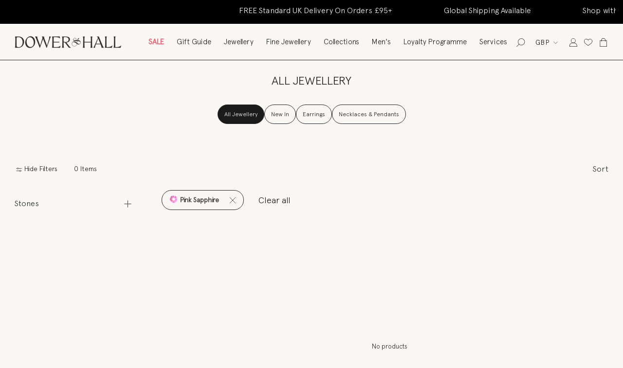

--- FILE ---
content_type: text/html; charset=utf-8
request_url: https://www.dowerandhall.com/collections/all-jewellery/stone-pink-sapphire
body_size: 73141
content:
<!doctype html>

<html class="no-js" lang="en">
  <head>

<script>
/* >> TriplePixel :: start*/
~function(W,H,A,L,E){try{A.setItem(H,1+(0|A.getItem(H)||0)),W.includes("⇈")&&A.setItem(H+"Stg",1+(0|A.getItem(H+"Stg")||0))}catch(e){}function O(T,R){void 0===R&&(R=!1),H=new XMLHttpRequest,H.open("GET","//triplewhale-pixel.web.app/triplepx.txt?"+~(Date.now()/9e7),!0),H.send(null),H.onreadystatechange=function(){4===H.readyState&&200===H.status?setTimeout(function(){return eval(H.responseText)},50):(299<H.status||H.status<200)&&T&&!R&&(R=!0,O(T-1))}}A=window,A[H]||(L=function(){return"tp.."+Date.now().toString(36)+Math.random().toString(36)},E=A[H]=function(t,e,n){return W=L(),(E._q=E._q||[]).push([W,e,n]),W},E.ch=W,O(5))}("","TriplePixel",localStorage);
/* << TriplePixel :: end*/
</script>

<meta name="google-site-verification" content="AsCZZ4lbT9niuXnd3Umnw4Hd1gYsW25Fgw3XfbCDo6E" />

    
<!-- starapps_core_start -->
<!-- This code is automatically managed by StarApps Studio -->
<!-- Please contact support@starapps.studio for any help -->
<!-- File location: snippets/starapps-core.liquid -->




<!-- starapps_core_end -->

<meta name="smart-seo-integrated" content="true" /><title>All Jewellery</title>
<meta name="description" content="" />
<meta name="smartseo-keyword" content="" />
<meta name="smartseo-timestamp" content="0" />
<!--JSON-LD data generated by Smart SEO--><script type="application/ld+json">{"@context":"http://schema.org","@type":"ItemList","name":"All Jewellery","url":"https://www.dowerandhall.com/collections/all-jewellery","description":"","image":"https://www.dowerandhall.com/cdn/shopifycloud/storefront/assets/no-image-2048-a2addb12.gif","mainEntityOfPage":{"@type":"CollectionPage","@id":"https://www.dowerandhall.com/collections/all-jewellery"},"itemListElement":[]}</script>



<!--JSON-LD data generated by Smart SEO-->
<script type="application/ld+json">
    {
        "@context": "http://schema.org",
        "@type": "BreadcrumbList",
        "itemListElement": [
            {
                "@type": "ListItem",
                "position": 1,
                "item": {
                    "@type": "Website",
                    "@id": "https://www.dowerandhall.com",
                    "name": "Translation missing: en.general.breadcrumbs.home"
                }
            },
            {
                "@type": "ListItem",
                "position": 2,
                "item": {
                    "@type": "CollectionPage",
                    "@id": "https://www.dowerandhall.com/collections/all-jewellery",
                    "name": "All Jewellery"
                }
            },
            {
                "@type": "ListItem",
                "position": 3,
                "item": {
                    "@type": "CollectionPage",
                    "@id": "https://www.dowerandhall.com/collections/all-jewellery/stone-pink-sapphire",
                    "name": "stone-pink-sapphire"
                }
            }
        ]
    }
</script><meta charset="utf-8"> 
    <meta http-equiv="X-UA-Compatible" content="IE=edge,chrome=1">
    <meta name="facebook-domain-verification" content="v20kez6wt812y5r6migmrqjl2vh7xe" />
    <meta name="viewport" content="width=device-width, initial-scale=1.0, height=device-height, minimum-scale=1.0, maximum-scale=1.0">
    <link rel="icon" type="image/png" sizes="48x48" href="//www.dowerandhall.com/cdn/shop/files/favicon_7d5bdb77-b8c9-4821-8d25-d05fdc2c6353_48x48.png?v=1615916344">

    <!-- Google Tag Manager --> 
<script>(function(w,d,s,l,i){w[l]=w[l]||[];w[l].push({'gtm.start': 
new Date().getTime(),event:'gtm.js'});var f=d.getElementsByTagName(s)[0], j=d.createElement(s),dl=l!='dataLayer'?'&l='+l:'';j.async=true;j.src= 
'https://www.googletagmanager.com/gtm.js?id='+i+dl;f.parentNode.insertBefore(j,f); })(window,document,'script','dataLayer','GTM-T3HSNP7');</script> 
<!-- End Google Tag Manager --> 


<!-- Google Tag Manager -->
<script>(function(w,d,s,l,i){w[l]=w[l]||[];w[l].push({'gtm.start':
new Date().getTime(),event:'gtm.js'});var f=d.getElementsByTagName(s)[0],
j=d.createElement(s),dl=l!='dataLayer'?'&l='+l:'';j.async=true;j.src=
'https://www.googletagmanager.com/gtm.js?id='+i+dl;f.parentNode.insertBefore(j,f);
})(window,document,'script','dataLayer','GTM-N45GJRW');</script>
<!-- End Google Tag Manager --><link rel="canonical" href="https://www.dowerandhall.com/collections/all-jewellery/stone-pink-sapphire"><link rel="shortcut icon" href="//www.dowerandhall.com/cdn/shop/files/favicon_7d5bdb77-b8c9-4821-8d25-d05fdc2c6353_48x48.png?v=1615916344" type="image/png"><meta property="og:type" content="website">
  <meta property="og:title" content="All Jewellery">
  <meta property="og:image" content="http://www.dowerandhall.com/cdn/shopifycloud/storefront/assets/no-image-2048-a2addb12_grande.gif">
  <meta property="og:image:secure_url" content="https://www.dowerandhall.com/cdn/shopifycloud/storefront/assets/no-image-2048-a2addb12_grande.gif"><meta property="og:url" content="https://www.dowerandhall.com/collections/all-jewellery/stone-pink-sapphire">
<meta property="og:site_name" content="Dower &amp; Hall"><meta name="twitter:card" content="summary"><meta name="twitter:title" content="All Jewellery">
  <meta name="twitter:description" content="">
  <meta name="twitter:image" content="https://www.dowerandhall.com/cdn/shopifycloud/storefront/assets/no-image-2048-a2addb12_600x600_crop_center.gif">

    
<script>window.performance && window.performance.mark && window.performance.mark('shopify.content_for_header.start');</script><meta name="google-site-verification" content="YpLtE19DKciWWFAa51VvZEMS0pw74p0fdk-XubY-MD8">
<meta id="shopify-digital-wallet" name="shopify-digital-wallet" content="/25789956149/digital_wallets/dialog">
<meta name="shopify-checkout-api-token" content="9dfcc435159b86ffaa94ef52724e5433">
<meta id="in-context-paypal-metadata" data-shop-id="25789956149" data-venmo-supported="false" data-environment="production" data-locale="en_US" data-paypal-v4="true" data-currency="GBP">
<link rel="alternate" type="application/atom+xml" title="Feed" href="/collections/all-jewellery/stone-pink-sapphire.atom" />
<link rel="alternate" type="application/json+oembed" href="https://www.dowerandhall.com/collections/all-jewellery/stone-pink-sapphire.oembed">
<script async="async" src="/checkouts/internal/preloads.js?locale=en-GB"></script>
<link rel="preconnect" href="https://shop.app" crossorigin="anonymous">
<script async="async" src="https://shop.app/checkouts/internal/preloads.js?locale=en-GB&shop_id=25789956149" crossorigin="anonymous"></script>
<script id="apple-pay-shop-capabilities" type="application/json">{"shopId":25789956149,"countryCode":"GB","currencyCode":"GBP","merchantCapabilities":["supports3DS"],"merchantId":"gid:\/\/shopify\/Shop\/25789956149","merchantName":"Dower \u0026 Hall","requiredBillingContactFields":["postalAddress","email","phone"],"requiredShippingContactFields":["postalAddress","email","phone"],"shippingType":"shipping","supportedNetworks":["visa","maestro","masterCard","amex","discover","elo"],"total":{"type":"pending","label":"Dower \u0026 Hall","amount":"1.00"},"shopifyPaymentsEnabled":true,"supportsSubscriptions":true}</script>
<script id="shopify-features" type="application/json">{"accessToken":"9dfcc435159b86ffaa94ef52724e5433","betas":["rich-media-storefront-analytics"],"domain":"www.dowerandhall.com","predictiveSearch":true,"shopId":25789956149,"locale":"en"}</script>
<script>var Shopify = Shopify || {};
Shopify.shop = "dower-hall.myshopify.com";
Shopify.locale = "en";
Shopify.currency = {"active":"GBP","rate":"1.0"};
Shopify.country = "GB";
Shopify.theme = {"name":"Dower-Hall V3.4 - [New Header, Footer]","id":182305128821,"schema_name":"Prestige","schema_version":"4.6.3","theme_store_id":null,"role":"main"};
Shopify.theme.handle = "null";
Shopify.theme.style = {"id":null,"handle":null};
Shopify.cdnHost = "www.dowerandhall.com/cdn";
Shopify.routes = Shopify.routes || {};
Shopify.routes.root = "/";</script>
<script type="module">!function(o){(o.Shopify=o.Shopify||{}).modules=!0}(window);</script>
<script>!function(o){function n(){var o=[];function n(){o.push(Array.prototype.slice.apply(arguments))}return n.q=o,n}var t=o.Shopify=o.Shopify||{};t.loadFeatures=n(),t.autoloadFeatures=n()}(window);</script>
<script>
  window.ShopifyPay = window.ShopifyPay || {};
  window.ShopifyPay.apiHost = "shop.app\/pay";
  window.ShopifyPay.redirectState = null;
</script>
<script id="shop-js-analytics" type="application/json">{"pageType":"collection"}</script>
<script defer="defer" async type="module" src="//www.dowerandhall.com/cdn/shopifycloud/shop-js/modules/v2/client.init-shop-cart-sync_C5BV16lS.en.esm.js"></script>
<script defer="defer" async type="module" src="//www.dowerandhall.com/cdn/shopifycloud/shop-js/modules/v2/chunk.common_CygWptCX.esm.js"></script>
<script type="module">
  await import("//www.dowerandhall.com/cdn/shopifycloud/shop-js/modules/v2/client.init-shop-cart-sync_C5BV16lS.en.esm.js");
await import("//www.dowerandhall.com/cdn/shopifycloud/shop-js/modules/v2/chunk.common_CygWptCX.esm.js");

  window.Shopify.SignInWithShop?.initShopCartSync?.({"fedCMEnabled":true,"windoidEnabled":true});

</script>
<script>
  window.Shopify = window.Shopify || {};
  if (!window.Shopify.featureAssets) window.Shopify.featureAssets = {};
  window.Shopify.featureAssets['shop-js'] = {"shop-cart-sync":["modules/v2/client.shop-cart-sync_ZFArdW7E.en.esm.js","modules/v2/chunk.common_CygWptCX.esm.js"],"init-fed-cm":["modules/v2/client.init-fed-cm_CmiC4vf6.en.esm.js","modules/v2/chunk.common_CygWptCX.esm.js"],"shop-button":["modules/v2/client.shop-button_tlx5R9nI.en.esm.js","modules/v2/chunk.common_CygWptCX.esm.js"],"shop-cash-offers":["modules/v2/client.shop-cash-offers_DOA2yAJr.en.esm.js","modules/v2/chunk.common_CygWptCX.esm.js","modules/v2/chunk.modal_D71HUcav.esm.js"],"init-windoid":["modules/v2/client.init-windoid_sURxWdc1.en.esm.js","modules/v2/chunk.common_CygWptCX.esm.js"],"shop-toast-manager":["modules/v2/client.shop-toast-manager_ClPi3nE9.en.esm.js","modules/v2/chunk.common_CygWptCX.esm.js"],"init-shop-email-lookup-coordinator":["modules/v2/client.init-shop-email-lookup-coordinator_B8hsDcYM.en.esm.js","modules/v2/chunk.common_CygWptCX.esm.js"],"init-shop-cart-sync":["modules/v2/client.init-shop-cart-sync_C5BV16lS.en.esm.js","modules/v2/chunk.common_CygWptCX.esm.js"],"avatar":["modules/v2/client.avatar_BTnouDA3.en.esm.js"],"pay-button":["modules/v2/client.pay-button_FdsNuTd3.en.esm.js","modules/v2/chunk.common_CygWptCX.esm.js"],"init-customer-accounts":["modules/v2/client.init-customer-accounts_DxDtT_ad.en.esm.js","modules/v2/client.shop-login-button_C5VAVYt1.en.esm.js","modules/v2/chunk.common_CygWptCX.esm.js","modules/v2/chunk.modal_D71HUcav.esm.js"],"init-shop-for-new-customer-accounts":["modules/v2/client.init-shop-for-new-customer-accounts_ChsxoAhi.en.esm.js","modules/v2/client.shop-login-button_C5VAVYt1.en.esm.js","modules/v2/chunk.common_CygWptCX.esm.js","modules/v2/chunk.modal_D71HUcav.esm.js"],"shop-login-button":["modules/v2/client.shop-login-button_C5VAVYt1.en.esm.js","modules/v2/chunk.common_CygWptCX.esm.js","modules/v2/chunk.modal_D71HUcav.esm.js"],"init-customer-accounts-sign-up":["modules/v2/client.init-customer-accounts-sign-up_CPSyQ0Tj.en.esm.js","modules/v2/client.shop-login-button_C5VAVYt1.en.esm.js","modules/v2/chunk.common_CygWptCX.esm.js","modules/v2/chunk.modal_D71HUcav.esm.js"],"shop-follow-button":["modules/v2/client.shop-follow-button_Cva4Ekp9.en.esm.js","modules/v2/chunk.common_CygWptCX.esm.js","modules/v2/chunk.modal_D71HUcav.esm.js"],"checkout-modal":["modules/v2/client.checkout-modal_BPM8l0SH.en.esm.js","modules/v2/chunk.common_CygWptCX.esm.js","modules/v2/chunk.modal_D71HUcav.esm.js"],"lead-capture":["modules/v2/client.lead-capture_Bi8yE_yS.en.esm.js","modules/v2/chunk.common_CygWptCX.esm.js","modules/v2/chunk.modal_D71HUcav.esm.js"],"shop-login":["modules/v2/client.shop-login_D6lNrXab.en.esm.js","modules/v2/chunk.common_CygWptCX.esm.js","modules/v2/chunk.modal_D71HUcav.esm.js"],"payment-terms":["modules/v2/client.payment-terms_CZxnsJam.en.esm.js","modules/v2/chunk.common_CygWptCX.esm.js","modules/v2/chunk.modal_D71HUcav.esm.js"]};
</script>
<script>(function() {
  var isLoaded = false;
  function asyncLoad() {
    if (isLoaded) return;
    isLoaded = true;
    var urls = ["https:\/\/d1pzjdztdxpvck.cloudfront.net\/resource\/resource.js?shop=dower-hall.myshopify.com","https:\/\/cdn.sesami.co\/shopify.js?shop=dower-hall.myshopify.com","https:\/\/gdprcdn.b-cdn.net\/js\/gdpr_cookie_consent.min.js?shop=dower-hall.myshopify.com","https:\/\/swymv3starter-01.azureedge.net\/code\/swym-shopify.js?shop=dower-hall.myshopify.com","\/\/swymv3starter-01.azureedge.net\/code\/swym_fb_pixel.js?shop=dower-hall.myshopify.com","https:\/\/zooomyapps.com\/shopthelook\/ZooomyOrderCapture.js?shop=dower-hall.myshopify.com","https:\/\/cdn.nfcube.com\/instafeed-ceedff76e73090ad00b45ad76ebd85f0.js?shop=dower-hall.myshopify.com","https:\/\/crossborder-integration.global-e.com\/resources\/js\/app?shop=dower-hall.myshopify.com","https:\/\/config.gorgias.chat\/bundle-loader\/01HQJV887SF9BVDNZT2Y42DPFE?source=shopify1click\u0026shop=dower-hall.myshopify.com","\/\/cdn.shopify.com\/proxy\/98b25dde84c4ea60ccddcfd7e7d4cbde2ed93f7bba1192eed5cc79e0953276fa\/web.global-e.com\/merchant\/storefrontattributes?merchantid=10001615\u0026shop=dower-hall.myshopify.com\u0026sp-cache-control=cHVibGljLCBtYXgtYWdlPTkwMA","https:\/\/ecom-app.rakutenadvertising.io\/rakuten_advertising.js?shop=dower-hall.myshopify.com","https:\/\/tag.rmp.rakuten.com\/120198.ct.js?shop=dower-hall.myshopify.com","https:\/\/s3.eu-west-1.amazonaws.com\/production-klarna-il-shopify-osm\/0b7fe7c4a98ef8166eeafee767bc667686567a25\/dower-hall.myshopify.com-1762952252056.js?shop=dower-hall.myshopify.com","https:\/\/cdn.9gtb.com\/loader.js?g_cvt_id=ad0513e2-15a8-4565-af12-948f00f00ccb\u0026shop=dower-hall.myshopify.com","https:\/\/cdn.adscale.com\/static\/ecom_js\/dower-hall\/add_item_to_cart.js?ver=20260116\u0026shop=dower-hall.myshopify.com"];
    for (var i = 0; i < urls.length; i++) {
      var s = document.createElement('script');
      s.type = 'text/javascript';
      s.async = true;
      s.src = urls[i];
      var x = document.getElementsByTagName('script')[0];
      x.parentNode.insertBefore(s, x);
    }
  };
  if(window.attachEvent) {
    window.attachEvent('onload', asyncLoad);
  } else {
    window.addEventListener('load', asyncLoad, false);
  }
})();</script>
<script id="__st">var __st={"a":25789956149,"offset":0,"reqid":"be51cea7-a622-4eb0-ae97-f619ac6c7f63-1768602943","pageurl":"www.dowerandhall.com\/collections\/all-jewellery\/stone-pink-sapphire","u":"3437cd69cae6","p":"collection","rtyp":"collection","rid":260401332277};</script>
<script>window.ShopifyPaypalV4VisibilityTracking = true;</script>
<script id="captcha-bootstrap">!function(){'use strict';const t='contact',e='account',n='new_comment',o=[[t,t],['blogs',n],['comments',n],[t,'customer']],c=[[e,'customer_login'],[e,'guest_login'],[e,'recover_customer_password'],[e,'create_customer']],r=t=>t.map((([t,e])=>`form[action*='/${t}']:not([data-nocaptcha='true']) input[name='form_type'][value='${e}']`)).join(','),a=t=>()=>t?[...document.querySelectorAll(t)].map((t=>t.form)):[];function s(){const t=[...o],e=r(t);return a(e)}const i='password',u='form_key',d=['recaptcha-v3-token','g-recaptcha-response','h-captcha-response',i],f=()=>{try{return window.sessionStorage}catch{return}},m='__shopify_v',_=t=>t.elements[u];function p(t,e,n=!1){try{const o=window.sessionStorage,c=JSON.parse(o.getItem(e)),{data:r}=function(t){const{data:e,action:n}=t;return t[m]||n?{data:e,action:n}:{data:t,action:n}}(c);for(const[e,n]of Object.entries(r))t.elements[e]&&(t.elements[e].value=n);n&&o.removeItem(e)}catch(o){console.error('form repopulation failed',{error:o})}}const l='form_type',E='cptcha';function T(t){t.dataset[E]=!0}const w=window,h=w.document,L='Shopify',v='ce_forms',y='captcha';let A=!1;((t,e)=>{const n=(g='f06e6c50-85a8-45c8-87d0-21a2b65856fe',I='https://cdn.shopify.com/shopifycloud/storefront-forms-hcaptcha/ce_storefront_forms_captcha_hcaptcha.v1.5.2.iife.js',D={infoText:'Protected by hCaptcha',privacyText:'Privacy',termsText:'Terms'},(t,e,n)=>{const o=w[L][v],c=o.bindForm;if(c)return c(t,g,e,D).then(n);var r;o.q.push([[t,g,e,D],n]),r=I,A||(h.body.append(Object.assign(h.createElement('script'),{id:'captcha-provider',async:!0,src:r})),A=!0)});var g,I,D;w[L]=w[L]||{},w[L][v]=w[L][v]||{},w[L][v].q=[],w[L][y]=w[L][y]||{},w[L][y].protect=function(t,e){n(t,void 0,e),T(t)},Object.freeze(w[L][y]),function(t,e,n,w,h,L){const[v,y,A,g]=function(t,e,n){const i=e?o:[],u=t?c:[],d=[...i,...u],f=r(d),m=r(i),_=r(d.filter((([t,e])=>n.includes(e))));return[a(f),a(m),a(_),s()]}(w,h,L),I=t=>{const e=t.target;return e instanceof HTMLFormElement?e:e&&e.form},D=t=>v().includes(t);t.addEventListener('submit',(t=>{const e=I(t);if(!e)return;const n=D(e)&&!e.dataset.hcaptchaBound&&!e.dataset.recaptchaBound,o=_(e),c=g().includes(e)&&(!o||!o.value);(n||c)&&t.preventDefault(),c&&!n&&(function(t){try{if(!f())return;!function(t){const e=f();if(!e)return;const n=_(t);if(!n)return;const o=n.value;o&&e.removeItem(o)}(t);const e=Array.from(Array(32),(()=>Math.random().toString(36)[2])).join('');!function(t,e){_(t)||t.append(Object.assign(document.createElement('input'),{type:'hidden',name:u})),t.elements[u].value=e}(t,e),function(t,e){const n=f();if(!n)return;const o=[...t.querySelectorAll(`input[type='${i}']`)].map((({name:t})=>t)),c=[...d,...o],r={};for(const[a,s]of new FormData(t).entries())c.includes(a)||(r[a]=s);n.setItem(e,JSON.stringify({[m]:1,action:t.action,data:r}))}(t,e)}catch(e){console.error('failed to persist form',e)}}(e),e.submit())}));const S=(t,e)=>{t&&!t.dataset[E]&&(n(t,e.some((e=>e===t))),T(t))};for(const o of['focusin','change'])t.addEventListener(o,(t=>{const e=I(t);D(e)&&S(e,y())}));const B=e.get('form_key'),M=e.get(l),P=B&&M;t.addEventListener('DOMContentLoaded',(()=>{const t=y();if(P)for(const e of t)e.elements[l].value===M&&p(e,B);[...new Set([...A(),...v().filter((t=>'true'===t.dataset.shopifyCaptcha))])].forEach((e=>S(e,t)))}))}(h,new URLSearchParams(w.location.search),n,t,e,['guest_login'])})(!0,!0)}();</script>
<script integrity="sha256-4kQ18oKyAcykRKYeNunJcIwy7WH5gtpwJnB7kiuLZ1E=" data-source-attribution="shopify.loadfeatures" defer="defer" src="//www.dowerandhall.com/cdn/shopifycloud/storefront/assets/storefront/load_feature-a0a9edcb.js" crossorigin="anonymous"></script>
<script crossorigin="anonymous" defer="defer" src="//www.dowerandhall.com/cdn/shopifycloud/storefront/assets/shopify_pay/storefront-65b4c6d7.js?v=20250812"></script>
<script data-source-attribution="shopify.dynamic_checkout.dynamic.init">var Shopify=Shopify||{};Shopify.PaymentButton=Shopify.PaymentButton||{isStorefrontPortableWallets:!0,init:function(){window.Shopify.PaymentButton.init=function(){};var t=document.createElement("script");t.src="https://www.dowerandhall.com/cdn/shopifycloud/portable-wallets/latest/portable-wallets.en.js",t.type="module",document.head.appendChild(t)}};
</script>
<script data-source-attribution="shopify.dynamic_checkout.buyer_consent">
  function portableWalletsHideBuyerConsent(e){var t=document.getElementById("shopify-buyer-consent"),n=document.getElementById("shopify-subscription-policy-button");t&&n&&(t.classList.add("hidden"),t.setAttribute("aria-hidden","true"),n.removeEventListener("click",e))}function portableWalletsShowBuyerConsent(e){var t=document.getElementById("shopify-buyer-consent"),n=document.getElementById("shopify-subscription-policy-button");t&&n&&(t.classList.remove("hidden"),t.removeAttribute("aria-hidden"),n.addEventListener("click",e))}window.Shopify?.PaymentButton&&(window.Shopify.PaymentButton.hideBuyerConsent=portableWalletsHideBuyerConsent,window.Shopify.PaymentButton.showBuyerConsent=portableWalletsShowBuyerConsent);
</script>
<script data-source-attribution="shopify.dynamic_checkout.cart.bootstrap">document.addEventListener("DOMContentLoaded",(function(){function t(){return document.querySelector("shopify-accelerated-checkout-cart, shopify-accelerated-checkout")}if(t())Shopify.PaymentButton.init();else{new MutationObserver((function(e,n){t()&&(Shopify.PaymentButton.init(),n.disconnect())})).observe(document.body,{childList:!0,subtree:!0})}}));
</script>
<link id="shopify-accelerated-checkout-styles" rel="stylesheet" media="screen" href="https://www.dowerandhall.com/cdn/shopifycloud/portable-wallets/latest/accelerated-checkout-backwards-compat.css" crossorigin="anonymous">
<style id="shopify-accelerated-checkout-cart">
        #shopify-buyer-consent {
  margin-top: 1em;
  display: inline-block;
  width: 100%;
}

#shopify-buyer-consent.hidden {
  display: none;
}

#shopify-subscription-policy-button {
  background: none;
  border: none;
  padding: 0;
  text-decoration: underline;
  font-size: inherit;
  cursor: pointer;
}

#shopify-subscription-policy-button::before {
  box-shadow: none;
}

      </style>

<script>window.performance && window.performance.mark && window.performance.mark('shopify.content_for_header.end');</script>

    <link rel="stylesheet" href="//www.dowerandhall.com/cdn/shop/t/31/assets/font.css?v=182822713613575537171759470279">
    <link rel="stylesheet" href="//www.dowerandhall.com/cdn/shop/t/31/assets/font-awesome.css?v=132324219581463622051759470279">
    <link rel="stylesheet" href="//www.dowerandhall.com/cdn/shop/t/31/assets/slick.css?v=60186558787477306231759470279">
    <link rel="stylesheet" href="//www.dowerandhall.com/cdn/shop/t/31/assets/slick-theme.css?v=184218522712746968371759470279">
    <link rel="stylesheet" href="//www.dowerandhall.com/cdn/shop/t/31/assets/aos.css?v=166675256747408635851759470279">
    <link rel="stylesheet" href="https://cdn.jsdelivr.net/npm/swiper@11/swiper-bundle.min.css">
    <link rel="stylesheet" href="//www.dowerandhall.com/cdn/shop/t/31/assets/theme.scss.css?v=128956171887532028871764167463">
    

    <script>
      // This allows to expose several variables to the global scope, to be used in scripts
      window.theme = {
        template: "collection",
        localeRootUrl: '',
        shopCurrency: "GBP",
        moneyFormat: "£{{amount_no_decimals}}",
        moneyWithCurrencyFormat: "£{{amount}} GBP",
        useNativeMultiCurrency: true,
        currencyConversionEnabled: false,
        currencyConversionMoneyFormat: "money_format",
        currencyConversionRoundAmounts: false,
        productImageSize: "natural",
        searchMode: "product",
        showPageTransition: false,
        showElementStaggering: false,
        showImageZooming: true
      };

      window.languages = {
        cartAddNote: "Add Order Note",
        cartEditNote: "Edit Order Note",
        productImageLoadingError: "This image could not be loaded. Please try to reload the page.",
        productFormAddToCart: "Add to cart",
        productFormUnavailable: "Unavailable",
        productFormSoldOut: "Sold Out",
        shippingEstimatorOneResult: "1 option available:",
        shippingEstimatorMoreResults: "{{count}} options available:",
        shippingEstimatorNoResults: "No shipping could be found"
      };

      window.lazySizesConfig = {
        loadHidden: false,
        hFac: 0.5,
        expFactor: 2,
        ricTimeout: 150,
        lazyClass: 'Image--lazyLoad',
        loadingClass: 'Image--lazyLoading',
        loadedClass: 'Image--lazyLoaded'
      };

      document.documentElement.className = document.documentElement.className.replace('no-js', 'js');
      document.documentElement.style.setProperty('--window-height', window.innerHeight + 'px');

      // We do a quick detection of some features (we could use Modernizr but for so little...)
      (function() {
        document.documentElement.className += ((window.CSS && window.CSS.supports('(position: sticky) or (position: -webkit-sticky)')) ? ' supports-sticky' : ' no-supports-sticky');
        document.documentElement.className += (window.matchMedia('(-moz-touch-enabled: 1), (hover: none)')).matches ? ' no-supports-hover' : ' supports-hover';
      }());
    </script>

    <script src="//www.dowerandhall.com/cdn/shop/t/31/assets/lazysizes.min.js?v=174358363404432586981759470279" async></script>
<script src="https://cdn-widgetsrepository.yotpo.com/v1/loader/6Wa9laUpngdpP37_78zqjA" async></script>
    <script src="https://cdn-widgetsrepository.yotpo.com/v1/loader/HzAhybMRS63qrJSqDpRmbyPlrs6Y1Y8IJJkLrwG8" async></script>
    
      <script src="//cdn.shopify.com/s/javascripts/currencies.js" defer></script>
    
<script src="https://polyfill-fastly.net/v3/polyfill.min.js?unknown=polyfill&features=fetch,Element.prototype.closest,Element.prototype.remove,Element.prototype.classList,Array.prototype.includes,Array.prototype.fill,Object.assign,CustomEvent,IntersectionObserver,IntersectionObserverEntry,URL" defer></script>
    
  <script src="https://code.jquery.com/jquery-3.6.0.min.js" defer></script>

<script src="//www.dowerandhall.com/cdn/shop/t/31/assets/slick.js?v=32913203583534262111759470279" defer></script>
<script src="//www.dowerandhall.com/cdn/shop/t/31/assets/aos.js?v=107477665775426467641759470279" defer></script>
<script src="//www.dowerandhall.com/cdn/shop/t/31/assets/ajaxinate.min.js?v=38910626972335709011759470279" defer></script>

<script src="//www.dowerandhall.com/cdn/shop/t/31/assets/libs.min.js?v=26178543184394469741759470279" defer></script>
<script src="//www.dowerandhall.com/cdn/shop/t/31/assets/theme.js?v=141242192800050984741764143024" defer></script>
<script src="//www.dowerandhall.com/cdn/shop/t/31/assets/custom.js?v=22453381658953463361761553307" defer></script>

<script src="https://cdn.jsdelivr.net/npm/swiper@11/swiper-bundle.min.js" defer></script>


    <script>tolstoyAppKey="f4d3c7b6-30d1-4f82-a205-f125db792c02"</script> <script type="module" async src="https://widget.gotolstoy.com/we/widget.js" > </script> <script type="text/javascript" nomodule async src="https://widget.gotolstoy.com/widget/widget.js" ></script>



    <script>
      (function () {
        window.onpageshow = function() {
          if (window.theme.showPageTransition) {
            var pageTransition = document.querySelector('.PageTransition');

            if (pageTransition) {
              pageTransition.style.visibility = 'visible';
              pageTransition.style.opacity = '0';
            }
          }

          // When the page is loaded from the cache, we have to reload the cart content
          document.documentElement.dispatchEvent(new CustomEvent('cart:refresh', {
            bubbles: true
          }));
        };
      })();
    </script>
    
<!-- Start of dowerandhallsupport Zendesk Widget script -->
<script id="ze-snippet" src="https://static.zdassets.com/ekr/snippet.js?key=e2eb67ef-e962-46f2-b294-d8edc637e8a9"> </script>
<!-- End of dowerandhallsupport Zendesk Widget script -->
    


  <script type="application/ld+json">
  {
    "@context": "http://schema.org",
    "@type": "BreadcrumbList",
  "itemListElement": [{
      "@type": "ListItem",
      "position": 1,
      "name": "Translation missing: en.general.breadcrumb.home",
      "item": "https://www.dowerandhall.com"
    },{
          "@type": "ListItem",
          "position": 2,
          "name": "All Jewellery",
          "item": "https://www.dowerandhall.com/collections/all-jewellery"
        }]
  }
  </script>

  <div id="shopify-section-filter-menu-settings" class="shopify-section"><style type="text/css">
/*  Filter Menu Color and Image Section CSS */.pt-display-swatch ul .filter-active-stone-amethyst .collection-name .check-icon:before
{
  background-color: #333333;
  color: #333333;
  -webkit-text-fill-color: transparent;background: -webkit-linear-gradient(transparent, transparent),
             url(//www.dowerandhall.com/cdn/shop/files/Amethyst_2c2a7f7f-0b8e-4f70-9e23-5e5e69da08fb_small.png?v=1614723282) no-repeat center center;background: -o-linear-gradient(transparent, transparent);
  background-size: cover;
  -webkit-background-clip: text;
  background-clip: text;

}

.pt-display-swatch ul .filter-active-stone-amethyst .collection-name .check-icon {
  text-shadow: none !important;
}.pt-display-swatch ul .filter-active-stone-black-onyx .collection-name .check-icon:before
{
  background-color: #333333;
  color: #333333;
  -webkit-text-fill-color: transparent;background: -webkit-linear-gradient(transparent, transparent),
             url(//www.dowerandhall.com/cdn/shop/files/Black_Onyx_small.png?v=1614723282) no-repeat center center;background: -o-linear-gradient(transparent, transparent);
  background-size: cover;
  -webkit-background-clip: text;
  background-clip: text;

}

.pt-display-swatch ul .filter-active-stone-black-onyx .collection-name .check-icon {
  text-shadow: none !important;
}.pt-display-swatch ul .filter-active-stone-blue-topaz .collection-name .check-icon:before
{
  background-color: #333333;
  color: #333333;
  -webkit-text-fill-color: transparent;background: -webkit-linear-gradient(transparent, transparent),
             url(//www.dowerandhall.com/cdn/shop/files/blue-topaz_small.png?v=1614723282) no-repeat center center;background: -o-linear-gradient(transparent, transparent);
  background-size: cover;
  -webkit-background-clip: text;
  background-clip: text;

}

.pt-display-swatch ul .filter-active-stone-blue-topaz .collection-name .check-icon {
  text-shadow: none !important;
}.pt-display-swatch ul .filter-active-stone-champagne-diamond .collection-name .check-icon:before
{
  background-color: #333333;
  color: #333333;
  -webkit-text-fill-color: transparent;background: -webkit-linear-gradient(transparent, transparent),
             url(//www.dowerandhall.com/cdn/shop/files/Champagne_Diamond_small.png?v=1614723282) no-repeat center center;background: -o-linear-gradient(transparent, transparent);
  background-size: cover;
  -webkit-background-clip: text;
  background-clip: text;

}

.pt-display-swatch ul .filter-active-stone-champagne-diamond .collection-name .check-icon {
  text-shadow: none !important;
}.pt-display-swatch ul .filter-active-stone-citrine .collection-name .check-icon:before
{
  background-color: #333333;
  color: #333333;
  -webkit-text-fill-color: transparent;background: -webkit-linear-gradient(transparent, transparent),
             url(//www.dowerandhall.com/cdn/shop/files/Citrine_small.png?v=1614723282) no-repeat center center;background: -o-linear-gradient(transparent, transparent);
  background-size: cover;
  -webkit-background-clip: text;
  background-clip: text;

}

.pt-display-swatch ul .filter-active-stone-citrine .collection-name .check-icon {
  text-shadow: none !important;
}.pt-display-swatch ul .filter-active-stone-crysolite .collection-name .check-icon:before
{
  background-color: #333333;
  color: #333333;
  -webkit-text-fill-color: transparent;background: -webkit-linear-gradient(transparent, transparent),
             url(//www.dowerandhall.com/cdn/shop/files/Crysolite_small.png?v=1614723282) no-repeat center center;background: -o-linear-gradient(transparent, transparent);
  background-size: cover;
  -webkit-background-clip: text;
  background-clip: text;

}

.pt-display-swatch ul .filter-active-stone-crysolite .collection-name .check-icon {
  text-shadow: none !important;
}.pt-display-swatch ul .filter-active-stone-cubic-zirconia .collection-name .check-icon:before
{
  background-color: #333333;
  color: #333333;
  -webkit-text-fill-color: transparent;background: -webkit-linear-gradient(transparent, transparent),
             url(//www.dowerandhall.com/cdn/shop/files/Cubic_Zirconia_small.png?v=1614723282) no-repeat center center;background: -o-linear-gradient(transparent, transparent);
  background-size: cover;
  -webkit-background-clip: text;
  background-clip: text;

}

.pt-display-swatch ul .filter-active-stone-cubic-zirconia .collection-name .check-icon {
  text-shadow: none !important;
}.pt-display-swatch ul .filter-active-stone-diamond .collection-name .check-icon:before
{
  background-color: #333333;
  color: #333333;
  -webkit-text-fill-color: transparent;background: -webkit-linear-gradient(transparent, transparent),
             url(//www.dowerandhall.com/cdn/shop/files/Diamond_2ef76907-28d6-4d5c-a5f4-2415adf84484_small.png?v=1614723282) no-repeat center center;background: -o-linear-gradient(transparent, transparent);
  background-size: cover;
  -webkit-background-clip: text;
  background-clip: text;

}

.pt-display-swatch ul .filter-active-stone-diamond .collection-name .check-icon {
  text-shadow: none !important;
}.pt-display-swatch ul .filter-active-stone-garnet .collection-name .check-icon:before
{
  background-color: #333333;
  color: #333333;
  -webkit-text-fill-color: transparent;background: -webkit-linear-gradient(transparent, transparent),
             url(//www.dowerandhall.com/cdn/shop/files/garnet_small.png?v=1614723282) no-repeat center center;background: -o-linear-gradient(transparent, transparent);
  background-size: cover;
  -webkit-background-clip: text;
  background-clip: text;

}

.pt-display-swatch ul .filter-active-stone-garnet .collection-name .check-icon {
  text-shadow: none !important;
}.pt-display-swatch ul .filter-active-stone-green-agate .collection-name .check-icon:before
{
  background-color: #333333;
  color: #333333;
  -webkit-text-fill-color: transparent;background: -webkit-linear-gradient(transparent, transparent),
             url(//www.dowerandhall.com/cdn/shop/files/Green_Agate_small.png?v=1614723282) no-repeat center center;background: -o-linear-gradient(transparent, transparent);
  background-size: cover;
  -webkit-background-clip: text;
  background-clip: text;

}

.pt-display-swatch ul .filter-active-stone-green-agate .collection-name .check-icon {
  text-shadow: none !important;
}.pt-display-swatch ul .filter-active-stone-iolite .collection-name .check-icon:before
{
  background-color: #333333;
  color: #333333;
  -webkit-text-fill-color: transparent;background: -webkit-linear-gradient(transparent, transparent),
             url(//www.dowerandhall.com/cdn/shop/files/Iolite_small.png?v=1614723282) no-repeat center center;background: -o-linear-gradient(transparent, transparent);
  background-size: cover;
  -webkit-background-clip: text;
  background-clip: text;

}

.pt-display-swatch ul .filter-active-stone-iolite .collection-name .check-icon {
  text-shadow: none !important;
}.pt-display-swatch ul .filter-active-stone-labradorite .collection-name .check-icon:before
{
  background-color: #333333;
  color: #333333;
  -webkit-text-fill-color: transparent;background: -webkit-linear-gradient(transparent, transparent),
             url(//www.dowerandhall.com/cdn/shop/files/Labradorite_small.png?v=1614723282) no-repeat center center;background: -o-linear-gradient(transparent, transparent);
  background-size: cover;
  -webkit-background-clip: text;
  background-clip: text;

}

.pt-display-swatch ul .filter-active-stone-labradorite .collection-name .check-icon {
  text-shadow: none !important;
}.pt-display-swatch ul .filter-active-stone-lapis-lazuli .collection-name .check-icon:before
{
  background-color: #333333;
  color: #333333;
  -webkit-text-fill-color: transparent;background: -webkit-linear-gradient(transparent, transparent),
             url(//www.dowerandhall.com/cdn/shop/files/Lapis_Lazuli_small.jpg?v=1614723283) no-repeat center center;background: -o-linear-gradient(transparent, transparent);
  background-size: cover;
  -webkit-background-clip: text;
  background-clip: text;

}

.pt-display-swatch ul .filter-active-stone-lapis-lazuli .collection-name .check-icon {
  text-shadow: none !important;
}.pt-display-swatch ul .filter-active-stone-opal .collection-name .check-icon:before
{
  background-color: #333333;
  color: #333333;
  -webkit-text-fill-color: transparent;background: -webkit-linear-gradient(transparent, transparent),
             url(//www.dowerandhall.com/cdn/shop/files/opal_small.png?v=1614723283) no-repeat center center;background: -o-linear-gradient(transparent, transparent);
  background-size: cover;
  -webkit-background-clip: text;
  background-clip: text;

}

.pt-display-swatch ul .filter-active-stone-opal .collection-name .check-icon {
  text-shadow: none !important;
}.pt-display-swatch ul .filter-active-opal .collection-name .check-icon:before
{
  background-color: #333333;
  color: #333333;
  -webkit-text-fill-color: transparent;background: -webkit-linear-gradient(transparent, transparent),
             url(//www.dowerandhall.com/cdn/shop/files/opal_dc95d4f8-799b-49eb-8871-a3ad3f8dbcf1_small.png?v=1614723283) no-repeat center center;background: -o-linear-gradient(transparent, transparent);
  background-size: cover;
  -webkit-background-clip: text;
  background-clip: text;

}

.pt-display-swatch ul .filter-active-opal .collection-name .check-icon {
  text-shadow: none !important;
}.pt-display-swatch ul .filter-active-stone-peridot .collection-name .check-icon:before
{
  background-color: #333333;
  color: #333333;
  -webkit-text-fill-color: transparent;background: -webkit-linear-gradient(transparent, transparent),
             url(//www.dowerandhall.com/cdn/shop/files/peridot_small.png?v=1614723283) no-repeat center center;background: -o-linear-gradient(transparent, transparent);
  background-size: cover;
  -webkit-background-clip: text;
  background-clip: text;

}

.pt-display-swatch ul .filter-active-stone-peridot .collection-name .check-icon {
  text-shadow: none !important;
}.pt-display-swatch ul .filter-active-stone-pink-pearl .collection-name .check-icon:before
{
  background-color: #333333;
  color: #333333;
  -webkit-text-fill-color: transparent;background: -webkit-linear-gradient(transparent, transparent),
             url(//www.dowerandhall.com/cdn/shop/files/Pink_Pearl_small.png?v=1614723283) no-repeat center center;background: -o-linear-gradient(transparent, transparent);
  background-size: cover;
  -webkit-background-clip: text;
  background-clip: text;

}

.pt-display-swatch ul .filter-active-stone-pink-pearl .collection-name .check-icon {
  text-shadow: none !important;
}.pt-display-swatch ul .filter-active-stone-rock-crystal .collection-name .check-icon:before
{
  background-color: #333333;
  color: #333333;
  -webkit-text-fill-color: transparent;background: -webkit-linear-gradient(transparent, transparent),
             url(//www.dowerandhall.com/cdn/shop/files/Rock_Crystal_small.png?v=1614723283) no-repeat center center;background: -o-linear-gradient(transparent, transparent);
  background-size: cover;
  -webkit-background-clip: text;
  background-clip: text;

}

.pt-display-swatch ul .filter-active-stone-rock-crystal .collection-name .check-icon {
  text-shadow: none !important;
}.pt-display-swatch ul .filter-active-stone-rose-quartz .collection-name .check-icon:before
{
  background-color: #333333;
  color: #333333;
  -webkit-text-fill-color: transparent;background: -webkit-linear-gradient(transparent, transparent),
             url(//www.dowerandhall.com/cdn/shop/files/rose-quartz_small.png?v=1614723283) no-repeat center center;background: -o-linear-gradient(transparent, transparent);
  background-size: cover;
  -webkit-background-clip: text;
  background-clip: text;

}

.pt-display-swatch ul .filter-active-stone-rose-quartz .collection-name .check-icon {
  text-shadow: none !important;
}.pt-display-swatch ul .filter-active-stone-rubellite-tourmaline .collection-name .check-icon:before
{
  background-color: #333333;
  color: #333333;
  -webkit-text-fill-color: transparent;background: -webkit-linear-gradient(transparent, transparent),
             url(//www.dowerandhall.com/cdn/shop/files/Rubellite_Tourmaline_small.png?v=1614723283) no-repeat center center;background: -o-linear-gradient(transparent, transparent);
  background-size: cover;
  -webkit-background-clip: text;
  background-clip: text;

}

.pt-display-swatch ul .filter-active-stone-rubellite-tourmaline .collection-name .check-icon {
  text-shadow: none !important;
}.pt-display-swatch ul .filter-active-stone-ruby .collection-name .check-icon:before
{
  background-color: #333333;
  color: #333333;
  -webkit-text-fill-color: transparent;background: -webkit-linear-gradient(transparent, transparent),
             url(//www.dowerandhall.com/cdn/shop/files/ruby_small.jpg?v=1614723286) no-repeat center center;background: -o-linear-gradient(transparent, transparent);
  background-size: cover;
  -webkit-background-clip: text;
  background-clip: text;

}

.pt-display-swatch ul .filter-active-stone-ruby .collection-name .check-icon {
  text-shadow: none !important;
}.pt-display-swatch ul .filter-active-stone-sapphire .collection-name .check-icon:before
{
  background-color: #333333;
  color: #333333;
  -webkit-text-fill-color: transparent;background: -webkit-linear-gradient(transparent, transparent),
             url(//www.dowerandhall.com/cdn/shop/files/Sapphire_small.png?v=1614723283) no-repeat center center;background: -o-linear-gradient(transparent, transparent);
  background-size: cover;
  -webkit-background-clip: text;
  background-clip: text;

}

.pt-display-swatch ul .filter-active-stone-sapphire .collection-name .check-icon {
  text-shadow: none !important;
}.pt-display-swatch ul .filter-active-stone-smokey-quartz .collection-name .check-icon:before
{
  background-color: #333333;
  color: #333333;
  -webkit-text-fill-color: transparent;background: -webkit-linear-gradient(transparent, transparent),
             url(//www.dowerandhall.com/cdn/shop/files/Smokey_Quartz_small.png?v=1614723283) no-repeat center center;background: -o-linear-gradient(transparent, transparent);
  background-size: cover;
  -webkit-background-clip: text;
  background-clip: text;

}

.pt-display-swatch ul .filter-active-stone-smokey-quartz .collection-name .check-icon {
  text-shadow: none !important;
}.pt-display-swatch ul .filter-active-stone-strawberry-quartz .collection-name .check-icon:before
{
  background-color: #333333;
  color: #333333;
  -webkit-text-fill-color: transparent;background: -webkit-linear-gradient(transparent, transparent),
             url(//www.dowerandhall.com/cdn/shop/files/Strawberry_Quartz_small.png?v=1614723283) no-repeat center center;background: -o-linear-gradient(transparent, transparent);
  background-size: cover;
  -webkit-background-clip: text;
  background-clip: text;

}

.pt-display-swatch ul .filter-active-stone-strawberry-quartz .collection-name .check-icon {
  text-shadow: none !important;
}.pt-display-swatch ul .filter-active-stone-tahitan-pearl .collection-name .check-icon:before
{
  background-color: #333333;
  color: #333333;
  -webkit-text-fill-color: transparent;background: -webkit-linear-gradient(transparent, transparent),
             url(//www.dowerandhall.com/cdn/shop/files/Tahitan_Pearl_small.png?v=1614723283) no-repeat center center;background: -o-linear-gradient(transparent, transparent);
  background-size: cover;
  -webkit-background-clip: text;
  background-clip: text;

}

.pt-display-swatch ul .filter-active-stone-tahitan-pearl .collection-name .check-icon {
  text-shadow: none !important;
}.pt-display-swatch ul .filter-active-stone-tangerine-garnet .collection-name .check-icon:before
{
  background-color: #333333;
  color: #333333;
  -webkit-text-fill-color: transparent;background: -webkit-linear-gradient(transparent, transparent),
             url(//www.dowerandhall.com/cdn/shop/files/Tangerine_Garnet_small.png?v=1614723283) no-repeat center center;background: -o-linear-gradient(transparent, transparent);
  background-size: cover;
  -webkit-background-clip: text;
  background-clip: text;

}

.pt-display-swatch ul .filter-active-stone-tangerine-garnet .collection-name .check-icon {
  text-shadow: none !important;
}.pt-display-swatch ul .filter-active-stone-turquoise .collection-name .check-icon:before
{
  background-color: #333333;
  color: #333333;
  -webkit-text-fill-color: transparent;background: -webkit-linear-gradient(transparent, transparent),
             url(//www.dowerandhall.com/cdn/shop/files/Turquoise_small.png?v=1614723283) no-repeat center center;background: -o-linear-gradient(transparent, transparent);
  background-size: cover;
  -webkit-background-clip: text;
  background-clip: text;

}

.pt-display-swatch ul .filter-active-stone-turquoise .collection-name .check-icon {
  text-shadow: none !important;
}.pt-display-swatch ul .filter-active-stone-white-topaz .collection-name .check-icon:before
{
  background-color: #333333;
  color: #333333;
  -webkit-text-fill-color: transparent;background: -webkit-linear-gradient(transparent, transparent),
             url(//www.dowerandhall.com/cdn/shop/files/White_Topaz_small.png?v=1614723283) no-repeat center center;background: -o-linear-gradient(transparent, transparent);
  background-size: cover;
  -webkit-background-clip: text;
  background-clip: text;

}

.pt-display-swatch ul .filter-active-stone-white-topaz .collection-name .check-icon {
  text-shadow: none !important;
}.pt-display-swatch ul .filter-active-metal-sterling-silver .collection-name .check-icon:before
{
  background-color: #333333;
  color: #333333;
  -webkit-text-fill-color: transparent;background: -webkit-linear-gradient(transparent, transparent),
             url(//www.dowerandhall.com/cdn/shop/files/sterlingsilver_ad181728-99a8-4490-bbdb-57cb8d95ba41_small.jpg?v=1614728926) no-repeat center center;background: -o-linear-gradient(transparent, transparent);
  background-size: cover;
  -webkit-background-clip: text;
  background-clip: text;

}

.pt-display-swatch ul .filter-active-metal-sterling-silver .collection-name .check-icon {
  text-shadow: none !important;
}.pt-display-swatch ul .filter-active-metal-18ct-gold-vermeil .collection-name .check-icon:before
{
  background-color: #333333;
  color: #333333;
  -webkit-text-fill-color: transparent;background: -webkit-linear-gradient(transparent, transparent),
             url(//www.dowerandhall.com/cdn/shop/files/yellowgoldvermeil_668121f3-f7f1-472d-81a7-c851db0c7b75_small.jpg?v=1614728646) no-repeat center center;background: -o-linear-gradient(transparent, transparent);
  background-size: cover;
  -webkit-background-clip: text;
  background-clip: text;

}

.pt-display-swatch ul .filter-active-metal-18ct-gold-vermeil .collection-name .check-icon {
  text-shadow: none !important;
}.pt-display-swatch ul .filter-active-metal-yellow-gold-vermeil .collection-name .check-icon:before
{
  background-color: #333333;
  color: #333333;
  -webkit-text-fill-color: transparent;background: -webkit-linear-gradient(transparent, transparent),
             url(//www.dowerandhall.com/cdn/shop/files/yellowgoldvermeil_0e0dc406-087c-41a8-ad60-af02adb5dd33_small.jpg?v=1614728926) no-repeat center center;background: -o-linear-gradient(transparent, transparent);
  background-size: cover;
  -webkit-background-clip: text;
  background-clip: text;

}

.pt-display-swatch ul .filter-active-metal-yellow-gold-vermeil .collection-name .check-icon {
  text-shadow: none !important;
}.pt-display-swatch ul .filter-active-metal-rose-gold-vermeil .collection-name .check-icon:before
{
  background-color: #333333;
  color: #333333;
  -webkit-text-fill-color: transparent;background: -webkit-linear-gradient(transparent, transparent),
             url(//www.dowerandhall.com/cdn/shop/files/rosegoldvermeil_small.jpg?v=1614723285) no-repeat center center;background: -o-linear-gradient(transparent, transparent);
  background-size: cover;
  -webkit-background-clip: text;
  background-clip: text;

}

.pt-display-swatch ul .filter-active-metal-rose-gold-vermeil .collection-name .check-icon {
  text-shadow: none !important;
}.pt-display-swatch ul .filter-active-stone-aquamarine .collection-name .check-icon:before
{
  background-color: #333333;
  color: #333333;
  -webkit-text-fill-color: transparent;background: -webkit-linear-gradient(transparent, transparent),
             url(//www.dowerandhall.com/cdn/shop/files/aquamarine_small.jpg?v=1614723286) no-repeat center center;background: -o-linear-gradient(transparent, transparent);
  background-size: cover;
  -webkit-background-clip: text;
  background-clip: text;

}

.pt-display-swatch ul .filter-active-stone-aquamarine .collection-name .check-icon {
  text-shadow: none !important;
}.pt-display-swatch ul .filter-active-stone-blue-sapphire .collection-name .check-icon:before
{
  background-color: #333333;
  color: #333333;
  -webkit-text-fill-color: transparent;background: -webkit-linear-gradient(transparent, transparent),
             url(//www.dowerandhall.com/cdn/shop/files/bluesapphire_small.jpg?v=1614723286) no-repeat center center;background: -o-linear-gradient(transparent, transparent);
  background-size: cover;
  -webkit-background-clip: text;
  background-clip: text;

}

.pt-display-swatch ul .filter-active-stone-blue-sapphire .collection-name .check-icon {
  text-shadow: none !important;
}.pt-display-swatch ul .filter-active-stone-blue-spinel .collection-name .check-icon:before
{
  background-color: #333333;
  color: #333333;
  -webkit-text-fill-color: transparent;background: -webkit-linear-gradient(transparent, transparent),
             url(//www.dowerandhall.com/cdn/shop/files/bluespinel_small.jpg?v=1614723286) no-repeat center center;background: -o-linear-gradient(transparent, transparent);
  background-size: cover;
  -webkit-background-clip: text;
  background-clip: text;

}

.pt-display-swatch ul .filter-active-stone-blue-spinel .collection-name .check-icon {
  text-shadow: none !important;
}.pt-display-swatch ul .filter-active-stone-dove-grey-pearl .collection-name .check-icon:before
{
  background-color: #333333;
  color: #333333;
  -webkit-text-fill-color: transparent;background: -webkit-linear-gradient(transparent, transparent),
             url(//www.dowerandhall.com/cdn/shop/files/dovegreypearl_small.jpg?v=1614723286) no-repeat center center;background: -o-linear-gradient(transparent, transparent);
  background-size: cover;
  -webkit-background-clip: text;
  background-clip: text;

}

.pt-display-swatch ul .filter-active-stone-dove-grey-pearl .collection-name .check-icon {
  text-shadow: none !important;
}.pt-display-swatch ul .filter-active-stone-green-garnet .collection-name .check-icon:before
{
  background-color: #333333;
  color: #333333;
  -webkit-text-fill-color: transparent;background: -webkit-linear-gradient(transparent, transparent),
             url(//www.dowerandhall.com/cdn/shop/files/greengarnet_small.jpg?v=1614723286) no-repeat center center;background: -o-linear-gradient(transparent, transparent);
  background-size: cover;
  -webkit-background-clip: text;
  background-clip: text;

}

.pt-display-swatch ul .filter-active-stone-green-garnet .collection-name .check-icon {
  text-shadow: none !important;
}.pt-display-swatch ul .filter-active-stone-peacock-pearl .collection-name .check-icon:before
{
  background-color: #333333;
  color: #333333;
  -webkit-text-fill-color: transparent;background: -webkit-linear-gradient(transparent, transparent),
             url(//www.dowerandhall.com/cdn/shop/files/peacockpearl_small.jpg?v=1614723286) no-repeat center center;background: -o-linear-gradient(transparent, transparent);
  background-size: cover;
  -webkit-background-clip: text;
  background-clip: text;

}

.pt-display-swatch ul .filter-active-stone-peacock-pearl .collection-name .check-icon {
  text-shadow: none !important;
}.pt-display-swatch ul .filter-active-stone-pink-tourmaline .collection-name .check-icon:before
{
  background-color: #333333;
  color: #333333;
  -webkit-text-fill-color: transparent;background: -webkit-linear-gradient(transparent, transparent),
             url(//www.dowerandhall.com/cdn/shop/files/pinktourmaline_small.jpg?v=1614723286) no-repeat center center;background: -o-linear-gradient(transparent, transparent);
  background-size: cover;
  -webkit-background-clip: text;
  background-clip: text;

}

.pt-display-swatch ul .filter-active-stone-pink-tourmaline .collection-name .check-icon {
  text-shadow: none !important;
}.pt-display-swatch ul .filter-active-stone-ruby .collection-name .check-icon:before
{
  background-color: #333333;
  color: #333333;
  -webkit-text-fill-color: transparent;background: -webkit-linear-gradient(transparent, transparent),
             url(//www.dowerandhall.com/cdn/shop/files/ruby_small.jpg?v=1614723286) no-repeat center center;background: -o-linear-gradient(transparent, transparent);
  background-size: cover;
  -webkit-background-clip: text;
  background-clip: text;

}

.pt-display-swatch ul .filter-active-stone-ruby .collection-name .check-icon {
  text-shadow: none !important;
}.pt-display-swatch ul .filter-active-stone-white-pearl .collection-name .check-icon:before
{
  background-color: #333333;
  color: #333333;
  -webkit-text-fill-color: transparent;background: -webkit-linear-gradient(transparent, transparent),
             url(//www.dowerandhall.com/cdn/shop/files/whitepearl_small.jpg?v=1614723286) no-repeat center center;background: -o-linear-gradient(transparent, transparent);
  background-size: cover;
  -webkit-background-clip: text;
  background-clip: text;

}

.pt-display-swatch ul .filter-active-stone-white-pearl .collection-name .check-icon {
  text-shadow: none !important;
}.pt-display-swatch ul .filter-active-stone-white-sapphire .collection-name .check-icon:before
{
  background-color: #333333;
  color: #333333;
  -webkit-text-fill-color: transparent;background: -webkit-linear-gradient(transparent, transparent),
             url(//www.dowerandhall.com/cdn/shop/files/whitesapphire_small.jpg?v=1614723286) no-repeat center center;background: -o-linear-gradient(transparent, transparent);
  background-size: cover;
  -webkit-background-clip: text;
  background-clip: text;

}

.pt-display-swatch ul .filter-active-stone-white-sapphire .collection-name .check-icon {
  text-shadow: none !important;
}.pt-display-swatch ul .filter-active-stone-pink-sapphire .collection-name .check-icon:before
{
  background-color: #333333;
  color: #333333;
  -webkit-text-fill-color: transparent;background: -webkit-linear-gradient(transparent, transparent),
             url(//www.dowerandhall.com/cdn/shop/files/pink_saphire_small.png?v=1614724108) no-repeat center center;background: -o-linear-gradient(transparent, transparent);
  background-size: cover;
  -webkit-background-clip: text;
  background-clip: text;

}

.pt-display-swatch ul .filter-active-stone-pink-sapphire .collection-name .check-icon {
  text-shadow: none !important;
}.pt-display-swatch ul .filter-active-stone-south-sea-pearl .collection-name .check-icon:before
{
  background-color: #333333;
  color: #333333;
  -webkit-text-fill-color: transparent;background: -webkit-linear-gradient(transparent, transparent),
             url(//www.dowerandhall.com/cdn/shop/files/south_sea_pearl_small.png?v=1614724109) no-repeat center center;background: -o-linear-gradient(transparent, transparent);
  background-size: cover;
  -webkit-background-clip: text;
  background-clip: text;

}

.pt-display-swatch ul .filter-active-stone-south-sea-pearl .collection-name .check-icon {
  text-shadow: none !important;
}.pt-display-swatch ul .filter-active-stone-tahitian-pearl .collection-name .check-icon:before
{
  background-color: #333333;
  color: #333333;
  -webkit-text-fill-color: transparent;background: -webkit-linear-gradient(transparent, transparent),
             url(//www.dowerandhall.com/cdn/shop/files/Tahitian_Pearl_small.png?v=1614724109) no-repeat center center;background: -o-linear-gradient(transparent, transparent);
  background-size: cover;
  -webkit-background-clip: text;
  background-clip: text;

}

.pt-display-swatch ul .filter-active-stone-tahitian-pearl .collection-name .check-icon {
  text-shadow: none !important;
}.pt-display-swatch ul .filter-active-stone-white-diamond .collection-name .check-icon:before
{
  background-color: #333333;
  color: #333333;
  -webkit-text-fill-color: transparent;background: -webkit-linear-gradient(transparent, transparent),
             url(//www.dowerandhall.com/cdn/shop/files/white_diamond_small.png?v=1614724109) no-repeat center center;background: -o-linear-gradient(transparent, transparent);
  background-size: cover;
  -webkit-background-clip: text;
  background-clip: text;

}

.pt-display-swatch ul .filter-active-stone-white-diamond .collection-name .check-icon {
  text-shadow: none !important;
}.pt-display-swatch ul .filter-active-metal-sterling-silver-and-gold-vermeil .collection-name .check-icon:before
{
  background-color: #333333;
  color: #333333;
  -webkit-text-fill-color: transparent;background: -webkit-linear-gradient(transparent, transparent),
             url(//www.dowerandhall.com/cdn/shop/files/sterlingsilverandgoldvermeil_small.jpg?v=1614724245) no-repeat center center;background: -o-linear-gradient(transparent, transparent);
  background-size: cover;
  -webkit-background-clip: text;
  background-clip: text;

}

.pt-display-swatch ul .filter-active-metal-sterling-silver-and-gold-vermeil .collection-name .check-icon {
  text-shadow: none !important;
}.pt-display-swatch ul .filter-active-stone-apatite .collection-name .check-icon:before
{
  background-color: #333333;
  color: #333333;
  -webkit-text-fill-color: transparent;background: -webkit-linear-gradient(transparent, transparent),
             url(//www.dowerandhall.com/cdn/shop/files/apatite_small.png?v=1614725270) no-repeat center center;background: -o-linear-gradient(transparent, transparent);
  background-size: cover;
  -webkit-background-clip: text;
  background-clip: text;

}

.pt-display-swatch ul .filter-active-stone-apatite .collection-name .check-icon {
  text-shadow: none !important;
}.pt-display-swatch ul .filter-active-stone-black-spinel .collection-name .check-icon:before
{
  background-color: #333333;
  color: #333333;
  -webkit-text-fill-color: transparent;background: -webkit-linear-gradient(transparent, transparent),
             url(//www.dowerandhall.com/cdn/shop/files/black_spinel_small.png?v=1614725270) no-repeat center center;background: -o-linear-gradient(transparent, transparent);
  background-size: cover;
  -webkit-background-clip: text;
  background-clip: text;

}

.pt-display-swatch ul .filter-active-stone-black-spinel .collection-name .check-icon {
  text-shadow: none !important;
}.pt-display-swatch ul .filter-active-stone-aqua-chalcedony .collection-name .check-icon:before
{
  background-color: #333333;
  color: #333333;
  -webkit-text-fill-color: transparent;background: -webkit-linear-gradient(transparent, transparent),
             url(//www.dowerandhall.com/cdn/shop/files/aqua-chaledony_small.png?v=1614725270) no-repeat center center;background: -o-linear-gradient(transparent, transparent);
  background-size: cover;
  -webkit-background-clip: text;
  background-clip: text;

}

.pt-display-swatch ul .filter-active-stone-aqua-chalcedony .collection-name .check-icon {
  text-shadow: none !important;
}.pt-display-swatch ul .filter-active-stone-pearl-mix .collection-name .check-icon:before
{
  background-color: #333333;
  color: #333333;
  -webkit-text-fill-color: transparent;background: -webkit-linear-gradient(transparent, transparent),
             url(//www.dowerandhall.com/cdn/shop/files/PearlMix_af29dfe7-069e-4625-8f73-7c06ea368402_small.jpg?v=1614727717) no-repeat center center;background: -o-linear-gradient(transparent, transparent);
  background-size: cover;
  -webkit-background-clip: text;
  background-clip: text;

}

.pt-display-swatch ul .filter-active-stone-pearl-mix .collection-name .check-icon {
  text-shadow: none !important;
}.pt-display-swatch ul .filter-active-stone-mixed-gemstone .collection-name .check-icon:before
{
  background-color: #333333;
  color: #333333;
  -webkit-text-fill-color: transparent;background: -webkit-linear-gradient(transparent, transparent),
             url(//www.dowerandhall.com/cdn/shop/files/mixedgemstone_small.jpg?v=1614727408) no-repeat center center;background: -o-linear-gradient(transparent, transparent);
  background-size: cover;
  -webkit-background-clip: text;
  background-clip: text;

}

.pt-display-swatch ul .filter-active-stone-mixed-gemstone .collection-name .check-icon {
  text-shadow: none !important;
}.pt-display-swatch ul .filter-active-metal-18ct-white-gold .collection-name .check-icon:before
{
  background-color: #333333;
  color: #333333;
  -webkit-text-fill-color: transparent;background: -webkit-linear-gradient(transparent, transparent),
             url(//www.dowerandhall.com/cdn/shop/files/sterlingsilver_4ec98f5e-8f4e-421b-88fe-cf56481a3aee_small.jpg?v=1614728646) no-repeat center center;background: -o-linear-gradient(transparent, transparent);
  background-size: cover;
  -webkit-background-clip: text;
  background-clip: text;

}

.pt-display-swatch ul .filter-active-metal-18ct-white-gold .collection-name .check-icon {
  text-shadow: none !important;
}.pt-display-swatch ul .filter-active-metal-18ct-yellow-gold .collection-name .check-icon:before
{
  background-color: #333333;
  color: #333333;
  -webkit-text-fill-color: transparent;background: -webkit-linear-gradient(transparent, transparent),
             url(//www.dowerandhall.com/cdn/shop/files/yellowgoldvermeil_668121f3-f7f1-472d-81a7-c851db0c7b75_small.jpg?v=1614728646) no-repeat center center;background: -o-linear-gradient(transparent, transparent);
  background-size: cover;
  -webkit-background-clip: text;
  background-clip: text;

}

.pt-display-swatch ul .filter-active-metal-18ct-yellow-gold .collection-name .check-icon {
  text-shadow: none !important;
}.pt-display-swatch ul .filter-active-metal-pewter .collection-name .check-icon:before
{
  background-color: #333333;
  color: #333333;
  -webkit-text-fill-color: transparent;background: -webkit-linear-gradient(transparent, transparent),
             url(//www.dowerandhall.com/cdn/shop/files/18W_side_ac57f12c-ba8d-44f7-b05f-3ab51d7f05db_small.jpg?v=1735143350) no-repeat center center;background: -o-linear-gradient(transparent, transparent);
  background-size: cover;
  -webkit-background-clip: text;
  background-clip: text;

}

.pt-display-swatch ul .filter-active-metal-pewter .collection-name .check-icon {
  text-shadow: none !important;
}.pt-display-swatch ul .filter-active-metal-gilded-pewter .collection-name .check-icon:before
{
  background-color: #333333;
  color: #333333;
  -webkit-text-fill-color: transparent;background: -webkit-linear-gradient(transparent, transparent),
             url(//www.dowerandhall.com/cdn/shop/files/yellowgoldvermeil_3d7f3f92-a6e3-41a1-ac13-c3a7e0f71064_small.jpg?v=1614728646) no-repeat center center;background: -o-linear-gradient(transparent, transparent);
  background-size: cover;
  -webkit-background-clip: text;
  background-clip: text;

}

.pt-display-swatch ul .filter-active-metal-gilded-pewter .collection-name .check-icon {
  text-shadow: none !important;
}.pt-display-swatch ul .filter-active-stone-cherry-quartz .collection-name .check-icon:before
{
  background-color: #333333;
  color: #333333;
  -webkit-text-fill-color: transparent;background: -webkit-linear-gradient(transparent, transparent),
             url(//www.dowerandhall.com/cdn/shop/files/s_4fcc4b0b4ac9449d984fc60746912992f550fa08_small.jpg?v=1614734639) no-repeat center center;background: -o-linear-gradient(transparent, transparent);
  background-size: cover;
  -webkit-background-clip: text;
  background-clip: text;

}

.pt-display-swatch ul .filter-active-stone-cherry-quartz .collection-name .check-icon {
  text-shadow: none !important;
}.pt-display-swatch ul .filter-active-metal-black-gold-vermeil .collection-name .check-icon:before
{
  background-color: #333333;
  color: #333333;
  -webkit-text-fill-color: transparent;background: -webkit-linear-gradient(transparent, transparent),
             url(//www.dowerandhall.com/cdn/shop/files/s_6c683e675b322a731ac16b4d79e177778ebc5a1a_small.jpg?v=1614734639) no-repeat center center;background: -o-linear-gradient(transparent, transparent);
  background-size: cover;
  -webkit-background-clip: text;
  background-clip: text;

}

.pt-display-swatch ul .filter-active-metal-black-gold-vermeil .collection-name .check-icon {
  text-shadow: none !important;
}.pt-display-swatch ul .filter-active-metal-sterling-silver-and-rose-gold-vermeil .collection-name .check-icon:before
{
  background-color: #333333;
  color: #333333;
  -webkit-text-fill-color: transparent;background: -webkit-linear-gradient(transparent, transparent),
             url(//www.dowerandhall.com/cdn/shop/files/sterlingsilverandrosegoldvermeil_small.jpg?v=1614734639) no-repeat center center;background: -o-linear-gradient(transparent, transparent);
  background-size: cover;
  -webkit-background-clip: text;
  background-clip: text;

}

.pt-display-swatch ul .filter-active-metal-sterling-silver-and-rose-gold-vermeil .collection-name .check-icon {
  text-shadow: none !important;
}.pt-display-swatch ul .filter-active-metal-9ct-white-gold .collection-name .check-icon:before
{
  background-color: #333333;
  color: #333333;
  -webkit-text-fill-color: transparent;background: -webkit-linear-gradient(transparent, transparent),
             url(//www.dowerandhall.com/cdn/shop/files/sterlingsilver_4ec98f5e-8f4e-421b-88fe-cf56481a3aee_small.jpg?v=1614728646) no-repeat center center;background: -o-linear-gradient(transparent, transparent);
  background-size: cover;
  -webkit-background-clip: text;
  background-clip: text;

}

.pt-display-swatch ul .filter-active-metal-9ct-white-gold .collection-name .check-icon {
  text-shadow: none !important;
}.pt-display-swatch ul .filter-active-metal-9ct-yellow-gold .collection-name .check-icon:before
{
  background-color: #333333;
  color: #333333;
  -webkit-text-fill-color: transparent;background: -webkit-linear-gradient(transparent, transparent),
             url(//www.dowerandhall.com/cdn/shop/files/yellowgoldvermeil_3d7f3f92-a6e3-41a1-ac13-c3a7e0f71064_small.jpg?v=1614728646) no-repeat center center;background: -o-linear-gradient(transparent, transparent);
  background-size: cover;
  -webkit-background-clip: text;
  background-clip: text;

}

.pt-display-swatch ul .filter-active-metal-9ct-yellow-gold .collection-name .check-icon {
  text-shadow: none !important;
}.pt-display-swatch ul .filter-active-stone-emerald .collection-name .check-icon:before
{
  background-color: #333333;
  color: #333333;
  -webkit-text-fill-color: transparent;background: -webkit-linear-gradient(transparent, transparent),
             url(//www.dowerandhall.com/cdn/shop/files/Green-Agate_small.jpg?v=1614734639) no-repeat center center;background: -o-linear-gradient(transparent, transparent);
  background-size: cover;
  -webkit-background-clip: text;
  background-clip: text;

}

.pt-display-swatch ul .filter-active-stone-emerald .collection-name .check-icon {
  text-shadow: none !important;
}.pt-display-swatch ul .filter-active-stone-black-diamond .collection-name .check-icon:before
{
  background-color: #333333;
  color: #333333;
  -webkit-text-fill-color: transparent;background: -webkit-linear-gradient(transparent, transparent),
             url(//www.dowerandhall.com/cdn/shop/files/s_6c683e675b322a731ac16b4d79e177778ebc5a1a_small.jpg?v=1614734639) no-repeat center center;background: -o-linear-gradient(transparent, transparent);
  background-size: cover;
  -webkit-background-clip: text;
  background-clip: text;

}

.pt-display-swatch ul .filter-active-stone-black-diamond .collection-name .check-icon {
  text-shadow: none !important;
}.pt-display-swatch ul .filter-active-metal-18ct-rose-gold .collection-name .check-icon:before
{
  background-color: #333333;
  color: #333333;
  -webkit-text-fill-color: transparent;background: -webkit-linear-gradient(transparent, transparent),
             url(//www.dowerandhall.com/cdn/shop/files/18RG_side_small.jpg?v=1614736095) no-repeat center center;background: -o-linear-gradient(transparent, transparent);
  background-size: cover;
  -webkit-background-clip: text;
  background-clip: text;

}

.pt-display-swatch ul .filter-active-metal-18ct-rose-gold .collection-name .check-icon {
  text-shadow: none !important;
}.pt-display-swatch ul .filter-active-metal-platinum .collection-name .check-icon:before
{
  background-color: #333333;
  color: #333333;
  -webkit-text-fill-color: transparent;background: -webkit-linear-gradient(transparent, transparent),
             url(//www.dowerandhall.com/cdn/shop/files/Plat_side_small.jpg?v=1614736095) no-repeat center center;background: -o-linear-gradient(transparent, transparent);
  background-size: cover;
  -webkit-background-clip: text;
  background-clip: text;

}

.pt-display-swatch ul .filter-active-metal-platinum .collection-name .check-icon {
  text-shadow: none !important;
}.pt-display-swatch ul .filter-active-metal-sterling-silver-and-9ct-gold .collection-name .check-icon:before
{
  background-color: #333333;
  color: #333333;
  -webkit-text-fill-color: transparent;background: -webkit-linear-gradient(transparent, transparent),
             url(//www.dowerandhall.com/cdn/shop/files/sterlingsilverandgoldvermeil_961d4dc7-acc1-462d-9a34-30be0398beae_small.jpg?v=1655380434) no-repeat center center;background: -o-linear-gradient(transparent, transparent);
  background-size: cover;
  -webkit-background-clip: text;
  background-clip: text;

}

.pt-display-swatch ul .filter-active-metal-sterling-silver-and-9ct-gold .collection-name .check-icon {
  text-shadow: none !important;
}.pt-display-swatch ul .filter-active-metal-14k-yellow-gold .collection-name .check-icon:before
{
  background-color: #333333;
  color: #333333;
  -webkit-text-fill-color: transparent;background: -webkit-linear-gradient(transparent, transparent),
             url(//www.dowerandhall.com/cdn/shop/files/18Y_side_small.jpg?v=1634654764) no-repeat center center;background: -o-linear-gradient(transparent, transparent);
  background-size: cover;
  -webkit-background-clip: text;
  background-clip: text;

}

.pt-display-swatch ul .filter-active-metal-14k-yellow-gold .collection-name .check-icon {
  text-shadow: none !important;
}.pt-display-swatch ul .filter-active-metal-14ct-yellow-gold .collection-name .check-icon:before
{
  background-color: #333333;
  color: #333333;
  -webkit-text-fill-color: transparent;background: -webkit-linear-gradient(transparent, transparent),
             url(//www.dowerandhall.com/cdn/shop/files/18Y_side_small.jpg?v=1634654764) no-repeat center center;background: -o-linear-gradient(transparent, transparent);
  background-size: cover;
  -webkit-background-clip: text;
  background-clip: text;

}

.pt-display-swatch ul .filter-active-metal-14ct-yellow-gold .collection-name .check-icon {
  text-shadow: none !important;
}.pt-display-swatch ul .filter-active-metal-14k-white-gold .collection-name .check-icon:before
{
  background-color: #333333;
  color: #333333;
  -webkit-text-fill-color: transparent;background: -webkit-linear-gradient(transparent, transparent),
             url(//www.dowerandhall.com/cdn/shop/files/18W_side_small.jpg?v=1634654794) no-repeat center center;background: -o-linear-gradient(transparent, transparent);
  background-size: cover;
  -webkit-background-clip: text;
  background-clip: text;

}

.pt-display-swatch ul .filter-active-metal-14k-white-gold .collection-name .check-icon {
  text-shadow: none !important;
}.pt-display-swatch ul .filter-active-metal-14ct-white-gold .collection-name .check-icon:before
{
  background-color: #333333;
  color: #333333;
  -webkit-text-fill-color: transparent;background: -webkit-linear-gradient(transparent, transparent),
             url(//www.dowerandhall.com/cdn/shop/files/18W_side_small.jpg?v=1634654794) no-repeat center center;background: -o-linear-gradient(transparent, transparent);
  background-size: cover;
  -webkit-background-clip: text;
  background-clip: text;

}

.pt-display-swatch ul .filter-active-metal-14ct-white-gold .collection-name .check-icon {
  text-shadow: none !important;
}.pt-display-swatch ul .filter-active-metal-9k-yellow-gold .collection-name .check-icon:before
{
  background-color: #333333;
  color: #333333;
  -webkit-text-fill-color: transparent;background: -webkit-linear-gradient(transparent, transparent),
             url(//www.dowerandhall.com/cdn/shop/files/9ctyellowgold_e552b3f6-5979-42bc-81a3-ee38637bda13_small.jpg?v=1617235538) no-repeat center center;background: -o-linear-gradient(transparent, transparent);
  background-size: cover;
  -webkit-background-clip: text;
  background-clip: text;

}

.pt-display-swatch ul .filter-active-metal-9k-yellow-gold .collection-name .check-icon {
  text-shadow: none !important;
}.pt-display-swatch ul .filter-active-metal-9k-white-gold .collection-name .check-icon:before
{
  background-color: #333333;
  color: #333333;
  -webkit-text-fill-color: transparent;background: -webkit-linear-gradient(transparent, transparent),
             url(//www.dowerandhall.com/cdn/shop/files/18W_side_small.jpg?v=1634654794) no-repeat center center;background: -o-linear-gradient(transparent, transparent);
  background-size: cover;
  -webkit-background-clip: text;
  background-clip: text;

}

.pt-display-swatch ul .filter-active-metal-9k-white-gold .collection-name .check-icon {
  text-shadow: none !important;
}.pt-display-swatch ul .filter-active-metal-18k-white-gold .collection-name .check-icon:before
{
  background-color: #333333;
  color: #333333;
  -webkit-text-fill-color: transparent;background: -webkit-linear-gradient(transparent, transparent),
             url(//www.dowerandhall.com/cdn/shop/files/18W_side_abea67c8-250a-43ce-9c14-da131e271ff6_small.jpg?v=1731666107) no-repeat center center;background: -o-linear-gradient(transparent, transparent);
  background-size: cover;
  -webkit-background-clip: text;
  background-clip: text;

}

.pt-display-swatch ul .filter-active-metal-18k-white-gold .collection-name .check-icon {
  text-shadow: none !important;
}.pt-display-swatch ul .filter-active-metal-18k-yellow-gold .collection-name .check-icon:before
{
  background-color: #333333;
  color: #333333;
  -webkit-text-fill-color: transparent;background: -webkit-linear-gradient(transparent, transparent),
             url(//www.dowerandhall.com/cdn/shop/files/18Y_side_c4eda01b-5db6-41ee-b2de-8c6fd96db437_small.jpg?v=1731666071) no-repeat center center;background: -o-linear-gradient(transparent, transparent);
  background-size: cover;
  -webkit-background-clip: text;
  background-clip: text;

}

.pt-display-swatch ul .filter-active-metal-18k-yellow-gold .collection-name .check-icon {
  text-shadow: none !important;
}.pt-display-swatch ul .filter-active-metal-sterling-silver-and-14k-yellow-gold .collection-name .check-icon:before
{
  background-color: #333333;
  color: #333333;
  -webkit-text-fill-color: transparent;background: -webkit-linear-gradient(transparent, transparent),
             url(//www.dowerandhall.com/cdn/shop/files/sterlingsilverandgoldvermeil_961d4dc7-acc1-462d-9a34-30be0398beae_small.jpg?v=1655380434) no-repeat center center;background: -o-linear-gradient(transparent, transparent);
  background-size: cover;
  -webkit-background-clip: text;
  background-clip: text;

}

.pt-display-swatch ul .filter-active-metal-sterling-silver-and-14k-yellow-gold .collection-name .check-icon {
  text-shadow: none !important;
}.pt-display-swatch ul .filter-active-metal-sterling-silver-and-18k-yellow-gold .collection-name .check-icon:before
{
  background-color: #333333;
  color: #333333;
  -webkit-text-fill-color: transparent;background: -webkit-linear-gradient(transparent, transparent),
             url(//www.dowerandhall.com/cdn/shop/files/sterlingsilverandgoldvermeil_7ce36d30-3e29-446d-86b1-fd522ef34197_small.jpg?v=1734687336) no-repeat center center;background: -o-linear-gradient(transparent, transparent);
  background-size: cover;
  -webkit-background-clip: text;
  background-clip: text;

}

.pt-display-swatch ul .filter-active-metal-sterling-silver-and-18k-yellow-gold .collection-name .check-icon {
  text-shadow: none !important;
}.pt-display-swatch ul .filter-active-sterling-silver-and-18k-yellow-gold .collection-name .check-icon:before
{
  background-color: #333333;
  color: #333333;
  -webkit-text-fill-color: transparent;background: -webkit-linear-gradient(transparent, transparent),
             url(//www.dowerandhall.com/cdn/shop/files/sterlingsilverandgoldvermeil_7ce36d30-3e29-446d-86b1-fd522ef34197_small.jpg?v=1734687336) no-repeat center center;background: -o-linear-gradient(transparent, transparent);
  background-size: cover;
  -webkit-background-clip: text;
  background-clip: text;

}

.pt-display-swatch ul .filter-active-sterling-silver-and-18k-yellow-gold .collection-name .check-icon {
  text-shadow: none !important;
}.pt-display-swatch ul .filter-active-metal-sterling-silver-and-black-gold-vermeil .collection-name .check-icon:before
{
  background-color: #333333;
  color: #333333;
  -webkit-text-fill-color: transparent;background: -webkit-linear-gradient(transparent, transparent),
             url(//www.dowerandhall.com/cdn/shop/files/sterlingsilverandblackgoldvermeil_5a6fcc84-b235-49b5-a41a-ae810a0bd7e4_small.jpg?v=1755617206) no-repeat center center;background: -o-linear-gradient(transparent, transparent);
  background-size: cover;
  -webkit-background-clip: text;
  background-clip: text;

}

.pt-display-swatch ul .filter-active-metal-sterling-silver-and-black-gold-vermeil .collection-name .check-icon {
  text-shadow: none !important;
}</style>
<link href="//www.dowerandhall.com/cdn/shop/t/31/assets/filter-menu.scss.css?v=146919918136464940911759470847" rel="stylesheet" type="text/css" media="all" />
<script src="//www.dowerandhall.com/cdn/shop/t/31/assets/filter-menu.js?v=72451596837680712311759470847" type="text/javascript"></script>





</div>
      
  <script>
  !function(t,n){function o(n){var o=t.getElementsByTagName("script")[0],i=t.createElement("script");i.src=n,i.crossOrigin="",o.parentNode.insertBefore(i,o)}if(!n.isLoyaltyLion){window.loyaltylion=n,void 0===window.lion&&(window.lion=n),n.version=2,n.isLoyaltyLion=!0;var i=new Date,e=i.getFullYear().toString()+i.getMonth().toString()+i.getDate().toString();o("https://sdk.loyaltylion.net/static/2/loader.js?t="+e);var r=!1;n.init=function(t){if(r)throw new Error("Cannot call lion.init more than once");r=!0;var a=n._token=t.token;if(!a)throw new Error("Token must be supplied to lion.init");for(var l=[],s="_push configure bootstrap shutdown on removeListener authenticateCustomer".split(" "),c=0;c<s.length;c+=1)!function(t,n){t[n]=function(){l.push([n,Array.prototype.slice.call(arguments,0)])}}(n,s[c]);o("https://sdk.loyaltylion.net/sdk/start/"+a+".js?t="+e+i.getHours().toString()),n._initData=t,n._buffer=l}}}(document,window.loyaltylion||[]);

  
    
      loyaltylion.init({ token: "6e257f99fff14a5c8bc7f52a7866fa46" });
    
  
loyaltylion.configure({
  disableBundledFonts: true,
  disableBundledCSS: false
})
</script>
      <script type="text/javascript">

function isl_rc(n){for(var r=n+"=",t=document.cookie.split(";"),e=0;e<t.length;e++){for(var i=t[e];" "==i.charAt(0);)i=i.substring(1,i.length);if(0==i.indexOf(r))return i.substring(r.length,i.length)}return null}

document.addEventListener("DOMContentLoaded", function(event) {

let cookieconsent_status = isl_rc('cookieconsent_status');

console.log(cookieconsent_status);

if(cookieconsent_status == 'accept_all') {
window.__rmuspc = 'YN';
window.__rmcp2 = [1,2,3,4,5,6,7,8,9,10];
} else if(cookieconsent_status == 'allow') {
window.__rmuspc = 'YN';
window.__rmcp2 = [1,2,3,4,5,6,7,8,9,10];
} else if(cookieconsent_status == 'accept_selected') {
let cookieconsent_preferences_disabled = isl_rc('cookieconsent_preferences_disabled');


if(cookieconsent_preferences_disabled == null){
window.__rmuspc = "YN";
window.__rmcp2 = [1,2,3,4,5,6,7,8,9,10];
}else if(decodeURIComponent(cookieconsent_preferences_disabled) == 'marketing,'){
window.__rmuspc = "YN";
window.__rmcp2 = [1,7,8,10];
}else if(decodeURIComponent(cookieconsent_preferences_disabled) == 'analytics,'){
window.__rmuspc = "YN";
window.__rmcp2 = [1,2,3,4,7,9,10];
}else if(decodeURIComponent(cookieconsent_preferences_disabled) == 'marketing,analytics' || decodeURIComponent(cookieconsent_preferences_disabled) == 'analytics,marketing,'){
window.__rmuspc = "YY";
window.__rmcp2 = [];
}

} else {
window.__rmuspc = "YN";
//window.__rmcp2 = [];
}

document.addEventListener('click', function(event) {

let currentClass = event.target.className;

if (event.target && (currentClass == 'cc-btn cc-dismiss' || currentClass == 'cc-btn cc-btn-close-settings')) {
window.__rmuspc = "YN";
window.__rmcp2 = [];
}

if (event.target && (currentClass == 'cc-btn cc-allow' || currentClass == 'cc-btn cc-btn-accept-all')) {
window.__rmuspc = 'YN';
window.__rmcp2 = [1, 2, 3, 4, 5, 6, 7, 8, 9, 10];
}

if (event.target && currentClass == 'cc-btn cc-btn-accept-selected') {
let cookie_isl_analytics = document.querySelector("input[name=cookie_isl_analytics]").checked;
let cookie_isl_marketing = document.querySelector("input[name=cookie_isl_marketing]").checked;

if (cookie_isl_analytics == true && cookie_isl_marketing == true) {
window.__rmuspc = "YN";
window.__rmcp2 = [1, 2, 3, 4, 5, 6, 7, 8, 9, 10];
} else if (cookie_isl_analytics == true) {
window.__rmuspc = "YY";
window.__rmcp2 = [1, 7, 8, 10];
} else if (cookie_isl_marketing == true) {
window.__rmuspc = "YN";
window.__rmcp2 = [1, 2, 3, 4, 7, 9, 10];
} else {
window.__rmuspc = "YY";
window.__rmcp2 = [];
}
}
});

});
</script>
  
<link href="https://assets.calendly.com/assets/external/widget.css" rel="stylesheet">
<script src="https://assets.calendly.com/assets/external/widget.js" type="text/javascript" async></script>

                  <script src="//www.dowerandhall.com/cdn/shop/t/31/assets/bss-file-configdata.js?v=77861386695155595401759470279" type="text/javascript"></script> <script src="//www.dowerandhall.com/cdn/shop/t/31/assets/bss-file-configdata-banner.js?v=151034973688681356691759470279" type="text/javascript"></script> <script src="//www.dowerandhall.com/cdn/shop/t/31/assets/bss-file-configdata-popup.js?v=173992696638277510541759470279" type="text/javascript"></script><script>
                if (typeof BSS_PL == 'undefined') {
                    var BSS_PL = {};
                }
                var bssPlApiServer = "https://product-labels-pro.bsscommerce.com";
                BSS_PL.customerTags = 'null';
                BSS_PL.customerId = 'null';
                BSS_PL.configData = configDatas;
                BSS_PL.configDataBanner = configDataBanners ? configDataBanners : [];
                BSS_PL.configDataPopup = configDataPopups ? configDataPopups : [];
                BSS_PL.storeId = 27883;
                BSS_PL.currentPlan = "ten_usd";
                BSS_PL.storeIdCustomOld = "10678";
                BSS_PL.storeIdOldWIthPriority = "12200";
                BSS_PL.apiServerProduction = "https://product-labels-pro.bsscommerce.com";
                
                BSS_PL.integration = {"laiReview":{"status":0,"config":[]}}
                BSS_PL.settingsData = {}
                </script>
            <style>
.homepage-slideshow .slick-slide .bss_pl_img {
    visibility: hidden !important;
}
</style>
<script>
function bssFixSupportAppendHtmlLabel($, BSS_PL, parent, page, htmlLabel) {
  let appended = false;
  //fix bug for dowerandhall by SonPT, HatDauXanh
  if (
    (page == 'collections' || page == 'products') &&
    $(parent).hasClass('ProductItem__ImageHolder')
  ) {
    $(parent).append(htmlLabel);
    appended = true;
  }
  if (page == 'collections' && $(parent).hasClass('Grid__Featured__Image')) {
    $(parent).find('.ProductItem__ImageHolder').append(htmlLabel);
    appended = true;
  }
  if (page == 'products' && $(parent).hasClass('AspectRatio')) {
    $(parent).prepend(htmlLabel);
    appended = true;
  }
  return appended;
}
</script>
                  <script src="https://cdn-widgetsrepository.yotpo.com/v1/loader/HzAhybMRS63qrJSqDpRmbyPlrs6Y1Y8IJJkLrwG8" async></script>

                    <!-- BEGIN app block: shopify://apps/variant-descriptions-king/blocks/starapps-vdk-embed/64ff6e50-a483-478c-8000-9738548f9c28 -->


<!-- END app block --><!-- BEGIN app block: shopify://apps/yotpo-loyalty-rewards/blocks/loader-app-embed-block/2f9660df-5018-4e02-9868-ee1fb88d6ccd -->
    <script src="https://cdn-widgetsrepository.yotpo.com/v1/loader/6Wa9laUpngdpP37_78zqjA" async></script>




<!-- END app block --><!-- BEGIN app block: shopify://apps/triplewhale/blocks/triple_pixel_snippet/483d496b-3f1a-4609-aea7-8eee3b6b7a2a --><link rel='preconnect dns-prefetch' href='https://api.config-security.com/' crossorigin />
<link rel='preconnect dns-prefetch' href='https://conf.config-security.com/' crossorigin />
<script>
/* >> TriplePixel :: start*/
window.TriplePixelData={TripleName:"dower-hall.myshopify.com",ver:"2.16",plat:"SHOPIFY",isHeadless:false,src:'SHOPIFY_EXT',product:{id:"",name:``,price:"",variant:""},search:"",collection:"260401332277",cart:"notification",template:"collection",curr:"GBP" || "GBP"},function(W,H,A,L,E,_,B,N){function O(U,T,P,H,R){void 0===R&&(R=!1),H=new XMLHttpRequest,P?(H.open("POST",U,!0),H.setRequestHeader("Content-Type","text/plain")):H.open("GET",U,!0),H.send(JSON.stringify(P||{})),H.onreadystatechange=function(){4===H.readyState&&200===H.status?(R=H.responseText,U.includes("/first")?eval(R):P||(N[B]=R)):(299<H.status||H.status<200)&&T&&!R&&(R=!0,O(U,T-1,P))}}if(N=window,!N[H+"sn"]){N[H+"sn"]=1,L=function(){return Date.now().toString(36)+"_"+Math.random().toString(36)};try{A.setItem(H,1+(0|A.getItem(H)||0)),(E=JSON.parse(A.getItem(H+"U")||"[]")).push({u:location.href,r:document.referrer,t:Date.now(),id:L()}),A.setItem(H+"U",JSON.stringify(E))}catch(e){}var i,m,p;A.getItem('"!nC`')||(_=A,A=N,A[H]||(E=A[H]=function(t,e,i){return void 0===i&&(i=[]),"State"==t?E.s:(W=L(),(E._q=E._q||[]).push([W,t,e].concat(i)),W)},E.s="Installed",E._q=[],E.ch=W,B="configSecurityConfModel",N[B]=1,O("https://conf.config-security.com/model",5),i=L(),m=A[atob("c2NyZWVu")],_.setItem("di_pmt_wt",i),p={id:i,action:"profile",avatar:_.getItem("auth-security_rand_salt_"),time:m[atob("d2lkdGg=")]+":"+m[atob("aGVpZ2h0")],host:A.TriplePixelData.TripleName,plat:A.TriplePixelData.plat,url:window.location.href.slice(0,500),ref:document.referrer,ver:A.TriplePixelData.ver},O("https://api.config-security.com/event",5,p),O("https://api.config-security.com/first?host=".concat(p.host,"&plat=").concat(p.plat),5)))}}("","TriplePixel",localStorage);
/* << TriplePixel :: end*/
</script>



<!-- END app block --><!-- BEGIN app block: shopify://apps/starapps-variant-image/blocks/starapps-via-embed/2a01d106-3d10-48e8-ba53-5cb971217ac4 -->




    
      
      
      
      
        <script src="https://cdn.starapps.studio/apps/via/dower-hall/script-1754291958.js" async crossorigin="anonymous" data-theme-script="MyCustomTheme"></script>
      
    

    

    
    
      <script src="https://cdn.shopify.com/extensions/019b8ded-e117-7ce2-a469-ec8f78d5408d/variant-image-automator-33/assets/store-front-error-tracking.js" via-js-type="error-tracking" defer></script>
    
    <script via-metafields>window.viaData = {
        limitOnProduct: null,
        viaStatus: null
      }
    </script>
<!-- END app block --><!-- BEGIN app block: shopify://apps/sales-discounts/blocks/countdown/29205fb1-2e68-4d81-a905-d828a51c8413 -->

            <script>
            let hcCountdownSettings = {
                hp_cd_html: '',
                hp_cd_display_on: 0, 
                hp_cd_call_to_action: 0,
                hp_cd_sticky: 0,
                hp_cd_position: 0,
                hp_cd_link: "",
                p_cd_html: '',
                pp_selector: "form[action*='/cart/add'] button[type='submit']",
                pp_position: 0,
                pp_use_campaign_dates: 0,
                pp_valid_till: ''
            }
            </script>
            <style></style>
         
<!-- END app block --><!-- BEGIN app block: shopify://apps/swatch-king/blocks/variant-swatch-king/0850b1e4-ba30-4a0d-a8f4-f9a939276d7d -->


















































  <script>
    window.vsk_data = function(){
      return {
        "block_collection_settings": {"alignment":"left","enable":true,"swatch_location":"After image","switch_on_hover":true,"preselect_variant":false,"current_template":"collection"},
        "currency": "GBP",
        "currency_symbol": "£",
        "primary_locale": "en",
        "localized_string": {},
        "app_setting_styles": {"products_swatch_presentation":{"slide_left_button_svg":"","slide_right_button_svg":""},"collections_swatch_presentation":{"minified":false,"minified_products":false,"minified_template":"+{count}","slide_left_button_svg":"","minified_display_count":[3,6],"slide_right_button_svg":""}},
        "app_setting": {"display_logs":false,"default_preset":62938,"pre_hide_strategy":"hide-all-theme-selectors","swatch_url_source":"cdn","product_data_source":"storefront"},
        "app_setting_config": {"app_execution_strategy":"all","collections_options_disabled":null,"default_swatch_image":"","do_not_select_an_option":{"text":"Select a {{ option_name }}","status":true,"control_add_to_cart":true,"allow_virtual_trigger":true,"make_a_selection_text":"Select a {{ option_name }}","auto_select_options_list":[]},"history_free_group_navigation":false,"notranslate":false,"products_options_disabled":null,"size_chart":{"type":"theme","labels":"size,sizes,taille,größe,tamanho,tamaño,koko,サイズ","position":"right","size_chart_app":"","size_chart_app_css":"","size_chart_app_selector":""},"session_storage_timeout_seconds":60,"enable_swatch":{"cart":{"enable_on_cart_product_grid":true,"enable_on_cart_featured_product":true},"home":{"enable_on_home_product_grid":true,"enable_on_home_featured_product":true},"pages":{"enable_on_custom_product_grid":true,"enable_on_custom_featured_product":true},"article":{"enable_on_article_product_grid":true,"enable_on_article_featured_product":true},"products":{"enable_on_main_product":true,"enable_on_product_grid":true},"collections":{"enable_on_collection_quick_view":true,"enable_on_collection_product_grid":true},"list_collections":{"enable_on_list_collection_quick_view":true,"enable_on_list_collection_product_grid":true}},"product_template":{"group_swatches":true,"variant_swatches":true},"product_batch_size":250,"use_optimized_urls":true,"enable_error_tracking":false,"enable_event_tracking":false,"preset_badge":{"order":[{"name":"sold_out","order":0},{"name":"sale","order":1},{"name":"new","order":2}],"new_badge_text":"NEW","new_badge_color":"#FFFFFF","sale_badge_text":"SALE","sale_badge_color":"#FFFFFF","new_badge_bg_color":"#121212D1","sale_badge_bg_color":"#D91C01D1","sold_out_badge_text":"SOLD OUT","sold_out_badge_color":"#FFFFFF","new_show_when_all_same":false,"sale_show_when_all_same":false,"sold_out_badge_bg_color":"#BBBBBBD1","new_product_max_duration":90,"sold_out_show_when_all_same":false,"min_price_diff_for_sale_badge":5}},
        "theme_settings_map": {"177663443317":31015,"178175967605":31015,"136072265781":31015,"182305128821":31015,"183432806773":31015,"74449846325":66520,"120636932149":31015,"126661263413":31015,"74548248629":94813,"78289305653":94813,"83769688117":94813,"83947290677":31015,"83987497013":94813,"120372690997":33,"124626796597":31015,"131135930421":31015,"128240582709":31015,"129591214133":31015,"132663214133":31015,"84002144309":31015,"120184045621":31015,"179609141621":31015,"131816128565":31015,"174096122229":31015,"183876649333":31015,"183630922101":31015,"126767431733":31015,"127809552437":31015,"128236191797":31015,"184069718389":31015,"183805313397":31015},
        "theme_settings": {"31015":{"id":31015,"configurations":{"products":{"theme_type":"prestige","swatch_root":{"position":"top","selector":".ProductForm__Variants","groups_selector":"","section_selector":"[data-section-type=\"featured-product\"], [data-section-type=\"product\"]","secondary_position":"","secondary_selector":"","use_section_as_root":true},"option_selectors":"","selectors_to_hide":[".ProductForm__Option"],"json_data_selector":"","add_to_cart_selector":".ProductForm__AddToCart","custom_button_params":{"data":[{"value_attribute":"data-value","option_attribute":"data-name"}],"selected_selector":".active"},"option_index_attributes":["data-index","data-option-position","data-object","data-product-option","data-option-index","name"],"add_to_cart_text_selector":".ProductForm__AddToCart\u003espan","selectors_to_hide_override":"","add_to_cart_enabled_classes":"","add_to_cart_disabled_classes":""},"collections":{"grid_updates":[{"name":"sku","template":"SKU: {sku}","display_position":"replace","display_selector":"","element_selector":""},{"name":"price","template":"\u003cspan class=\"ProductItem__Price Price Text--subdued\" data-money-convertible=\"\" {hide_on_sale}\u003e{price_with_format}\u003c\/span\u003e\n\u003cspan class=\"ProductItem__Price Price Price--highlight Text--subdued\" data-money-convertible=\"\" {{display_on_sale}}\u003e{price_with_format}\u003c\/span\u003e\n\u003cspan class=\"ProductItem__Price Price Price--compareAt Text--subdued\" data-money-convertible=\"\" {display_on_sale}\u003e{{compare_at_price_with_format}}\u003c\/span\u003e","display_position":"replace","display_selector":".ProductItem__PriceList","element_selector":""}],"data_selectors":{"url":"a","title":".ProductItem__Title","attributes":[],"form_input":"input[name=\"id\"]","featured_image":"img:not(.ProductItem__Image--alternate)","secondary_image":"img.ProductItem__Image--alternate"},"attribute_updates":[{"selector":null,"template":null,"attribute":null}],"selectors_to_hide":[".ProductItem__ColorSwatchList"],"json_data_selector":"[sa-swatch-json]","swatch_root_selector":".ProductItem ","swatch_display_options":[{"label":"After image","position":"after","selector":".ProductItem__ImageWrapper"},{"label":"After price","position":"after","selector":".ProductItem__PriceList"},{"label":"After title","position":"after","selector":".ProductItem__Title"}]}},"settings":{"products":{"handleize":false,"init_deferred":false,"label_split_symbol":":","size_chart_selector":"","persist_group_variant":true,"hide_single_value_option":"none"},"collections":{"layer_index":12,"display_label":false,"continuous_lookup":3000,"json_data_from_api":true,"label_split_symbol":"-","price_trailing_zeroes":false,"hide_single_value_option":"none"}},"custom_scripts":[],"custom_css":".ShopTheLook .flickity-viewport, .ShopTheLook__ProductList .flickity-viewport, .ProductListWrapper .flickity-viewport {\r\n  height: 100% !important;\r\n}\r\n\r\n.ShopTheLook .flickity-viewport .flickity-slider, .ShopTheLook__ProductList .flickity-viewport .flickity-slider, .ProductListWrapper .flickity-viewport .flickity-slider {\r\n  position: relative !important;\r\n  white-space: nowrap !important;\r\n}\r\n\r\n.ShopTheLook .flickity-viewport .flickity-slider .Carousel__Cell, .ShopTheLook__ProductList .flickity-viewport .flickity-slider .Carousel__Cell, .ProductListWrapper .flickity-viewport .flickity-slider .Carousel__Cell {\r\n  position: relative !important;\r\n  left: unset !important;\r\n  display: inline-block !important;\r\n}","theme_store_ids":[855],"schema_theme_names":["Prestige"],"pre_hide_css_code":null},"31015":{"id":31015,"configurations":{"products":{"theme_type":"prestige","swatch_root":{"position":"top","selector":".ProductForm__Variants","groups_selector":"","section_selector":"[data-section-type=\"featured-product\"], [data-section-type=\"product\"]","secondary_position":"","secondary_selector":"","use_section_as_root":true},"option_selectors":"","selectors_to_hide":[".ProductForm__Option"],"json_data_selector":"","add_to_cart_selector":".ProductForm__AddToCart","custom_button_params":{"data":[{"value_attribute":"data-value","option_attribute":"data-name"}],"selected_selector":".active"},"option_index_attributes":["data-index","data-option-position","data-object","data-product-option","data-option-index","name"],"add_to_cart_text_selector":".ProductForm__AddToCart\u003espan","selectors_to_hide_override":"","add_to_cart_enabled_classes":"","add_to_cart_disabled_classes":""},"collections":{"grid_updates":[{"name":"sku","template":"SKU: {sku}","display_position":"replace","display_selector":"","element_selector":""},{"name":"price","template":"\u003cspan class=\"ProductItem__Price Price Text--subdued\" data-money-convertible=\"\" {hide_on_sale}\u003e{price_with_format}\u003c\/span\u003e\n\u003cspan class=\"ProductItem__Price Price Price--highlight Text--subdued\" data-money-convertible=\"\" {{display_on_sale}}\u003e{price_with_format}\u003c\/span\u003e\n\u003cspan class=\"ProductItem__Price Price Price--compareAt Text--subdued\" data-money-convertible=\"\" {display_on_sale}\u003e{{compare_at_price_with_format}}\u003c\/span\u003e","display_position":"replace","display_selector":".ProductItem__PriceList","element_selector":""}],"data_selectors":{"url":"a","title":".ProductItem__Title","attributes":[],"form_input":"input[name=\"id\"]","featured_image":"img:not(.ProductItem__Image--alternate)","secondary_image":"img.ProductItem__Image--alternate"},"attribute_updates":[{"selector":null,"template":null,"attribute":null}],"selectors_to_hide":[".ProductItem__ColorSwatchList"],"json_data_selector":"[sa-swatch-json]","swatch_root_selector":".ProductItem ","swatch_display_options":[{"label":"After image","position":"after","selector":".ProductItem__ImageWrapper"},{"label":"After price","position":"after","selector":".ProductItem__PriceList"},{"label":"After title","position":"after","selector":".ProductItem__Title"}]}},"settings":{"products":{"handleize":false,"init_deferred":false,"label_split_symbol":":","size_chart_selector":"","persist_group_variant":true,"hide_single_value_option":"none"},"collections":{"layer_index":12,"display_label":false,"continuous_lookup":3000,"json_data_from_api":true,"label_split_symbol":"-","price_trailing_zeroes":false,"hide_single_value_option":"none"}},"custom_scripts":[],"custom_css":".ShopTheLook .flickity-viewport, .ShopTheLook__ProductList .flickity-viewport, .ProductListWrapper .flickity-viewport {\r\n  height: 100% !important;\r\n}\r\n\r\n.ShopTheLook .flickity-viewport .flickity-slider, .ShopTheLook__ProductList .flickity-viewport .flickity-slider, .ProductListWrapper .flickity-viewport .flickity-slider {\r\n  position: relative !important;\r\n  white-space: nowrap !important;\r\n}\r\n\r\n.ShopTheLook .flickity-viewport .flickity-slider .Carousel__Cell, .ShopTheLook__ProductList .flickity-viewport .flickity-slider .Carousel__Cell, .ProductListWrapper .flickity-viewport .flickity-slider .Carousel__Cell {\r\n  position: relative !important;\r\n  left: unset !important;\r\n  display: inline-block !important;\r\n}","theme_store_ids":[855],"schema_theme_names":["Prestige"],"pre_hide_css_code":null},"31015":{"id":31015,"configurations":{"products":{"theme_type":"prestige","swatch_root":{"position":"top","selector":".ProductForm__Variants","groups_selector":"","section_selector":"[data-section-type=\"featured-product\"], [data-section-type=\"product\"]","secondary_position":"","secondary_selector":"","use_section_as_root":true},"option_selectors":"","selectors_to_hide":[".ProductForm__Option"],"json_data_selector":"","add_to_cart_selector":".ProductForm__AddToCart","custom_button_params":{"data":[{"value_attribute":"data-value","option_attribute":"data-name"}],"selected_selector":".active"},"option_index_attributes":["data-index","data-option-position","data-object","data-product-option","data-option-index","name"],"add_to_cart_text_selector":".ProductForm__AddToCart\u003espan","selectors_to_hide_override":"","add_to_cart_enabled_classes":"","add_to_cart_disabled_classes":""},"collections":{"grid_updates":[{"name":"sku","template":"SKU: {sku}","display_position":"replace","display_selector":"","element_selector":""},{"name":"price","template":"\u003cspan class=\"ProductItem__Price Price Text--subdued\" data-money-convertible=\"\" {hide_on_sale}\u003e{price_with_format}\u003c\/span\u003e\n\u003cspan class=\"ProductItem__Price Price Price--highlight Text--subdued\" data-money-convertible=\"\" {{display_on_sale}}\u003e{price_with_format}\u003c\/span\u003e\n\u003cspan class=\"ProductItem__Price Price Price--compareAt Text--subdued\" data-money-convertible=\"\" {display_on_sale}\u003e{{compare_at_price_with_format}}\u003c\/span\u003e","display_position":"replace","display_selector":".ProductItem__PriceList","element_selector":""}],"data_selectors":{"url":"a","title":".ProductItem__Title","attributes":[],"form_input":"input[name=\"id\"]","featured_image":"img:not(.ProductItem__Image--alternate)","secondary_image":"img.ProductItem__Image--alternate"},"attribute_updates":[{"selector":null,"template":null,"attribute":null}],"selectors_to_hide":[".ProductItem__ColorSwatchList"],"json_data_selector":"[sa-swatch-json]","swatch_root_selector":".ProductItem ","swatch_display_options":[{"label":"After image","position":"after","selector":".ProductItem__ImageWrapper"},{"label":"After price","position":"after","selector":".ProductItem__PriceList"},{"label":"After title","position":"after","selector":".ProductItem__Title"}]}},"settings":{"products":{"handleize":false,"init_deferred":false,"label_split_symbol":":","size_chart_selector":"","persist_group_variant":true,"hide_single_value_option":"none"},"collections":{"layer_index":12,"display_label":false,"continuous_lookup":3000,"json_data_from_api":true,"label_split_symbol":"-","price_trailing_zeroes":false,"hide_single_value_option":"none"}},"custom_scripts":[],"custom_css":".ShopTheLook .flickity-viewport, .ShopTheLook__ProductList .flickity-viewport, .ProductListWrapper .flickity-viewport {\r\n  height: 100% !important;\r\n}\r\n\r\n.ShopTheLook .flickity-viewport .flickity-slider, .ShopTheLook__ProductList .flickity-viewport .flickity-slider, .ProductListWrapper .flickity-viewport .flickity-slider {\r\n  position: relative !important;\r\n  white-space: nowrap !important;\r\n}\r\n\r\n.ShopTheLook .flickity-viewport .flickity-slider .Carousel__Cell, .ShopTheLook__ProductList .flickity-viewport .flickity-slider .Carousel__Cell, .ProductListWrapper .flickity-viewport .flickity-slider .Carousel__Cell {\r\n  position: relative !important;\r\n  left: unset !important;\r\n  display: inline-block !important;\r\n}","theme_store_ids":[855],"schema_theme_names":["Prestige"],"pre_hide_css_code":null},"31015":{"id":31015,"configurations":{"products":{"theme_type":"prestige","swatch_root":{"position":"top","selector":".ProductForm__Variants","groups_selector":"","section_selector":"[data-section-type=\"featured-product\"], [data-section-type=\"product\"]","secondary_position":"","secondary_selector":"","use_section_as_root":true},"option_selectors":"","selectors_to_hide":[".ProductForm__Option"],"json_data_selector":"","add_to_cart_selector":".ProductForm__AddToCart","custom_button_params":{"data":[{"value_attribute":"data-value","option_attribute":"data-name"}],"selected_selector":".active"},"option_index_attributes":["data-index","data-option-position","data-object","data-product-option","data-option-index","name"],"add_to_cart_text_selector":".ProductForm__AddToCart\u003espan","selectors_to_hide_override":"","add_to_cart_enabled_classes":"","add_to_cart_disabled_classes":""},"collections":{"grid_updates":[{"name":"sku","template":"SKU: {sku}","display_position":"replace","display_selector":"","element_selector":""},{"name":"price","template":"\u003cspan class=\"ProductItem__Price Price Text--subdued\" data-money-convertible=\"\" {hide_on_sale}\u003e{price_with_format}\u003c\/span\u003e\n\u003cspan class=\"ProductItem__Price Price Price--highlight Text--subdued\" data-money-convertible=\"\" {{display_on_sale}}\u003e{price_with_format}\u003c\/span\u003e\n\u003cspan class=\"ProductItem__Price Price Price--compareAt Text--subdued\" data-money-convertible=\"\" {display_on_sale}\u003e{{compare_at_price_with_format}}\u003c\/span\u003e","display_position":"replace","display_selector":".ProductItem__PriceList","element_selector":""}],"data_selectors":{"url":"a","title":".ProductItem__Title","attributes":[],"form_input":"input[name=\"id\"]","featured_image":"img:not(.ProductItem__Image--alternate)","secondary_image":"img.ProductItem__Image--alternate"},"attribute_updates":[{"selector":null,"template":null,"attribute":null}],"selectors_to_hide":[".ProductItem__ColorSwatchList"],"json_data_selector":"[sa-swatch-json]","swatch_root_selector":".ProductItem ","swatch_display_options":[{"label":"After image","position":"after","selector":".ProductItem__ImageWrapper"},{"label":"After price","position":"after","selector":".ProductItem__PriceList"},{"label":"After title","position":"after","selector":".ProductItem__Title"}]}},"settings":{"products":{"handleize":false,"init_deferred":false,"label_split_symbol":":","size_chart_selector":"","persist_group_variant":true,"hide_single_value_option":"none"},"collections":{"layer_index":12,"display_label":false,"continuous_lookup":3000,"json_data_from_api":true,"label_split_symbol":"-","price_trailing_zeroes":false,"hide_single_value_option":"none"}},"custom_scripts":[],"custom_css":".ShopTheLook .flickity-viewport, .ShopTheLook__ProductList .flickity-viewport, .ProductListWrapper .flickity-viewport {\r\n  height: 100% !important;\r\n}\r\n\r\n.ShopTheLook .flickity-viewport .flickity-slider, .ShopTheLook__ProductList .flickity-viewport .flickity-slider, .ProductListWrapper .flickity-viewport .flickity-slider {\r\n  position: relative !important;\r\n  white-space: nowrap !important;\r\n}\r\n\r\n.ShopTheLook .flickity-viewport .flickity-slider .Carousel__Cell, .ShopTheLook__ProductList .flickity-viewport .flickity-slider .Carousel__Cell, .ProductListWrapper .flickity-viewport .flickity-slider .Carousel__Cell {\r\n  position: relative !important;\r\n  left: unset !important;\r\n  display: inline-block !important;\r\n}","theme_store_ids":[855],"schema_theme_names":["Prestige"],"pre_hide_css_code":null},"31015":{"id":31015,"configurations":{"products":{"theme_type":"prestige","swatch_root":{"position":"top","selector":".ProductForm__Variants","groups_selector":"","section_selector":"[data-section-type=\"featured-product\"], [data-section-type=\"product\"]","secondary_position":"","secondary_selector":"","use_section_as_root":true},"option_selectors":"","selectors_to_hide":[".ProductForm__Option"],"json_data_selector":"","add_to_cart_selector":".ProductForm__AddToCart","custom_button_params":{"data":[{"value_attribute":"data-value","option_attribute":"data-name"}],"selected_selector":".active"},"option_index_attributes":["data-index","data-option-position","data-object","data-product-option","data-option-index","name"],"add_to_cart_text_selector":".ProductForm__AddToCart\u003espan","selectors_to_hide_override":"","add_to_cart_enabled_classes":"","add_to_cart_disabled_classes":""},"collections":{"grid_updates":[{"name":"sku","template":"SKU: {sku}","display_position":"replace","display_selector":"","element_selector":""},{"name":"price","template":"\u003cspan class=\"ProductItem__Price Price Text--subdued\" data-money-convertible=\"\" {hide_on_sale}\u003e{price_with_format}\u003c\/span\u003e\n\u003cspan class=\"ProductItem__Price Price Price--highlight Text--subdued\" data-money-convertible=\"\" {{display_on_sale}}\u003e{price_with_format}\u003c\/span\u003e\n\u003cspan class=\"ProductItem__Price Price Price--compareAt Text--subdued\" data-money-convertible=\"\" {display_on_sale}\u003e{{compare_at_price_with_format}}\u003c\/span\u003e","display_position":"replace","display_selector":".ProductItem__PriceList","element_selector":""}],"data_selectors":{"url":"a","title":".ProductItem__Title","attributes":[],"form_input":"input[name=\"id\"]","featured_image":"img:not(.ProductItem__Image--alternate)","secondary_image":"img.ProductItem__Image--alternate"},"attribute_updates":[{"selector":null,"template":null,"attribute":null}],"selectors_to_hide":[".ProductItem__ColorSwatchList"],"json_data_selector":"[sa-swatch-json]","swatch_root_selector":".ProductItem ","swatch_display_options":[{"label":"After image","position":"after","selector":".ProductItem__ImageWrapper"},{"label":"After price","position":"after","selector":".ProductItem__PriceList"},{"label":"After title","position":"after","selector":".ProductItem__Title"}]}},"settings":{"products":{"handleize":false,"init_deferred":false,"label_split_symbol":":","size_chart_selector":"","persist_group_variant":true,"hide_single_value_option":"none"},"collections":{"layer_index":12,"display_label":false,"continuous_lookup":3000,"json_data_from_api":true,"label_split_symbol":"-","price_trailing_zeroes":false,"hide_single_value_option":"none"}},"custom_scripts":[],"custom_css":".ShopTheLook .flickity-viewport, .ShopTheLook__ProductList .flickity-viewport, .ProductListWrapper .flickity-viewport {\r\n  height: 100% !important;\r\n}\r\n\r\n.ShopTheLook .flickity-viewport .flickity-slider, .ShopTheLook__ProductList .flickity-viewport .flickity-slider, .ProductListWrapper .flickity-viewport .flickity-slider {\r\n  position: relative !important;\r\n  white-space: nowrap !important;\r\n}\r\n\r\n.ShopTheLook .flickity-viewport .flickity-slider .Carousel__Cell, .ShopTheLook__ProductList .flickity-viewport .flickity-slider .Carousel__Cell, .ProductListWrapper .flickity-viewport .flickity-slider .Carousel__Cell {\r\n  position: relative !important;\r\n  left: unset !important;\r\n  display: inline-block !important;\r\n}","theme_store_ids":[855],"schema_theme_names":["Prestige"],"pre_hide_css_code":null},"66520":{"id":66520,"configurations":{"products":{"theme_type":"dawn","swatch_root":{"position":"before","selector":"form[action*=\"\/cart\/add\"]","groups_selector":"","section_selector":"[data-section-type=\"product\"]","secondary_position":"","secondary_selector":"","use_section_as_root":true},"option_selectors":"select.single-option-selector","selectors_to_hide":[".selector-wrapper"],"json_data_selector":"","add_to_cart_selector":"[name=\"add\"]","custom_button_params":{"data":[{"value_attribute":"data-value","option_attribute":"data-name"}],"selected_selector":".active"},"option_index_attributes":["data-index","data-option-position","data-object","data-product-option","data-option-index","name"],"add_to_cart_text_selector":"[name=\"add\"]\u003espan","selectors_to_hide_override":"","add_to_cart_enabled_classes":"","add_to_cart_disabled_classes":""},"collections":{"grid_updates":[{"name":"price","template":"\u003cdiv class=\"sa-price-wrapper\"\u003e\n\u003cspan class=\"sa-compare-at-price\" {display_on_sale}\u003e{compare_at_price_with_format}\u003c\/span\u003e\n\u003cspan class=\"sa-price\" \u003e{price_with_format}\u003c\/span\u003e\n\u003cdiv class=\"price__badges_custom\"\u003e\u003c\/div\u003e\u003c\/div\u003e","display_position":"after","display_selector":"div.product-card__title","element_selector":"dl.price, .sa-price-wrapper"},{"name":"Sale","template":"\u003cspan class=\"price__badge price__badge--sale\" aria-hidden=\"true\"{{display_on_available}} {{display_on_sale}}\u003e\u003cspan\u003eSale\u003c\/span\u003e\u003c\/span\u003e","display_position":"top","display_selector":".price__badges_custom","element_selector":".price__badge--sale"},{"name":"Soldout","template":"\u003cspan class=\"price__badge price__badge--sold-out\" {{display_on_sold_out}}\u003e\u003cspan\u003eSold out\u003c\/span\u003e\u003c\/span\u003e","display_position":"top","display_selector":".price__badges_custom","element_selector":".price__badge--sold-out"}],"data_selectors":{"url":"a","title":".grid-view-item__title","attributes":[],"form_input":"[name=\"id\"]","featured_image":"img.grid-view-item__image","secondary_image":"img:not(.grid-view-item__image)"},"attribute_updates":[{"selector":null,"template":null,"attribute":null}],"selectors_to_hide":[],"json_data_selector":"[sa-swatch-json]","swatch_root_selector":"[data-section-type=\"collection-template\"] .grid__item .grid-view-item, .grid-view-item.product-card","swatch_display_options":[{"label":"After image","position":"after","selector":".grid-view-item__image, .product-card__image-with-placeholder-wrapper"},{"label":"After price","position":"after","selector":".grid-view-item__meta"},{"label":"After title","position":"after","selector":".grid-view-item__title"}]}},"settings":{"products":{"handleize":false,"init_deferred":false,"label_split_symbol":"-","size_chart_selector":"","persist_group_variant":true,"hide_single_value_option":"none"},"collections":{"layer_index":12,"display_label":false,"continuous_lookup":3000,"json_data_from_api":true,"label_split_symbol":"-","price_trailing_zeroes":true,"hide_single_value_option":"none"}},"custom_scripts":[],"custom_css":".sa-compare-at-price {text-decoration: line-through; color: #f94c43; font-weight: 600; font-style: normal;}\r\n.sa-price {color: #6a6a6a; font-weight: 600; font-style: normal;}\r\n[id=\"Collection\"] .grid-view-item, .product-card.grid-view-item, [id=\"shopify-section-featured-collections\"] .grid-view-item {margin:35px 0px 0px 0px!important;}\r\n.price__badges_custom span.price__badge:not([style]) {display: unset;}","theme_store_ids":[796],"schema_theme_names":["Debut"],"pre_hide_css_code":null},"31015":{"id":31015,"configurations":{"products":{"theme_type":"prestige","swatch_root":{"position":"top","selector":".ProductForm__Variants","groups_selector":"","section_selector":"[data-section-type=\"featured-product\"], [data-section-type=\"product\"]","secondary_position":"","secondary_selector":"","use_section_as_root":true},"option_selectors":"","selectors_to_hide":[".ProductForm__Option"],"json_data_selector":"","add_to_cart_selector":".ProductForm__AddToCart","custom_button_params":{"data":[{"value_attribute":"data-value","option_attribute":"data-name"}],"selected_selector":".active"},"option_index_attributes":["data-index","data-option-position","data-object","data-product-option","data-option-index","name"],"add_to_cart_text_selector":".ProductForm__AddToCart\u003espan","selectors_to_hide_override":"","add_to_cart_enabled_classes":"","add_to_cart_disabled_classes":""},"collections":{"grid_updates":[{"name":"sku","template":"SKU: {sku}","display_position":"replace","display_selector":"","element_selector":""},{"name":"price","template":"\u003cspan class=\"ProductItem__Price Price Text--subdued\" data-money-convertible=\"\" {hide_on_sale}\u003e{price_with_format}\u003c\/span\u003e\n\u003cspan class=\"ProductItem__Price Price Price--highlight Text--subdued\" data-money-convertible=\"\" {{display_on_sale}}\u003e{price_with_format}\u003c\/span\u003e\n\u003cspan class=\"ProductItem__Price Price Price--compareAt Text--subdued\" data-money-convertible=\"\" {display_on_sale}\u003e{{compare_at_price_with_format}}\u003c\/span\u003e","display_position":"replace","display_selector":".ProductItem__PriceList","element_selector":""}],"data_selectors":{"url":"a","title":".ProductItem__Title","attributes":[],"form_input":"input[name=\"id\"]","featured_image":"img:not(.ProductItem__Image--alternate)","secondary_image":"img.ProductItem__Image--alternate"},"attribute_updates":[{"selector":null,"template":null,"attribute":null}],"selectors_to_hide":[".ProductItem__ColorSwatchList"],"json_data_selector":"[sa-swatch-json]","swatch_root_selector":".ProductItem ","swatch_display_options":[{"label":"After image","position":"after","selector":".ProductItem__ImageWrapper"},{"label":"After price","position":"after","selector":".ProductItem__PriceList"},{"label":"After title","position":"after","selector":".ProductItem__Title"}]}},"settings":{"products":{"handleize":false,"init_deferred":false,"label_split_symbol":":","size_chart_selector":"","persist_group_variant":true,"hide_single_value_option":"none"},"collections":{"layer_index":12,"display_label":false,"continuous_lookup":3000,"json_data_from_api":true,"label_split_symbol":"-","price_trailing_zeroes":false,"hide_single_value_option":"none"}},"custom_scripts":[],"custom_css":".ShopTheLook .flickity-viewport, .ShopTheLook__ProductList .flickity-viewport, .ProductListWrapper .flickity-viewport {\r\n  height: 100% !important;\r\n}\r\n\r\n.ShopTheLook .flickity-viewport .flickity-slider, .ShopTheLook__ProductList .flickity-viewport .flickity-slider, .ProductListWrapper .flickity-viewport .flickity-slider {\r\n  position: relative !important;\r\n  white-space: nowrap !important;\r\n}\r\n\r\n.ShopTheLook .flickity-viewport .flickity-slider .Carousel__Cell, .ShopTheLook__ProductList .flickity-viewport .flickity-slider .Carousel__Cell, .ProductListWrapper .flickity-viewport .flickity-slider .Carousel__Cell {\r\n  position: relative !important;\r\n  left: unset !important;\r\n  display: inline-block !important;\r\n}","theme_store_ids":[855],"schema_theme_names":["Prestige"],"pre_hide_css_code":null},"31015":{"id":31015,"configurations":{"products":{"theme_type":"prestige","swatch_root":{"position":"top","selector":".ProductForm__Variants","groups_selector":"","section_selector":"[data-section-type=\"featured-product\"], [data-section-type=\"product\"]","secondary_position":"","secondary_selector":"","use_section_as_root":true},"option_selectors":"","selectors_to_hide":[".ProductForm__Option"],"json_data_selector":"","add_to_cart_selector":".ProductForm__AddToCart","custom_button_params":{"data":[{"value_attribute":"data-value","option_attribute":"data-name"}],"selected_selector":".active"},"option_index_attributes":["data-index","data-option-position","data-object","data-product-option","data-option-index","name"],"add_to_cart_text_selector":".ProductForm__AddToCart\u003espan","selectors_to_hide_override":"","add_to_cart_enabled_classes":"","add_to_cart_disabled_classes":""},"collections":{"grid_updates":[{"name":"sku","template":"SKU: {sku}","display_position":"replace","display_selector":"","element_selector":""},{"name":"price","template":"\u003cspan class=\"ProductItem__Price Price Text--subdued\" data-money-convertible=\"\" {hide_on_sale}\u003e{price_with_format}\u003c\/span\u003e\n\u003cspan class=\"ProductItem__Price Price Price--highlight Text--subdued\" data-money-convertible=\"\" {{display_on_sale}}\u003e{price_with_format}\u003c\/span\u003e\n\u003cspan class=\"ProductItem__Price Price Price--compareAt Text--subdued\" data-money-convertible=\"\" {display_on_sale}\u003e{{compare_at_price_with_format}}\u003c\/span\u003e","display_position":"replace","display_selector":".ProductItem__PriceList","element_selector":""}],"data_selectors":{"url":"a","title":".ProductItem__Title","attributes":[],"form_input":"input[name=\"id\"]","featured_image":"img:not(.ProductItem__Image--alternate)","secondary_image":"img.ProductItem__Image--alternate"},"attribute_updates":[{"selector":null,"template":null,"attribute":null}],"selectors_to_hide":[".ProductItem__ColorSwatchList"],"json_data_selector":"[sa-swatch-json]","swatch_root_selector":".ProductItem ","swatch_display_options":[{"label":"After image","position":"after","selector":".ProductItem__ImageWrapper"},{"label":"After price","position":"after","selector":".ProductItem__PriceList"},{"label":"After title","position":"after","selector":".ProductItem__Title"}]}},"settings":{"products":{"handleize":false,"init_deferred":false,"label_split_symbol":":","size_chart_selector":"","persist_group_variant":true,"hide_single_value_option":"none"},"collections":{"layer_index":12,"display_label":false,"continuous_lookup":3000,"json_data_from_api":true,"label_split_symbol":"-","price_trailing_zeroes":false,"hide_single_value_option":"none"}},"custom_scripts":[],"custom_css":".ShopTheLook .flickity-viewport, .ShopTheLook__ProductList .flickity-viewport, .ProductListWrapper .flickity-viewport {\r\n  height: 100% !important;\r\n}\r\n\r\n.ShopTheLook .flickity-viewport .flickity-slider, .ShopTheLook__ProductList .flickity-viewport .flickity-slider, .ProductListWrapper .flickity-viewport .flickity-slider {\r\n  position: relative !important;\r\n  white-space: nowrap !important;\r\n}\r\n\r\n.ShopTheLook .flickity-viewport .flickity-slider .Carousel__Cell, .ShopTheLook__ProductList .flickity-viewport .flickity-slider .Carousel__Cell, .ProductListWrapper .flickity-viewport .flickity-slider .Carousel__Cell {\r\n  position: relative !important;\r\n  left: unset !important;\r\n  display: inline-block !important;\r\n}","theme_store_ids":[855],"schema_theme_names":["Prestige"],"pre_hide_css_code":null},"94813":{"id":94813,"configurations":{"products":{"theme_type":"dawn","swatch_root":{"position":"before","selector":"select.product-single__variants","groups_selector":"","section_selector":"[data-section-type=\"product-template\"]","secondary_position":"","secondary_selector":"","use_section_as_root":true},"option_selectors":".radio-wrapper input, .radio-wrapper select","selectors_to_hide":[".radio-wrapper"],"json_data_selector":"","add_to_cart_selector":"[name=\"add\"]","custom_button_params":{"data":[{"value_attribute":"data-value","option_attribute":"data-name"}],"selected_selector":".active"},"option_index_attributes":["data-index","data-option-position","data-object","data-product-option","data-option-index","name"],"add_to_cart_text_selector":"[name=\"add\"]\u003espan","selectors_to_hide_override":"","add_to_cart_enabled_classes":"","add_to_cart_disabled_classes":""},"collections":{"grid_updates":[{"name":"On sale","template":"\u003cdiv class=\"grid-product__on-sale\" {{display_on_available}} {{display_on_sale}}\u003e\u003cp\u003eSave\u003cbr\u003e{{ price_difference_with_format }}\u003c\/p\u003e\u003c\/div\u003e","display_position":"after","display_selector":".grid-product__image-link","element_selector":".grid-product__on-sale"},{"name":"Sold out","template":"\u003cdiv class=\"grid-product__sold-out\" {{display_on_sold_out}}\u003e\n\u003cp\u003eSold\u003cbr\u003e Out\u003c\/p\u003e\u003c\/div\u003e","display_position":"after","display_selector":".grid-product__image-link","element_selector":".grid-product__sold-out"},{"name":"price","template":"\u003cspan class=\"grid-product__price-wrap\"\u003e\u003cspan class=\"long-dash\"\u003e—\u003c\/span\u003e\n \u003cspan class=\"grid-product__price\"\u003e {price_with_format}\u003c\/span\u003e\u003c\/span\u003e","display_position":"replace","display_selector":".grid-product__price-wrap","element_selector":""}],"data_selectors":{"url":"a","title":".grid-product__title","attributes":[],"form_input":"","featured_image":"img","secondary_image":""},"attribute_updates":[{"selector":null,"template":null,"attribute":null}],"selectors_to_hide":[],"json_data_selector":"[sa-swatch-json]","swatch_root_selector":"[data-section-type=\"collection-template\"] .grid-product, [data-section-type=\"product-recommendations\"] .grid-product","swatch_display_options":[{"label":"After image","position":"after","selector":".grid-product__image-wrapper"},{"label":"After price","position":"after","selector":".grid-product__price-wrap"},{"label":"After title","position":"after","selector":".grid-product__title"}]}},"settings":{"products":{"handleize":false,"init_deferred":false,"label_split_symbol":"-","size_chart_selector":"","persist_group_variant":true,"hide_single_value_option":"none"},"collections":{"layer_index":12,"display_label":false,"continuous_lookup":3000,"json_data_from_api":true,"label_split_symbol":"-","price_trailing_zeroes":false,"hide_single_value_option":"none"}},"custom_scripts":[],"custom_css":"ul.swatch-view, .swatches {margin: 0px !important;}.is-sold-out .product--image, .is-sold-out .grid-product__image {opacity: 1 !important;}","theme_store_ids":[],"schema_theme_names":["Brooklyn"],"pre_hide_css_code":null},"94813":{"id":94813,"configurations":{"products":{"theme_type":"dawn","swatch_root":{"position":"before","selector":"select.product-single__variants","groups_selector":"","section_selector":"[data-section-type=\"product-template\"]","secondary_position":"","secondary_selector":"","use_section_as_root":true},"option_selectors":".radio-wrapper input, .radio-wrapper select","selectors_to_hide":[".radio-wrapper"],"json_data_selector":"","add_to_cart_selector":"[name=\"add\"]","custom_button_params":{"data":[{"value_attribute":"data-value","option_attribute":"data-name"}],"selected_selector":".active"},"option_index_attributes":["data-index","data-option-position","data-object","data-product-option","data-option-index","name"],"add_to_cart_text_selector":"[name=\"add\"]\u003espan","selectors_to_hide_override":"","add_to_cart_enabled_classes":"","add_to_cart_disabled_classes":""},"collections":{"grid_updates":[{"name":"On sale","template":"\u003cdiv class=\"grid-product__on-sale\" {{display_on_available}} {{display_on_sale}}\u003e\u003cp\u003eSave\u003cbr\u003e{{ price_difference_with_format }}\u003c\/p\u003e\u003c\/div\u003e","display_position":"after","display_selector":".grid-product__image-link","element_selector":".grid-product__on-sale"},{"name":"Sold out","template":"\u003cdiv class=\"grid-product__sold-out\" {{display_on_sold_out}}\u003e\n\u003cp\u003eSold\u003cbr\u003e Out\u003c\/p\u003e\u003c\/div\u003e","display_position":"after","display_selector":".grid-product__image-link","element_selector":".grid-product__sold-out"},{"name":"price","template":"\u003cspan class=\"grid-product__price-wrap\"\u003e\u003cspan class=\"long-dash\"\u003e—\u003c\/span\u003e\n \u003cspan class=\"grid-product__price\"\u003e {price_with_format}\u003c\/span\u003e\u003c\/span\u003e","display_position":"replace","display_selector":".grid-product__price-wrap","element_selector":""}],"data_selectors":{"url":"a","title":".grid-product__title","attributes":[],"form_input":"","featured_image":"img","secondary_image":""},"attribute_updates":[{"selector":null,"template":null,"attribute":null}],"selectors_to_hide":[],"json_data_selector":"[sa-swatch-json]","swatch_root_selector":"[data-section-type=\"collection-template\"] .grid-product, [data-section-type=\"product-recommendations\"] .grid-product","swatch_display_options":[{"label":"After image","position":"after","selector":".grid-product__image-wrapper"},{"label":"After price","position":"after","selector":".grid-product__price-wrap"},{"label":"After title","position":"after","selector":".grid-product__title"}]}},"settings":{"products":{"handleize":false,"init_deferred":false,"label_split_symbol":"-","size_chart_selector":"","persist_group_variant":true,"hide_single_value_option":"none"},"collections":{"layer_index":12,"display_label":false,"continuous_lookup":3000,"json_data_from_api":true,"label_split_symbol":"-","price_trailing_zeroes":false,"hide_single_value_option":"none"}},"custom_scripts":[],"custom_css":"ul.swatch-view, .swatches {margin: 0px !important;}.is-sold-out .product--image, .is-sold-out .grid-product__image {opacity: 1 !important;}","theme_store_ids":[],"schema_theme_names":["Brooklyn"],"pre_hide_css_code":null},"94813":{"id":94813,"configurations":{"products":{"theme_type":"dawn","swatch_root":{"position":"before","selector":"select.product-single__variants","groups_selector":"","section_selector":"[data-section-type=\"product-template\"]","secondary_position":"","secondary_selector":"","use_section_as_root":true},"option_selectors":".radio-wrapper input, .radio-wrapper select","selectors_to_hide":[".radio-wrapper"],"json_data_selector":"","add_to_cart_selector":"[name=\"add\"]","custom_button_params":{"data":[{"value_attribute":"data-value","option_attribute":"data-name"}],"selected_selector":".active"},"option_index_attributes":["data-index","data-option-position","data-object","data-product-option","data-option-index","name"],"add_to_cart_text_selector":"[name=\"add\"]\u003espan","selectors_to_hide_override":"","add_to_cart_enabled_classes":"","add_to_cart_disabled_classes":""},"collections":{"grid_updates":[{"name":"On sale","template":"\u003cdiv class=\"grid-product__on-sale\" {{display_on_available}} {{display_on_sale}}\u003e\u003cp\u003eSave\u003cbr\u003e{{ price_difference_with_format }}\u003c\/p\u003e\u003c\/div\u003e","display_position":"after","display_selector":".grid-product__image-link","element_selector":".grid-product__on-sale"},{"name":"Sold out","template":"\u003cdiv class=\"grid-product__sold-out\" {{display_on_sold_out}}\u003e\n\u003cp\u003eSold\u003cbr\u003e Out\u003c\/p\u003e\u003c\/div\u003e","display_position":"after","display_selector":".grid-product__image-link","element_selector":".grid-product__sold-out"},{"name":"price","template":"\u003cspan class=\"grid-product__price-wrap\"\u003e\u003cspan class=\"long-dash\"\u003e—\u003c\/span\u003e\n \u003cspan class=\"grid-product__price\"\u003e {price_with_format}\u003c\/span\u003e\u003c\/span\u003e","display_position":"replace","display_selector":".grid-product__price-wrap","element_selector":""}],"data_selectors":{"url":"a","title":".grid-product__title","attributes":[],"form_input":"","featured_image":"img","secondary_image":""},"attribute_updates":[{"selector":null,"template":null,"attribute":null}],"selectors_to_hide":[],"json_data_selector":"[sa-swatch-json]","swatch_root_selector":"[data-section-type=\"collection-template\"] .grid-product, [data-section-type=\"product-recommendations\"] .grid-product","swatch_display_options":[{"label":"After image","position":"after","selector":".grid-product__image-wrapper"},{"label":"After price","position":"after","selector":".grid-product__price-wrap"},{"label":"After title","position":"after","selector":".grid-product__title"}]}},"settings":{"products":{"handleize":false,"init_deferred":false,"label_split_symbol":"-","size_chart_selector":"","persist_group_variant":true,"hide_single_value_option":"none"},"collections":{"layer_index":12,"display_label":false,"continuous_lookup":3000,"json_data_from_api":true,"label_split_symbol":"-","price_trailing_zeroes":false,"hide_single_value_option":"none"}},"custom_scripts":[],"custom_css":"ul.swatch-view, .swatches {margin: 0px !important;}.is-sold-out .product--image, .is-sold-out .grid-product__image {opacity: 1 !important;}","theme_store_ids":[],"schema_theme_names":["Brooklyn"],"pre_hide_css_code":null},"31015":{"id":31015,"configurations":{"products":{"theme_type":"prestige","swatch_root":{"position":"top","selector":".ProductForm__Variants","groups_selector":"","section_selector":"[data-section-type=\"featured-product\"], [data-section-type=\"product\"]","secondary_position":"","secondary_selector":"","use_section_as_root":true},"option_selectors":"","selectors_to_hide":[".ProductForm__Option"],"json_data_selector":"","add_to_cart_selector":".ProductForm__AddToCart","custom_button_params":{"data":[{"value_attribute":"data-value","option_attribute":"data-name"}],"selected_selector":".active"},"option_index_attributes":["data-index","data-option-position","data-object","data-product-option","data-option-index","name"],"add_to_cart_text_selector":".ProductForm__AddToCart\u003espan","selectors_to_hide_override":"","add_to_cart_enabled_classes":"","add_to_cart_disabled_classes":""},"collections":{"grid_updates":[{"name":"sku","template":"SKU: {sku}","display_position":"replace","display_selector":"","element_selector":""},{"name":"price","template":"\u003cspan class=\"ProductItem__Price Price Text--subdued\" data-money-convertible=\"\" {hide_on_sale}\u003e{price_with_format}\u003c\/span\u003e\n\u003cspan class=\"ProductItem__Price Price Price--highlight Text--subdued\" data-money-convertible=\"\" {{display_on_sale}}\u003e{price_with_format}\u003c\/span\u003e\n\u003cspan class=\"ProductItem__Price Price Price--compareAt Text--subdued\" data-money-convertible=\"\" {display_on_sale}\u003e{{compare_at_price_with_format}}\u003c\/span\u003e","display_position":"replace","display_selector":".ProductItem__PriceList","element_selector":""}],"data_selectors":{"url":"a","title":".ProductItem__Title","attributes":[],"form_input":"input[name=\"id\"]","featured_image":"img:not(.ProductItem__Image--alternate)","secondary_image":"img.ProductItem__Image--alternate"},"attribute_updates":[{"selector":null,"template":null,"attribute":null}],"selectors_to_hide":[".ProductItem__ColorSwatchList"],"json_data_selector":"[sa-swatch-json]","swatch_root_selector":".ProductItem ","swatch_display_options":[{"label":"After image","position":"after","selector":".ProductItem__ImageWrapper"},{"label":"After price","position":"after","selector":".ProductItem__PriceList"},{"label":"After title","position":"after","selector":".ProductItem__Title"}]}},"settings":{"products":{"handleize":false,"init_deferred":false,"label_split_symbol":":","size_chart_selector":"","persist_group_variant":true,"hide_single_value_option":"none"},"collections":{"layer_index":12,"display_label":false,"continuous_lookup":3000,"json_data_from_api":true,"label_split_symbol":"-","price_trailing_zeroes":false,"hide_single_value_option":"none"}},"custom_scripts":[],"custom_css":".ShopTheLook .flickity-viewport, .ShopTheLook__ProductList .flickity-viewport, .ProductListWrapper .flickity-viewport {\r\n  height: 100% !important;\r\n}\r\n\r\n.ShopTheLook .flickity-viewport .flickity-slider, .ShopTheLook__ProductList .flickity-viewport .flickity-slider, .ProductListWrapper .flickity-viewport .flickity-slider {\r\n  position: relative !important;\r\n  white-space: nowrap !important;\r\n}\r\n\r\n.ShopTheLook .flickity-viewport .flickity-slider .Carousel__Cell, .ShopTheLook__ProductList .flickity-viewport .flickity-slider .Carousel__Cell, .ProductListWrapper .flickity-viewport .flickity-slider .Carousel__Cell {\r\n  position: relative !important;\r\n  left: unset !important;\r\n  display: inline-block !important;\r\n}","theme_store_ids":[855],"schema_theme_names":["Prestige"],"pre_hide_css_code":null},"94813":{"id":94813,"configurations":{"products":{"theme_type":"dawn","swatch_root":{"position":"before","selector":"select.product-single__variants","groups_selector":"","section_selector":"[data-section-type=\"product-template\"]","secondary_position":"","secondary_selector":"","use_section_as_root":true},"option_selectors":".radio-wrapper input, .radio-wrapper select","selectors_to_hide":[".radio-wrapper"],"json_data_selector":"","add_to_cart_selector":"[name=\"add\"]","custom_button_params":{"data":[{"value_attribute":"data-value","option_attribute":"data-name"}],"selected_selector":".active"},"option_index_attributes":["data-index","data-option-position","data-object","data-product-option","data-option-index","name"],"add_to_cart_text_selector":"[name=\"add\"]\u003espan","selectors_to_hide_override":"","add_to_cart_enabled_classes":"","add_to_cart_disabled_classes":""},"collections":{"grid_updates":[{"name":"On sale","template":"\u003cdiv class=\"grid-product__on-sale\" {{display_on_available}} {{display_on_sale}}\u003e\u003cp\u003eSave\u003cbr\u003e{{ price_difference_with_format }}\u003c\/p\u003e\u003c\/div\u003e","display_position":"after","display_selector":".grid-product__image-link","element_selector":".grid-product__on-sale"},{"name":"Sold out","template":"\u003cdiv class=\"grid-product__sold-out\" {{display_on_sold_out}}\u003e\n\u003cp\u003eSold\u003cbr\u003e Out\u003c\/p\u003e\u003c\/div\u003e","display_position":"after","display_selector":".grid-product__image-link","element_selector":".grid-product__sold-out"},{"name":"price","template":"\u003cspan class=\"grid-product__price-wrap\"\u003e\u003cspan class=\"long-dash\"\u003e—\u003c\/span\u003e\n \u003cspan class=\"grid-product__price\"\u003e {price_with_format}\u003c\/span\u003e\u003c\/span\u003e","display_position":"replace","display_selector":".grid-product__price-wrap","element_selector":""}],"data_selectors":{"url":"a","title":".grid-product__title","attributes":[],"form_input":"","featured_image":"img","secondary_image":""},"attribute_updates":[{"selector":null,"template":null,"attribute":null}],"selectors_to_hide":[],"json_data_selector":"[sa-swatch-json]","swatch_root_selector":"[data-section-type=\"collection-template\"] .grid-product, [data-section-type=\"product-recommendations\"] .grid-product","swatch_display_options":[{"label":"After image","position":"after","selector":".grid-product__image-wrapper"},{"label":"After price","position":"after","selector":".grid-product__price-wrap"},{"label":"After title","position":"after","selector":".grid-product__title"}]}},"settings":{"products":{"handleize":false,"init_deferred":false,"label_split_symbol":"-","size_chart_selector":"","persist_group_variant":true,"hide_single_value_option":"none"},"collections":{"layer_index":12,"display_label":false,"continuous_lookup":3000,"json_data_from_api":true,"label_split_symbol":"-","price_trailing_zeroes":false,"hide_single_value_option":"none"}},"custom_scripts":[],"custom_css":"ul.swatch-view, .swatches {margin: 0px !important;}.is-sold-out .product--image, .is-sold-out .grid-product__image {opacity: 1 !important;}","theme_store_ids":[],"schema_theme_names":["Brooklyn"],"pre_hide_css_code":null},"33":{"id":33,"configurations":{"products":{"theme_type":"","swatch_root":{"position":"top","selector":"form[action*=\"\/cart\/add\"]","groups_selector":"","section_selector":"#shopify-section-product-template, #shopify-section-page-product, #shopify-section-static-product, #shopify-section-product, #shopify-section-static-product-pages","secondary_position":"","secondary_selector":"","use_section_as_root":false},"option_selectors":"","selectors_to_hide":[".swatch_options","form[action=\"\/cart\/add\"] .product__variants","form[action=\"\/cart\/add\"] .form__row div.selector-wrapper","form .swatch.clearfix"],"json_data_selector":"","add_to_cart_selector":"[name=\"add\"]","custom_button_params":{"data":[{"value_attribute":"data-value","option_attribute":"data-name"}],"selected_selector":".active"},"option_index_attributes":["data-index","data-option-position","data-object","data-product-option","data-option-index","name"],"add_to_cart_text_selector":"[name=\"add\"]\u003espan","selectors_to_hide_override":"","add_to_cart_enabled_classes":"","add_to_cart_disabled_classes":""},"collections":{"grid_updates":[{"name":"sku","template":"SKU: {sku}","display_position":"replace","display_selector":".variant-sku","element_selector":""},{"name":"price","template":"{{price_with_format}}","display_position":"replace","display_selector":"[data-price]","element_selector":""}],"data_selectors":{"url":"a","title":".product-card__title","attributes":[],"form_input":"input[name=\"id\"]","featured_image":"img","secondary_image":"img.secondary"},"attribute_updates":[{"selector":null,"template":null,"attribute":null}],"selectors_to_hide":[],"json_data_selector":"[sa-swatch-json]","swatch_root_selector":"[sa-swatch-root]","swatch_display_options":[{"label":"After image","position":"after","selector":""},{"label":"After price","position":"after","selector":""},{"label":"After title","position":"after","selector":""}]}},"settings":{"products":{"handleize":false,"init_deferred":false,"label_split_symbol":"-","size_chart_selector":"","persist_group_variant":true,"hide_single_value_option":"none"},"collections":{"layer_index":12,"display_label":false,"continuous_lookup":3000,"json_data_from_api":false,"label_split_symbol":"-","price_trailing_zeroes":false,"hide_single_value_option":"none"}},"custom_scripts":[],"custom_css":"","theme_store_ids":[],"schema_theme_names":["old_settings_in_use"],"pre_hide_css_code":null},"31015":{"id":31015,"configurations":{"products":{"theme_type":"prestige","swatch_root":{"position":"top","selector":".ProductForm__Variants","groups_selector":"","section_selector":"[data-section-type=\"featured-product\"], [data-section-type=\"product\"]","secondary_position":"","secondary_selector":"","use_section_as_root":true},"option_selectors":"","selectors_to_hide":[".ProductForm__Option"],"json_data_selector":"","add_to_cart_selector":".ProductForm__AddToCart","custom_button_params":{"data":[{"value_attribute":"data-value","option_attribute":"data-name"}],"selected_selector":".active"},"option_index_attributes":["data-index","data-option-position","data-object","data-product-option","data-option-index","name"],"add_to_cart_text_selector":".ProductForm__AddToCart\u003espan","selectors_to_hide_override":"","add_to_cart_enabled_classes":"","add_to_cart_disabled_classes":""},"collections":{"grid_updates":[{"name":"sku","template":"SKU: {sku}","display_position":"replace","display_selector":"","element_selector":""},{"name":"price","template":"\u003cspan class=\"ProductItem__Price Price Text--subdued\" data-money-convertible=\"\" {hide_on_sale}\u003e{price_with_format}\u003c\/span\u003e\n\u003cspan class=\"ProductItem__Price Price Price--highlight Text--subdued\" data-money-convertible=\"\" {{display_on_sale}}\u003e{price_with_format}\u003c\/span\u003e\n\u003cspan class=\"ProductItem__Price Price Price--compareAt Text--subdued\" data-money-convertible=\"\" {display_on_sale}\u003e{{compare_at_price_with_format}}\u003c\/span\u003e","display_position":"replace","display_selector":".ProductItem__PriceList","element_selector":""}],"data_selectors":{"url":"a","title":".ProductItem__Title","attributes":[],"form_input":"input[name=\"id\"]","featured_image":"img:not(.ProductItem__Image--alternate)","secondary_image":"img.ProductItem__Image--alternate"},"attribute_updates":[{"selector":null,"template":null,"attribute":null}],"selectors_to_hide":[".ProductItem__ColorSwatchList"],"json_data_selector":"[sa-swatch-json]","swatch_root_selector":".ProductItem ","swatch_display_options":[{"label":"After image","position":"after","selector":".ProductItem__ImageWrapper"},{"label":"After price","position":"after","selector":".ProductItem__PriceList"},{"label":"After title","position":"after","selector":".ProductItem__Title"}]}},"settings":{"products":{"handleize":false,"init_deferred":false,"label_split_symbol":":","size_chart_selector":"","persist_group_variant":true,"hide_single_value_option":"none"},"collections":{"layer_index":12,"display_label":false,"continuous_lookup":3000,"json_data_from_api":true,"label_split_symbol":"-","price_trailing_zeroes":false,"hide_single_value_option":"none"}},"custom_scripts":[],"custom_css":".ShopTheLook .flickity-viewport, .ShopTheLook__ProductList .flickity-viewport, .ProductListWrapper .flickity-viewport {\r\n  height: 100% !important;\r\n}\r\n\r\n.ShopTheLook .flickity-viewport .flickity-slider, .ShopTheLook__ProductList .flickity-viewport .flickity-slider, .ProductListWrapper .flickity-viewport .flickity-slider {\r\n  position: relative !important;\r\n  white-space: nowrap !important;\r\n}\r\n\r\n.ShopTheLook .flickity-viewport .flickity-slider .Carousel__Cell, .ShopTheLook__ProductList .flickity-viewport .flickity-slider .Carousel__Cell, .ProductListWrapper .flickity-viewport .flickity-slider .Carousel__Cell {\r\n  position: relative !important;\r\n  left: unset !important;\r\n  display: inline-block !important;\r\n}","theme_store_ids":[855],"schema_theme_names":["Prestige"],"pre_hide_css_code":null},"31015":{"id":31015,"configurations":{"products":{"theme_type":"prestige","swatch_root":{"position":"top","selector":".ProductForm__Variants","groups_selector":"","section_selector":"[data-section-type=\"featured-product\"], [data-section-type=\"product\"]","secondary_position":"","secondary_selector":"","use_section_as_root":true},"option_selectors":"","selectors_to_hide":[".ProductForm__Option"],"json_data_selector":"","add_to_cart_selector":".ProductForm__AddToCart","custom_button_params":{"data":[{"value_attribute":"data-value","option_attribute":"data-name"}],"selected_selector":".active"},"option_index_attributes":["data-index","data-option-position","data-object","data-product-option","data-option-index","name"],"add_to_cart_text_selector":".ProductForm__AddToCart\u003espan","selectors_to_hide_override":"","add_to_cart_enabled_classes":"","add_to_cart_disabled_classes":""},"collections":{"grid_updates":[{"name":"sku","template":"SKU: {sku}","display_position":"replace","display_selector":"","element_selector":""},{"name":"price","template":"\u003cspan class=\"ProductItem__Price Price Text--subdued\" data-money-convertible=\"\" {hide_on_sale}\u003e{price_with_format}\u003c\/span\u003e\n\u003cspan class=\"ProductItem__Price Price Price--highlight Text--subdued\" data-money-convertible=\"\" {{display_on_sale}}\u003e{price_with_format}\u003c\/span\u003e\n\u003cspan class=\"ProductItem__Price Price Price--compareAt Text--subdued\" data-money-convertible=\"\" {display_on_sale}\u003e{{compare_at_price_with_format}}\u003c\/span\u003e","display_position":"replace","display_selector":".ProductItem__PriceList","element_selector":""}],"data_selectors":{"url":"a","title":".ProductItem__Title","attributes":[],"form_input":"input[name=\"id\"]","featured_image":"img:not(.ProductItem__Image--alternate)","secondary_image":"img.ProductItem__Image--alternate"},"attribute_updates":[{"selector":null,"template":null,"attribute":null}],"selectors_to_hide":[".ProductItem__ColorSwatchList"],"json_data_selector":"[sa-swatch-json]","swatch_root_selector":".ProductItem ","swatch_display_options":[{"label":"After image","position":"after","selector":".ProductItem__ImageWrapper"},{"label":"After price","position":"after","selector":".ProductItem__PriceList"},{"label":"After title","position":"after","selector":".ProductItem__Title"}]}},"settings":{"products":{"handleize":false,"init_deferred":false,"label_split_symbol":":","size_chart_selector":"","persist_group_variant":true,"hide_single_value_option":"none"},"collections":{"layer_index":12,"display_label":false,"continuous_lookup":3000,"json_data_from_api":true,"label_split_symbol":"-","price_trailing_zeroes":false,"hide_single_value_option":"none"}},"custom_scripts":[],"custom_css":".ShopTheLook .flickity-viewport, .ShopTheLook__ProductList .flickity-viewport, .ProductListWrapper .flickity-viewport {\r\n  height: 100% !important;\r\n}\r\n\r\n.ShopTheLook .flickity-viewport .flickity-slider, .ShopTheLook__ProductList .flickity-viewport .flickity-slider, .ProductListWrapper .flickity-viewport .flickity-slider {\r\n  position: relative !important;\r\n  white-space: nowrap !important;\r\n}\r\n\r\n.ShopTheLook .flickity-viewport .flickity-slider .Carousel__Cell, .ShopTheLook__ProductList .flickity-viewport .flickity-slider .Carousel__Cell, .ProductListWrapper .flickity-viewport .flickity-slider .Carousel__Cell {\r\n  position: relative !important;\r\n  left: unset !important;\r\n  display: inline-block !important;\r\n}","theme_store_ids":[855],"schema_theme_names":["Prestige"],"pre_hide_css_code":null},"31015":{"id":31015,"configurations":{"products":{"theme_type":"prestige","swatch_root":{"position":"top","selector":".ProductForm__Variants","groups_selector":"","section_selector":"[data-section-type=\"featured-product\"], [data-section-type=\"product\"]","secondary_position":"","secondary_selector":"","use_section_as_root":true},"option_selectors":"","selectors_to_hide":[".ProductForm__Option"],"json_data_selector":"","add_to_cart_selector":".ProductForm__AddToCart","custom_button_params":{"data":[{"value_attribute":"data-value","option_attribute":"data-name"}],"selected_selector":".active"},"option_index_attributes":["data-index","data-option-position","data-object","data-product-option","data-option-index","name"],"add_to_cart_text_selector":".ProductForm__AddToCart\u003espan","selectors_to_hide_override":"","add_to_cart_enabled_classes":"","add_to_cart_disabled_classes":""},"collections":{"grid_updates":[{"name":"sku","template":"SKU: {sku}","display_position":"replace","display_selector":"","element_selector":""},{"name":"price","template":"\u003cspan class=\"ProductItem__Price Price Text--subdued\" data-money-convertible=\"\" {hide_on_sale}\u003e{price_with_format}\u003c\/span\u003e\n\u003cspan class=\"ProductItem__Price Price Price--highlight Text--subdued\" data-money-convertible=\"\" {{display_on_sale}}\u003e{price_with_format}\u003c\/span\u003e\n\u003cspan class=\"ProductItem__Price Price Price--compareAt Text--subdued\" data-money-convertible=\"\" {display_on_sale}\u003e{{compare_at_price_with_format}}\u003c\/span\u003e","display_position":"replace","display_selector":".ProductItem__PriceList","element_selector":""}],"data_selectors":{"url":"a","title":".ProductItem__Title","attributes":[],"form_input":"input[name=\"id\"]","featured_image":"img:not(.ProductItem__Image--alternate)","secondary_image":"img.ProductItem__Image--alternate"},"attribute_updates":[{"selector":null,"template":null,"attribute":null}],"selectors_to_hide":[".ProductItem__ColorSwatchList"],"json_data_selector":"[sa-swatch-json]","swatch_root_selector":".ProductItem ","swatch_display_options":[{"label":"After image","position":"after","selector":".ProductItem__ImageWrapper"},{"label":"After price","position":"after","selector":".ProductItem__PriceList"},{"label":"After title","position":"after","selector":".ProductItem__Title"}]}},"settings":{"products":{"handleize":false,"init_deferred":false,"label_split_symbol":":","size_chart_selector":"","persist_group_variant":true,"hide_single_value_option":"none"},"collections":{"layer_index":12,"display_label":false,"continuous_lookup":3000,"json_data_from_api":true,"label_split_symbol":"-","price_trailing_zeroes":false,"hide_single_value_option":"none"}},"custom_scripts":[],"custom_css":".ShopTheLook .flickity-viewport, .ShopTheLook__ProductList .flickity-viewport, .ProductListWrapper .flickity-viewport {\r\n  height: 100% !important;\r\n}\r\n\r\n.ShopTheLook .flickity-viewport .flickity-slider, .ShopTheLook__ProductList .flickity-viewport .flickity-slider, .ProductListWrapper .flickity-viewport .flickity-slider {\r\n  position: relative !important;\r\n  white-space: nowrap !important;\r\n}\r\n\r\n.ShopTheLook .flickity-viewport .flickity-slider .Carousel__Cell, .ShopTheLook__ProductList .flickity-viewport .flickity-slider .Carousel__Cell, .ProductListWrapper .flickity-viewport .flickity-slider .Carousel__Cell {\r\n  position: relative !important;\r\n  left: unset !important;\r\n  display: inline-block !important;\r\n}","theme_store_ids":[855],"schema_theme_names":["Prestige"],"pre_hide_css_code":null},"31015":{"id":31015,"configurations":{"products":{"theme_type":"prestige","swatch_root":{"position":"top","selector":".ProductForm__Variants","groups_selector":"","section_selector":"[data-section-type=\"featured-product\"], [data-section-type=\"product\"]","secondary_position":"","secondary_selector":"","use_section_as_root":true},"option_selectors":"","selectors_to_hide":[".ProductForm__Option"],"json_data_selector":"","add_to_cart_selector":".ProductForm__AddToCart","custom_button_params":{"data":[{"value_attribute":"data-value","option_attribute":"data-name"}],"selected_selector":".active"},"option_index_attributes":["data-index","data-option-position","data-object","data-product-option","data-option-index","name"],"add_to_cart_text_selector":".ProductForm__AddToCart\u003espan","selectors_to_hide_override":"","add_to_cart_enabled_classes":"","add_to_cart_disabled_classes":""},"collections":{"grid_updates":[{"name":"sku","template":"SKU: {sku}","display_position":"replace","display_selector":"","element_selector":""},{"name":"price","template":"\u003cspan class=\"ProductItem__Price Price Text--subdued\" data-money-convertible=\"\" {hide_on_sale}\u003e{price_with_format}\u003c\/span\u003e\n\u003cspan class=\"ProductItem__Price Price Price--highlight Text--subdued\" data-money-convertible=\"\" {{display_on_sale}}\u003e{price_with_format}\u003c\/span\u003e\n\u003cspan class=\"ProductItem__Price Price Price--compareAt Text--subdued\" data-money-convertible=\"\" {display_on_sale}\u003e{{compare_at_price_with_format}}\u003c\/span\u003e","display_position":"replace","display_selector":".ProductItem__PriceList","element_selector":""}],"data_selectors":{"url":"a","title":".ProductItem__Title","attributes":[],"form_input":"input[name=\"id\"]","featured_image":"img:not(.ProductItem__Image--alternate)","secondary_image":"img.ProductItem__Image--alternate"},"attribute_updates":[{"selector":null,"template":null,"attribute":null}],"selectors_to_hide":[".ProductItem__ColorSwatchList"],"json_data_selector":"[sa-swatch-json]","swatch_root_selector":".ProductItem ","swatch_display_options":[{"label":"After image","position":"after","selector":".ProductItem__ImageWrapper"},{"label":"After price","position":"after","selector":".ProductItem__PriceList"},{"label":"After title","position":"after","selector":".ProductItem__Title"}]}},"settings":{"products":{"handleize":false,"init_deferred":false,"label_split_symbol":":","size_chart_selector":"","persist_group_variant":true,"hide_single_value_option":"none"},"collections":{"layer_index":12,"display_label":false,"continuous_lookup":3000,"json_data_from_api":true,"label_split_symbol":"-","price_trailing_zeroes":false,"hide_single_value_option":"none"}},"custom_scripts":[],"custom_css":".ShopTheLook .flickity-viewport, .ShopTheLook__ProductList .flickity-viewport, .ProductListWrapper .flickity-viewport {\r\n  height: 100% !important;\r\n}\r\n\r\n.ShopTheLook .flickity-viewport .flickity-slider, .ShopTheLook__ProductList .flickity-viewport .flickity-slider, .ProductListWrapper .flickity-viewport .flickity-slider {\r\n  position: relative !important;\r\n  white-space: nowrap !important;\r\n}\r\n\r\n.ShopTheLook .flickity-viewport .flickity-slider .Carousel__Cell, .ShopTheLook__ProductList .flickity-viewport .flickity-slider .Carousel__Cell, .ProductListWrapper .flickity-viewport .flickity-slider .Carousel__Cell {\r\n  position: relative !important;\r\n  left: unset !important;\r\n  display: inline-block !important;\r\n}","theme_store_ids":[855],"schema_theme_names":["Prestige"],"pre_hide_css_code":null},"31015":{"id":31015,"configurations":{"products":{"theme_type":"prestige","swatch_root":{"position":"top","selector":".ProductForm__Variants","groups_selector":"","section_selector":"[data-section-type=\"featured-product\"], [data-section-type=\"product\"]","secondary_position":"","secondary_selector":"","use_section_as_root":true},"option_selectors":"","selectors_to_hide":[".ProductForm__Option"],"json_data_selector":"","add_to_cart_selector":".ProductForm__AddToCart","custom_button_params":{"data":[{"value_attribute":"data-value","option_attribute":"data-name"}],"selected_selector":".active"},"option_index_attributes":["data-index","data-option-position","data-object","data-product-option","data-option-index","name"],"add_to_cart_text_selector":".ProductForm__AddToCart\u003espan","selectors_to_hide_override":"","add_to_cart_enabled_classes":"","add_to_cart_disabled_classes":""},"collections":{"grid_updates":[{"name":"sku","template":"SKU: {sku}","display_position":"replace","display_selector":"","element_selector":""},{"name":"price","template":"\u003cspan class=\"ProductItem__Price Price Text--subdued\" data-money-convertible=\"\" {hide_on_sale}\u003e{price_with_format}\u003c\/span\u003e\n\u003cspan class=\"ProductItem__Price Price Price--highlight Text--subdued\" data-money-convertible=\"\" {{display_on_sale}}\u003e{price_with_format}\u003c\/span\u003e\n\u003cspan class=\"ProductItem__Price Price Price--compareAt Text--subdued\" data-money-convertible=\"\" {display_on_sale}\u003e{{compare_at_price_with_format}}\u003c\/span\u003e","display_position":"replace","display_selector":".ProductItem__PriceList","element_selector":""}],"data_selectors":{"url":"a","title":".ProductItem__Title","attributes":[],"form_input":"input[name=\"id\"]","featured_image":"img:not(.ProductItem__Image--alternate)","secondary_image":"img.ProductItem__Image--alternate"},"attribute_updates":[{"selector":null,"template":null,"attribute":null}],"selectors_to_hide":[".ProductItem__ColorSwatchList"],"json_data_selector":"[sa-swatch-json]","swatch_root_selector":".ProductItem ","swatch_display_options":[{"label":"After image","position":"after","selector":".ProductItem__ImageWrapper"},{"label":"After price","position":"after","selector":".ProductItem__PriceList"},{"label":"After title","position":"after","selector":".ProductItem__Title"}]}},"settings":{"products":{"handleize":false,"init_deferred":false,"label_split_symbol":":","size_chart_selector":"","persist_group_variant":true,"hide_single_value_option":"none"},"collections":{"layer_index":12,"display_label":false,"continuous_lookup":3000,"json_data_from_api":true,"label_split_symbol":"-","price_trailing_zeroes":false,"hide_single_value_option":"none"}},"custom_scripts":[],"custom_css":".ShopTheLook .flickity-viewport, .ShopTheLook__ProductList .flickity-viewport, .ProductListWrapper .flickity-viewport {\r\n  height: 100% !important;\r\n}\r\n\r\n.ShopTheLook .flickity-viewport .flickity-slider, .ShopTheLook__ProductList .flickity-viewport .flickity-slider, .ProductListWrapper .flickity-viewport .flickity-slider {\r\n  position: relative !important;\r\n  white-space: nowrap !important;\r\n}\r\n\r\n.ShopTheLook .flickity-viewport .flickity-slider .Carousel__Cell, .ShopTheLook__ProductList .flickity-viewport .flickity-slider .Carousel__Cell, .ProductListWrapper .flickity-viewport .flickity-slider .Carousel__Cell {\r\n  position: relative !important;\r\n  left: unset !important;\r\n  display: inline-block !important;\r\n}","theme_store_ids":[855],"schema_theme_names":["Prestige"],"pre_hide_css_code":null},"31015":{"id":31015,"configurations":{"products":{"theme_type":"prestige","swatch_root":{"position":"top","selector":".ProductForm__Variants","groups_selector":"","section_selector":"[data-section-type=\"featured-product\"], [data-section-type=\"product\"]","secondary_position":"","secondary_selector":"","use_section_as_root":true},"option_selectors":"","selectors_to_hide":[".ProductForm__Option"],"json_data_selector":"","add_to_cart_selector":".ProductForm__AddToCart","custom_button_params":{"data":[{"value_attribute":"data-value","option_attribute":"data-name"}],"selected_selector":".active"},"option_index_attributes":["data-index","data-option-position","data-object","data-product-option","data-option-index","name"],"add_to_cart_text_selector":".ProductForm__AddToCart\u003espan","selectors_to_hide_override":"","add_to_cart_enabled_classes":"","add_to_cart_disabled_classes":""},"collections":{"grid_updates":[{"name":"sku","template":"SKU: {sku}","display_position":"replace","display_selector":"","element_selector":""},{"name":"price","template":"\u003cspan class=\"ProductItem__Price Price Text--subdued\" data-money-convertible=\"\" {hide_on_sale}\u003e{price_with_format}\u003c\/span\u003e\n\u003cspan class=\"ProductItem__Price Price Price--highlight Text--subdued\" data-money-convertible=\"\" {{display_on_sale}}\u003e{price_with_format}\u003c\/span\u003e\n\u003cspan class=\"ProductItem__Price Price Price--compareAt Text--subdued\" data-money-convertible=\"\" {display_on_sale}\u003e{{compare_at_price_with_format}}\u003c\/span\u003e","display_position":"replace","display_selector":".ProductItem__PriceList","element_selector":""}],"data_selectors":{"url":"a","title":".ProductItem__Title","attributes":[],"form_input":"input[name=\"id\"]","featured_image":"img:not(.ProductItem__Image--alternate)","secondary_image":"img.ProductItem__Image--alternate"},"attribute_updates":[{"selector":null,"template":null,"attribute":null}],"selectors_to_hide":[".ProductItem__ColorSwatchList"],"json_data_selector":"[sa-swatch-json]","swatch_root_selector":".ProductItem ","swatch_display_options":[{"label":"After image","position":"after","selector":".ProductItem__ImageWrapper"},{"label":"After price","position":"after","selector":".ProductItem__PriceList"},{"label":"After title","position":"after","selector":".ProductItem__Title"}]}},"settings":{"products":{"handleize":false,"init_deferred":false,"label_split_symbol":":","size_chart_selector":"","persist_group_variant":true,"hide_single_value_option":"none"},"collections":{"layer_index":12,"display_label":false,"continuous_lookup":3000,"json_data_from_api":true,"label_split_symbol":"-","price_trailing_zeroes":false,"hide_single_value_option":"none"}},"custom_scripts":[],"custom_css":".ShopTheLook .flickity-viewport, .ShopTheLook__ProductList .flickity-viewport, .ProductListWrapper .flickity-viewport {\r\n  height: 100% !important;\r\n}\r\n\r\n.ShopTheLook .flickity-viewport .flickity-slider, .ShopTheLook__ProductList .flickity-viewport .flickity-slider, .ProductListWrapper .flickity-viewport .flickity-slider {\r\n  position: relative !important;\r\n  white-space: nowrap !important;\r\n}\r\n\r\n.ShopTheLook .flickity-viewport .flickity-slider .Carousel__Cell, .ShopTheLook__ProductList .flickity-viewport .flickity-slider .Carousel__Cell, .ProductListWrapper .flickity-viewport .flickity-slider .Carousel__Cell {\r\n  position: relative !important;\r\n  left: unset !important;\r\n  display: inline-block !important;\r\n}","theme_store_ids":[855],"schema_theme_names":["Prestige"],"pre_hide_css_code":null},"31015":{"id":31015,"configurations":{"products":{"theme_type":"prestige","swatch_root":{"position":"top","selector":".ProductForm__Variants","groups_selector":"","section_selector":"[data-section-type=\"featured-product\"], [data-section-type=\"product\"]","secondary_position":"","secondary_selector":"","use_section_as_root":true},"option_selectors":"","selectors_to_hide":[".ProductForm__Option"],"json_data_selector":"","add_to_cart_selector":".ProductForm__AddToCart","custom_button_params":{"data":[{"value_attribute":"data-value","option_attribute":"data-name"}],"selected_selector":".active"},"option_index_attributes":["data-index","data-option-position","data-object","data-product-option","data-option-index","name"],"add_to_cart_text_selector":".ProductForm__AddToCart\u003espan","selectors_to_hide_override":"","add_to_cart_enabled_classes":"","add_to_cart_disabled_classes":""},"collections":{"grid_updates":[{"name":"sku","template":"SKU: {sku}","display_position":"replace","display_selector":"","element_selector":""},{"name":"price","template":"\u003cspan class=\"ProductItem__Price Price Text--subdued\" data-money-convertible=\"\" {hide_on_sale}\u003e{price_with_format}\u003c\/span\u003e\n\u003cspan class=\"ProductItem__Price Price Price--highlight Text--subdued\" data-money-convertible=\"\" {{display_on_sale}}\u003e{price_with_format}\u003c\/span\u003e\n\u003cspan class=\"ProductItem__Price Price Price--compareAt Text--subdued\" data-money-convertible=\"\" {display_on_sale}\u003e{{compare_at_price_with_format}}\u003c\/span\u003e","display_position":"replace","display_selector":".ProductItem__PriceList","element_selector":""}],"data_selectors":{"url":"a","title":".ProductItem__Title","attributes":[],"form_input":"input[name=\"id\"]","featured_image":"img:not(.ProductItem__Image--alternate)","secondary_image":"img.ProductItem__Image--alternate"},"attribute_updates":[{"selector":null,"template":null,"attribute":null}],"selectors_to_hide":[".ProductItem__ColorSwatchList"],"json_data_selector":"[sa-swatch-json]","swatch_root_selector":".ProductItem ","swatch_display_options":[{"label":"After image","position":"after","selector":".ProductItem__ImageWrapper"},{"label":"After price","position":"after","selector":".ProductItem__PriceList"},{"label":"After title","position":"after","selector":".ProductItem__Title"}]}},"settings":{"products":{"handleize":false,"init_deferred":false,"label_split_symbol":":","size_chart_selector":"","persist_group_variant":true,"hide_single_value_option":"none"},"collections":{"layer_index":12,"display_label":false,"continuous_lookup":3000,"json_data_from_api":true,"label_split_symbol":"-","price_trailing_zeroes":false,"hide_single_value_option":"none"}},"custom_scripts":[],"custom_css":".ShopTheLook .flickity-viewport, .ShopTheLook__ProductList .flickity-viewport, .ProductListWrapper .flickity-viewport {\r\n  height: 100% !important;\r\n}\r\n\r\n.ShopTheLook .flickity-viewport .flickity-slider, .ShopTheLook__ProductList .flickity-viewport .flickity-slider, .ProductListWrapper .flickity-viewport .flickity-slider {\r\n  position: relative !important;\r\n  white-space: nowrap !important;\r\n}\r\n\r\n.ShopTheLook .flickity-viewport .flickity-slider .Carousel__Cell, .ShopTheLook__ProductList .flickity-viewport .flickity-slider .Carousel__Cell, .ProductListWrapper .flickity-viewport .flickity-slider .Carousel__Cell {\r\n  position: relative !important;\r\n  left: unset !important;\r\n  display: inline-block !important;\r\n}","theme_store_ids":[855],"schema_theme_names":["Prestige"],"pre_hide_css_code":null},"31015":{"id":31015,"configurations":{"products":{"theme_type":"prestige","swatch_root":{"position":"top","selector":".ProductForm__Variants","groups_selector":"","section_selector":"[data-section-type=\"featured-product\"], [data-section-type=\"product\"]","secondary_position":"","secondary_selector":"","use_section_as_root":true},"option_selectors":"","selectors_to_hide":[".ProductForm__Option"],"json_data_selector":"","add_to_cart_selector":".ProductForm__AddToCart","custom_button_params":{"data":[{"value_attribute":"data-value","option_attribute":"data-name"}],"selected_selector":".active"},"option_index_attributes":["data-index","data-option-position","data-object","data-product-option","data-option-index","name"],"add_to_cart_text_selector":".ProductForm__AddToCart\u003espan","selectors_to_hide_override":"","add_to_cart_enabled_classes":"","add_to_cart_disabled_classes":""},"collections":{"grid_updates":[{"name":"sku","template":"SKU: {sku}","display_position":"replace","display_selector":"","element_selector":""},{"name":"price","template":"\u003cspan class=\"ProductItem__Price Price Text--subdued\" data-money-convertible=\"\" {hide_on_sale}\u003e{price_with_format}\u003c\/span\u003e\n\u003cspan class=\"ProductItem__Price Price Price--highlight Text--subdued\" data-money-convertible=\"\" {{display_on_sale}}\u003e{price_with_format}\u003c\/span\u003e\n\u003cspan class=\"ProductItem__Price Price Price--compareAt Text--subdued\" data-money-convertible=\"\" {display_on_sale}\u003e{{compare_at_price_with_format}}\u003c\/span\u003e","display_position":"replace","display_selector":".ProductItem__PriceList","element_selector":""}],"data_selectors":{"url":"a","title":".ProductItem__Title","attributes":[],"form_input":"input[name=\"id\"]","featured_image":"img:not(.ProductItem__Image--alternate)","secondary_image":"img.ProductItem__Image--alternate"},"attribute_updates":[{"selector":null,"template":null,"attribute":null}],"selectors_to_hide":[".ProductItem__ColorSwatchList"],"json_data_selector":"[sa-swatch-json]","swatch_root_selector":".ProductItem ","swatch_display_options":[{"label":"After image","position":"after","selector":".ProductItem__ImageWrapper"},{"label":"After price","position":"after","selector":".ProductItem__PriceList"},{"label":"After title","position":"after","selector":".ProductItem__Title"}]}},"settings":{"products":{"handleize":false,"init_deferred":false,"label_split_symbol":":","size_chart_selector":"","persist_group_variant":true,"hide_single_value_option":"none"},"collections":{"layer_index":12,"display_label":false,"continuous_lookup":3000,"json_data_from_api":true,"label_split_symbol":"-","price_trailing_zeroes":false,"hide_single_value_option":"none"}},"custom_scripts":[],"custom_css":".ShopTheLook .flickity-viewport, .ShopTheLook__ProductList .flickity-viewport, .ProductListWrapper .flickity-viewport {\r\n  height: 100% !important;\r\n}\r\n\r\n.ShopTheLook .flickity-viewport .flickity-slider, .ShopTheLook__ProductList .flickity-viewport .flickity-slider, .ProductListWrapper .flickity-viewport .flickity-slider {\r\n  position: relative !important;\r\n  white-space: nowrap !important;\r\n}\r\n\r\n.ShopTheLook .flickity-viewport .flickity-slider .Carousel__Cell, .ShopTheLook__ProductList .flickity-viewport .flickity-slider .Carousel__Cell, .ProductListWrapper .flickity-viewport .flickity-slider .Carousel__Cell {\r\n  position: relative !important;\r\n  left: unset !important;\r\n  display: inline-block !important;\r\n}","theme_store_ids":[855],"schema_theme_names":["Prestige"],"pre_hide_css_code":null},"31015":{"id":31015,"configurations":{"products":{"theme_type":"prestige","swatch_root":{"position":"top","selector":".ProductForm__Variants","groups_selector":"","section_selector":"[data-section-type=\"featured-product\"], [data-section-type=\"product\"]","secondary_position":"","secondary_selector":"","use_section_as_root":true},"option_selectors":"","selectors_to_hide":[".ProductForm__Option"],"json_data_selector":"","add_to_cart_selector":".ProductForm__AddToCart","custom_button_params":{"data":[{"value_attribute":"data-value","option_attribute":"data-name"}],"selected_selector":".active"},"option_index_attributes":["data-index","data-option-position","data-object","data-product-option","data-option-index","name"],"add_to_cart_text_selector":".ProductForm__AddToCart\u003espan","selectors_to_hide_override":"","add_to_cart_enabled_classes":"","add_to_cart_disabled_classes":""},"collections":{"grid_updates":[{"name":"sku","template":"SKU: {sku}","display_position":"replace","display_selector":"","element_selector":""},{"name":"price","template":"\u003cspan class=\"ProductItem__Price Price Text--subdued\" data-money-convertible=\"\" {hide_on_sale}\u003e{price_with_format}\u003c\/span\u003e\n\u003cspan class=\"ProductItem__Price Price Price--highlight Text--subdued\" data-money-convertible=\"\" {{display_on_sale}}\u003e{price_with_format}\u003c\/span\u003e\n\u003cspan class=\"ProductItem__Price Price Price--compareAt Text--subdued\" data-money-convertible=\"\" {display_on_sale}\u003e{{compare_at_price_with_format}}\u003c\/span\u003e","display_position":"replace","display_selector":".ProductItem__PriceList","element_selector":""}],"data_selectors":{"url":"a","title":".ProductItem__Title","attributes":[],"form_input":"input[name=\"id\"]","featured_image":"img:not(.ProductItem__Image--alternate)","secondary_image":"img.ProductItem__Image--alternate"},"attribute_updates":[{"selector":null,"template":null,"attribute":null}],"selectors_to_hide":[".ProductItem__ColorSwatchList"],"json_data_selector":"[sa-swatch-json]","swatch_root_selector":".ProductItem ","swatch_display_options":[{"label":"After image","position":"after","selector":".ProductItem__ImageWrapper"},{"label":"After price","position":"after","selector":".ProductItem__PriceList"},{"label":"After title","position":"after","selector":".ProductItem__Title"}]}},"settings":{"products":{"handleize":false,"init_deferred":false,"label_split_symbol":":","size_chart_selector":"","persist_group_variant":true,"hide_single_value_option":"none"},"collections":{"layer_index":12,"display_label":false,"continuous_lookup":3000,"json_data_from_api":true,"label_split_symbol":"-","price_trailing_zeroes":false,"hide_single_value_option":"none"}},"custom_scripts":[],"custom_css":".ShopTheLook .flickity-viewport, .ShopTheLook__ProductList .flickity-viewport, .ProductListWrapper .flickity-viewport {\r\n  height: 100% !important;\r\n}\r\n\r\n.ShopTheLook .flickity-viewport .flickity-slider, .ShopTheLook__ProductList .flickity-viewport .flickity-slider, .ProductListWrapper .flickity-viewport .flickity-slider {\r\n  position: relative !important;\r\n  white-space: nowrap !important;\r\n}\r\n\r\n.ShopTheLook .flickity-viewport .flickity-slider .Carousel__Cell, .ShopTheLook__ProductList .flickity-viewport .flickity-slider .Carousel__Cell, .ProductListWrapper .flickity-viewport .flickity-slider .Carousel__Cell {\r\n  position: relative !important;\r\n  left: unset !important;\r\n  display: inline-block !important;\r\n}","theme_store_ids":[855],"schema_theme_names":["Prestige"],"pre_hide_css_code":null},"31015":{"id":31015,"configurations":{"products":{"theme_type":"prestige","swatch_root":{"position":"top","selector":".ProductForm__Variants","groups_selector":"","section_selector":"[data-section-type=\"featured-product\"], [data-section-type=\"product\"]","secondary_position":"","secondary_selector":"","use_section_as_root":true},"option_selectors":"","selectors_to_hide":[".ProductForm__Option"],"json_data_selector":"","add_to_cart_selector":".ProductForm__AddToCart","custom_button_params":{"data":[{"value_attribute":"data-value","option_attribute":"data-name"}],"selected_selector":".active"},"option_index_attributes":["data-index","data-option-position","data-object","data-product-option","data-option-index","name"],"add_to_cart_text_selector":".ProductForm__AddToCart\u003espan","selectors_to_hide_override":"","add_to_cart_enabled_classes":"","add_to_cart_disabled_classes":""},"collections":{"grid_updates":[{"name":"sku","template":"SKU: {sku}","display_position":"replace","display_selector":"","element_selector":""},{"name":"price","template":"\u003cspan class=\"ProductItem__Price Price Text--subdued\" data-money-convertible=\"\" {hide_on_sale}\u003e{price_with_format}\u003c\/span\u003e\n\u003cspan class=\"ProductItem__Price Price Price--highlight Text--subdued\" data-money-convertible=\"\" {{display_on_sale}}\u003e{price_with_format}\u003c\/span\u003e\n\u003cspan class=\"ProductItem__Price Price Price--compareAt Text--subdued\" data-money-convertible=\"\" {display_on_sale}\u003e{{compare_at_price_with_format}}\u003c\/span\u003e","display_position":"replace","display_selector":".ProductItem__PriceList","element_selector":""}],"data_selectors":{"url":"a","title":".ProductItem__Title","attributes":[],"form_input":"input[name=\"id\"]","featured_image":"img:not(.ProductItem__Image--alternate)","secondary_image":"img.ProductItem__Image--alternate"},"attribute_updates":[{"selector":null,"template":null,"attribute":null}],"selectors_to_hide":[".ProductItem__ColorSwatchList"],"json_data_selector":"[sa-swatch-json]","swatch_root_selector":".ProductItem ","swatch_display_options":[{"label":"After image","position":"after","selector":".ProductItem__ImageWrapper"},{"label":"After price","position":"after","selector":".ProductItem__PriceList"},{"label":"After title","position":"after","selector":".ProductItem__Title"}]}},"settings":{"products":{"handleize":false,"init_deferred":false,"label_split_symbol":":","size_chart_selector":"","persist_group_variant":true,"hide_single_value_option":"none"},"collections":{"layer_index":12,"display_label":false,"continuous_lookup":3000,"json_data_from_api":true,"label_split_symbol":"-","price_trailing_zeroes":false,"hide_single_value_option":"none"}},"custom_scripts":[],"custom_css":".ShopTheLook .flickity-viewport, .ShopTheLook__ProductList .flickity-viewport, .ProductListWrapper .flickity-viewport {\r\n  height: 100% !important;\r\n}\r\n\r\n.ShopTheLook .flickity-viewport .flickity-slider, .ShopTheLook__ProductList .flickity-viewport .flickity-slider, .ProductListWrapper .flickity-viewport .flickity-slider {\r\n  position: relative !important;\r\n  white-space: nowrap !important;\r\n}\r\n\r\n.ShopTheLook .flickity-viewport .flickity-slider .Carousel__Cell, .ShopTheLook__ProductList .flickity-viewport .flickity-slider .Carousel__Cell, .ProductListWrapper .flickity-viewport .flickity-slider .Carousel__Cell {\r\n  position: relative !important;\r\n  left: unset !important;\r\n  display: inline-block !important;\r\n}","theme_store_ids":[855],"schema_theme_names":["Prestige"],"pre_hide_css_code":null},"31015":{"id":31015,"configurations":{"products":{"theme_type":"prestige","swatch_root":{"position":"top","selector":".ProductForm__Variants","groups_selector":"","section_selector":"[data-section-type=\"featured-product\"], [data-section-type=\"product\"]","secondary_position":"","secondary_selector":"","use_section_as_root":true},"option_selectors":"","selectors_to_hide":[".ProductForm__Option"],"json_data_selector":"","add_to_cart_selector":".ProductForm__AddToCart","custom_button_params":{"data":[{"value_attribute":"data-value","option_attribute":"data-name"}],"selected_selector":".active"},"option_index_attributes":["data-index","data-option-position","data-object","data-product-option","data-option-index","name"],"add_to_cart_text_selector":".ProductForm__AddToCart\u003espan","selectors_to_hide_override":"","add_to_cart_enabled_classes":"","add_to_cart_disabled_classes":""},"collections":{"grid_updates":[{"name":"sku","template":"SKU: {sku}","display_position":"replace","display_selector":"","element_selector":""},{"name":"price","template":"\u003cspan class=\"ProductItem__Price Price Text--subdued\" data-money-convertible=\"\" {hide_on_sale}\u003e{price_with_format}\u003c\/span\u003e\n\u003cspan class=\"ProductItem__Price Price Price--highlight Text--subdued\" data-money-convertible=\"\" {{display_on_sale}}\u003e{price_with_format}\u003c\/span\u003e\n\u003cspan class=\"ProductItem__Price Price Price--compareAt Text--subdued\" data-money-convertible=\"\" {display_on_sale}\u003e{{compare_at_price_with_format}}\u003c\/span\u003e","display_position":"replace","display_selector":".ProductItem__PriceList","element_selector":""}],"data_selectors":{"url":"a","title":".ProductItem__Title","attributes":[],"form_input":"input[name=\"id\"]","featured_image":"img:not(.ProductItem__Image--alternate)","secondary_image":"img.ProductItem__Image--alternate"},"attribute_updates":[{"selector":null,"template":null,"attribute":null}],"selectors_to_hide":[".ProductItem__ColorSwatchList"],"json_data_selector":"[sa-swatch-json]","swatch_root_selector":".ProductItem ","swatch_display_options":[{"label":"After image","position":"after","selector":".ProductItem__ImageWrapper"},{"label":"After price","position":"after","selector":".ProductItem__PriceList"},{"label":"After title","position":"after","selector":".ProductItem__Title"}]}},"settings":{"products":{"handleize":false,"init_deferred":false,"label_split_symbol":":","size_chart_selector":"","persist_group_variant":true,"hide_single_value_option":"none"},"collections":{"layer_index":12,"display_label":false,"continuous_lookup":3000,"json_data_from_api":true,"label_split_symbol":"-","price_trailing_zeroes":false,"hide_single_value_option":"none"}},"custom_scripts":[],"custom_css":".ShopTheLook .flickity-viewport, .ShopTheLook__ProductList .flickity-viewport, .ProductListWrapper .flickity-viewport {\r\n  height: 100% !important;\r\n}\r\n\r\n.ShopTheLook .flickity-viewport .flickity-slider, .ShopTheLook__ProductList .flickity-viewport .flickity-slider, .ProductListWrapper .flickity-viewport .flickity-slider {\r\n  position: relative !important;\r\n  white-space: nowrap !important;\r\n}\r\n\r\n.ShopTheLook .flickity-viewport .flickity-slider .Carousel__Cell, .ShopTheLook__ProductList .flickity-viewport .flickity-slider .Carousel__Cell, .ProductListWrapper .flickity-viewport .flickity-slider .Carousel__Cell {\r\n  position: relative !important;\r\n  left: unset !important;\r\n  display: inline-block !important;\r\n}","theme_store_ids":[855],"schema_theme_names":["Prestige"],"pre_hide_css_code":null},"31015":{"id":31015,"configurations":{"products":{"theme_type":"prestige","swatch_root":{"position":"top","selector":".ProductForm__Variants","groups_selector":"","section_selector":"[data-section-type=\"featured-product\"], [data-section-type=\"product\"]","secondary_position":"","secondary_selector":"","use_section_as_root":true},"option_selectors":"","selectors_to_hide":[".ProductForm__Option"],"json_data_selector":"","add_to_cart_selector":".ProductForm__AddToCart","custom_button_params":{"data":[{"value_attribute":"data-value","option_attribute":"data-name"}],"selected_selector":".active"},"option_index_attributes":["data-index","data-option-position","data-object","data-product-option","data-option-index","name"],"add_to_cart_text_selector":".ProductForm__AddToCart\u003espan","selectors_to_hide_override":"","add_to_cart_enabled_classes":"","add_to_cart_disabled_classes":""},"collections":{"grid_updates":[{"name":"sku","template":"SKU: {sku}","display_position":"replace","display_selector":"","element_selector":""},{"name":"price","template":"\u003cspan class=\"ProductItem__Price Price Text--subdued\" data-money-convertible=\"\" {hide_on_sale}\u003e{price_with_format}\u003c\/span\u003e\n\u003cspan class=\"ProductItem__Price Price Price--highlight Text--subdued\" data-money-convertible=\"\" {{display_on_sale}}\u003e{price_with_format}\u003c\/span\u003e\n\u003cspan class=\"ProductItem__Price Price Price--compareAt Text--subdued\" data-money-convertible=\"\" {display_on_sale}\u003e{{compare_at_price_with_format}}\u003c\/span\u003e","display_position":"replace","display_selector":".ProductItem__PriceList","element_selector":""}],"data_selectors":{"url":"a","title":".ProductItem__Title","attributes":[],"form_input":"input[name=\"id\"]","featured_image":"img:not(.ProductItem__Image--alternate)","secondary_image":"img.ProductItem__Image--alternate"},"attribute_updates":[{"selector":null,"template":null,"attribute":null}],"selectors_to_hide":[".ProductItem__ColorSwatchList"],"json_data_selector":"[sa-swatch-json]","swatch_root_selector":".ProductItem ","swatch_display_options":[{"label":"After image","position":"after","selector":".ProductItem__ImageWrapper"},{"label":"After price","position":"after","selector":".ProductItem__PriceList"},{"label":"After title","position":"after","selector":".ProductItem__Title"}]}},"settings":{"products":{"handleize":false,"init_deferred":false,"label_split_symbol":":","size_chart_selector":"","persist_group_variant":true,"hide_single_value_option":"none"},"collections":{"layer_index":12,"display_label":false,"continuous_lookup":3000,"json_data_from_api":true,"label_split_symbol":"-","price_trailing_zeroes":false,"hide_single_value_option":"none"}},"custom_scripts":[],"custom_css":".ShopTheLook .flickity-viewport, .ShopTheLook__ProductList .flickity-viewport, .ProductListWrapper .flickity-viewport {\r\n  height: 100% !important;\r\n}\r\n\r\n.ShopTheLook .flickity-viewport .flickity-slider, .ShopTheLook__ProductList .flickity-viewport .flickity-slider, .ProductListWrapper .flickity-viewport .flickity-slider {\r\n  position: relative !important;\r\n  white-space: nowrap !important;\r\n}\r\n\r\n.ShopTheLook .flickity-viewport .flickity-slider .Carousel__Cell, .ShopTheLook__ProductList .flickity-viewport .flickity-slider .Carousel__Cell, .ProductListWrapper .flickity-viewport .flickity-slider .Carousel__Cell {\r\n  position: relative !important;\r\n  left: unset !important;\r\n  display: inline-block !important;\r\n}","theme_store_ids":[855],"schema_theme_names":["Prestige"],"pre_hide_css_code":null},"31015":{"id":31015,"configurations":{"products":{"theme_type":"prestige","swatch_root":{"position":"top","selector":".ProductForm__Variants","groups_selector":"","section_selector":"[data-section-type=\"featured-product\"], [data-section-type=\"product\"]","secondary_position":"","secondary_selector":"","use_section_as_root":true},"option_selectors":"","selectors_to_hide":[".ProductForm__Option"],"json_data_selector":"","add_to_cart_selector":".ProductForm__AddToCart","custom_button_params":{"data":[{"value_attribute":"data-value","option_attribute":"data-name"}],"selected_selector":".active"},"option_index_attributes":["data-index","data-option-position","data-object","data-product-option","data-option-index","name"],"add_to_cart_text_selector":".ProductForm__AddToCart\u003espan","selectors_to_hide_override":"","add_to_cart_enabled_classes":"","add_to_cart_disabled_classes":""},"collections":{"grid_updates":[{"name":"sku","template":"SKU: {sku}","display_position":"replace","display_selector":"","element_selector":""},{"name":"price","template":"\u003cspan class=\"ProductItem__Price Price Text--subdued\" data-money-convertible=\"\" {hide_on_sale}\u003e{price_with_format}\u003c\/span\u003e\n\u003cspan class=\"ProductItem__Price Price Price--highlight Text--subdued\" data-money-convertible=\"\" {{display_on_sale}}\u003e{price_with_format}\u003c\/span\u003e\n\u003cspan class=\"ProductItem__Price Price Price--compareAt Text--subdued\" data-money-convertible=\"\" {display_on_sale}\u003e{{compare_at_price_with_format}}\u003c\/span\u003e","display_position":"replace","display_selector":".ProductItem__PriceList","element_selector":""}],"data_selectors":{"url":"a","title":".ProductItem__Title","attributes":[],"form_input":"input[name=\"id\"]","featured_image":"img:not(.ProductItem__Image--alternate)","secondary_image":"img.ProductItem__Image--alternate"},"attribute_updates":[{"selector":null,"template":null,"attribute":null}],"selectors_to_hide":[".ProductItem__ColorSwatchList"],"json_data_selector":"[sa-swatch-json]","swatch_root_selector":".ProductItem ","swatch_display_options":[{"label":"After image","position":"after","selector":".ProductItem__ImageWrapper"},{"label":"After price","position":"after","selector":".ProductItem__PriceList"},{"label":"After title","position":"after","selector":".ProductItem__Title"}]}},"settings":{"products":{"handleize":false,"init_deferred":false,"label_split_symbol":":","size_chart_selector":"","persist_group_variant":true,"hide_single_value_option":"none"},"collections":{"layer_index":12,"display_label":false,"continuous_lookup":3000,"json_data_from_api":true,"label_split_symbol":"-","price_trailing_zeroes":false,"hide_single_value_option":"none"}},"custom_scripts":[],"custom_css":".ShopTheLook .flickity-viewport, .ShopTheLook__ProductList .flickity-viewport, .ProductListWrapper .flickity-viewport {\r\n  height: 100% !important;\r\n}\r\n\r\n.ShopTheLook .flickity-viewport .flickity-slider, .ShopTheLook__ProductList .flickity-viewport .flickity-slider, .ProductListWrapper .flickity-viewport .flickity-slider {\r\n  position: relative !important;\r\n  white-space: nowrap !important;\r\n}\r\n\r\n.ShopTheLook .flickity-viewport .flickity-slider .Carousel__Cell, .ShopTheLook__ProductList .flickity-viewport .flickity-slider .Carousel__Cell, .ProductListWrapper .flickity-viewport .flickity-slider .Carousel__Cell {\r\n  position: relative !important;\r\n  left: unset !important;\r\n  display: inline-block !important;\r\n}","theme_store_ids":[855],"schema_theme_names":["Prestige"],"pre_hide_css_code":null},"31015":{"id":31015,"configurations":{"products":{"theme_type":"prestige","swatch_root":{"position":"top","selector":".ProductForm__Variants","groups_selector":"","section_selector":"[data-section-type=\"featured-product\"], [data-section-type=\"product\"]","secondary_position":"","secondary_selector":"","use_section_as_root":true},"option_selectors":"","selectors_to_hide":[".ProductForm__Option"],"json_data_selector":"","add_to_cart_selector":".ProductForm__AddToCart","custom_button_params":{"data":[{"value_attribute":"data-value","option_attribute":"data-name"}],"selected_selector":".active"},"option_index_attributes":["data-index","data-option-position","data-object","data-product-option","data-option-index","name"],"add_to_cart_text_selector":".ProductForm__AddToCart\u003espan","selectors_to_hide_override":"","add_to_cart_enabled_classes":"","add_to_cart_disabled_classes":""},"collections":{"grid_updates":[{"name":"sku","template":"SKU: {sku}","display_position":"replace","display_selector":"","element_selector":""},{"name":"price","template":"\u003cspan class=\"ProductItem__Price Price Text--subdued\" data-money-convertible=\"\" {hide_on_sale}\u003e{price_with_format}\u003c\/span\u003e\n\u003cspan class=\"ProductItem__Price Price Price--highlight Text--subdued\" data-money-convertible=\"\" {{display_on_sale}}\u003e{price_with_format}\u003c\/span\u003e\n\u003cspan class=\"ProductItem__Price Price Price--compareAt Text--subdued\" data-money-convertible=\"\" {display_on_sale}\u003e{{compare_at_price_with_format}}\u003c\/span\u003e","display_position":"replace","display_selector":".ProductItem__PriceList","element_selector":""}],"data_selectors":{"url":"a","title":".ProductItem__Title","attributes":[],"form_input":"input[name=\"id\"]","featured_image":"img:not(.ProductItem__Image--alternate)","secondary_image":"img.ProductItem__Image--alternate"},"attribute_updates":[{"selector":null,"template":null,"attribute":null}],"selectors_to_hide":[".ProductItem__ColorSwatchList"],"json_data_selector":"[sa-swatch-json]","swatch_root_selector":".ProductItem ","swatch_display_options":[{"label":"After image","position":"after","selector":".ProductItem__ImageWrapper"},{"label":"After price","position":"after","selector":".ProductItem__PriceList"},{"label":"After title","position":"after","selector":".ProductItem__Title"}]}},"settings":{"products":{"handleize":false,"init_deferred":false,"label_split_symbol":":","size_chart_selector":"","persist_group_variant":true,"hide_single_value_option":"none"},"collections":{"layer_index":12,"display_label":false,"continuous_lookup":3000,"json_data_from_api":true,"label_split_symbol":"-","price_trailing_zeroes":false,"hide_single_value_option":"none"}},"custom_scripts":[],"custom_css":".ShopTheLook .flickity-viewport, .ShopTheLook__ProductList .flickity-viewport, .ProductListWrapper .flickity-viewport {\r\n  height: 100% !important;\r\n}\r\n\r\n.ShopTheLook .flickity-viewport .flickity-slider, .ShopTheLook__ProductList .flickity-viewport .flickity-slider, .ProductListWrapper .flickity-viewport .flickity-slider {\r\n  position: relative !important;\r\n  white-space: nowrap !important;\r\n}\r\n\r\n.ShopTheLook .flickity-viewport .flickity-slider .Carousel__Cell, .ShopTheLook__ProductList .flickity-viewport .flickity-slider .Carousel__Cell, .ProductListWrapper .flickity-viewport .flickity-slider .Carousel__Cell {\r\n  position: relative !important;\r\n  left: unset !important;\r\n  display: inline-block !important;\r\n}","theme_store_ids":[855],"schema_theme_names":["Prestige"],"pre_hide_css_code":null},"31015":{"id":31015,"configurations":{"products":{"theme_type":"prestige","swatch_root":{"position":"top","selector":".ProductForm__Variants","groups_selector":"","section_selector":"[data-section-type=\"featured-product\"], [data-section-type=\"product\"]","secondary_position":"","secondary_selector":"","use_section_as_root":true},"option_selectors":"","selectors_to_hide":[".ProductForm__Option"],"json_data_selector":"","add_to_cart_selector":".ProductForm__AddToCart","custom_button_params":{"data":[{"value_attribute":"data-value","option_attribute":"data-name"}],"selected_selector":".active"},"option_index_attributes":["data-index","data-option-position","data-object","data-product-option","data-option-index","name"],"add_to_cart_text_selector":".ProductForm__AddToCart\u003espan","selectors_to_hide_override":"","add_to_cart_enabled_classes":"","add_to_cart_disabled_classes":""},"collections":{"grid_updates":[{"name":"sku","template":"SKU: {sku}","display_position":"replace","display_selector":"","element_selector":""},{"name":"price","template":"\u003cspan class=\"ProductItem__Price Price Text--subdued\" data-money-convertible=\"\" {hide_on_sale}\u003e{price_with_format}\u003c\/span\u003e\n\u003cspan class=\"ProductItem__Price Price Price--highlight Text--subdued\" data-money-convertible=\"\" {{display_on_sale}}\u003e{price_with_format}\u003c\/span\u003e\n\u003cspan class=\"ProductItem__Price Price Price--compareAt Text--subdued\" data-money-convertible=\"\" {display_on_sale}\u003e{{compare_at_price_with_format}}\u003c\/span\u003e","display_position":"replace","display_selector":".ProductItem__PriceList","element_selector":""}],"data_selectors":{"url":"a","title":".ProductItem__Title","attributes":[],"form_input":"input[name=\"id\"]","featured_image":"img:not(.ProductItem__Image--alternate)","secondary_image":"img.ProductItem__Image--alternate"},"attribute_updates":[{"selector":null,"template":null,"attribute":null}],"selectors_to_hide":[".ProductItem__ColorSwatchList"],"json_data_selector":"[sa-swatch-json]","swatch_root_selector":".ProductItem ","swatch_display_options":[{"label":"After image","position":"after","selector":".ProductItem__ImageWrapper"},{"label":"After price","position":"after","selector":".ProductItem__PriceList"},{"label":"After title","position":"after","selector":".ProductItem__Title"}]}},"settings":{"products":{"handleize":false,"init_deferred":false,"label_split_symbol":":","size_chart_selector":"","persist_group_variant":true,"hide_single_value_option":"none"},"collections":{"layer_index":12,"display_label":false,"continuous_lookup":3000,"json_data_from_api":true,"label_split_symbol":"-","price_trailing_zeroes":false,"hide_single_value_option":"none"}},"custom_scripts":[],"custom_css":".ShopTheLook .flickity-viewport, .ShopTheLook__ProductList .flickity-viewport, .ProductListWrapper .flickity-viewport {\r\n  height: 100% !important;\r\n}\r\n\r\n.ShopTheLook .flickity-viewport .flickity-slider, .ShopTheLook__ProductList .flickity-viewport .flickity-slider, .ProductListWrapper .flickity-viewport .flickity-slider {\r\n  position: relative !important;\r\n  white-space: nowrap !important;\r\n}\r\n\r\n.ShopTheLook .flickity-viewport .flickity-slider .Carousel__Cell, .ShopTheLook__ProductList .flickity-viewport .flickity-slider .Carousel__Cell, .ProductListWrapper .flickity-viewport .flickity-slider .Carousel__Cell {\r\n  position: relative !important;\r\n  left: unset !important;\r\n  display: inline-block !important;\r\n}","theme_store_ids":[855],"schema_theme_names":["Prestige"],"pre_hide_css_code":null},"31015":{"id":31015,"configurations":{"products":{"theme_type":"prestige","swatch_root":{"position":"top","selector":".ProductForm__Variants","groups_selector":"","section_selector":"[data-section-type=\"featured-product\"], [data-section-type=\"product\"]","secondary_position":"","secondary_selector":"","use_section_as_root":true},"option_selectors":"","selectors_to_hide":[".ProductForm__Option"],"json_data_selector":"","add_to_cart_selector":".ProductForm__AddToCart","custom_button_params":{"data":[{"value_attribute":"data-value","option_attribute":"data-name"}],"selected_selector":".active"},"option_index_attributes":["data-index","data-option-position","data-object","data-product-option","data-option-index","name"],"add_to_cart_text_selector":".ProductForm__AddToCart\u003espan","selectors_to_hide_override":"","add_to_cart_enabled_classes":"","add_to_cart_disabled_classes":""},"collections":{"grid_updates":[{"name":"sku","template":"SKU: {sku}","display_position":"replace","display_selector":"","element_selector":""},{"name":"price","template":"\u003cspan class=\"ProductItem__Price Price Text--subdued\" data-money-convertible=\"\" {hide_on_sale}\u003e{price_with_format}\u003c\/span\u003e\n\u003cspan class=\"ProductItem__Price Price Price--highlight Text--subdued\" data-money-convertible=\"\" {{display_on_sale}}\u003e{price_with_format}\u003c\/span\u003e\n\u003cspan class=\"ProductItem__Price Price Price--compareAt Text--subdued\" data-money-convertible=\"\" {display_on_sale}\u003e{{compare_at_price_with_format}}\u003c\/span\u003e","display_position":"replace","display_selector":".ProductItem__PriceList","element_selector":""}],"data_selectors":{"url":"a","title":".ProductItem__Title","attributes":[],"form_input":"input[name=\"id\"]","featured_image":"img:not(.ProductItem__Image--alternate)","secondary_image":"img.ProductItem__Image--alternate"},"attribute_updates":[{"selector":null,"template":null,"attribute":null}],"selectors_to_hide":[".ProductItem__ColorSwatchList"],"json_data_selector":"[sa-swatch-json]","swatch_root_selector":".ProductItem ","swatch_display_options":[{"label":"After image","position":"after","selector":".ProductItem__ImageWrapper"},{"label":"After price","position":"after","selector":".ProductItem__PriceList"},{"label":"After title","position":"after","selector":".ProductItem__Title"}]}},"settings":{"products":{"handleize":false,"init_deferred":false,"label_split_symbol":":","size_chart_selector":"","persist_group_variant":true,"hide_single_value_option":"none"},"collections":{"layer_index":12,"display_label":false,"continuous_lookup":3000,"json_data_from_api":true,"label_split_symbol":"-","price_trailing_zeroes":false,"hide_single_value_option":"none"}},"custom_scripts":[],"custom_css":".ShopTheLook .flickity-viewport, .ShopTheLook__ProductList .flickity-viewport, .ProductListWrapper .flickity-viewport {\r\n  height: 100% !important;\r\n}\r\n\r\n.ShopTheLook .flickity-viewport .flickity-slider, .ShopTheLook__ProductList .flickity-viewport .flickity-slider, .ProductListWrapper .flickity-viewport .flickity-slider {\r\n  position: relative !important;\r\n  white-space: nowrap !important;\r\n}\r\n\r\n.ShopTheLook .flickity-viewport .flickity-slider .Carousel__Cell, .ShopTheLook__ProductList .flickity-viewport .flickity-slider .Carousel__Cell, .ProductListWrapper .flickity-viewport .flickity-slider .Carousel__Cell {\r\n  position: relative !important;\r\n  left: unset !important;\r\n  display: inline-block !important;\r\n}","theme_store_ids":[855],"schema_theme_names":["Prestige"],"pre_hide_css_code":null},"31015":{"id":31015,"configurations":{"products":{"theme_type":"prestige","swatch_root":{"position":"top","selector":".ProductForm__Variants","groups_selector":"","section_selector":"[data-section-type=\"featured-product\"], [data-section-type=\"product\"]","secondary_position":"","secondary_selector":"","use_section_as_root":true},"option_selectors":"","selectors_to_hide":[".ProductForm__Option"],"json_data_selector":"","add_to_cart_selector":".ProductForm__AddToCart","custom_button_params":{"data":[{"value_attribute":"data-value","option_attribute":"data-name"}],"selected_selector":".active"},"option_index_attributes":["data-index","data-option-position","data-object","data-product-option","data-option-index","name"],"add_to_cart_text_selector":".ProductForm__AddToCart\u003espan","selectors_to_hide_override":"","add_to_cart_enabled_classes":"","add_to_cart_disabled_classes":""},"collections":{"grid_updates":[{"name":"sku","template":"SKU: {sku}","display_position":"replace","display_selector":"","element_selector":""},{"name":"price","template":"\u003cspan class=\"ProductItem__Price Price Text--subdued\" data-money-convertible=\"\" {hide_on_sale}\u003e{price_with_format}\u003c\/span\u003e\n\u003cspan class=\"ProductItem__Price Price Price--highlight Text--subdued\" data-money-convertible=\"\" {{display_on_sale}}\u003e{price_with_format}\u003c\/span\u003e\n\u003cspan class=\"ProductItem__Price Price Price--compareAt Text--subdued\" data-money-convertible=\"\" {display_on_sale}\u003e{{compare_at_price_with_format}}\u003c\/span\u003e","display_position":"replace","display_selector":".ProductItem__PriceList","element_selector":""}],"data_selectors":{"url":"a","title":".ProductItem__Title","attributes":[],"form_input":"input[name=\"id\"]","featured_image":"img:not(.ProductItem__Image--alternate)","secondary_image":"img.ProductItem__Image--alternate"},"attribute_updates":[{"selector":null,"template":null,"attribute":null}],"selectors_to_hide":[".ProductItem__ColorSwatchList"],"json_data_selector":"[sa-swatch-json]","swatch_root_selector":".ProductItem ","swatch_display_options":[{"label":"After image","position":"after","selector":".ProductItem__ImageWrapper"},{"label":"After price","position":"after","selector":".ProductItem__PriceList"},{"label":"After title","position":"after","selector":".ProductItem__Title"}]}},"settings":{"products":{"handleize":false,"init_deferred":false,"label_split_symbol":":","size_chart_selector":"","persist_group_variant":true,"hide_single_value_option":"none"},"collections":{"layer_index":12,"display_label":false,"continuous_lookup":3000,"json_data_from_api":true,"label_split_symbol":"-","price_trailing_zeroes":false,"hide_single_value_option":"none"}},"custom_scripts":[],"custom_css":".ShopTheLook .flickity-viewport, .ShopTheLook__ProductList .flickity-viewport, .ProductListWrapper .flickity-viewport {\r\n  height: 100% !important;\r\n}\r\n\r\n.ShopTheLook .flickity-viewport .flickity-slider, .ShopTheLook__ProductList .flickity-viewport .flickity-slider, .ProductListWrapper .flickity-viewport .flickity-slider {\r\n  position: relative !important;\r\n  white-space: nowrap !important;\r\n}\r\n\r\n.ShopTheLook .flickity-viewport .flickity-slider .Carousel__Cell, .ShopTheLook__ProductList .flickity-viewport .flickity-slider .Carousel__Cell, .ProductListWrapper .flickity-viewport .flickity-slider .Carousel__Cell {\r\n  position: relative !important;\r\n  left: unset !important;\r\n  display: inline-block !important;\r\n}","theme_store_ids":[855],"schema_theme_names":["Prestige"],"pre_hide_css_code":null}},
        "product_options": [{"id":10346,"name":"Color","products_preset_id":62941,"products_swatch":"first_variant_image","collections_preset_id":62940,"collections_swatch":"first_variant_image","trigger_action":"auto","mobile_products_preset_id":62941,"mobile_products_swatch":"first_variant_image","mobile_collections_preset_id":62940,"mobile_collections_swatch":"first_variant_image","same_products_preset_for_mobile":true,"same_collections_preset_for_mobile":true},{"id":269659,"name":"Stone colour","products_preset_id":null,"products_swatch":"first_variant_image","collections_preset_id":62940,"collections_swatch":"first_variant_image","trigger_action":"auto","mobile_products_preset_id":null,"mobile_products_swatch":"first_variant_image","mobile_collections_preset_id":62940,"mobile_collections_swatch":"first_variant_image","same_products_preset_for_mobile":true,"same_collections_preset_for_mobile":true},{"id":269660,"name":"Stone Colour","products_preset_id":null,"products_swatch":"first_variant_image","collections_preset_id":62940,"collections_swatch":"first_variant_image","trigger_action":"auto","mobile_products_preset_id":null,"mobile_products_swatch":"first_variant_image","mobile_collections_preset_id":62940,"mobile_collections_swatch":"first_variant_image","same_products_preset_for_mobile":true,"same_collections_preset_for_mobile":true},{"id":444553,"name":"Colour of Sapphire","products_preset_id":null,"products_swatch":"first_variant_image","collections_preset_id":62940,"collections_swatch":"first_variant_image","trigger_action":"auto","mobile_products_preset_id":null,"mobile_products_swatch":"first_variant_image","mobile_collections_preset_id":62940,"mobile_collections_swatch":"first_variant_image","same_products_preset_for_mobile":true,"same_collections_preset_for_mobile":true},{"id":121144,"name":"Chain length","products_preset_id":62941,"products_swatch":"first_variant_image","collections_preset_id":null,"collections_swatch":"first_variant_image","trigger_action":"auto","mobile_products_preset_id":62941,"mobile_products_swatch":"first_variant_image","mobile_collections_preset_id":null,"mobile_collections_swatch":"first_variant_image","same_products_preset_for_mobile":true,"same_collections_preset_for_mobile":true},{"id":29240,"name":"Option","products_preset_id":62941,"products_swatch":"first_variant_image","collections_preset_id":62940,"collections_swatch":"first_variant_image","trigger_action":"auto","mobile_products_preset_id":62941,"mobile_products_swatch":"first_variant_image","mobile_collections_preset_id":62940,"mobile_collections_swatch":"first_variant_image","same_products_preset_for_mobile":true,"same_collections_preset_for_mobile":true},{"id":13030,"name":"Chain Length","products_preset_id":62938,"products_swatch":"first_variant_image","collections_preset_id":null,"collections_swatch":"first_variant_image","trigger_action":"auto","mobile_products_preset_id":62938,"mobile_products_swatch":"first_variant_image","mobile_collections_preset_id":null,"mobile_collections_swatch":"first_variant_image","same_products_preset_for_mobile":true,"same_collections_preset_for_mobile":true},{"id":12867,"name":"Ring Size","products_preset_id":null,"products_swatch":"first_variant_image","collections_preset_id":null,"collections_swatch":"first_variant_image","trigger_action":"manual","mobile_products_preset_id":null,"mobile_products_swatch":"first_variant_image","mobile_collections_preset_id":null,"mobile_collections_swatch":"first_variant_image","same_products_preset_for_mobile":true,"same_collections_preset_for_mobile":true},{"id":10344,"name":"Metal","products_preset_id":62941,"products_swatch":"custom_swatch","collections_preset_id":62940,"collections_swatch":"custom_swatch","trigger_action":"auto","mobile_products_preset_id":62941,"mobile_products_swatch":"custom_swatch","mobile_collections_preset_id":62940,"mobile_collections_swatch":"custom_swatch","same_products_preset_for_mobile":true,"same_collections_preset_for_mobile":true},{"id":10345,"name":"Size","products_preset_id":62938,"products_swatch":"first_variant_image","collections_preset_id":null,"collections_swatch":"first_variant_image","trigger_action":"auto","mobile_products_preset_id":62938,"mobile_products_swatch":"first_variant_image","mobile_collections_preset_id":null,"mobile_collections_swatch":"first_variant_image","same_products_preset_for_mobile":true,"same_collections_preset_for_mobile":true}],
        "swatch_dir": "vsk",
        "presets": {"1449630":{"id":1449630,"name":"Circular swatch - Mobile","params":{"hover":{"effect":"grow","transform_type":false},"width":"31px","height":"31px","new_badge":{"enable":false},"arrow_mode":"mode_0","sale_badge":{"enable":false},"button_size":null,"migrated_to":11.39,"border_space":"3px","border_width":"2px","button_shape":null,"margin_right":"8px","preview_type":"variant_image","swatch_style":"stack","display_label":true,"badge_position":"outside_swatch","sold_out_badge":{"enable":false},"stock_out_type":"cross-out","background_size":"cover","mobile_arrow_mode":"mode_0","adjust_margin_right":true,"background_position":"top","last_swatch_preview":"half","mobile_swatch_style":"stack","option_value_display":"none","display_variant_label":true,"mobile_last_swatch_preview":"half"},"assoc_view_type":"swatch","apply_to":"products"},"1449622":{"id":1449622,"name":"Circular swatch - Mobile","params":{"hover":{"effect":"none","transform_type":false},"width":"20px","height":"20px","arrow_mode":"mode_0","button_size":null,"migrated_to":11.39,"border_space":"2.5px","border_width":"1px","button_shape":null,"margin_right":"4px","preview_type":"custom_image","swatch_style":"slide","display_label":false,"stock_out_type":"cross-out","background_size":"cover","mobile_arrow_mode":"mode_0","adjust_margin_right":true,"background_position":"top","last_swatch_preview":"half","minification_action":"do_nothing","mobile_swatch_style":"slide","option_value_display":"none","display_variant_label":true,"minification_template":"+{{count}}","swatch_minification_count":"3","mobile_last_swatch_preview":"half","minification_admin_template":""},"assoc_view_type":"swatch","apply_to":"collections"},"1449610":{"id":1449610,"name":"Old swatch - Mobile","params":{"hover":{"effect":"none","transform_type":false},"width":"27px","height":"27px","new_badge":{"enable":false},"arrow_mode":"mode_0","sale_badge":{"enable":false},"button_size":null,"migrated_to":11.39,"swatch_size":"30px","border_space":"1px","border_width":"1px","button_shape":null,"margin_right":"8px","preview_type":"variant_image","swatch_style":"stack","display_label":true,"badge_position":"outside_swatch","sold_out_badge":{"enable":false},"stock_out_type":"grey-out","background_size":"cover","mobile_arrow_mode":"mode_0","adjust_margin_right":true,"background_position":null,"last_swatch_preview":"half","mobile_swatch_style":"stack","option_value_display":null,"display_variant_label":true,"mobile_last_swatch_preview":"half"},"assoc_view_type":"swatch","apply_to":"products"},"1449606":{"id":1449606,"name":"Old swatches - Mobile","params":{"hover":{"effect":"none","transform_type":false},"width":"36px","height":"36px","arrow_mode":"mode_0","button_size":null,"migrated_to":11.39,"swatch_size":"30px","border_space":"2px","border_width":"1px","button_shape":null,"margin_right":"8px","preview_type":"variant_image","swatch_style":"slide","display_label":false,"stock_out_type":"cross-out","background_size":"cover","mobile_arrow_mode":"mode_0","adjust_margin_right":true,"background_position":null,"last_swatch_preview":"half","minification_action":"do_nothing","mobile_swatch_style":"slide","option_value_display":"none","display_variant_label":true,"minification_template":"+{{count}}","swatch_minification_count":"3","mobile_last_swatch_preview":"half","minification_admin_template":""},"assoc_view_type":"swatch","apply_to":"collections"},"73000":{"id":73000,"name":"Circular swatch - Desktop","params":{"hover":{"effect":"grow","transform_type":false},"width":"31px","height":"31px","new_badge":{"enable":false},"arrow_mode":"mode_1","sale_badge":{"enable":false},"migrated_to":11.39,"border_space":"3px","border_width":"2px","margin_right":"8px","preview_type":"variant_image","swatch_style":"stack","display_label":true,"badge_position":"outside_swatch","sold_out_badge":{"enable":false},"stock_out_type":"cross-out","background_size":"cover","mobile_arrow_mode":"mode_0","adjust_margin_right":true,"background_position":"top","last_swatch_preview":"full","mobile_swatch_style":"stack","option_value_display":"none","display_variant_label":true,"mobile_last_swatch_preview":"half"},"assoc_view_type":"swatch","apply_to":"products"},"62947":{"id":62947,"name":"Circular swatch - Desktop","params":{"hover":{"effect":"none","transform_type":false},"width":"20px","height":"20px","arrow_mode":"mode_2","migrated_to":11.39,"border_space":"2.5px","border_width":"1px","margin_right":"4px","preview_type":"custom_image","swatch_style":"slide","display_label":false,"stock_out_type":"cross-out","background_size":"cover","mobile_arrow_mode":"mode_0","adjust_margin_right":true,"background_position":"top","last_swatch_preview":"full","minification_action":"do_nothing","mobile_swatch_style":"slide","option_value_display":"none","display_variant_label":true,"minification_template":"+{{count}}","swatch_minification_count":"3","mobile_last_swatch_preview":"half","minification_admin_template":""},"assoc_view_type":"swatch","apply_to":"collections"},"62941":{"id":62941,"name":"Old swatch - Desktop","params":{"hover":{"effect":"none","transform_type":false},"width":"27px","height":"27px","new_badge":{"enable":false},"arrow_mode":"mode_1","sale_badge":{"enable":false},"migrated_to":11.39,"swatch_size":"30px","border_space":"1px","border_width":"1px","margin_right":"8px","preview_type":"variant_image","swatch_style":"stack","display_label":true,"badge_position":"outside_swatch","sold_out_badge":{"enable":false},"stock_out_type":"grey-out","background_size":"cover","mobile_arrow_mode":"mode_0","adjust_margin_right":true,"background_position":null,"last_swatch_preview":"full","mobile_swatch_style":"stack","option_value_display":null,"display_variant_label":true,"mobile_last_swatch_preview":"half"},"assoc_view_type":"swatch","apply_to":"products"},"62940":{"id":62940,"name":"Old swatches - Desktop","params":{"hover":{"effect":"none","transform_type":false},"width":"36px","height":"36px","arrow_mode":"mode_2","migrated_to":11.39,"swatch_size":"30px","border_space":"2px","border_width":"1px","margin_right":"8px","preview_type":"variant_image","swatch_style":"slide","display_label":false,"stock_out_type":"cross-out","background_size":"cover","mobile_arrow_mode":"mode_0","adjust_margin_right":true,"background_position":null,"last_swatch_preview":"full","minification_action":"do_nothing","mobile_swatch_style":"slide","option_value_display":"none","display_variant_label":true,"minification_template":"+{{count}}","swatch_minification_count":"3","mobile_last_swatch_preview":"half","minification_admin_template":""},"assoc_view_type":"swatch","apply_to":"collections"},"1449627":{"id":1449627,"name":"Text only button - Mobile","params":{"hover":{"animation":"none"},"arrow_mode":"mode_0","button_size":null,"border_width":"2px","button_shape":null,"button_style":"stack","margin_right":"12px","preview_type":"small_values","display_label":false,"stock_out_type":"strike-out","mobile_arrow_mode":"mode_0","last_swatch_preview":null,"minification_action":"do_nothing","mobile_button_style":"stack","display_variant_label":false,"minification_template":"+{{count}}","swatch_minification_count":"3","minification_admin_template":""},"assoc_view_type":"button","apply_to":"collections"},"1449618":{"id":1449618,"name":"Swatch in pill - Mobile","params":{"hover":{"effect":"none","transform_type":false},"arrow_mode":"mode_0","button_size":null,"swatch_size":"20px","swatch_type":"swatch-pill","border_space":"4px","border_width":"1px","button_shape":null,"margin_right":"12px","preview_type":"custom_image","swatch_style":"stack","display_label":true,"button_padding":"7px","stock_out_type":"cross-out","background_size":"cover","mobile_arrow_mode":"mode_0","background_position":"top","last_swatch_preview":null,"mobile_swatch_style":"stack","option_value_display":"adjacent","display_variant_label":false},"assoc_view_type":"swatch","apply_to":"products"},"1449614":{"id":1449614,"name":"Button pill - Mobile","params":{"hover":{"animation":"shadow"},"width":"10px","min-width":"20px","arrow_mode":"mode_0","width_type":"auto","button_size":null,"button_type":"normal-button","price_badge":{"price_enabled":false},"border_width":"1px","button_shape":null,"button_style":"stack","margin_right":"12px","preview_type":"large_values","display_label":true,"stock_out_type":"strike-out","padding_vertical":"8.7px","mobile_arrow_mode":"mode_0","last_swatch_preview":null,"mobile_button_style":"stack","display_variant_label":false},"assoc_view_type":"button","apply_to":"products"},"1449602":{"id":1449602,"name":"Old buttons - Mobile","params":{"hover":{"animation":"none"},"width":"10px","min-width":"20px","arrow_mode":"mode_0","width_type":"auto","button_size":null,"button_type":"normal-button","price_badge":{"price_enabled":false},"border_width":"1px","button_shape":null,"button_style":"stack","margin_right":"12px","preview_type":"small_values","display_label":false,"stock_out_type":"cross-out","padding_vertical":"2.2px","mobile_arrow_mode":"mode_0","last_swatch_preview":null,"minification_action":"do_nothing","mobile_button_style":"stack","display_variant_label":false,"minification_template":"+{{count}}","swatch_minification_count":"3","minification_admin_template":""},"assoc_view_type":"button","apply_to":"collections"},"1449599":{"id":1449599,"name":"Old button - Mobile","params":{"hover":{"animation":"grow"},"width":"10px","height":"24px","min-width":"20px","arrow_mode":"mode_0","width_type":"auto","button_size":null,"button_type":"normal-button","price_badge":{"price_enabled":false},"border_width":"1px","button_shape":null,"button_style":"stack","margin_right":"12px","preview_type":"large_values","display_label":true,"stock_out_type":"cross-out","padding_vertical":"6.2px","mobile_arrow_mode":"mode_0","last_swatch_preview":null,"mobile_button_style":"stack","display_variant_label":false},"assoc_view_type":"button","apply_to":"products"},"62948":{"id":62948,"name":"Text only button - Desktop","params":{"hover":{"animation":"none"},"arrow_mode":"mode_2","border_width":"2px","button_style":"stack","margin_right":"12px","preview_type":"small_values","display_label":false,"stock_out_type":"strike-out","mobile_arrow_mode":"mode_0","minification_action":"do_nothing","mobile_button_style":"stack","display_variant_label":false,"minification_template":"+{{count}}","swatch_minification_count":"3","minification_admin_template":""},"assoc_view_type":"button","apply_to":"collections"},"62946":{"id":62946,"name":"Swatch in pill - Desktop","params":{"hover":{"effect":"none","transform_type":false},"arrow_mode":"mode_1","swatch_size":"20px","swatch_type":"swatch-pill","border_space":"4px","border_width":"1px","margin_right":"12px","preview_type":"custom_image","swatch_style":"stack","display_label":true,"button_padding":"7px","stock_out_type":"cross-out","background_size":"cover","mobile_arrow_mode":"mode_0","background_position":"top","mobile_swatch_style":"stack","option_value_display":"adjacent","display_variant_label":false},"assoc_view_type":"swatch","apply_to":"products"},"62945":{"id":62945,"name":"Button pill - Desktop","params":{"hover":{"animation":"shadow"},"width":"10px","min-width":"20px","arrow_mode":"mode_1","width_type":"auto","button_type":"normal-button","price_badge":{"price_enabled":false},"border_width":"1px","button_style":"stack","margin_right":"12px","preview_type":"large_values","display_label":true,"stock_out_type":"strike-out","padding_vertical":"8.7px","mobile_arrow_mode":"mode_0","mobile_button_style":"stack","display_variant_label":false},"assoc_view_type":"button","apply_to":"products"},"62939":{"id":62939,"name":"Old buttons - Desktop","params":{"hover":{"animation":"none"},"width":"10px","min-width":"20px","arrow_mode":"mode_2","width_type":"auto","button_type":"normal-button","price_badge":{"price_enabled":false},"border_width":"1px","button_style":"stack","margin_right":"12px","preview_type":"small_values","display_label":false,"stock_out_type":"cross-out","padding_vertical":"2.2px","mobile_arrow_mode":"mode_0","minification_action":"do_nothing","mobile_button_style":"stack","display_variant_label":false,"minification_template":"+{{count}}","swatch_minification_count":"3","minification_admin_template":""},"assoc_view_type":"button","apply_to":"collections"},"62938":{"id":62938,"name":"Old button - Desktop","params":{"hover":{"animation":"grow"},"width":"10px","height":"24px","min-width":"20px","arrow_mode":"mode_1","width_type":"auto","button_type":"normal-button","price_badge":{"price_enabled":false},"border_width":"1px","button_style":"stack","margin_right":"12px","preview_type":"large_values","display_label":true,"stock_out_type":"cross-out","padding_vertical":"6.2px","mobile_arrow_mode":"mode_0","mobile_button_style":"stack","display_variant_label":false},"assoc_view_type":"button","apply_to":"products"},"62943":{"id":62943,"name":"Old dropdowns","params":{"seperator":"","icon_style":"arrow","label_size":"14px","label_weight":"inherit","padding_left":"10px","display_label":true,"display_price":false,"display_style":"block","dropdown_type":"default","stock_out_type":"cross-out","label_padding_left":"0px","display_variant_label":false},"assoc_view_type":"drop_down","apply_to":"collections"},"62942":{"id":62942,"name":"Old dropdown","params":{"seperator":"","icon_style":"arrow","label_size":"14px","label_weight":"inherit","padding_left":"10px","display_label":true,"display_price":false,"display_style":"block","dropdown_type":"default","stock_out_type":"cross-out","label_padding_left":"0px","display_variant_label":false},"assoc_view_type":"drop_down","apply_to":"products"},"62944":{"id":62944,"name":"Old swatch in dropdown","params":{"swatch_size":"41px","preview_type":"variant_image","display_label":true,"display_price":false,"display_style":"block","stock_out_type":"none","background_size":"cover","background_position":"top","display_variant_label":false},"assoc_view_type":"swatch_drop_down","apply_to":"products"}},
        "storefront_key": "fbb17ff2c15e0e28323d99eec62123ff",
        "lambda_cloudfront_url": "https://api.starapps.studio",
        "api_endpoints": null,
        "published_locales": [{"shop_locale":{"locale":"en","enabled":true,"primary":true,"published":true}}],
        "money_format": "£{{amount_no_decimals}}",
        "data_url_source": "",
        "published_theme_setting": "31015",
        "product_data_source": "storefront",
        "is_b2b": false,
        "inventory_config": {"config":{"message":"\u003cp style=\"color:red;\"\u003e🔥 🔥 Only {{inventory}} left\u003c\/p\u003e","alignment":"inherit","threshold":10},"localized_strings":{}},
        "show_groups": true,
        "app_block_enabled": true
      }
    }

    window.vskData = {
        "block_collection_settings": {"alignment":"left","enable":true,"swatch_location":"After image","switch_on_hover":true,"preselect_variant":false,"current_template":"collection"},
        "currency": "GBP",
        "currency_symbol": "£",
        "primary_locale": "en",
        "localized_string": {},
        "app_setting_styles": {"products_swatch_presentation":{"slide_left_button_svg":"","slide_right_button_svg":""},"collections_swatch_presentation":{"minified":false,"minified_products":false,"minified_template":"+{count}","slide_left_button_svg":"","minified_display_count":[3,6],"slide_right_button_svg":""}},
        "app_setting": {"display_logs":false,"default_preset":62938,"pre_hide_strategy":"hide-all-theme-selectors","swatch_url_source":"cdn","product_data_source":"storefront"},
        "app_setting_config": {"app_execution_strategy":"all","collections_options_disabled":null,"default_swatch_image":"","do_not_select_an_option":{"text":"Select a {{ option_name }}","status":true,"control_add_to_cart":true,"allow_virtual_trigger":true,"make_a_selection_text":"Select a {{ option_name }}","auto_select_options_list":[]},"history_free_group_navigation":false,"notranslate":false,"products_options_disabled":null,"size_chart":{"type":"theme","labels":"size,sizes,taille,größe,tamanho,tamaño,koko,サイズ","position":"right","size_chart_app":"","size_chart_app_css":"","size_chart_app_selector":""},"session_storage_timeout_seconds":60,"enable_swatch":{"cart":{"enable_on_cart_product_grid":true,"enable_on_cart_featured_product":true},"home":{"enable_on_home_product_grid":true,"enable_on_home_featured_product":true},"pages":{"enable_on_custom_product_grid":true,"enable_on_custom_featured_product":true},"article":{"enable_on_article_product_grid":true,"enable_on_article_featured_product":true},"products":{"enable_on_main_product":true,"enable_on_product_grid":true},"collections":{"enable_on_collection_quick_view":true,"enable_on_collection_product_grid":true},"list_collections":{"enable_on_list_collection_quick_view":true,"enable_on_list_collection_product_grid":true}},"product_template":{"group_swatches":true,"variant_swatches":true},"product_batch_size":250,"use_optimized_urls":true,"enable_error_tracking":false,"enable_event_tracking":false,"preset_badge":{"order":[{"name":"sold_out","order":0},{"name":"sale","order":1},{"name":"new","order":2}],"new_badge_text":"NEW","new_badge_color":"#FFFFFF","sale_badge_text":"SALE","sale_badge_color":"#FFFFFF","new_badge_bg_color":"#121212D1","sale_badge_bg_color":"#D91C01D1","sold_out_badge_text":"SOLD OUT","sold_out_badge_color":"#FFFFFF","new_show_when_all_same":false,"sale_show_when_all_same":false,"sold_out_badge_bg_color":"#BBBBBBD1","new_product_max_duration":90,"sold_out_show_when_all_same":false,"min_price_diff_for_sale_badge":5}},
        "theme_settings_map": {"177663443317":31015,"178175967605":31015,"136072265781":31015,"182305128821":31015,"183432806773":31015,"74449846325":66520,"120636932149":31015,"126661263413":31015,"74548248629":94813,"78289305653":94813,"83769688117":94813,"83947290677":31015,"83987497013":94813,"120372690997":33,"124626796597":31015,"131135930421":31015,"128240582709":31015,"129591214133":31015,"132663214133":31015,"84002144309":31015,"120184045621":31015,"179609141621":31015,"131816128565":31015,"174096122229":31015,"183876649333":31015,"183630922101":31015,"126767431733":31015,"127809552437":31015,"128236191797":31015,"184069718389":31015,"183805313397":31015},
        "theme_settings": {"31015":{"id":31015,"configurations":{"products":{"theme_type":"prestige","swatch_root":{"position":"top","selector":".ProductForm__Variants","groups_selector":"","section_selector":"[data-section-type=\"featured-product\"], [data-section-type=\"product\"]","secondary_position":"","secondary_selector":"","use_section_as_root":true},"option_selectors":"","selectors_to_hide":[".ProductForm__Option"],"json_data_selector":"","add_to_cart_selector":".ProductForm__AddToCart","custom_button_params":{"data":[{"value_attribute":"data-value","option_attribute":"data-name"}],"selected_selector":".active"},"option_index_attributes":["data-index","data-option-position","data-object","data-product-option","data-option-index","name"],"add_to_cart_text_selector":".ProductForm__AddToCart\u003espan","selectors_to_hide_override":"","add_to_cart_enabled_classes":"","add_to_cart_disabled_classes":""},"collections":{"grid_updates":[{"name":"sku","template":"SKU: {sku}","display_position":"replace","display_selector":"","element_selector":""},{"name":"price","template":"\u003cspan class=\"ProductItem__Price Price Text--subdued\" data-money-convertible=\"\" {hide_on_sale}\u003e{price_with_format}\u003c\/span\u003e\n\u003cspan class=\"ProductItem__Price Price Price--highlight Text--subdued\" data-money-convertible=\"\" {{display_on_sale}}\u003e{price_with_format}\u003c\/span\u003e\n\u003cspan class=\"ProductItem__Price Price Price--compareAt Text--subdued\" data-money-convertible=\"\" {display_on_sale}\u003e{{compare_at_price_with_format}}\u003c\/span\u003e","display_position":"replace","display_selector":".ProductItem__PriceList","element_selector":""}],"data_selectors":{"url":"a","title":".ProductItem__Title","attributes":[],"form_input":"input[name=\"id\"]","featured_image":"img:not(.ProductItem__Image--alternate)","secondary_image":"img.ProductItem__Image--alternate"},"attribute_updates":[{"selector":null,"template":null,"attribute":null}],"selectors_to_hide":[".ProductItem__ColorSwatchList"],"json_data_selector":"[sa-swatch-json]","swatch_root_selector":".ProductItem ","swatch_display_options":[{"label":"After image","position":"after","selector":".ProductItem__ImageWrapper"},{"label":"After price","position":"after","selector":".ProductItem__PriceList"},{"label":"After title","position":"after","selector":".ProductItem__Title"}]}},"settings":{"products":{"handleize":false,"init_deferred":false,"label_split_symbol":":","size_chart_selector":"","persist_group_variant":true,"hide_single_value_option":"none"},"collections":{"layer_index":12,"display_label":false,"continuous_lookup":3000,"json_data_from_api":true,"label_split_symbol":"-","price_trailing_zeroes":false,"hide_single_value_option":"none"}},"custom_scripts":[],"custom_css":".ShopTheLook .flickity-viewport, .ShopTheLook__ProductList .flickity-viewport, .ProductListWrapper .flickity-viewport {\r\n  height: 100% !important;\r\n}\r\n\r\n.ShopTheLook .flickity-viewport .flickity-slider, .ShopTheLook__ProductList .flickity-viewport .flickity-slider, .ProductListWrapper .flickity-viewport .flickity-slider {\r\n  position: relative !important;\r\n  white-space: nowrap !important;\r\n}\r\n\r\n.ShopTheLook .flickity-viewport .flickity-slider .Carousel__Cell, .ShopTheLook__ProductList .flickity-viewport .flickity-slider .Carousel__Cell, .ProductListWrapper .flickity-viewport .flickity-slider .Carousel__Cell {\r\n  position: relative !important;\r\n  left: unset !important;\r\n  display: inline-block !important;\r\n}","theme_store_ids":[855],"schema_theme_names":["Prestige"],"pre_hide_css_code":null},"31015":{"id":31015,"configurations":{"products":{"theme_type":"prestige","swatch_root":{"position":"top","selector":".ProductForm__Variants","groups_selector":"","section_selector":"[data-section-type=\"featured-product\"], [data-section-type=\"product\"]","secondary_position":"","secondary_selector":"","use_section_as_root":true},"option_selectors":"","selectors_to_hide":[".ProductForm__Option"],"json_data_selector":"","add_to_cart_selector":".ProductForm__AddToCart","custom_button_params":{"data":[{"value_attribute":"data-value","option_attribute":"data-name"}],"selected_selector":".active"},"option_index_attributes":["data-index","data-option-position","data-object","data-product-option","data-option-index","name"],"add_to_cart_text_selector":".ProductForm__AddToCart\u003espan","selectors_to_hide_override":"","add_to_cart_enabled_classes":"","add_to_cart_disabled_classes":""},"collections":{"grid_updates":[{"name":"sku","template":"SKU: {sku}","display_position":"replace","display_selector":"","element_selector":""},{"name":"price","template":"\u003cspan class=\"ProductItem__Price Price Text--subdued\" data-money-convertible=\"\" {hide_on_sale}\u003e{price_with_format}\u003c\/span\u003e\n\u003cspan class=\"ProductItem__Price Price Price--highlight Text--subdued\" data-money-convertible=\"\" {{display_on_sale}}\u003e{price_with_format}\u003c\/span\u003e\n\u003cspan class=\"ProductItem__Price Price Price--compareAt Text--subdued\" data-money-convertible=\"\" {display_on_sale}\u003e{{compare_at_price_with_format}}\u003c\/span\u003e","display_position":"replace","display_selector":".ProductItem__PriceList","element_selector":""}],"data_selectors":{"url":"a","title":".ProductItem__Title","attributes":[],"form_input":"input[name=\"id\"]","featured_image":"img:not(.ProductItem__Image--alternate)","secondary_image":"img.ProductItem__Image--alternate"},"attribute_updates":[{"selector":null,"template":null,"attribute":null}],"selectors_to_hide":[".ProductItem__ColorSwatchList"],"json_data_selector":"[sa-swatch-json]","swatch_root_selector":".ProductItem ","swatch_display_options":[{"label":"After image","position":"after","selector":".ProductItem__ImageWrapper"},{"label":"After price","position":"after","selector":".ProductItem__PriceList"},{"label":"After title","position":"after","selector":".ProductItem__Title"}]}},"settings":{"products":{"handleize":false,"init_deferred":false,"label_split_symbol":":","size_chart_selector":"","persist_group_variant":true,"hide_single_value_option":"none"},"collections":{"layer_index":12,"display_label":false,"continuous_lookup":3000,"json_data_from_api":true,"label_split_symbol":"-","price_trailing_zeroes":false,"hide_single_value_option":"none"}},"custom_scripts":[],"custom_css":".ShopTheLook .flickity-viewport, .ShopTheLook__ProductList .flickity-viewport, .ProductListWrapper .flickity-viewport {\r\n  height: 100% !important;\r\n}\r\n\r\n.ShopTheLook .flickity-viewport .flickity-slider, .ShopTheLook__ProductList .flickity-viewport .flickity-slider, .ProductListWrapper .flickity-viewport .flickity-slider {\r\n  position: relative !important;\r\n  white-space: nowrap !important;\r\n}\r\n\r\n.ShopTheLook .flickity-viewport .flickity-slider .Carousel__Cell, .ShopTheLook__ProductList .flickity-viewport .flickity-slider .Carousel__Cell, .ProductListWrapper .flickity-viewport .flickity-slider .Carousel__Cell {\r\n  position: relative !important;\r\n  left: unset !important;\r\n  display: inline-block !important;\r\n}","theme_store_ids":[855],"schema_theme_names":["Prestige"],"pre_hide_css_code":null},"31015":{"id":31015,"configurations":{"products":{"theme_type":"prestige","swatch_root":{"position":"top","selector":".ProductForm__Variants","groups_selector":"","section_selector":"[data-section-type=\"featured-product\"], [data-section-type=\"product\"]","secondary_position":"","secondary_selector":"","use_section_as_root":true},"option_selectors":"","selectors_to_hide":[".ProductForm__Option"],"json_data_selector":"","add_to_cart_selector":".ProductForm__AddToCart","custom_button_params":{"data":[{"value_attribute":"data-value","option_attribute":"data-name"}],"selected_selector":".active"},"option_index_attributes":["data-index","data-option-position","data-object","data-product-option","data-option-index","name"],"add_to_cart_text_selector":".ProductForm__AddToCart\u003espan","selectors_to_hide_override":"","add_to_cart_enabled_classes":"","add_to_cart_disabled_classes":""},"collections":{"grid_updates":[{"name":"sku","template":"SKU: {sku}","display_position":"replace","display_selector":"","element_selector":""},{"name":"price","template":"\u003cspan class=\"ProductItem__Price Price Text--subdued\" data-money-convertible=\"\" {hide_on_sale}\u003e{price_with_format}\u003c\/span\u003e\n\u003cspan class=\"ProductItem__Price Price Price--highlight Text--subdued\" data-money-convertible=\"\" {{display_on_sale}}\u003e{price_with_format}\u003c\/span\u003e\n\u003cspan class=\"ProductItem__Price Price Price--compareAt Text--subdued\" data-money-convertible=\"\" {display_on_sale}\u003e{{compare_at_price_with_format}}\u003c\/span\u003e","display_position":"replace","display_selector":".ProductItem__PriceList","element_selector":""}],"data_selectors":{"url":"a","title":".ProductItem__Title","attributes":[],"form_input":"input[name=\"id\"]","featured_image":"img:not(.ProductItem__Image--alternate)","secondary_image":"img.ProductItem__Image--alternate"},"attribute_updates":[{"selector":null,"template":null,"attribute":null}],"selectors_to_hide":[".ProductItem__ColorSwatchList"],"json_data_selector":"[sa-swatch-json]","swatch_root_selector":".ProductItem ","swatch_display_options":[{"label":"After image","position":"after","selector":".ProductItem__ImageWrapper"},{"label":"After price","position":"after","selector":".ProductItem__PriceList"},{"label":"After title","position":"after","selector":".ProductItem__Title"}]}},"settings":{"products":{"handleize":false,"init_deferred":false,"label_split_symbol":":","size_chart_selector":"","persist_group_variant":true,"hide_single_value_option":"none"},"collections":{"layer_index":12,"display_label":false,"continuous_lookup":3000,"json_data_from_api":true,"label_split_symbol":"-","price_trailing_zeroes":false,"hide_single_value_option":"none"}},"custom_scripts":[],"custom_css":".ShopTheLook .flickity-viewport, .ShopTheLook__ProductList .flickity-viewport, .ProductListWrapper .flickity-viewport {\r\n  height: 100% !important;\r\n}\r\n\r\n.ShopTheLook .flickity-viewport .flickity-slider, .ShopTheLook__ProductList .flickity-viewport .flickity-slider, .ProductListWrapper .flickity-viewport .flickity-slider {\r\n  position: relative !important;\r\n  white-space: nowrap !important;\r\n}\r\n\r\n.ShopTheLook .flickity-viewport .flickity-slider .Carousel__Cell, .ShopTheLook__ProductList .flickity-viewport .flickity-slider .Carousel__Cell, .ProductListWrapper .flickity-viewport .flickity-slider .Carousel__Cell {\r\n  position: relative !important;\r\n  left: unset !important;\r\n  display: inline-block !important;\r\n}","theme_store_ids":[855],"schema_theme_names":["Prestige"],"pre_hide_css_code":null},"31015":{"id":31015,"configurations":{"products":{"theme_type":"prestige","swatch_root":{"position":"top","selector":".ProductForm__Variants","groups_selector":"","section_selector":"[data-section-type=\"featured-product\"], [data-section-type=\"product\"]","secondary_position":"","secondary_selector":"","use_section_as_root":true},"option_selectors":"","selectors_to_hide":[".ProductForm__Option"],"json_data_selector":"","add_to_cart_selector":".ProductForm__AddToCart","custom_button_params":{"data":[{"value_attribute":"data-value","option_attribute":"data-name"}],"selected_selector":".active"},"option_index_attributes":["data-index","data-option-position","data-object","data-product-option","data-option-index","name"],"add_to_cart_text_selector":".ProductForm__AddToCart\u003espan","selectors_to_hide_override":"","add_to_cart_enabled_classes":"","add_to_cart_disabled_classes":""},"collections":{"grid_updates":[{"name":"sku","template":"SKU: {sku}","display_position":"replace","display_selector":"","element_selector":""},{"name":"price","template":"\u003cspan class=\"ProductItem__Price Price Text--subdued\" data-money-convertible=\"\" {hide_on_sale}\u003e{price_with_format}\u003c\/span\u003e\n\u003cspan class=\"ProductItem__Price Price Price--highlight Text--subdued\" data-money-convertible=\"\" {{display_on_sale}}\u003e{price_with_format}\u003c\/span\u003e\n\u003cspan class=\"ProductItem__Price Price Price--compareAt Text--subdued\" data-money-convertible=\"\" {display_on_sale}\u003e{{compare_at_price_with_format}}\u003c\/span\u003e","display_position":"replace","display_selector":".ProductItem__PriceList","element_selector":""}],"data_selectors":{"url":"a","title":".ProductItem__Title","attributes":[],"form_input":"input[name=\"id\"]","featured_image":"img:not(.ProductItem__Image--alternate)","secondary_image":"img.ProductItem__Image--alternate"},"attribute_updates":[{"selector":null,"template":null,"attribute":null}],"selectors_to_hide":[".ProductItem__ColorSwatchList"],"json_data_selector":"[sa-swatch-json]","swatch_root_selector":".ProductItem ","swatch_display_options":[{"label":"After image","position":"after","selector":".ProductItem__ImageWrapper"},{"label":"After price","position":"after","selector":".ProductItem__PriceList"},{"label":"After title","position":"after","selector":".ProductItem__Title"}]}},"settings":{"products":{"handleize":false,"init_deferred":false,"label_split_symbol":":","size_chart_selector":"","persist_group_variant":true,"hide_single_value_option":"none"},"collections":{"layer_index":12,"display_label":false,"continuous_lookup":3000,"json_data_from_api":true,"label_split_symbol":"-","price_trailing_zeroes":false,"hide_single_value_option":"none"}},"custom_scripts":[],"custom_css":".ShopTheLook .flickity-viewport, .ShopTheLook__ProductList .flickity-viewport, .ProductListWrapper .flickity-viewport {\r\n  height: 100% !important;\r\n}\r\n\r\n.ShopTheLook .flickity-viewport .flickity-slider, .ShopTheLook__ProductList .flickity-viewport .flickity-slider, .ProductListWrapper .flickity-viewport .flickity-slider {\r\n  position: relative !important;\r\n  white-space: nowrap !important;\r\n}\r\n\r\n.ShopTheLook .flickity-viewport .flickity-slider .Carousel__Cell, .ShopTheLook__ProductList .flickity-viewport .flickity-slider .Carousel__Cell, .ProductListWrapper .flickity-viewport .flickity-slider .Carousel__Cell {\r\n  position: relative !important;\r\n  left: unset !important;\r\n  display: inline-block !important;\r\n}","theme_store_ids":[855],"schema_theme_names":["Prestige"],"pre_hide_css_code":null},"31015":{"id":31015,"configurations":{"products":{"theme_type":"prestige","swatch_root":{"position":"top","selector":".ProductForm__Variants","groups_selector":"","section_selector":"[data-section-type=\"featured-product\"], [data-section-type=\"product\"]","secondary_position":"","secondary_selector":"","use_section_as_root":true},"option_selectors":"","selectors_to_hide":[".ProductForm__Option"],"json_data_selector":"","add_to_cart_selector":".ProductForm__AddToCart","custom_button_params":{"data":[{"value_attribute":"data-value","option_attribute":"data-name"}],"selected_selector":".active"},"option_index_attributes":["data-index","data-option-position","data-object","data-product-option","data-option-index","name"],"add_to_cart_text_selector":".ProductForm__AddToCart\u003espan","selectors_to_hide_override":"","add_to_cart_enabled_classes":"","add_to_cart_disabled_classes":""},"collections":{"grid_updates":[{"name":"sku","template":"SKU: {sku}","display_position":"replace","display_selector":"","element_selector":""},{"name":"price","template":"\u003cspan class=\"ProductItem__Price Price Text--subdued\" data-money-convertible=\"\" {hide_on_sale}\u003e{price_with_format}\u003c\/span\u003e\n\u003cspan class=\"ProductItem__Price Price Price--highlight Text--subdued\" data-money-convertible=\"\" {{display_on_sale}}\u003e{price_with_format}\u003c\/span\u003e\n\u003cspan class=\"ProductItem__Price Price Price--compareAt Text--subdued\" data-money-convertible=\"\" {display_on_sale}\u003e{{compare_at_price_with_format}}\u003c\/span\u003e","display_position":"replace","display_selector":".ProductItem__PriceList","element_selector":""}],"data_selectors":{"url":"a","title":".ProductItem__Title","attributes":[],"form_input":"input[name=\"id\"]","featured_image":"img:not(.ProductItem__Image--alternate)","secondary_image":"img.ProductItem__Image--alternate"},"attribute_updates":[{"selector":null,"template":null,"attribute":null}],"selectors_to_hide":[".ProductItem__ColorSwatchList"],"json_data_selector":"[sa-swatch-json]","swatch_root_selector":".ProductItem ","swatch_display_options":[{"label":"After image","position":"after","selector":".ProductItem__ImageWrapper"},{"label":"After price","position":"after","selector":".ProductItem__PriceList"},{"label":"After title","position":"after","selector":".ProductItem__Title"}]}},"settings":{"products":{"handleize":false,"init_deferred":false,"label_split_symbol":":","size_chart_selector":"","persist_group_variant":true,"hide_single_value_option":"none"},"collections":{"layer_index":12,"display_label":false,"continuous_lookup":3000,"json_data_from_api":true,"label_split_symbol":"-","price_trailing_zeroes":false,"hide_single_value_option":"none"}},"custom_scripts":[],"custom_css":".ShopTheLook .flickity-viewport, .ShopTheLook__ProductList .flickity-viewport, .ProductListWrapper .flickity-viewport {\r\n  height: 100% !important;\r\n}\r\n\r\n.ShopTheLook .flickity-viewport .flickity-slider, .ShopTheLook__ProductList .flickity-viewport .flickity-slider, .ProductListWrapper .flickity-viewport .flickity-slider {\r\n  position: relative !important;\r\n  white-space: nowrap !important;\r\n}\r\n\r\n.ShopTheLook .flickity-viewport .flickity-slider .Carousel__Cell, .ShopTheLook__ProductList .flickity-viewport .flickity-slider .Carousel__Cell, .ProductListWrapper .flickity-viewport .flickity-slider .Carousel__Cell {\r\n  position: relative !important;\r\n  left: unset !important;\r\n  display: inline-block !important;\r\n}","theme_store_ids":[855],"schema_theme_names":["Prestige"],"pre_hide_css_code":null},"66520":{"id":66520,"configurations":{"products":{"theme_type":"dawn","swatch_root":{"position":"before","selector":"form[action*=\"\/cart\/add\"]","groups_selector":"","section_selector":"[data-section-type=\"product\"]","secondary_position":"","secondary_selector":"","use_section_as_root":true},"option_selectors":"select.single-option-selector","selectors_to_hide":[".selector-wrapper"],"json_data_selector":"","add_to_cart_selector":"[name=\"add\"]","custom_button_params":{"data":[{"value_attribute":"data-value","option_attribute":"data-name"}],"selected_selector":".active"},"option_index_attributes":["data-index","data-option-position","data-object","data-product-option","data-option-index","name"],"add_to_cart_text_selector":"[name=\"add\"]\u003espan","selectors_to_hide_override":"","add_to_cart_enabled_classes":"","add_to_cart_disabled_classes":""},"collections":{"grid_updates":[{"name":"price","template":"\u003cdiv class=\"sa-price-wrapper\"\u003e\n\u003cspan class=\"sa-compare-at-price\" {display_on_sale}\u003e{compare_at_price_with_format}\u003c\/span\u003e\n\u003cspan class=\"sa-price\" \u003e{price_with_format}\u003c\/span\u003e\n\u003cdiv class=\"price__badges_custom\"\u003e\u003c\/div\u003e\u003c\/div\u003e","display_position":"after","display_selector":"div.product-card__title","element_selector":"dl.price, .sa-price-wrapper"},{"name":"Sale","template":"\u003cspan class=\"price__badge price__badge--sale\" aria-hidden=\"true\"{{display_on_available}} {{display_on_sale}}\u003e\u003cspan\u003eSale\u003c\/span\u003e\u003c\/span\u003e","display_position":"top","display_selector":".price__badges_custom","element_selector":".price__badge--sale"},{"name":"Soldout","template":"\u003cspan class=\"price__badge price__badge--sold-out\" {{display_on_sold_out}}\u003e\u003cspan\u003eSold out\u003c\/span\u003e\u003c\/span\u003e","display_position":"top","display_selector":".price__badges_custom","element_selector":".price__badge--sold-out"}],"data_selectors":{"url":"a","title":".grid-view-item__title","attributes":[],"form_input":"[name=\"id\"]","featured_image":"img.grid-view-item__image","secondary_image":"img:not(.grid-view-item__image)"},"attribute_updates":[{"selector":null,"template":null,"attribute":null}],"selectors_to_hide":[],"json_data_selector":"[sa-swatch-json]","swatch_root_selector":"[data-section-type=\"collection-template\"] .grid__item .grid-view-item, .grid-view-item.product-card","swatch_display_options":[{"label":"After image","position":"after","selector":".grid-view-item__image, .product-card__image-with-placeholder-wrapper"},{"label":"After price","position":"after","selector":".grid-view-item__meta"},{"label":"After title","position":"after","selector":".grid-view-item__title"}]}},"settings":{"products":{"handleize":false,"init_deferred":false,"label_split_symbol":"-","size_chart_selector":"","persist_group_variant":true,"hide_single_value_option":"none"},"collections":{"layer_index":12,"display_label":false,"continuous_lookup":3000,"json_data_from_api":true,"label_split_symbol":"-","price_trailing_zeroes":true,"hide_single_value_option":"none"}},"custom_scripts":[],"custom_css":".sa-compare-at-price {text-decoration: line-through; color: #f94c43; font-weight: 600; font-style: normal;}\r\n.sa-price {color: #6a6a6a; font-weight: 600; font-style: normal;}\r\n[id=\"Collection\"] .grid-view-item, .product-card.grid-view-item, [id=\"shopify-section-featured-collections\"] .grid-view-item {margin:35px 0px 0px 0px!important;}\r\n.price__badges_custom span.price__badge:not([style]) {display: unset;}","theme_store_ids":[796],"schema_theme_names":["Debut"],"pre_hide_css_code":null},"31015":{"id":31015,"configurations":{"products":{"theme_type":"prestige","swatch_root":{"position":"top","selector":".ProductForm__Variants","groups_selector":"","section_selector":"[data-section-type=\"featured-product\"], [data-section-type=\"product\"]","secondary_position":"","secondary_selector":"","use_section_as_root":true},"option_selectors":"","selectors_to_hide":[".ProductForm__Option"],"json_data_selector":"","add_to_cart_selector":".ProductForm__AddToCart","custom_button_params":{"data":[{"value_attribute":"data-value","option_attribute":"data-name"}],"selected_selector":".active"},"option_index_attributes":["data-index","data-option-position","data-object","data-product-option","data-option-index","name"],"add_to_cart_text_selector":".ProductForm__AddToCart\u003espan","selectors_to_hide_override":"","add_to_cart_enabled_classes":"","add_to_cart_disabled_classes":""},"collections":{"grid_updates":[{"name":"sku","template":"SKU: {sku}","display_position":"replace","display_selector":"","element_selector":""},{"name":"price","template":"\u003cspan class=\"ProductItem__Price Price Text--subdued\" data-money-convertible=\"\" {hide_on_sale}\u003e{price_with_format}\u003c\/span\u003e\n\u003cspan class=\"ProductItem__Price Price Price--highlight Text--subdued\" data-money-convertible=\"\" {{display_on_sale}}\u003e{price_with_format}\u003c\/span\u003e\n\u003cspan class=\"ProductItem__Price Price Price--compareAt Text--subdued\" data-money-convertible=\"\" {display_on_sale}\u003e{{compare_at_price_with_format}}\u003c\/span\u003e","display_position":"replace","display_selector":".ProductItem__PriceList","element_selector":""}],"data_selectors":{"url":"a","title":".ProductItem__Title","attributes":[],"form_input":"input[name=\"id\"]","featured_image":"img:not(.ProductItem__Image--alternate)","secondary_image":"img.ProductItem__Image--alternate"},"attribute_updates":[{"selector":null,"template":null,"attribute":null}],"selectors_to_hide":[".ProductItem__ColorSwatchList"],"json_data_selector":"[sa-swatch-json]","swatch_root_selector":".ProductItem ","swatch_display_options":[{"label":"After image","position":"after","selector":".ProductItem__ImageWrapper"},{"label":"After price","position":"after","selector":".ProductItem__PriceList"},{"label":"After title","position":"after","selector":".ProductItem__Title"}]}},"settings":{"products":{"handleize":false,"init_deferred":false,"label_split_symbol":":","size_chart_selector":"","persist_group_variant":true,"hide_single_value_option":"none"},"collections":{"layer_index":12,"display_label":false,"continuous_lookup":3000,"json_data_from_api":true,"label_split_symbol":"-","price_trailing_zeroes":false,"hide_single_value_option":"none"}},"custom_scripts":[],"custom_css":".ShopTheLook .flickity-viewport, .ShopTheLook__ProductList .flickity-viewport, .ProductListWrapper .flickity-viewport {\r\n  height: 100% !important;\r\n}\r\n\r\n.ShopTheLook .flickity-viewport .flickity-slider, .ShopTheLook__ProductList .flickity-viewport .flickity-slider, .ProductListWrapper .flickity-viewport .flickity-slider {\r\n  position: relative !important;\r\n  white-space: nowrap !important;\r\n}\r\n\r\n.ShopTheLook .flickity-viewport .flickity-slider .Carousel__Cell, .ShopTheLook__ProductList .flickity-viewport .flickity-slider .Carousel__Cell, .ProductListWrapper .flickity-viewport .flickity-slider .Carousel__Cell {\r\n  position: relative !important;\r\n  left: unset !important;\r\n  display: inline-block !important;\r\n}","theme_store_ids":[855],"schema_theme_names":["Prestige"],"pre_hide_css_code":null},"31015":{"id":31015,"configurations":{"products":{"theme_type":"prestige","swatch_root":{"position":"top","selector":".ProductForm__Variants","groups_selector":"","section_selector":"[data-section-type=\"featured-product\"], [data-section-type=\"product\"]","secondary_position":"","secondary_selector":"","use_section_as_root":true},"option_selectors":"","selectors_to_hide":[".ProductForm__Option"],"json_data_selector":"","add_to_cart_selector":".ProductForm__AddToCart","custom_button_params":{"data":[{"value_attribute":"data-value","option_attribute":"data-name"}],"selected_selector":".active"},"option_index_attributes":["data-index","data-option-position","data-object","data-product-option","data-option-index","name"],"add_to_cart_text_selector":".ProductForm__AddToCart\u003espan","selectors_to_hide_override":"","add_to_cart_enabled_classes":"","add_to_cart_disabled_classes":""},"collections":{"grid_updates":[{"name":"sku","template":"SKU: {sku}","display_position":"replace","display_selector":"","element_selector":""},{"name":"price","template":"\u003cspan class=\"ProductItem__Price Price Text--subdued\" data-money-convertible=\"\" {hide_on_sale}\u003e{price_with_format}\u003c\/span\u003e\n\u003cspan class=\"ProductItem__Price Price Price--highlight Text--subdued\" data-money-convertible=\"\" {{display_on_sale}}\u003e{price_with_format}\u003c\/span\u003e\n\u003cspan class=\"ProductItem__Price Price Price--compareAt Text--subdued\" data-money-convertible=\"\" {display_on_sale}\u003e{{compare_at_price_with_format}}\u003c\/span\u003e","display_position":"replace","display_selector":".ProductItem__PriceList","element_selector":""}],"data_selectors":{"url":"a","title":".ProductItem__Title","attributes":[],"form_input":"input[name=\"id\"]","featured_image":"img:not(.ProductItem__Image--alternate)","secondary_image":"img.ProductItem__Image--alternate"},"attribute_updates":[{"selector":null,"template":null,"attribute":null}],"selectors_to_hide":[".ProductItem__ColorSwatchList"],"json_data_selector":"[sa-swatch-json]","swatch_root_selector":".ProductItem ","swatch_display_options":[{"label":"After image","position":"after","selector":".ProductItem__ImageWrapper"},{"label":"After price","position":"after","selector":".ProductItem__PriceList"},{"label":"After title","position":"after","selector":".ProductItem__Title"}]}},"settings":{"products":{"handleize":false,"init_deferred":false,"label_split_symbol":":","size_chart_selector":"","persist_group_variant":true,"hide_single_value_option":"none"},"collections":{"layer_index":12,"display_label":false,"continuous_lookup":3000,"json_data_from_api":true,"label_split_symbol":"-","price_trailing_zeroes":false,"hide_single_value_option":"none"}},"custom_scripts":[],"custom_css":".ShopTheLook .flickity-viewport, .ShopTheLook__ProductList .flickity-viewport, .ProductListWrapper .flickity-viewport {\r\n  height: 100% !important;\r\n}\r\n\r\n.ShopTheLook .flickity-viewport .flickity-slider, .ShopTheLook__ProductList .flickity-viewport .flickity-slider, .ProductListWrapper .flickity-viewport .flickity-slider {\r\n  position: relative !important;\r\n  white-space: nowrap !important;\r\n}\r\n\r\n.ShopTheLook .flickity-viewport .flickity-slider .Carousel__Cell, .ShopTheLook__ProductList .flickity-viewport .flickity-slider .Carousel__Cell, .ProductListWrapper .flickity-viewport .flickity-slider .Carousel__Cell {\r\n  position: relative !important;\r\n  left: unset !important;\r\n  display: inline-block !important;\r\n}","theme_store_ids":[855],"schema_theme_names":["Prestige"],"pre_hide_css_code":null},"94813":{"id":94813,"configurations":{"products":{"theme_type":"dawn","swatch_root":{"position":"before","selector":"select.product-single__variants","groups_selector":"","section_selector":"[data-section-type=\"product-template\"]","secondary_position":"","secondary_selector":"","use_section_as_root":true},"option_selectors":".radio-wrapper input, .radio-wrapper select","selectors_to_hide":[".radio-wrapper"],"json_data_selector":"","add_to_cart_selector":"[name=\"add\"]","custom_button_params":{"data":[{"value_attribute":"data-value","option_attribute":"data-name"}],"selected_selector":".active"},"option_index_attributes":["data-index","data-option-position","data-object","data-product-option","data-option-index","name"],"add_to_cart_text_selector":"[name=\"add\"]\u003espan","selectors_to_hide_override":"","add_to_cart_enabled_classes":"","add_to_cart_disabled_classes":""},"collections":{"grid_updates":[{"name":"On sale","template":"\u003cdiv class=\"grid-product__on-sale\" {{display_on_available}} {{display_on_sale}}\u003e\u003cp\u003eSave\u003cbr\u003e{{ price_difference_with_format }}\u003c\/p\u003e\u003c\/div\u003e","display_position":"after","display_selector":".grid-product__image-link","element_selector":".grid-product__on-sale"},{"name":"Sold out","template":"\u003cdiv class=\"grid-product__sold-out\" {{display_on_sold_out}}\u003e\n\u003cp\u003eSold\u003cbr\u003e Out\u003c\/p\u003e\u003c\/div\u003e","display_position":"after","display_selector":".grid-product__image-link","element_selector":".grid-product__sold-out"},{"name":"price","template":"\u003cspan class=\"grid-product__price-wrap\"\u003e\u003cspan class=\"long-dash\"\u003e—\u003c\/span\u003e\n \u003cspan class=\"grid-product__price\"\u003e {price_with_format}\u003c\/span\u003e\u003c\/span\u003e","display_position":"replace","display_selector":".grid-product__price-wrap","element_selector":""}],"data_selectors":{"url":"a","title":".grid-product__title","attributes":[],"form_input":"","featured_image":"img","secondary_image":""},"attribute_updates":[{"selector":null,"template":null,"attribute":null}],"selectors_to_hide":[],"json_data_selector":"[sa-swatch-json]","swatch_root_selector":"[data-section-type=\"collection-template\"] .grid-product, [data-section-type=\"product-recommendations\"] .grid-product","swatch_display_options":[{"label":"After image","position":"after","selector":".grid-product__image-wrapper"},{"label":"After price","position":"after","selector":".grid-product__price-wrap"},{"label":"After title","position":"after","selector":".grid-product__title"}]}},"settings":{"products":{"handleize":false,"init_deferred":false,"label_split_symbol":"-","size_chart_selector":"","persist_group_variant":true,"hide_single_value_option":"none"},"collections":{"layer_index":12,"display_label":false,"continuous_lookup":3000,"json_data_from_api":true,"label_split_symbol":"-","price_trailing_zeroes":false,"hide_single_value_option":"none"}},"custom_scripts":[],"custom_css":"ul.swatch-view, .swatches {margin: 0px !important;}.is-sold-out .product--image, .is-sold-out .grid-product__image {opacity: 1 !important;}","theme_store_ids":[],"schema_theme_names":["Brooklyn"],"pre_hide_css_code":null},"94813":{"id":94813,"configurations":{"products":{"theme_type":"dawn","swatch_root":{"position":"before","selector":"select.product-single__variants","groups_selector":"","section_selector":"[data-section-type=\"product-template\"]","secondary_position":"","secondary_selector":"","use_section_as_root":true},"option_selectors":".radio-wrapper input, .radio-wrapper select","selectors_to_hide":[".radio-wrapper"],"json_data_selector":"","add_to_cart_selector":"[name=\"add\"]","custom_button_params":{"data":[{"value_attribute":"data-value","option_attribute":"data-name"}],"selected_selector":".active"},"option_index_attributes":["data-index","data-option-position","data-object","data-product-option","data-option-index","name"],"add_to_cart_text_selector":"[name=\"add\"]\u003espan","selectors_to_hide_override":"","add_to_cart_enabled_classes":"","add_to_cart_disabled_classes":""},"collections":{"grid_updates":[{"name":"On sale","template":"\u003cdiv class=\"grid-product__on-sale\" {{display_on_available}} {{display_on_sale}}\u003e\u003cp\u003eSave\u003cbr\u003e{{ price_difference_with_format }}\u003c\/p\u003e\u003c\/div\u003e","display_position":"after","display_selector":".grid-product__image-link","element_selector":".grid-product__on-sale"},{"name":"Sold out","template":"\u003cdiv class=\"grid-product__sold-out\" {{display_on_sold_out}}\u003e\n\u003cp\u003eSold\u003cbr\u003e Out\u003c\/p\u003e\u003c\/div\u003e","display_position":"after","display_selector":".grid-product__image-link","element_selector":".grid-product__sold-out"},{"name":"price","template":"\u003cspan class=\"grid-product__price-wrap\"\u003e\u003cspan class=\"long-dash\"\u003e—\u003c\/span\u003e\n \u003cspan class=\"grid-product__price\"\u003e {price_with_format}\u003c\/span\u003e\u003c\/span\u003e","display_position":"replace","display_selector":".grid-product__price-wrap","element_selector":""}],"data_selectors":{"url":"a","title":".grid-product__title","attributes":[],"form_input":"","featured_image":"img","secondary_image":""},"attribute_updates":[{"selector":null,"template":null,"attribute":null}],"selectors_to_hide":[],"json_data_selector":"[sa-swatch-json]","swatch_root_selector":"[data-section-type=\"collection-template\"] .grid-product, [data-section-type=\"product-recommendations\"] .grid-product","swatch_display_options":[{"label":"After image","position":"after","selector":".grid-product__image-wrapper"},{"label":"After price","position":"after","selector":".grid-product__price-wrap"},{"label":"After title","position":"after","selector":".grid-product__title"}]}},"settings":{"products":{"handleize":false,"init_deferred":false,"label_split_symbol":"-","size_chart_selector":"","persist_group_variant":true,"hide_single_value_option":"none"},"collections":{"layer_index":12,"display_label":false,"continuous_lookup":3000,"json_data_from_api":true,"label_split_symbol":"-","price_trailing_zeroes":false,"hide_single_value_option":"none"}},"custom_scripts":[],"custom_css":"ul.swatch-view, .swatches {margin: 0px !important;}.is-sold-out .product--image, .is-sold-out .grid-product__image {opacity: 1 !important;}","theme_store_ids":[],"schema_theme_names":["Brooklyn"],"pre_hide_css_code":null},"94813":{"id":94813,"configurations":{"products":{"theme_type":"dawn","swatch_root":{"position":"before","selector":"select.product-single__variants","groups_selector":"","section_selector":"[data-section-type=\"product-template\"]","secondary_position":"","secondary_selector":"","use_section_as_root":true},"option_selectors":".radio-wrapper input, .radio-wrapper select","selectors_to_hide":[".radio-wrapper"],"json_data_selector":"","add_to_cart_selector":"[name=\"add\"]","custom_button_params":{"data":[{"value_attribute":"data-value","option_attribute":"data-name"}],"selected_selector":".active"},"option_index_attributes":["data-index","data-option-position","data-object","data-product-option","data-option-index","name"],"add_to_cart_text_selector":"[name=\"add\"]\u003espan","selectors_to_hide_override":"","add_to_cart_enabled_classes":"","add_to_cart_disabled_classes":""},"collections":{"grid_updates":[{"name":"On sale","template":"\u003cdiv class=\"grid-product__on-sale\" {{display_on_available}} {{display_on_sale}}\u003e\u003cp\u003eSave\u003cbr\u003e{{ price_difference_with_format }}\u003c\/p\u003e\u003c\/div\u003e","display_position":"after","display_selector":".grid-product__image-link","element_selector":".grid-product__on-sale"},{"name":"Sold out","template":"\u003cdiv class=\"grid-product__sold-out\" {{display_on_sold_out}}\u003e\n\u003cp\u003eSold\u003cbr\u003e Out\u003c\/p\u003e\u003c\/div\u003e","display_position":"after","display_selector":".grid-product__image-link","element_selector":".grid-product__sold-out"},{"name":"price","template":"\u003cspan class=\"grid-product__price-wrap\"\u003e\u003cspan class=\"long-dash\"\u003e—\u003c\/span\u003e\n \u003cspan class=\"grid-product__price\"\u003e {price_with_format}\u003c\/span\u003e\u003c\/span\u003e","display_position":"replace","display_selector":".grid-product__price-wrap","element_selector":""}],"data_selectors":{"url":"a","title":".grid-product__title","attributes":[],"form_input":"","featured_image":"img","secondary_image":""},"attribute_updates":[{"selector":null,"template":null,"attribute":null}],"selectors_to_hide":[],"json_data_selector":"[sa-swatch-json]","swatch_root_selector":"[data-section-type=\"collection-template\"] .grid-product, [data-section-type=\"product-recommendations\"] .grid-product","swatch_display_options":[{"label":"After image","position":"after","selector":".grid-product__image-wrapper"},{"label":"After price","position":"after","selector":".grid-product__price-wrap"},{"label":"After title","position":"after","selector":".grid-product__title"}]}},"settings":{"products":{"handleize":false,"init_deferred":false,"label_split_symbol":"-","size_chart_selector":"","persist_group_variant":true,"hide_single_value_option":"none"},"collections":{"layer_index":12,"display_label":false,"continuous_lookup":3000,"json_data_from_api":true,"label_split_symbol":"-","price_trailing_zeroes":false,"hide_single_value_option":"none"}},"custom_scripts":[],"custom_css":"ul.swatch-view, .swatches {margin: 0px !important;}.is-sold-out .product--image, .is-sold-out .grid-product__image {opacity: 1 !important;}","theme_store_ids":[],"schema_theme_names":["Brooklyn"],"pre_hide_css_code":null},"31015":{"id":31015,"configurations":{"products":{"theme_type":"prestige","swatch_root":{"position":"top","selector":".ProductForm__Variants","groups_selector":"","section_selector":"[data-section-type=\"featured-product\"], [data-section-type=\"product\"]","secondary_position":"","secondary_selector":"","use_section_as_root":true},"option_selectors":"","selectors_to_hide":[".ProductForm__Option"],"json_data_selector":"","add_to_cart_selector":".ProductForm__AddToCart","custom_button_params":{"data":[{"value_attribute":"data-value","option_attribute":"data-name"}],"selected_selector":".active"},"option_index_attributes":["data-index","data-option-position","data-object","data-product-option","data-option-index","name"],"add_to_cart_text_selector":".ProductForm__AddToCart\u003espan","selectors_to_hide_override":"","add_to_cart_enabled_classes":"","add_to_cart_disabled_classes":""},"collections":{"grid_updates":[{"name":"sku","template":"SKU: {sku}","display_position":"replace","display_selector":"","element_selector":""},{"name":"price","template":"\u003cspan class=\"ProductItem__Price Price Text--subdued\" data-money-convertible=\"\" {hide_on_sale}\u003e{price_with_format}\u003c\/span\u003e\n\u003cspan class=\"ProductItem__Price Price Price--highlight Text--subdued\" data-money-convertible=\"\" {{display_on_sale}}\u003e{price_with_format}\u003c\/span\u003e\n\u003cspan class=\"ProductItem__Price Price Price--compareAt Text--subdued\" data-money-convertible=\"\" {display_on_sale}\u003e{{compare_at_price_with_format}}\u003c\/span\u003e","display_position":"replace","display_selector":".ProductItem__PriceList","element_selector":""}],"data_selectors":{"url":"a","title":".ProductItem__Title","attributes":[],"form_input":"input[name=\"id\"]","featured_image":"img:not(.ProductItem__Image--alternate)","secondary_image":"img.ProductItem__Image--alternate"},"attribute_updates":[{"selector":null,"template":null,"attribute":null}],"selectors_to_hide":[".ProductItem__ColorSwatchList"],"json_data_selector":"[sa-swatch-json]","swatch_root_selector":".ProductItem ","swatch_display_options":[{"label":"After image","position":"after","selector":".ProductItem__ImageWrapper"},{"label":"After price","position":"after","selector":".ProductItem__PriceList"},{"label":"After title","position":"after","selector":".ProductItem__Title"}]}},"settings":{"products":{"handleize":false,"init_deferred":false,"label_split_symbol":":","size_chart_selector":"","persist_group_variant":true,"hide_single_value_option":"none"},"collections":{"layer_index":12,"display_label":false,"continuous_lookup":3000,"json_data_from_api":true,"label_split_symbol":"-","price_trailing_zeroes":false,"hide_single_value_option":"none"}},"custom_scripts":[],"custom_css":".ShopTheLook .flickity-viewport, .ShopTheLook__ProductList .flickity-viewport, .ProductListWrapper .flickity-viewport {\r\n  height: 100% !important;\r\n}\r\n\r\n.ShopTheLook .flickity-viewport .flickity-slider, .ShopTheLook__ProductList .flickity-viewport .flickity-slider, .ProductListWrapper .flickity-viewport .flickity-slider {\r\n  position: relative !important;\r\n  white-space: nowrap !important;\r\n}\r\n\r\n.ShopTheLook .flickity-viewport .flickity-slider .Carousel__Cell, .ShopTheLook__ProductList .flickity-viewport .flickity-slider .Carousel__Cell, .ProductListWrapper .flickity-viewport .flickity-slider .Carousel__Cell {\r\n  position: relative !important;\r\n  left: unset !important;\r\n  display: inline-block !important;\r\n}","theme_store_ids":[855],"schema_theme_names":["Prestige"],"pre_hide_css_code":null},"94813":{"id":94813,"configurations":{"products":{"theme_type":"dawn","swatch_root":{"position":"before","selector":"select.product-single__variants","groups_selector":"","section_selector":"[data-section-type=\"product-template\"]","secondary_position":"","secondary_selector":"","use_section_as_root":true},"option_selectors":".radio-wrapper input, .radio-wrapper select","selectors_to_hide":[".radio-wrapper"],"json_data_selector":"","add_to_cart_selector":"[name=\"add\"]","custom_button_params":{"data":[{"value_attribute":"data-value","option_attribute":"data-name"}],"selected_selector":".active"},"option_index_attributes":["data-index","data-option-position","data-object","data-product-option","data-option-index","name"],"add_to_cart_text_selector":"[name=\"add\"]\u003espan","selectors_to_hide_override":"","add_to_cart_enabled_classes":"","add_to_cart_disabled_classes":""},"collections":{"grid_updates":[{"name":"On sale","template":"\u003cdiv class=\"grid-product__on-sale\" {{display_on_available}} {{display_on_sale}}\u003e\u003cp\u003eSave\u003cbr\u003e{{ price_difference_with_format }}\u003c\/p\u003e\u003c\/div\u003e","display_position":"after","display_selector":".grid-product__image-link","element_selector":".grid-product__on-sale"},{"name":"Sold out","template":"\u003cdiv class=\"grid-product__sold-out\" {{display_on_sold_out}}\u003e\n\u003cp\u003eSold\u003cbr\u003e Out\u003c\/p\u003e\u003c\/div\u003e","display_position":"after","display_selector":".grid-product__image-link","element_selector":".grid-product__sold-out"},{"name":"price","template":"\u003cspan class=\"grid-product__price-wrap\"\u003e\u003cspan class=\"long-dash\"\u003e—\u003c\/span\u003e\n \u003cspan class=\"grid-product__price\"\u003e {price_with_format}\u003c\/span\u003e\u003c\/span\u003e","display_position":"replace","display_selector":".grid-product__price-wrap","element_selector":""}],"data_selectors":{"url":"a","title":".grid-product__title","attributes":[],"form_input":"","featured_image":"img","secondary_image":""},"attribute_updates":[{"selector":null,"template":null,"attribute":null}],"selectors_to_hide":[],"json_data_selector":"[sa-swatch-json]","swatch_root_selector":"[data-section-type=\"collection-template\"] .grid-product, [data-section-type=\"product-recommendations\"] .grid-product","swatch_display_options":[{"label":"After image","position":"after","selector":".grid-product__image-wrapper"},{"label":"After price","position":"after","selector":".grid-product__price-wrap"},{"label":"After title","position":"after","selector":".grid-product__title"}]}},"settings":{"products":{"handleize":false,"init_deferred":false,"label_split_symbol":"-","size_chart_selector":"","persist_group_variant":true,"hide_single_value_option":"none"},"collections":{"layer_index":12,"display_label":false,"continuous_lookup":3000,"json_data_from_api":true,"label_split_symbol":"-","price_trailing_zeroes":false,"hide_single_value_option":"none"}},"custom_scripts":[],"custom_css":"ul.swatch-view, .swatches {margin: 0px !important;}.is-sold-out .product--image, .is-sold-out .grid-product__image {opacity: 1 !important;}","theme_store_ids":[],"schema_theme_names":["Brooklyn"],"pre_hide_css_code":null},"33":{"id":33,"configurations":{"products":{"theme_type":"","swatch_root":{"position":"top","selector":"form[action*=\"\/cart\/add\"]","groups_selector":"","section_selector":"#shopify-section-product-template, #shopify-section-page-product, #shopify-section-static-product, #shopify-section-product, #shopify-section-static-product-pages","secondary_position":"","secondary_selector":"","use_section_as_root":false},"option_selectors":"","selectors_to_hide":[".swatch_options","form[action=\"\/cart\/add\"] .product__variants","form[action=\"\/cart\/add\"] .form__row div.selector-wrapper","form .swatch.clearfix"],"json_data_selector":"","add_to_cart_selector":"[name=\"add\"]","custom_button_params":{"data":[{"value_attribute":"data-value","option_attribute":"data-name"}],"selected_selector":".active"},"option_index_attributes":["data-index","data-option-position","data-object","data-product-option","data-option-index","name"],"add_to_cart_text_selector":"[name=\"add\"]\u003espan","selectors_to_hide_override":"","add_to_cart_enabled_classes":"","add_to_cart_disabled_classes":""},"collections":{"grid_updates":[{"name":"sku","template":"SKU: {sku}","display_position":"replace","display_selector":".variant-sku","element_selector":""},{"name":"price","template":"{{price_with_format}}","display_position":"replace","display_selector":"[data-price]","element_selector":""}],"data_selectors":{"url":"a","title":".product-card__title","attributes":[],"form_input":"input[name=\"id\"]","featured_image":"img","secondary_image":"img.secondary"},"attribute_updates":[{"selector":null,"template":null,"attribute":null}],"selectors_to_hide":[],"json_data_selector":"[sa-swatch-json]","swatch_root_selector":"[sa-swatch-root]","swatch_display_options":[{"label":"After image","position":"after","selector":""},{"label":"After price","position":"after","selector":""},{"label":"After title","position":"after","selector":""}]}},"settings":{"products":{"handleize":false,"init_deferred":false,"label_split_symbol":"-","size_chart_selector":"","persist_group_variant":true,"hide_single_value_option":"none"},"collections":{"layer_index":12,"display_label":false,"continuous_lookup":3000,"json_data_from_api":false,"label_split_symbol":"-","price_trailing_zeroes":false,"hide_single_value_option":"none"}},"custom_scripts":[],"custom_css":"","theme_store_ids":[],"schema_theme_names":["old_settings_in_use"],"pre_hide_css_code":null},"31015":{"id":31015,"configurations":{"products":{"theme_type":"prestige","swatch_root":{"position":"top","selector":".ProductForm__Variants","groups_selector":"","section_selector":"[data-section-type=\"featured-product\"], [data-section-type=\"product\"]","secondary_position":"","secondary_selector":"","use_section_as_root":true},"option_selectors":"","selectors_to_hide":[".ProductForm__Option"],"json_data_selector":"","add_to_cart_selector":".ProductForm__AddToCart","custom_button_params":{"data":[{"value_attribute":"data-value","option_attribute":"data-name"}],"selected_selector":".active"},"option_index_attributes":["data-index","data-option-position","data-object","data-product-option","data-option-index","name"],"add_to_cart_text_selector":".ProductForm__AddToCart\u003espan","selectors_to_hide_override":"","add_to_cart_enabled_classes":"","add_to_cart_disabled_classes":""},"collections":{"grid_updates":[{"name":"sku","template":"SKU: {sku}","display_position":"replace","display_selector":"","element_selector":""},{"name":"price","template":"\u003cspan class=\"ProductItem__Price Price Text--subdued\" data-money-convertible=\"\" {hide_on_sale}\u003e{price_with_format}\u003c\/span\u003e\n\u003cspan class=\"ProductItem__Price Price Price--highlight Text--subdued\" data-money-convertible=\"\" {{display_on_sale}}\u003e{price_with_format}\u003c\/span\u003e\n\u003cspan class=\"ProductItem__Price Price Price--compareAt Text--subdued\" data-money-convertible=\"\" {display_on_sale}\u003e{{compare_at_price_with_format}}\u003c\/span\u003e","display_position":"replace","display_selector":".ProductItem__PriceList","element_selector":""}],"data_selectors":{"url":"a","title":".ProductItem__Title","attributes":[],"form_input":"input[name=\"id\"]","featured_image":"img:not(.ProductItem__Image--alternate)","secondary_image":"img.ProductItem__Image--alternate"},"attribute_updates":[{"selector":null,"template":null,"attribute":null}],"selectors_to_hide":[".ProductItem__ColorSwatchList"],"json_data_selector":"[sa-swatch-json]","swatch_root_selector":".ProductItem ","swatch_display_options":[{"label":"After image","position":"after","selector":".ProductItem__ImageWrapper"},{"label":"After price","position":"after","selector":".ProductItem__PriceList"},{"label":"After title","position":"after","selector":".ProductItem__Title"}]}},"settings":{"products":{"handleize":false,"init_deferred":false,"label_split_symbol":":","size_chart_selector":"","persist_group_variant":true,"hide_single_value_option":"none"},"collections":{"layer_index":12,"display_label":false,"continuous_lookup":3000,"json_data_from_api":true,"label_split_symbol":"-","price_trailing_zeroes":false,"hide_single_value_option":"none"}},"custom_scripts":[],"custom_css":".ShopTheLook .flickity-viewport, .ShopTheLook__ProductList .flickity-viewport, .ProductListWrapper .flickity-viewport {\r\n  height: 100% !important;\r\n}\r\n\r\n.ShopTheLook .flickity-viewport .flickity-slider, .ShopTheLook__ProductList .flickity-viewport .flickity-slider, .ProductListWrapper .flickity-viewport .flickity-slider {\r\n  position: relative !important;\r\n  white-space: nowrap !important;\r\n}\r\n\r\n.ShopTheLook .flickity-viewport .flickity-slider .Carousel__Cell, .ShopTheLook__ProductList .flickity-viewport .flickity-slider .Carousel__Cell, .ProductListWrapper .flickity-viewport .flickity-slider .Carousel__Cell {\r\n  position: relative !important;\r\n  left: unset !important;\r\n  display: inline-block !important;\r\n}","theme_store_ids":[855],"schema_theme_names":["Prestige"],"pre_hide_css_code":null},"31015":{"id":31015,"configurations":{"products":{"theme_type":"prestige","swatch_root":{"position":"top","selector":".ProductForm__Variants","groups_selector":"","section_selector":"[data-section-type=\"featured-product\"], [data-section-type=\"product\"]","secondary_position":"","secondary_selector":"","use_section_as_root":true},"option_selectors":"","selectors_to_hide":[".ProductForm__Option"],"json_data_selector":"","add_to_cart_selector":".ProductForm__AddToCart","custom_button_params":{"data":[{"value_attribute":"data-value","option_attribute":"data-name"}],"selected_selector":".active"},"option_index_attributes":["data-index","data-option-position","data-object","data-product-option","data-option-index","name"],"add_to_cart_text_selector":".ProductForm__AddToCart\u003espan","selectors_to_hide_override":"","add_to_cart_enabled_classes":"","add_to_cart_disabled_classes":""},"collections":{"grid_updates":[{"name":"sku","template":"SKU: {sku}","display_position":"replace","display_selector":"","element_selector":""},{"name":"price","template":"\u003cspan class=\"ProductItem__Price Price Text--subdued\" data-money-convertible=\"\" {hide_on_sale}\u003e{price_with_format}\u003c\/span\u003e\n\u003cspan class=\"ProductItem__Price Price Price--highlight Text--subdued\" data-money-convertible=\"\" {{display_on_sale}}\u003e{price_with_format}\u003c\/span\u003e\n\u003cspan class=\"ProductItem__Price Price Price--compareAt Text--subdued\" data-money-convertible=\"\" {display_on_sale}\u003e{{compare_at_price_with_format}}\u003c\/span\u003e","display_position":"replace","display_selector":".ProductItem__PriceList","element_selector":""}],"data_selectors":{"url":"a","title":".ProductItem__Title","attributes":[],"form_input":"input[name=\"id\"]","featured_image":"img:not(.ProductItem__Image--alternate)","secondary_image":"img.ProductItem__Image--alternate"},"attribute_updates":[{"selector":null,"template":null,"attribute":null}],"selectors_to_hide":[".ProductItem__ColorSwatchList"],"json_data_selector":"[sa-swatch-json]","swatch_root_selector":".ProductItem ","swatch_display_options":[{"label":"After image","position":"after","selector":".ProductItem__ImageWrapper"},{"label":"After price","position":"after","selector":".ProductItem__PriceList"},{"label":"After title","position":"after","selector":".ProductItem__Title"}]}},"settings":{"products":{"handleize":false,"init_deferred":false,"label_split_symbol":":","size_chart_selector":"","persist_group_variant":true,"hide_single_value_option":"none"},"collections":{"layer_index":12,"display_label":false,"continuous_lookup":3000,"json_data_from_api":true,"label_split_symbol":"-","price_trailing_zeroes":false,"hide_single_value_option":"none"}},"custom_scripts":[],"custom_css":".ShopTheLook .flickity-viewport, .ShopTheLook__ProductList .flickity-viewport, .ProductListWrapper .flickity-viewport {\r\n  height: 100% !important;\r\n}\r\n\r\n.ShopTheLook .flickity-viewport .flickity-slider, .ShopTheLook__ProductList .flickity-viewport .flickity-slider, .ProductListWrapper .flickity-viewport .flickity-slider {\r\n  position: relative !important;\r\n  white-space: nowrap !important;\r\n}\r\n\r\n.ShopTheLook .flickity-viewport .flickity-slider .Carousel__Cell, .ShopTheLook__ProductList .flickity-viewport .flickity-slider .Carousel__Cell, .ProductListWrapper .flickity-viewport .flickity-slider .Carousel__Cell {\r\n  position: relative !important;\r\n  left: unset !important;\r\n  display: inline-block !important;\r\n}","theme_store_ids":[855],"schema_theme_names":["Prestige"],"pre_hide_css_code":null},"31015":{"id":31015,"configurations":{"products":{"theme_type":"prestige","swatch_root":{"position":"top","selector":".ProductForm__Variants","groups_selector":"","section_selector":"[data-section-type=\"featured-product\"], [data-section-type=\"product\"]","secondary_position":"","secondary_selector":"","use_section_as_root":true},"option_selectors":"","selectors_to_hide":[".ProductForm__Option"],"json_data_selector":"","add_to_cart_selector":".ProductForm__AddToCart","custom_button_params":{"data":[{"value_attribute":"data-value","option_attribute":"data-name"}],"selected_selector":".active"},"option_index_attributes":["data-index","data-option-position","data-object","data-product-option","data-option-index","name"],"add_to_cart_text_selector":".ProductForm__AddToCart\u003espan","selectors_to_hide_override":"","add_to_cart_enabled_classes":"","add_to_cart_disabled_classes":""},"collections":{"grid_updates":[{"name":"sku","template":"SKU: {sku}","display_position":"replace","display_selector":"","element_selector":""},{"name":"price","template":"\u003cspan class=\"ProductItem__Price Price Text--subdued\" data-money-convertible=\"\" {hide_on_sale}\u003e{price_with_format}\u003c\/span\u003e\n\u003cspan class=\"ProductItem__Price Price Price--highlight Text--subdued\" data-money-convertible=\"\" {{display_on_sale}}\u003e{price_with_format}\u003c\/span\u003e\n\u003cspan class=\"ProductItem__Price Price Price--compareAt Text--subdued\" data-money-convertible=\"\" {display_on_sale}\u003e{{compare_at_price_with_format}}\u003c\/span\u003e","display_position":"replace","display_selector":".ProductItem__PriceList","element_selector":""}],"data_selectors":{"url":"a","title":".ProductItem__Title","attributes":[],"form_input":"input[name=\"id\"]","featured_image":"img:not(.ProductItem__Image--alternate)","secondary_image":"img.ProductItem__Image--alternate"},"attribute_updates":[{"selector":null,"template":null,"attribute":null}],"selectors_to_hide":[".ProductItem__ColorSwatchList"],"json_data_selector":"[sa-swatch-json]","swatch_root_selector":".ProductItem ","swatch_display_options":[{"label":"After image","position":"after","selector":".ProductItem__ImageWrapper"},{"label":"After price","position":"after","selector":".ProductItem__PriceList"},{"label":"After title","position":"after","selector":".ProductItem__Title"}]}},"settings":{"products":{"handleize":false,"init_deferred":false,"label_split_symbol":":","size_chart_selector":"","persist_group_variant":true,"hide_single_value_option":"none"},"collections":{"layer_index":12,"display_label":false,"continuous_lookup":3000,"json_data_from_api":true,"label_split_symbol":"-","price_trailing_zeroes":false,"hide_single_value_option":"none"}},"custom_scripts":[],"custom_css":".ShopTheLook .flickity-viewport, .ShopTheLook__ProductList .flickity-viewport, .ProductListWrapper .flickity-viewport {\r\n  height: 100% !important;\r\n}\r\n\r\n.ShopTheLook .flickity-viewport .flickity-slider, .ShopTheLook__ProductList .flickity-viewport .flickity-slider, .ProductListWrapper .flickity-viewport .flickity-slider {\r\n  position: relative !important;\r\n  white-space: nowrap !important;\r\n}\r\n\r\n.ShopTheLook .flickity-viewport .flickity-slider .Carousel__Cell, .ShopTheLook__ProductList .flickity-viewport .flickity-slider .Carousel__Cell, .ProductListWrapper .flickity-viewport .flickity-slider .Carousel__Cell {\r\n  position: relative !important;\r\n  left: unset !important;\r\n  display: inline-block !important;\r\n}","theme_store_ids":[855],"schema_theme_names":["Prestige"],"pre_hide_css_code":null},"31015":{"id":31015,"configurations":{"products":{"theme_type":"prestige","swatch_root":{"position":"top","selector":".ProductForm__Variants","groups_selector":"","section_selector":"[data-section-type=\"featured-product\"], [data-section-type=\"product\"]","secondary_position":"","secondary_selector":"","use_section_as_root":true},"option_selectors":"","selectors_to_hide":[".ProductForm__Option"],"json_data_selector":"","add_to_cart_selector":".ProductForm__AddToCart","custom_button_params":{"data":[{"value_attribute":"data-value","option_attribute":"data-name"}],"selected_selector":".active"},"option_index_attributes":["data-index","data-option-position","data-object","data-product-option","data-option-index","name"],"add_to_cart_text_selector":".ProductForm__AddToCart\u003espan","selectors_to_hide_override":"","add_to_cart_enabled_classes":"","add_to_cart_disabled_classes":""},"collections":{"grid_updates":[{"name":"sku","template":"SKU: {sku}","display_position":"replace","display_selector":"","element_selector":""},{"name":"price","template":"\u003cspan class=\"ProductItem__Price Price Text--subdued\" data-money-convertible=\"\" {hide_on_sale}\u003e{price_with_format}\u003c\/span\u003e\n\u003cspan class=\"ProductItem__Price Price Price--highlight Text--subdued\" data-money-convertible=\"\" {{display_on_sale}}\u003e{price_with_format}\u003c\/span\u003e\n\u003cspan class=\"ProductItem__Price Price Price--compareAt Text--subdued\" data-money-convertible=\"\" {display_on_sale}\u003e{{compare_at_price_with_format}}\u003c\/span\u003e","display_position":"replace","display_selector":".ProductItem__PriceList","element_selector":""}],"data_selectors":{"url":"a","title":".ProductItem__Title","attributes":[],"form_input":"input[name=\"id\"]","featured_image":"img:not(.ProductItem__Image--alternate)","secondary_image":"img.ProductItem__Image--alternate"},"attribute_updates":[{"selector":null,"template":null,"attribute":null}],"selectors_to_hide":[".ProductItem__ColorSwatchList"],"json_data_selector":"[sa-swatch-json]","swatch_root_selector":".ProductItem ","swatch_display_options":[{"label":"After image","position":"after","selector":".ProductItem__ImageWrapper"},{"label":"After price","position":"after","selector":".ProductItem__PriceList"},{"label":"After title","position":"after","selector":".ProductItem__Title"}]}},"settings":{"products":{"handleize":false,"init_deferred":false,"label_split_symbol":":","size_chart_selector":"","persist_group_variant":true,"hide_single_value_option":"none"},"collections":{"layer_index":12,"display_label":false,"continuous_lookup":3000,"json_data_from_api":true,"label_split_symbol":"-","price_trailing_zeroes":false,"hide_single_value_option":"none"}},"custom_scripts":[],"custom_css":".ShopTheLook .flickity-viewport, .ShopTheLook__ProductList .flickity-viewport, .ProductListWrapper .flickity-viewport {\r\n  height: 100% !important;\r\n}\r\n\r\n.ShopTheLook .flickity-viewport .flickity-slider, .ShopTheLook__ProductList .flickity-viewport .flickity-slider, .ProductListWrapper .flickity-viewport .flickity-slider {\r\n  position: relative !important;\r\n  white-space: nowrap !important;\r\n}\r\n\r\n.ShopTheLook .flickity-viewport .flickity-slider .Carousel__Cell, .ShopTheLook__ProductList .flickity-viewport .flickity-slider .Carousel__Cell, .ProductListWrapper .flickity-viewport .flickity-slider .Carousel__Cell {\r\n  position: relative !important;\r\n  left: unset !important;\r\n  display: inline-block !important;\r\n}","theme_store_ids":[855],"schema_theme_names":["Prestige"],"pre_hide_css_code":null},"31015":{"id":31015,"configurations":{"products":{"theme_type":"prestige","swatch_root":{"position":"top","selector":".ProductForm__Variants","groups_selector":"","section_selector":"[data-section-type=\"featured-product\"], [data-section-type=\"product\"]","secondary_position":"","secondary_selector":"","use_section_as_root":true},"option_selectors":"","selectors_to_hide":[".ProductForm__Option"],"json_data_selector":"","add_to_cart_selector":".ProductForm__AddToCart","custom_button_params":{"data":[{"value_attribute":"data-value","option_attribute":"data-name"}],"selected_selector":".active"},"option_index_attributes":["data-index","data-option-position","data-object","data-product-option","data-option-index","name"],"add_to_cart_text_selector":".ProductForm__AddToCart\u003espan","selectors_to_hide_override":"","add_to_cart_enabled_classes":"","add_to_cart_disabled_classes":""},"collections":{"grid_updates":[{"name":"sku","template":"SKU: {sku}","display_position":"replace","display_selector":"","element_selector":""},{"name":"price","template":"\u003cspan class=\"ProductItem__Price Price Text--subdued\" data-money-convertible=\"\" {hide_on_sale}\u003e{price_with_format}\u003c\/span\u003e\n\u003cspan class=\"ProductItem__Price Price Price--highlight Text--subdued\" data-money-convertible=\"\" {{display_on_sale}}\u003e{price_with_format}\u003c\/span\u003e\n\u003cspan class=\"ProductItem__Price Price Price--compareAt Text--subdued\" data-money-convertible=\"\" {display_on_sale}\u003e{{compare_at_price_with_format}}\u003c\/span\u003e","display_position":"replace","display_selector":".ProductItem__PriceList","element_selector":""}],"data_selectors":{"url":"a","title":".ProductItem__Title","attributes":[],"form_input":"input[name=\"id\"]","featured_image":"img:not(.ProductItem__Image--alternate)","secondary_image":"img.ProductItem__Image--alternate"},"attribute_updates":[{"selector":null,"template":null,"attribute":null}],"selectors_to_hide":[".ProductItem__ColorSwatchList"],"json_data_selector":"[sa-swatch-json]","swatch_root_selector":".ProductItem ","swatch_display_options":[{"label":"After image","position":"after","selector":".ProductItem__ImageWrapper"},{"label":"After price","position":"after","selector":".ProductItem__PriceList"},{"label":"After title","position":"after","selector":".ProductItem__Title"}]}},"settings":{"products":{"handleize":false,"init_deferred":false,"label_split_symbol":":","size_chart_selector":"","persist_group_variant":true,"hide_single_value_option":"none"},"collections":{"layer_index":12,"display_label":false,"continuous_lookup":3000,"json_data_from_api":true,"label_split_symbol":"-","price_trailing_zeroes":false,"hide_single_value_option":"none"}},"custom_scripts":[],"custom_css":".ShopTheLook .flickity-viewport, .ShopTheLook__ProductList .flickity-viewport, .ProductListWrapper .flickity-viewport {\r\n  height: 100% !important;\r\n}\r\n\r\n.ShopTheLook .flickity-viewport .flickity-slider, .ShopTheLook__ProductList .flickity-viewport .flickity-slider, .ProductListWrapper .flickity-viewport .flickity-slider {\r\n  position: relative !important;\r\n  white-space: nowrap !important;\r\n}\r\n\r\n.ShopTheLook .flickity-viewport .flickity-slider .Carousel__Cell, .ShopTheLook__ProductList .flickity-viewport .flickity-slider .Carousel__Cell, .ProductListWrapper .flickity-viewport .flickity-slider .Carousel__Cell {\r\n  position: relative !important;\r\n  left: unset !important;\r\n  display: inline-block !important;\r\n}","theme_store_ids":[855],"schema_theme_names":["Prestige"],"pre_hide_css_code":null},"31015":{"id":31015,"configurations":{"products":{"theme_type":"prestige","swatch_root":{"position":"top","selector":".ProductForm__Variants","groups_selector":"","section_selector":"[data-section-type=\"featured-product\"], [data-section-type=\"product\"]","secondary_position":"","secondary_selector":"","use_section_as_root":true},"option_selectors":"","selectors_to_hide":[".ProductForm__Option"],"json_data_selector":"","add_to_cart_selector":".ProductForm__AddToCart","custom_button_params":{"data":[{"value_attribute":"data-value","option_attribute":"data-name"}],"selected_selector":".active"},"option_index_attributes":["data-index","data-option-position","data-object","data-product-option","data-option-index","name"],"add_to_cart_text_selector":".ProductForm__AddToCart\u003espan","selectors_to_hide_override":"","add_to_cart_enabled_classes":"","add_to_cart_disabled_classes":""},"collections":{"grid_updates":[{"name":"sku","template":"SKU: {sku}","display_position":"replace","display_selector":"","element_selector":""},{"name":"price","template":"\u003cspan class=\"ProductItem__Price Price Text--subdued\" data-money-convertible=\"\" {hide_on_sale}\u003e{price_with_format}\u003c\/span\u003e\n\u003cspan class=\"ProductItem__Price Price Price--highlight Text--subdued\" data-money-convertible=\"\" {{display_on_sale}}\u003e{price_with_format}\u003c\/span\u003e\n\u003cspan class=\"ProductItem__Price Price Price--compareAt Text--subdued\" data-money-convertible=\"\" {display_on_sale}\u003e{{compare_at_price_with_format}}\u003c\/span\u003e","display_position":"replace","display_selector":".ProductItem__PriceList","element_selector":""}],"data_selectors":{"url":"a","title":".ProductItem__Title","attributes":[],"form_input":"input[name=\"id\"]","featured_image":"img:not(.ProductItem__Image--alternate)","secondary_image":"img.ProductItem__Image--alternate"},"attribute_updates":[{"selector":null,"template":null,"attribute":null}],"selectors_to_hide":[".ProductItem__ColorSwatchList"],"json_data_selector":"[sa-swatch-json]","swatch_root_selector":".ProductItem ","swatch_display_options":[{"label":"After image","position":"after","selector":".ProductItem__ImageWrapper"},{"label":"After price","position":"after","selector":".ProductItem__PriceList"},{"label":"After title","position":"after","selector":".ProductItem__Title"}]}},"settings":{"products":{"handleize":false,"init_deferred":false,"label_split_symbol":":","size_chart_selector":"","persist_group_variant":true,"hide_single_value_option":"none"},"collections":{"layer_index":12,"display_label":false,"continuous_lookup":3000,"json_data_from_api":true,"label_split_symbol":"-","price_trailing_zeroes":false,"hide_single_value_option":"none"}},"custom_scripts":[],"custom_css":".ShopTheLook .flickity-viewport, .ShopTheLook__ProductList .flickity-viewport, .ProductListWrapper .flickity-viewport {\r\n  height: 100% !important;\r\n}\r\n\r\n.ShopTheLook .flickity-viewport .flickity-slider, .ShopTheLook__ProductList .flickity-viewport .flickity-slider, .ProductListWrapper .flickity-viewport .flickity-slider {\r\n  position: relative !important;\r\n  white-space: nowrap !important;\r\n}\r\n\r\n.ShopTheLook .flickity-viewport .flickity-slider .Carousel__Cell, .ShopTheLook__ProductList .flickity-viewport .flickity-slider .Carousel__Cell, .ProductListWrapper .flickity-viewport .flickity-slider .Carousel__Cell {\r\n  position: relative !important;\r\n  left: unset !important;\r\n  display: inline-block !important;\r\n}","theme_store_ids":[855],"schema_theme_names":["Prestige"],"pre_hide_css_code":null},"31015":{"id":31015,"configurations":{"products":{"theme_type":"prestige","swatch_root":{"position":"top","selector":".ProductForm__Variants","groups_selector":"","section_selector":"[data-section-type=\"featured-product\"], [data-section-type=\"product\"]","secondary_position":"","secondary_selector":"","use_section_as_root":true},"option_selectors":"","selectors_to_hide":[".ProductForm__Option"],"json_data_selector":"","add_to_cart_selector":".ProductForm__AddToCart","custom_button_params":{"data":[{"value_attribute":"data-value","option_attribute":"data-name"}],"selected_selector":".active"},"option_index_attributes":["data-index","data-option-position","data-object","data-product-option","data-option-index","name"],"add_to_cart_text_selector":".ProductForm__AddToCart\u003espan","selectors_to_hide_override":"","add_to_cart_enabled_classes":"","add_to_cart_disabled_classes":""},"collections":{"grid_updates":[{"name":"sku","template":"SKU: {sku}","display_position":"replace","display_selector":"","element_selector":""},{"name":"price","template":"\u003cspan class=\"ProductItem__Price Price Text--subdued\" data-money-convertible=\"\" {hide_on_sale}\u003e{price_with_format}\u003c\/span\u003e\n\u003cspan class=\"ProductItem__Price Price Price--highlight Text--subdued\" data-money-convertible=\"\" {{display_on_sale}}\u003e{price_with_format}\u003c\/span\u003e\n\u003cspan class=\"ProductItem__Price Price Price--compareAt Text--subdued\" data-money-convertible=\"\" {display_on_sale}\u003e{{compare_at_price_with_format}}\u003c\/span\u003e","display_position":"replace","display_selector":".ProductItem__PriceList","element_selector":""}],"data_selectors":{"url":"a","title":".ProductItem__Title","attributes":[],"form_input":"input[name=\"id\"]","featured_image":"img:not(.ProductItem__Image--alternate)","secondary_image":"img.ProductItem__Image--alternate"},"attribute_updates":[{"selector":null,"template":null,"attribute":null}],"selectors_to_hide":[".ProductItem__ColorSwatchList"],"json_data_selector":"[sa-swatch-json]","swatch_root_selector":".ProductItem ","swatch_display_options":[{"label":"After image","position":"after","selector":".ProductItem__ImageWrapper"},{"label":"After price","position":"after","selector":".ProductItem__PriceList"},{"label":"After title","position":"after","selector":".ProductItem__Title"}]}},"settings":{"products":{"handleize":false,"init_deferred":false,"label_split_symbol":":","size_chart_selector":"","persist_group_variant":true,"hide_single_value_option":"none"},"collections":{"layer_index":12,"display_label":false,"continuous_lookup":3000,"json_data_from_api":true,"label_split_symbol":"-","price_trailing_zeroes":false,"hide_single_value_option":"none"}},"custom_scripts":[],"custom_css":".ShopTheLook .flickity-viewport, .ShopTheLook__ProductList .flickity-viewport, .ProductListWrapper .flickity-viewport {\r\n  height: 100% !important;\r\n}\r\n\r\n.ShopTheLook .flickity-viewport .flickity-slider, .ShopTheLook__ProductList .flickity-viewport .flickity-slider, .ProductListWrapper .flickity-viewport .flickity-slider {\r\n  position: relative !important;\r\n  white-space: nowrap !important;\r\n}\r\n\r\n.ShopTheLook .flickity-viewport .flickity-slider .Carousel__Cell, .ShopTheLook__ProductList .flickity-viewport .flickity-slider .Carousel__Cell, .ProductListWrapper .flickity-viewport .flickity-slider .Carousel__Cell {\r\n  position: relative !important;\r\n  left: unset !important;\r\n  display: inline-block !important;\r\n}","theme_store_ids":[855],"schema_theme_names":["Prestige"],"pre_hide_css_code":null},"31015":{"id":31015,"configurations":{"products":{"theme_type":"prestige","swatch_root":{"position":"top","selector":".ProductForm__Variants","groups_selector":"","section_selector":"[data-section-type=\"featured-product\"], [data-section-type=\"product\"]","secondary_position":"","secondary_selector":"","use_section_as_root":true},"option_selectors":"","selectors_to_hide":[".ProductForm__Option"],"json_data_selector":"","add_to_cart_selector":".ProductForm__AddToCart","custom_button_params":{"data":[{"value_attribute":"data-value","option_attribute":"data-name"}],"selected_selector":".active"},"option_index_attributes":["data-index","data-option-position","data-object","data-product-option","data-option-index","name"],"add_to_cart_text_selector":".ProductForm__AddToCart\u003espan","selectors_to_hide_override":"","add_to_cart_enabled_classes":"","add_to_cart_disabled_classes":""},"collections":{"grid_updates":[{"name":"sku","template":"SKU: {sku}","display_position":"replace","display_selector":"","element_selector":""},{"name":"price","template":"\u003cspan class=\"ProductItem__Price Price Text--subdued\" data-money-convertible=\"\" {hide_on_sale}\u003e{price_with_format}\u003c\/span\u003e\n\u003cspan class=\"ProductItem__Price Price Price--highlight Text--subdued\" data-money-convertible=\"\" {{display_on_sale}}\u003e{price_with_format}\u003c\/span\u003e\n\u003cspan class=\"ProductItem__Price Price Price--compareAt Text--subdued\" data-money-convertible=\"\" {display_on_sale}\u003e{{compare_at_price_with_format}}\u003c\/span\u003e","display_position":"replace","display_selector":".ProductItem__PriceList","element_selector":""}],"data_selectors":{"url":"a","title":".ProductItem__Title","attributes":[],"form_input":"input[name=\"id\"]","featured_image":"img:not(.ProductItem__Image--alternate)","secondary_image":"img.ProductItem__Image--alternate"},"attribute_updates":[{"selector":null,"template":null,"attribute":null}],"selectors_to_hide":[".ProductItem__ColorSwatchList"],"json_data_selector":"[sa-swatch-json]","swatch_root_selector":".ProductItem ","swatch_display_options":[{"label":"After image","position":"after","selector":".ProductItem__ImageWrapper"},{"label":"After price","position":"after","selector":".ProductItem__PriceList"},{"label":"After title","position":"after","selector":".ProductItem__Title"}]}},"settings":{"products":{"handleize":false,"init_deferred":false,"label_split_symbol":":","size_chart_selector":"","persist_group_variant":true,"hide_single_value_option":"none"},"collections":{"layer_index":12,"display_label":false,"continuous_lookup":3000,"json_data_from_api":true,"label_split_symbol":"-","price_trailing_zeroes":false,"hide_single_value_option":"none"}},"custom_scripts":[],"custom_css":".ShopTheLook .flickity-viewport, .ShopTheLook__ProductList .flickity-viewport, .ProductListWrapper .flickity-viewport {\r\n  height: 100% !important;\r\n}\r\n\r\n.ShopTheLook .flickity-viewport .flickity-slider, .ShopTheLook__ProductList .flickity-viewport .flickity-slider, .ProductListWrapper .flickity-viewport .flickity-slider {\r\n  position: relative !important;\r\n  white-space: nowrap !important;\r\n}\r\n\r\n.ShopTheLook .flickity-viewport .flickity-slider .Carousel__Cell, .ShopTheLook__ProductList .flickity-viewport .flickity-slider .Carousel__Cell, .ProductListWrapper .flickity-viewport .flickity-slider .Carousel__Cell {\r\n  position: relative !important;\r\n  left: unset !important;\r\n  display: inline-block !important;\r\n}","theme_store_ids":[855],"schema_theme_names":["Prestige"],"pre_hide_css_code":null},"31015":{"id":31015,"configurations":{"products":{"theme_type":"prestige","swatch_root":{"position":"top","selector":".ProductForm__Variants","groups_selector":"","section_selector":"[data-section-type=\"featured-product\"], [data-section-type=\"product\"]","secondary_position":"","secondary_selector":"","use_section_as_root":true},"option_selectors":"","selectors_to_hide":[".ProductForm__Option"],"json_data_selector":"","add_to_cart_selector":".ProductForm__AddToCart","custom_button_params":{"data":[{"value_attribute":"data-value","option_attribute":"data-name"}],"selected_selector":".active"},"option_index_attributes":["data-index","data-option-position","data-object","data-product-option","data-option-index","name"],"add_to_cart_text_selector":".ProductForm__AddToCart\u003espan","selectors_to_hide_override":"","add_to_cart_enabled_classes":"","add_to_cart_disabled_classes":""},"collections":{"grid_updates":[{"name":"sku","template":"SKU: {sku}","display_position":"replace","display_selector":"","element_selector":""},{"name":"price","template":"\u003cspan class=\"ProductItem__Price Price Text--subdued\" data-money-convertible=\"\" {hide_on_sale}\u003e{price_with_format}\u003c\/span\u003e\n\u003cspan class=\"ProductItem__Price Price Price--highlight Text--subdued\" data-money-convertible=\"\" {{display_on_sale}}\u003e{price_with_format}\u003c\/span\u003e\n\u003cspan class=\"ProductItem__Price Price Price--compareAt Text--subdued\" data-money-convertible=\"\" {display_on_sale}\u003e{{compare_at_price_with_format}}\u003c\/span\u003e","display_position":"replace","display_selector":".ProductItem__PriceList","element_selector":""}],"data_selectors":{"url":"a","title":".ProductItem__Title","attributes":[],"form_input":"input[name=\"id\"]","featured_image":"img:not(.ProductItem__Image--alternate)","secondary_image":"img.ProductItem__Image--alternate"},"attribute_updates":[{"selector":null,"template":null,"attribute":null}],"selectors_to_hide":[".ProductItem__ColorSwatchList"],"json_data_selector":"[sa-swatch-json]","swatch_root_selector":".ProductItem ","swatch_display_options":[{"label":"After image","position":"after","selector":".ProductItem__ImageWrapper"},{"label":"After price","position":"after","selector":".ProductItem__PriceList"},{"label":"After title","position":"after","selector":".ProductItem__Title"}]}},"settings":{"products":{"handleize":false,"init_deferred":false,"label_split_symbol":":","size_chart_selector":"","persist_group_variant":true,"hide_single_value_option":"none"},"collections":{"layer_index":12,"display_label":false,"continuous_lookup":3000,"json_data_from_api":true,"label_split_symbol":"-","price_trailing_zeroes":false,"hide_single_value_option":"none"}},"custom_scripts":[],"custom_css":".ShopTheLook .flickity-viewport, .ShopTheLook__ProductList .flickity-viewport, .ProductListWrapper .flickity-viewport {\r\n  height: 100% !important;\r\n}\r\n\r\n.ShopTheLook .flickity-viewport .flickity-slider, .ShopTheLook__ProductList .flickity-viewport .flickity-slider, .ProductListWrapper .flickity-viewport .flickity-slider {\r\n  position: relative !important;\r\n  white-space: nowrap !important;\r\n}\r\n\r\n.ShopTheLook .flickity-viewport .flickity-slider .Carousel__Cell, .ShopTheLook__ProductList .flickity-viewport .flickity-slider .Carousel__Cell, .ProductListWrapper .flickity-viewport .flickity-slider .Carousel__Cell {\r\n  position: relative !important;\r\n  left: unset !important;\r\n  display: inline-block !important;\r\n}","theme_store_ids":[855],"schema_theme_names":["Prestige"],"pre_hide_css_code":null},"31015":{"id":31015,"configurations":{"products":{"theme_type":"prestige","swatch_root":{"position":"top","selector":".ProductForm__Variants","groups_selector":"","section_selector":"[data-section-type=\"featured-product\"], [data-section-type=\"product\"]","secondary_position":"","secondary_selector":"","use_section_as_root":true},"option_selectors":"","selectors_to_hide":[".ProductForm__Option"],"json_data_selector":"","add_to_cart_selector":".ProductForm__AddToCart","custom_button_params":{"data":[{"value_attribute":"data-value","option_attribute":"data-name"}],"selected_selector":".active"},"option_index_attributes":["data-index","data-option-position","data-object","data-product-option","data-option-index","name"],"add_to_cart_text_selector":".ProductForm__AddToCart\u003espan","selectors_to_hide_override":"","add_to_cart_enabled_classes":"","add_to_cart_disabled_classes":""},"collections":{"grid_updates":[{"name":"sku","template":"SKU: {sku}","display_position":"replace","display_selector":"","element_selector":""},{"name":"price","template":"\u003cspan class=\"ProductItem__Price Price Text--subdued\" data-money-convertible=\"\" {hide_on_sale}\u003e{price_with_format}\u003c\/span\u003e\n\u003cspan class=\"ProductItem__Price Price Price--highlight Text--subdued\" data-money-convertible=\"\" {{display_on_sale}}\u003e{price_with_format}\u003c\/span\u003e\n\u003cspan class=\"ProductItem__Price Price Price--compareAt Text--subdued\" data-money-convertible=\"\" {display_on_sale}\u003e{{compare_at_price_with_format}}\u003c\/span\u003e","display_position":"replace","display_selector":".ProductItem__PriceList","element_selector":""}],"data_selectors":{"url":"a","title":".ProductItem__Title","attributes":[],"form_input":"input[name=\"id\"]","featured_image":"img:not(.ProductItem__Image--alternate)","secondary_image":"img.ProductItem__Image--alternate"},"attribute_updates":[{"selector":null,"template":null,"attribute":null}],"selectors_to_hide":[".ProductItem__ColorSwatchList"],"json_data_selector":"[sa-swatch-json]","swatch_root_selector":".ProductItem ","swatch_display_options":[{"label":"After image","position":"after","selector":".ProductItem__ImageWrapper"},{"label":"After price","position":"after","selector":".ProductItem__PriceList"},{"label":"After title","position":"after","selector":".ProductItem__Title"}]}},"settings":{"products":{"handleize":false,"init_deferred":false,"label_split_symbol":":","size_chart_selector":"","persist_group_variant":true,"hide_single_value_option":"none"},"collections":{"layer_index":12,"display_label":false,"continuous_lookup":3000,"json_data_from_api":true,"label_split_symbol":"-","price_trailing_zeroes":false,"hide_single_value_option":"none"}},"custom_scripts":[],"custom_css":".ShopTheLook .flickity-viewport, .ShopTheLook__ProductList .flickity-viewport, .ProductListWrapper .flickity-viewport {\r\n  height: 100% !important;\r\n}\r\n\r\n.ShopTheLook .flickity-viewport .flickity-slider, .ShopTheLook__ProductList .flickity-viewport .flickity-slider, .ProductListWrapper .flickity-viewport .flickity-slider {\r\n  position: relative !important;\r\n  white-space: nowrap !important;\r\n}\r\n\r\n.ShopTheLook .flickity-viewport .flickity-slider .Carousel__Cell, .ShopTheLook__ProductList .flickity-viewport .flickity-slider .Carousel__Cell, .ProductListWrapper .flickity-viewport .flickity-slider .Carousel__Cell {\r\n  position: relative !important;\r\n  left: unset !important;\r\n  display: inline-block !important;\r\n}","theme_store_ids":[855],"schema_theme_names":["Prestige"],"pre_hide_css_code":null},"31015":{"id":31015,"configurations":{"products":{"theme_type":"prestige","swatch_root":{"position":"top","selector":".ProductForm__Variants","groups_selector":"","section_selector":"[data-section-type=\"featured-product\"], [data-section-type=\"product\"]","secondary_position":"","secondary_selector":"","use_section_as_root":true},"option_selectors":"","selectors_to_hide":[".ProductForm__Option"],"json_data_selector":"","add_to_cart_selector":".ProductForm__AddToCart","custom_button_params":{"data":[{"value_attribute":"data-value","option_attribute":"data-name"}],"selected_selector":".active"},"option_index_attributes":["data-index","data-option-position","data-object","data-product-option","data-option-index","name"],"add_to_cart_text_selector":".ProductForm__AddToCart\u003espan","selectors_to_hide_override":"","add_to_cart_enabled_classes":"","add_to_cart_disabled_classes":""},"collections":{"grid_updates":[{"name":"sku","template":"SKU: {sku}","display_position":"replace","display_selector":"","element_selector":""},{"name":"price","template":"\u003cspan class=\"ProductItem__Price Price Text--subdued\" data-money-convertible=\"\" {hide_on_sale}\u003e{price_with_format}\u003c\/span\u003e\n\u003cspan class=\"ProductItem__Price Price Price--highlight Text--subdued\" data-money-convertible=\"\" {{display_on_sale}}\u003e{price_with_format}\u003c\/span\u003e\n\u003cspan class=\"ProductItem__Price Price Price--compareAt Text--subdued\" data-money-convertible=\"\" {display_on_sale}\u003e{{compare_at_price_with_format}}\u003c\/span\u003e","display_position":"replace","display_selector":".ProductItem__PriceList","element_selector":""}],"data_selectors":{"url":"a","title":".ProductItem__Title","attributes":[],"form_input":"input[name=\"id\"]","featured_image":"img:not(.ProductItem__Image--alternate)","secondary_image":"img.ProductItem__Image--alternate"},"attribute_updates":[{"selector":null,"template":null,"attribute":null}],"selectors_to_hide":[".ProductItem__ColorSwatchList"],"json_data_selector":"[sa-swatch-json]","swatch_root_selector":".ProductItem ","swatch_display_options":[{"label":"After image","position":"after","selector":".ProductItem__ImageWrapper"},{"label":"After price","position":"after","selector":".ProductItem__PriceList"},{"label":"After title","position":"after","selector":".ProductItem__Title"}]}},"settings":{"products":{"handleize":false,"init_deferred":false,"label_split_symbol":":","size_chart_selector":"","persist_group_variant":true,"hide_single_value_option":"none"},"collections":{"layer_index":12,"display_label":false,"continuous_lookup":3000,"json_data_from_api":true,"label_split_symbol":"-","price_trailing_zeroes":false,"hide_single_value_option":"none"}},"custom_scripts":[],"custom_css":".ShopTheLook .flickity-viewport, .ShopTheLook__ProductList .flickity-viewport, .ProductListWrapper .flickity-viewport {\r\n  height: 100% !important;\r\n}\r\n\r\n.ShopTheLook .flickity-viewport .flickity-slider, .ShopTheLook__ProductList .flickity-viewport .flickity-slider, .ProductListWrapper .flickity-viewport .flickity-slider {\r\n  position: relative !important;\r\n  white-space: nowrap !important;\r\n}\r\n\r\n.ShopTheLook .flickity-viewport .flickity-slider .Carousel__Cell, .ShopTheLook__ProductList .flickity-viewport .flickity-slider .Carousel__Cell, .ProductListWrapper .flickity-viewport .flickity-slider .Carousel__Cell {\r\n  position: relative !important;\r\n  left: unset !important;\r\n  display: inline-block !important;\r\n}","theme_store_ids":[855],"schema_theme_names":["Prestige"],"pre_hide_css_code":null},"31015":{"id":31015,"configurations":{"products":{"theme_type":"prestige","swatch_root":{"position":"top","selector":".ProductForm__Variants","groups_selector":"","section_selector":"[data-section-type=\"featured-product\"], [data-section-type=\"product\"]","secondary_position":"","secondary_selector":"","use_section_as_root":true},"option_selectors":"","selectors_to_hide":[".ProductForm__Option"],"json_data_selector":"","add_to_cart_selector":".ProductForm__AddToCart","custom_button_params":{"data":[{"value_attribute":"data-value","option_attribute":"data-name"}],"selected_selector":".active"},"option_index_attributes":["data-index","data-option-position","data-object","data-product-option","data-option-index","name"],"add_to_cart_text_selector":".ProductForm__AddToCart\u003espan","selectors_to_hide_override":"","add_to_cart_enabled_classes":"","add_to_cart_disabled_classes":""},"collections":{"grid_updates":[{"name":"sku","template":"SKU: {sku}","display_position":"replace","display_selector":"","element_selector":""},{"name":"price","template":"\u003cspan class=\"ProductItem__Price Price Text--subdued\" data-money-convertible=\"\" {hide_on_sale}\u003e{price_with_format}\u003c\/span\u003e\n\u003cspan class=\"ProductItem__Price Price Price--highlight Text--subdued\" data-money-convertible=\"\" {{display_on_sale}}\u003e{price_with_format}\u003c\/span\u003e\n\u003cspan class=\"ProductItem__Price Price Price--compareAt Text--subdued\" data-money-convertible=\"\" {display_on_sale}\u003e{{compare_at_price_with_format}}\u003c\/span\u003e","display_position":"replace","display_selector":".ProductItem__PriceList","element_selector":""}],"data_selectors":{"url":"a","title":".ProductItem__Title","attributes":[],"form_input":"input[name=\"id\"]","featured_image":"img:not(.ProductItem__Image--alternate)","secondary_image":"img.ProductItem__Image--alternate"},"attribute_updates":[{"selector":null,"template":null,"attribute":null}],"selectors_to_hide":[".ProductItem__ColorSwatchList"],"json_data_selector":"[sa-swatch-json]","swatch_root_selector":".ProductItem ","swatch_display_options":[{"label":"After image","position":"after","selector":".ProductItem__ImageWrapper"},{"label":"After price","position":"after","selector":".ProductItem__PriceList"},{"label":"After title","position":"after","selector":".ProductItem__Title"}]}},"settings":{"products":{"handleize":false,"init_deferred":false,"label_split_symbol":":","size_chart_selector":"","persist_group_variant":true,"hide_single_value_option":"none"},"collections":{"layer_index":12,"display_label":false,"continuous_lookup":3000,"json_data_from_api":true,"label_split_symbol":"-","price_trailing_zeroes":false,"hide_single_value_option":"none"}},"custom_scripts":[],"custom_css":".ShopTheLook .flickity-viewport, .ShopTheLook__ProductList .flickity-viewport, .ProductListWrapper .flickity-viewport {\r\n  height: 100% !important;\r\n}\r\n\r\n.ShopTheLook .flickity-viewport .flickity-slider, .ShopTheLook__ProductList .flickity-viewport .flickity-slider, .ProductListWrapper .flickity-viewport .flickity-slider {\r\n  position: relative !important;\r\n  white-space: nowrap !important;\r\n}\r\n\r\n.ShopTheLook .flickity-viewport .flickity-slider .Carousel__Cell, .ShopTheLook__ProductList .flickity-viewport .flickity-slider .Carousel__Cell, .ProductListWrapper .flickity-viewport .flickity-slider .Carousel__Cell {\r\n  position: relative !important;\r\n  left: unset !important;\r\n  display: inline-block !important;\r\n}","theme_store_ids":[855],"schema_theme_names":["Prestige"],"pre_hide_css_code":null},"31015":{"id":31015,"configurations":{"products":{"theme_type":"prestige","swatch_root":{"position":"top","selector":".ProductForm__Variants","groups_selector":"","section_selector":"[data-section-type=\"featured-product\"], [data-section-type=\"product\"]","secondary_position":"","secondary_selector":"","use_section_as_root":true},"option_selectors":"","selectors_to_hide":[".ProductForm__Option"],"json_data_selector":"","add_to_cart_selector":".ProductForm__AddToCart","custom_button_params":{"data":[{"value_attribute":"data-value","option_attribute":"data-name"}],"selected_selector":".active"},"option_index_attributes":["data-index","data-option-position","data-object","data-product-option","data-option-index","name"],"add_to_cart_text_selector":".ProductForm__AddToCart\u003espan","selectors_to_hide_override":"","add_to_cart_enabled_classes":"","add_to_cart_disabled_classes":""},"collections":{"grid_updates":[{"name":"sku","template":"SKU: {sku}","display_position":"replace","display_selector":"","element_selector":""},{"name":"price","template":"\u003cspan class=\"ProductItem__Price Price Text--subdued\" data-money-convertible=\"\" {hide_on_sale}\u003e{price_with_format}\u003c\/span\u003e\n\u003cspan class=\"ProductItem__Price Price Price--highlight Text--subdued\" data-money-convertible=\"\" {{display_on_sale}}\u003e{price_with_format}\u003c\/span\u003e\n\u003cspan class=\"ProductItem__Price Price Price--compareAt Text--subdued\" data-money-convertible=\"\" {display_on_sale}\u003e{{compare_at_price_with_format}}\u003c\/span\u003e","display_position":"replace","display_selector":".ProductItem__PriceList","element_selector":""}],"data_selectors":{"url":"a","title":".ProductItem__Title","attributes":[],"form_input":"input[name=\"id\"]","featured_image":"img:not(.ProductItem__Image--alternate)","secondary_image":"img.ProductItem__Image--alternate"},"attribute_updates":[{"selector":null,"template":null,"attribute":null}],"selectors_to_hide":[".ProductItem__ColorSwatchList"],"json_data_selector":"[sa-swatch-json]","swatch_root_selector":".ProductItem ","swatch_display_options":[{"label":"After image","position":"after","selector":".ProductItem__ImageWrapper"},{"label":"After price","position":"after","selector":".ProductItem__PriceList"},{"label":"After title","position":"after","selector":".ProductItem__Title"}]}},"settings":{"products":{"handleize":false,"init_deferred":false,"label_split_symbol":":","size_chart_selector":"","persist_group_variant":true,"hide_single_value_option":"none"},"collections":{"layer_index":12,"display_label":false,"continuous_lookup":3000,"json_data_from_api":true,"label_split_symbol":"-","price_trailing_zeroes":false,"hide_single_value_option":"none"}},"custom_scripts":[],"custom_css":".ShopTheLook .flickity-viewport, .ShopTheLook__ProductList .flickity-viewport, .ProductListWrapper .flickity-viewport {\r\n  height: 100% !important;\r\n}\r\n\r\n.ShopTheLook .flickity-viewport .flickity-slider, .ShopTheLook__ProductList .flickity-viewport .flickity-slider, .ProductListWrapper .flickity-viewport .flickity-slider {\r\n  position: relative !important;\r\n  white-space: nowrap !important;\r\n}\r\n\r\n.ShopTheLook .flickity-viewport .flickity-slider .Carousel__Cell, .ShopTheLook__ProductList .flickity-viewport .flickity-slider .Carousel__Cell, .ProductListWrapper .flickity-viewport .flickity-slider .Carousel__Cell {\r\n  position: relative !important;\r\n  left: unset !important;\r\n  display: inline-block !important;\r\n}","theme_store_ids":[855],"schema_theme_names":["Prestige"],"pre_hide_css_code":null},"31015":{"id":31015,"configurations":{"products":{"theme_type":"prestige","swatch_root":{"position":"top","selector":".ProductForm__Variants","groups_selector":"","section_selector":"[data-section-type=\"featured-product\"], [data-section-type=\"product\"]","secondary_position":"","secondary_selector":"","use_section_as_root":true},"option_selectors":"","selectors_to_hide":[".ProductForm__Option"],"json_data_selector":"","add_to_cart_selector":".ProductForm__AddToCart","custom_button_params":{"data":[{"value_attribute":"data-value","option_attribute":"data-name"}],"selected_selector":".active"},"option_index_attributes":["data-index","data-option-position","data-object","data-product-option","data-option-index","name"],"add_to_cart_text_selector":".ProductForm__AddToCart\u003espan","selectors_to_hide_override":"","add_to_cart_enabled_classes":"","add_to_cart_disabled_classes":""},"collections":{"grid_updates":[{"name":"sku","template":"SKU: {sku}","display_position":"replace","display_selector":"","element_selector":""},{"name":"price","template":"\u003cspan class=\"ProductItem__Price Price Text--subdued\" data-money-convertible=\"\" {hide_on_sale}\u003e{price_with_format}\u003c\/span\u003e\n\u003cspan class=\"ProductItem__Price Price Price--highlight Text--subdued\" data-money-convertible=\"\" {{display_on_sale}}\u003e{price_with_format}\u003c\/span\u003e\n\u003cspan class=\"ProductItem__Price Price Price--compareAt Text--subdued\" data-money-convertible=\"\" {display_on_sale}\u003e{{compare_at_price_with_format}}\u003c\/span\u003e","display_position":"replace","display_selector":".ProductItem__PriceList","element_selector":""}],"data_selectors":{"url":"a","title":".ProductItem__Title","attributes":[],"form_input":"input[name=\"id\"]","featured_image":"img:not(.ProductItem__Image--alternate)","secondary_image":"img.ProductItem__Image--alternate"},"attribute_updates":[{"selector":null,"template":null,"attribute":null}],"selectors_to_hide":[".ProductItem__ColorSwatchList"],"json_data_selector":"[sa-swatch-json]","swatch_root_selector":".ProductItem ","swatch_display_options":[{"label":"After image","position":"after","selector":".ProductItem__ImageWrapper"},{"label":"After price","position":"after","selector":".ProductItem__PriceList"},{"label":"After title","position":"after","selector":".ProductItem__Title"}]}},"settings":{"products":{"handleize":false,"init_deferred":false,"label_split_symbol":":","size_chart_selector":"","persist_group_variant":true,"hide_single_value_option":"none"},"collections":{"layer_index":12,"display_label":false,"continuous_lookup":3000,"json_data_from_api":true,"label_split_symbol":"-","price_trailing_zeroes":false,"hide_single_value_option":"none"}},"custom_scripts":[],"custom_css":".ShopTheLook .flickity-viewport, .ShopTheLook__ProductList .flickity-viewport, .ProductListWrapper .flickity-viewport {\r\n  height: 100% !important;\r\n}\r\n\r\n.ShopTheLook .flickity-viewport .flickity-slider, .ShopTheLook__ProductList .flickity-viewport .flickity-slider, .ProductListWrapper .flickity-viewport .flickity-slider {\r\n  position: relative !important;\r\n  white-space: nowrap !important;\r\n}\r\n\r\n.ShopTheLook .flickity-viewport .flickity-slider .Carousel__Cell, .ShopTheLook__ProductList .flickity-viewport .flickity-slider .Carousel__Cell, .ProductListWrapper .flickity-viewport .flickity-slider .Carousel__Cell {\r\n  position: relative !important;\r\n  left: unset !important;\r\n  display: inline-block !important;\r\n}","theme_store_ids":[855],"schema_theme_names":["Prestige"],"pre_hide_css_code":null},"31015":{"id":31015,"configurations":{"products":{"theme_type":"prestige","swatch_root":{"position":"top","selector":".ProductForm__Variants","groups_selector":"","section_selector":"[data-section-type=\"featured-product\"], [data-section-type=\"product\"]","secondary_position":"","secondary_selector":"","use_section_as_root":true},"option_selectors":"","selectors_to_hide":[".ProductForm__Option"],"json_data_selector":"","add_to_cart_selector":".ProductForm__AddToCart","custom_button_params":{"data":[{"value_attribute":"data-value","option_attribute":"data-name"}],"selected_selector":".active"},"option_index_attributes":["data-index","data-option-position","data-object","data-product-option","data-option-index","name"],"add_to_cart_text_selector":".ProductForm__AddToCart\u003espan","selectors_to_hide_override":"","add_to_cart_enabled_classes":"","add_to_cart_disabled_classes":""},"collections":{"grid_updates":[{"name":"sku","template":"SKU: {sku}","display_position":"replace","display_selector":"","element_selector":""},{"name":"price","template":"\u003cspan class=\"ProductItem__Price Price Text--subdued\" data-money-convertible=\"\" {hide_on_sale}\u003e{price_with_format}\u003c\/span\u003e\n\u003cspan class=\"ProductItem__Price Price Price--highlight Text--subdued\" data-money-convertible=\"\" {{display_on_sale}}\u003e{price_with_format}\u003c\/span\u003e\n\u003cspan class=\"ProductItem__Price Price Price--compareAt Text--subdued\" data-money-convertible=\"\" {display_on_sale}\u003e{{compare_at_price_with_format}}\u003c\/span\u003e","display_position":"replace","display_selector":".ProductItem__PriceList","element_selector":""}],"data_selectors":{"url":"a","title":".ProductItem__Title","attributes":[],"form_input":"input[name=\"id\"]","featured_image":"img:not(.ProductItem__Image--alternate)","secondary_image":"img.ProductItem__Image--alternate"},"attribute_updates":[{"selector":null,"template":null,"attribute":null}],"selectors_to_hide":[".ProductItem__ColorSwatchList"],"json_data_selector":"[sa-swatch-json]","swatch_root_selector":".ProductItem ","swatch_display_options":[{"label":"After image","position":"after","selector":".ProductItem__ImageWrapper"},{"label":"After price","position":"after","selector":".ProductItem__PriceList"},{"label":"After title","position":"after","selector":".ProductItem__Title"}]}},"settings":{"products":{"handleize":false,"init_deferred":false,"label_split_symbol":":","size_chart_selector":"","persist_group_variant":true,"hide_single_value_option":"none"},"collections":{"layer_index":12,"display_label":false,"continuous_lookup":3000,"json_data_from_api":true,"label_split_symbol":"-","price_trailing_zeroes":false,"hide_single_value_option":"none"}},"custom_scripts":[],"custom_css":".ShopTheLook .flickity-viewport, .ShopTheLook__ProductList .flickity-viewport, .ProductListWrapper .flickity-viewport {\r\n  height: 100% !important;\r\n}\r\n\r\n.ShopTheLook .flickity-viewport .flickity-slider, .ShopTheLook__ProductList .flickity-viewport .flickity-slider, .ProductListWrapper .flickity-viewport .flickity-slider {\r\n  position: relative !important;\r\n  white-space: nowrap !important;\r\n}\r\n\r\n.ShopTheLook .flickity-viewport .flickity-slider .Carousel__Cell, .ShopTheLook__ProductList .flickity-viewport .flickity-slider .Carousel__Cell, .ProductListWrapper .flickity-viewport .flickity-slider .Carousel__Cell {\r\n  position: relative !important;\r\n  left: unset !important;\r\n  display: inline-block !important;\r\n}","theme_store_ids":[855],"schema_theme_names":["Prestige"],"pre_hide_css_code":null},"31015":{"id":31015,"configurations":{"products":{"theme_type":"prestige","swatch_root":{"position":"top","selector":".ProductForm__Variants","groups_selector":"","section_selector":"[data-section-type=\"featured-product\"], [data-section-type=\"product\"]","secondary_position":"","secondary_selector":"","use_section_as_root":true},"option_selectors":"","selectors_to_hide":[".ProductForm__Option"],"json_data_selector":"","add_to_cart_selector":".ProductForm__AddToCart","custom_button_params":{"data":[{"value_attribute":"data-value","option_attribute":"data-name"}],"selected_selector":".active"},"option_index_attributes":["data-index","data-option-position","data-object","data-product-option","data-option-index","name"],"add_to_cart_text_selector":".ProductForm__AddToCart\u003espan","selectors_to_hide_override":"","add_to_cart_enabled_classes":"","add_to_cart_disabled_classes":""},"collections":{"grid_updates":[{"name":"sku","template":"SKU: {sku}","display_position":"replace","display_selector":"","element_selector":""},{"name":"price","template":"\u003cspan class=\"ProductItem__Price Price Text--subdued\" data-money-convertible=\"\" {hide_on_sale}\u003e{price_with_format}\u003c\/span\u003e\n\u003cspan class=\"ProductItem__Price Price Price--highlight Text--subdued\" data-money-convertible=\"\" {{display_on_sale}}\u003e{price_with_format}\u003c\/span\u003e\n\u003cspan class=\"ProductItem__Price Price Price--compareAt Text--subdued\" data-money-convertible=\"\" {display_on_sale}\u003e{{compare_at_price_with_format}}\u003c\/span\u003e","display_position":"replace","display_selector":".ProductItem__PriceList","element_selector":""}],"data_selectors":{"url":"a","title":".ProductItem__Title","attributes":[],"form_input":"input[name=\"id\"]","featured_image":"img:not(.ProductItem__Image--alternate)","secondary_image":"img.ProductItem__Image--alternate"},"attribute_updates":[{"selector":null,"template":null,"attribute":null}],"selectors_to_hide":[".ProductItem__ColorSwatchList"],"json_data_selector":"[sa-swatch-json]","swatch_root_selector":".ProductItem ","swatch_display_options":[{"label":"After image","position":"after","selector":".ProductItem__ImageWrapper"},{"label":"After price","position":"after","selector":".ProductItem__PriceList"},{"label":"After title","position":"after","selector":".ProductItem__Title"}]}},"settings":{"products":{"handleize":false,"init_deferred":false,"label_split_symbol":":","size_chart_selector":"","persist_group_variant":true,"hide_single_value_option":"none"},"collections":{"layer_index":12,"display_label":false,"continuous_lookup":3000,"json_data_from_api":true,"label_split_symbol":"-","price_trailing_zeroes":false,"hide_single_value_option":"none"}},"custom_scripts":[],"custom_css":".ShopTheLook .flickity-viewport, .ShopTheLook__ProductList .flickity-viewport, .ProductListWrapper .flickity-viewport {\r\n  height: 100% !important;\r\n}\r\n\r\n.ShopTheLook .flickity-viewport .flickity-slider, .ShopTheLook__ProductList .flickity-viewport .flickity-slider, .ProductListWrapper .flickity-viewport .flickity-slider {\r\n  position: relative !important;\r\n  white-space: nowrap !important;\r\n}\r\n\r\n.ShopTheLook .flickity-viewport .flickity-slider .Carousel__Cell, .ShopTheLook__ProductList .flickity-viewport .flickity-slider .Carousel__Cell, .ProductListWrapper .flickity-viewport .flickity-slider .Carousel__Cell {\r\n  position: relative !important;\r\n  left: unset !important;\r\n  display: inline-block !important;\r\n}","theme_store_ids":[855],"schema_theme_names":["Prestige"],"pre_hide_css_code":null},"31015":{"id":31015,"configurations":{"products":{"theme_type":"prestige","swatch_root":{"position":"top","selector":".ProductForm__Variants","groups_selector":"","section_selector":"[data-section-type=\"featured-product\"], [data-section-type=\"product\"]","secondary_position":"","secondary_selector":"","use_section_as_root":true},"option_selectors":"","selectors_to_hide":[".ProductForm__Option"],"json_data_selector":"","add_to_cart_selector":".ProductForm__AddToCart","custom_button_params":{"data":[{"value_attribute":"data-value","option_attribute":"data-name"}],"selected_selector":".active"},"option_index_attributes":["data-index","data-option-position","data-object","data-product-option","data-option-index","name"],"add_to_cart_text_selector":".ProductForm__AddToCart\u003espan","selectors_to_hide_override":"","add_to_cart_enabled_classes":"","add_to_cart_disabled_classes":""},"collections":{"grid_updates":[{"name":"sku","template":"SKU: {sku}","display_position":"replace","display_selector":"","element_selector":""},{"name":"price","template":"\u003cspan class=\"ProductItem__Price Price Text--subdued\" data-money-convertible=\"\" {hide_on_sale}\u003e{price_with_format}\u003c\/span\u003e\n\u003cspan class=\"ProductItem__Price Price Price--highlight Text--subdued\" data-money-convertible=\"\" {{display_on_sale}}\u003e{price_with_format}\u003c\/span\u003e\n\u003cspan class=\"ProductItem__Price Price Price--compareAt Text--subdued\" data-money-convertible=\"\" {display_on_sale}\u003e{{compare_at_price_with_format}}\u003c\/span\u003e","display_position":"replace","display_selector":".ProductItem__PriceList","element_selector":""}],"data_selectors":{"url":"a","title":".ProductItem__Title","attributes":[],"form_input":"input[name=\"id\"]","featured_image":"img:not(.ProductItem__Image--alternate)","secondary_image":"img.ProductItem__Image--alternate"},"attribute_updates":[{"selector":null,"template":null,"attribute":null}],"selectors_to_hide":[".ProductItem__ColorSwatchList"],"json_data_selector":"[sa-swatch-json]","swatch_root_selector":".ProductItem ","swatch_display_options":[{"label":"After image","position":"after","selector":".ProductItem__ImageWrapper"},{"label":"After price","position":"after","selector":".ProductItem__PriceList"},{"label":"After title","position":"after","selector":".ProductItem__Title"}]}},"settings":{"products":{"handleize":false,"init_deferred":false,"label_split_symbol":":","size_chart_selector":"","persist_group_variant":true,"hide_single_value_option":"none"},"collections":{"layer_index":12,"display_label":false,"continuous_lookup":3000,"json_data_from_api":true,"label_split_symbol":"-","price_trailing_zeroes":false,"hide_single_value_option":"none"}},"custom_scripts":[],"custom_css":".ShopTheLook .flickity-viewport, .ShopTheLook__ProductList .flickity-viewport, .ProductListWrapper .flickity-viewport {\r\n  height: 100% !important;\r\n}\r\n\r\n.ShopTheLook .flickity-viewport .flickity-slider, .ShopTheLook__ProductList .flickity-viewport .flickity-slider, .ProductListWrapper .flickity-viewport .flickity-slider {\r\n  position: relative !important;\r\n  white-space: nowrap !important;\r\n}\r\n\r\n.ShopTheLook .flickity-viewport .flickity-slider .Carousel__Cell, .ShopTheLook__ProductList .flickity-viewport .flickity-slider .Carousel__Cell, .ProductListWrapper .flickity-viewport .flickity-slider .Carousel__Cell {\r\n  position: relative !important;\r\n  left: unset !important;\r\n  display: inline-block !important;\r\n}","theme_store_ids":[855],"schema_theme_names":["Prestige"],"pre_hide_css_code":null}},
        "product_options": [{"id":10346,"name":"Color","products_preset_id":62941,"products_swatch":"first_variant_image","collections_preset_id":62940,"collections_swatch":"first_variant_image","trigger_action":"auto","mobile_products_preset_id":62941,"mobile_products_swatch":"first_variant_image","mobile_collections_preset_id":62940,"mobile_collections_swatch":"first_variant_image","same_products_preset_for_mobile":true,"same_collections_preset_for_mobile":true},{"id":269659,"name":"Stone colour","products_preset_id":null,"products_swatch":"first_variant_image","collections_preset_id":62940,"collections_swatch":"first_variant_image","trigger_action":"auto","mobile_products_preset_id":null,"mobile_products_swatch":"first_variant_image","mobile_collections_preset_id":62940,"mobile_collections_swatch":"first_variant_image","same_products_preset_for_mobile":true,"same_collections_preset_for_mobile":true},{"id":269660,"name":"Stone Colour","products_preset_id":null,"products_swatch":"first_variant_image","collections_preset_id":62940,"collections_swatch":"first_variant_image","trigger_action":"auto","mobile_products_preset_id":null,"mobile_products_swatch":"first_variant_image","mobile_collections_preset_id":62940,"mobile_collections_swatch":"first_variant_image","same_products_preset_for_mobile":true,"same_collections_preset_for_mobile":true},{"id":444553,"name":"Colour of Sapphire","products_preset_id":null,"products_swatch":"first_variant_image","collections_preset_id":62940,"collections_swatch":"first_variant_image","trigger_action":"auto","mobile_products_preset_id":null,"mobile_products_swatch":"first_variant_image","mobile_collections_preset_id":62940,"mobile_collections_swatch":"first_variant_image","same_products_preset_for_mobile":true,"same_collections_preset_for_mobile":true},{"id":121144,"name":"Chain length","products_preset_id":62941,"products_swatch":"first_variant_image","collections_preset_id":null,"collections_swatch":"first_variant_image","trigger_action":"auto","mobile_products_preset_id":62941,"mobile_products_swatch":"first_variant_image","mobile_collections_preset_id":null,"mobile_collections_swatch":"first_variant_image","same_products_preset_for_mobile":true,"same_collections_preset_for_mobile":true},{"id":29240,"name":"Option","products_preset_id":62941,"products_swatch":"first_variant_image","collections_preset_id":62940,"collections_swatch":"first_variant_image","trigger_action":"auto","mobile_products_preset_id":62941,"mobile_products_swatch":"first_variant_image","mobile_collections_preset_id":62940,"mobile_collections_swatch":"first_variant_image","same_products_preset_for_mobile":true,"same_collections_preset_for_mobile":true},{"id":13030,"name":"Chain Length","products_preset_id":62938,"products_swatch":"first_variant_image","collections_preset_id":null,"collections_swatch":"first_variant_image","trigger_action":"auto","mobile_products_preset_id":62938,"mobile_products_swatch":"first_variant_image","mobile_collections_preset_id":null,"mobile_collections_swatch":"first_variant_image","same_products_preset_for_mobile":true,"same_collections_preset_for_mobile":true},{"id":12867,"name":"Ring Size","products_preset_id":null,"products_swatch":"first_variant_image","collections_preset_id":null,"collections_swatch":"first_variant_image","trigger_action":"manual","mobile_products_preset_id":null,"mobile_products_swatch":"first_variant_image","mobile_collections_preset_id":null,"mobile_collections_swatch":"first_variant_image","same_products_preset_for_mobile":true,"same_collections_preset_for_mobile":true},{"id":10344,"name":"Metal","products_preset_id":62941,"products_swatch":"custom_swatch","collections_preset_id":62940,"collections_swatch":"custom_swatch","trigger_action":"auto","mobile_products_preset_id":62941,"mobile_products_swatch":"custom_swatch","mobile_collections_preset_id":62940,"mobile_collections_swatch":"custom_swatch","same_products_preset_for_mobile":true,"same_collections_preset_for_mobile":true},{"id":10345,"name":"Size","products_preset_id":62938,"products_swatch":"first_variant_image","collections_preset_id":null,"collections_swatch":"first_variant_image","trigger_action":"auto","mobile_products_preset_id":62938,"mobile_products_swatch":"first_variant_image","mobile_collections_preset_id":null,"mobile_collections_swatch":"first_variant_image","same_products_preset_for_mobile":true,"same_collections_preset_for_mobile":true}],
        "swatch_dir": "vsk",
        "presets": {"1449630":{"id":1449630,"name":"Circular swatch - Mobile","params":{"hover":{"effect":"grow","transform_type":false},"width":"31px","height":"31px","new_badge":{"enable":false},"arrow_mode":"mode_0","sale_badge":{"enable":false},"button_size":null,"migrated_to":11.39,"border_space":"3px","border_width":"2px","button_shape":null,"margin_right":"8px","preview_type":"variant_image","swatch_style":"stack","display_label":true,"badge_position":"outside_swatch","sold_out_badge":{"enable":false},"stock_out_type":"cross-out","background_size":"cover","mobile_arrow_mode":"mode_0","adjust_margin_right":true,"background_position":"top","last_swatch_preview":"half","mobile_swatch_style":"stack","option_value_display":"none","display_variant_label":true,"mobile_last_swatch_preview":"half"},"assoc_view_type":"swatch","apply_to":"products"},"1449622":{"id":1449622,"name":"Circular swatch - Mobile","params":{"hover":{"effect":"none","transform_type":false},"width":"20px","height":"20px","arrow_mode":"mode_0","button_size":null,"migrated_to":11.39,"border_space":"2.5px","border_width":"1px","button_shape":null,"margin_right":"4px","preview_type":"custom_image","swatch_style":"slide","display_label":false,"stock_out_type":"cross-out","background_size":"cover","mobile_arrow_mode":"mode_0","adjust_margin_right":true,"background_position":"top","last_swatch_preview":"half","minification_action":"do_nothing","mobile_swatch_style":"slide","option_value_display":"none","display_variant_label":true,"minification_template":"+{{count}}","swatch_minification_count":"3","mobile_last_swatch_preview":"half","minification_admin_template":""},"assoc_view_type":"swatch","apply_to":"collections"},"1449610":{"id":1449610,"name":"Old swatch - Mobile","params":{"hover":{"effect":"none","transform_type":false},"width":"27px","height":"27px","new_badge":{"enable":false},"arrow_mode":"mode_0","sale_badge":{"enable":false},"button_size":null,"migrated_to":11.39,"swatch_size":"30px","border_space":"1px","border_width":"1px","button_shape":null,"margin_right":"8px","preview_type":"variant_image","swatch_style":"stack","display_label":true,"badge_position":"outside_swatch","sold_out_badge":{"enable":false},"stock_out_type":"grey-out","background_size":"cover","mobile_arrow_mode":"mode_0","adjust_margin_right":true,"background_position":null,"last_swatch_preview":"half","mobile_swatch_style":"stack","option_value_display":null,"display_variant_label":true,"mobile_last_swatch_preview":"half"},"assoc_view_type":"swatch","apply_to":"products"},"1449606":{"id":1449606,"name":"Old swatches - Mobile","params":{"hover":{"effect":"none","transform_type":false},"width":"36px","height":"36px","arrow_mode":"mode_0","button_size":null,"migrated_to":11.39,"swatch_size":"30px","border_space":"2px","border_width":"1px","button_shape":null,"margin_right":"8px","preview_type":"variant_image","swatch_style":"slide","display_label":false,"stock_out_type":"cross-out","background_size":"cover","mobile_arrow_mode":"mode_0","adjust_margin_right":true,"background_position":null,"last_swatch_preview":"half","minification_action":"do_nothing","mobile_swatch_style":"slide","option_value_display":"none","display_variant_label":true,"minification_template":"+{{count}}","swatch_minification_count":"3","mobile_last_swatch_preview":"half","minification_admin_template":""},"assoc_view_type":"swatch","apply_to":"collections"},"73000":{"id":73000,"name":"Circular swatch - Desktop","params":{"hover":{"effect":"grow","transform_type":false},"width":"31px","height":"31px","new_badge":{"enable":false},"arrow_mode":"mode_1","sale_badge":{"enable":false},"migrated_to":11.39,"border_space":"3px","border_width":"2px","margin_right":"8px","preview_type":"variant_image","swatch_style":"stack","display_label":true,"badge_position":"outside_swatch","sold_out_badge":{"enable":false},"stock_out_type":"cross-out","background_size":"cover","mobile_arrow_mode":"mode_0","adjust_margin_right":true,"background_position":"top","last_swatch_preview":"full","mobile_swatch_style":"stack","option_value_display":"none","display_variant_label":true,"mobile_last_swatch_preview":"half"},"assoc_view_type":"swatch","apply_to":"products"},"62947":{"id":62947,"name":"Circular swatch - Desktop","params":{"hover":{"effect":"none","transform_type":false},"width":"20px","height":"20px","arrow_mode":"mode_2","migrated_to":11.39,"border_space":"2.5px","border_width":"1px","margin_right":"4px","preview_type":"custom_image","swatch_style":"slide","display_label":false,"stock_out_type":"cross-out","background_size":"cover","mobile_arrow_mode":"mode_0","adjust_margin_right":true,"background_position":"top","last_swatch_preview":"full","minification_action":"do_nothing","mobile_swatch_style":"slide","option_value_display":"none","display_variant_label":true,"minification_template":"+{{count}}","swatch_minification_count":"3","mobile_last_swatch_preview":"half","minification_admin_template":""},"assoc_view_type":"swatch","apply_to":"collections"},"62941":{"id":62941,"name":"Old swatch - Desktop","params":{"hover":{"effect":"none","transform_type":false},"width":"27px","height":"27px","new_badge":{"enable":false},"arrow_mode":"mode_1","sale_badge":{"enable":false},"migrated_to":11.39,"swatch_size":"30px","border_space":"1px","border_width":"1px","margin_right":"8px","preview_type":"variant_image","swatch_style":"stack","display_label":true,"badge_position":"outside_swatch","sold_out_badge":{"enable":false},"stock_out_type":"grey-out","background_size":"cover","mobile_arrow_mode":"mode_0","adjust_margin_right":true,"background_position":null,"last_swatch_preview":"full","mobile_swatch_style":"stack","option_value_display":null,"display_variant_label":true,"mobile_last_swatch_preview":"half"},"assoc_view_type":"swatch","apply_to":"products"},"62940":{"id":62940,"name":"Old swatches - Desktop","params":{"hover":{"effect":"none","transform_type":false},"width":"36px","height":"36px","arrow_mode":"mode_2","migrated_to":11.39,"swatch_size":"30px","border_space":"2px","border_width":"1px","margin_right":"8px","preview_type":"variant_image","swatch_style":"slide","display_label":false,"stock_out_type":"cross-out","background_size":"cover","mobile_arrow_mode":"mode_0","adjust_margin_right":true,"background_position":null,"last_swatch_preview":"full","minification_action":"do_nothing","mobile_swatch_style":"slide","option_value_display":"none","display_variant_label":true,"minification_template":"+{{count}}","swatch_minification_count":"3","mobile_last_swatch_preview":"half","minification_admin_template":""},"assoc_view_type":"swatch","apply_to":"collections"},"1449627":{"id":1449627,"name":"Text only button - Mobile","params":{"hover":{"animation":"none"},"arrow_mode":"mode_0","button_size":null,"border_width":"2px","button_shape":null,"button_style":"stack","margin_right":"12px","preview_type":"small_values","display_label":false,"stock_out_type":"strike-out","mobile_arrow_mode":"mode_0","last_swatch_preview":null,"minification_action":"do_nothing","mobile_button_style":"stack","display_variant_label":false,"minification_template":"+{{count}}","swatch_minification_count":"3","minification_admin_template":""},"assoc_view_type":"button","apply_to":"collections"},"1449618":{"id":1449618,"name":"Swatch in pill - Mobile","params":{"hover":{"effect":"none","transform_type":false},"arrow_mode":"mode_0","button_size":null,"swatch_size":"20px","swatch_type":"swatch-pill","border_space":"4px","border_width":"1px","button_shape":null,"margin_right":"12px","preview_type":"custom_image","swatch_style":"stack","display_label":true,"button_padding":"7px","stock_out_type":"cross-out","background_size":"cover","mobile_arrow_mode":"mode_0","background_position":"top","last_swatch_preview":null,"mobile_swatch_style":"stack","option_value_display":"adjacent","display_variant_label":false},"assoc_view_type":"swatch","apply_to":"products"},"1449614":{"id":1449614,"name":"Button pill - Mobile","params":{"hover":{"animation":"shadow"},"width":"10px","min-width":"20px","arrow_mode":"mode_0","width_type":"auto","button_size":null,"button_type":"normal-button","price_badge":{"price_enabled":false},"border_width":"1px","button_shape":null,"button_style":"stack","margin_right":"12px","preview_type":"large_values","display_label":true,"stock_out_type":"strike-out","padding_vertical":"8.7px","mobile_arrow_mode":"mode_0","last_swatch_preview":null,"mobile_button_style":"stack","display_variant_label":false},"assoc_view_type":"button","apply_to":"products"},"1449602":{"id":1449602,"name":"Old buttons - Mobile","params":{"hover":{"animation":"none"},"width":"10px","min-width":"20px","arrow_mode":"mode_0","width_type":"auto","button_size":null,"button_type":"normal-button","price_badge":{"price_enabled":false},"border_width":"1px","button_shape":null,"button_style":"stack","margin_right":"12px","preview_type":"small_values","display_label":false,"stock_out_type":"cross-out","padding_vertical":"2.2px","mobile_arrow_mode":"mode_0","last_swatch_preview":null,"minification_action":"do_nothing","mobile_button_style":"stack","display_variant_label":false,"minification_template":"+{{count}}","swatch_minification_count":"3","minification_admin_template":""},"assoc_view_type":"button","apply_to":"collections"},"1449599":{"id":1449599,"name":"Old button - Mobile","params":{"hover":{"animation":"grow"},"width":"10px","height":"24px","min-width":"20px","arrow_mode":"mode_0","width_type":"auto","button_size":null,"button_type":"normal-button","price_badge":{"price_enabled":false},"border_width":"1px","button_shape":null,"button_style":"stack","margin_right":"12px","preview_type":"large_values","display_label":true,"stock_out_type":"cross-out","padding_vertical":"6.2px","mobile_arrow_mode":"mode_0","last_swatch_preview":null,"mobile_button_style":"stack","display_variant_label":false},"assoc_view_type":"button","apply_to":"products"},"62948":{"id":62948,"name":"Text only button - Desktop","params":{"hover":{"animation":"none"},"arrow_mode":"mode_2","border_width":"2px","button_style":"stack","margin_right":"12px","preview_type":"small_values","display_label":false,"stock_out_type":"strike-out","mobile_arrow_mode":"mode_0","minification_action":"do_nothing","mobile_button_style":"stack","display_variant_label":false,"minification_template":"+{{count}}","swatch_minification_count":"3","minification_admin_template":""},"assoc_view_type":"button","apply_to":"collections"},"62946":{"id":62946,"name":"Swatch in pill - Desktop","params":{"hover":{"effect":"none","transform_type":false},"arrow_mode":"mode_1","swatch_size":"20px","swatch_type":"swatch-pill","border_space":"4px","border_width":"1px","margin_right":"12px","preview_type":"custom_image","swatch_style":"stack","display_label":true,"button_padding":"7px","stock_out_type":"cross-out","background_size":"cover","mobile_arrow_mode":"mode_0","background_position":"top","mobile_swatch_style":"stack","option_value_display":"adjacent","display_variant_label":false},"assoc_view_type":"swatch","apply_to":"products"},"62945":{"id":62945,"name":"Button pill - Desktop","params":{"hover":{"animation":"shadow"},"width":"10px","min-width":"20px","arrow_mode":"mode_1","width_type":"auto","button_type":"normal-button","price_badge":{"price_enabled":false},"border_width":"1px","button_style":"stack","margin_right":"12px","preview_type":"large_values","display_label":true,"stock_out_type":"strike-out","padding_vertical":"8.7px","mobile_arrow_mode":"mode_0","mobile_button_style":"stack","display_variant_label":false},"assoc_view_type":"button","apply_to":"products"},"62939":{"id":62939,"name":"Old buttons - Desktop","params":{"hover":{"animation":"none"},"width":"10px","min-width":"20px","arrow_mode":"mode_2","width_type":"auto","button_type":"normal-button","price_badge":{"price_enabled":false},"border_width":"1px","button_style":"stack","margin_right":"12px","preview_type":"small_values","display_label":false,"stock_out_type":"cross-out","padding_vertical":"2.2px","mobile_arrow_mode":"mode_0","minification_action":"do_nothing","mobile_button_style":"stack","display_variant_label":false,"minification_template":"+{{count}}","swatch_minification_count":"3","minification_admin_template":""},"assoc_view_type":"button","apply_to":"collections"},"62938":{"id":62938,"name":"Old button - Desktop","params":{"hover":{"animation":"grow"},"width":"10px","height":"24px","min-width":"20px","arrow_mode":"mode_1","width_type":"auto","button_type":"normal-button","price_badge":{"price_enabled":false},"border_width":"1px","button_style":"stack","margin_right":"12px","preview_type":"large_values","display_label":true,"stock_out_type":"cross-out","padding_vertical":"6.2px","mobile_arrow_mode":"mode_0","mobile_button_style":"stack","display_variant_label":false},"assoc_view_type":"button","apply_to":"products"},"62943":{"id":62943,"name":"Old dropdowns","params":{"seperator":"","icon_style":"arrow","label_size":"14px","label_weight":"inherit","padding_left":"10px","display_label":true,"display_price":false,"display_style":"block","dropdown_type":"default","stock_out_type":"cross-out","label_padding_left":"0px","display_variant_label":false},"assoc_view_type":"drop_down","apply_to":"collections"},"62942":{"id":62942,"name":"Old dropdown","params":{"seperator":"","icon_style":"arrow","label_size":"14px","label_weight":"inherit","padding_left":"10px","display_label":true,"display_price":false,"display_style":"block","dropdown_type":"default","stock_out_type":"cross-out","label_padding_left":"0px","display_variant_label":false},"assoc_view_type":"drop_down","apply_to":"products"},"62944":{"id":62944,"name":"Old swatch in dropdown","params":{"swatch_size":"41px","preview_type":"variant_image","display_label":true,"display_price":false,"display_style":"block","stock_out_type":"none","background_size":"cover","background_position":"top","display_variant_label":false},"assoc_view_type":"swatch_drop_down","apply_to":"products"}},
        "storefront_key": "fbb17ff2c15e0e28323d99eec62123ff",
        "lambda_cloudfront_url": "https://api.starapps.studio",
        "api_endpoints": null,
        "published_locales": [{"shop_locale":{"locale":"en","enabled":true,"primary":true,"published":true}}],
        "money_format": "£{{amount_no_decimals}}",
        "data_url_source": "",
        "published_theme_setting": "31015",
        "product_data_source": "storefront",
        "is_b2b": false,
        "inventory_config": {"config":{"message":"\u003cp style=\"color:red;\"\u003e🔥 🔥 Only {{inventory}} left\u003c\/p\u003e","alignment":"inherit","threshold":10},"localized_strings":{}},
        "show_groups": true,
        "app_block_enabled": true
    }
  </script>

  
  <script src="https://cdn.shopify.com/extensions/019b466a-48c4-72b0-b942-f0c61d329516/variant_swatch_king-230/assets/session-storage-clear.min.js" vsk-js-type="session-clear" defer></script>

  
  

  
  

  
  

  
  
  

  
  <style type="text/css" app="vsk" role="main">variant-swatch-king div.swatch-preset-1449630 .star-set-image{height:25px;width:25px;background-position:top;border-radius:25px;background-color:#fff;background-size:cover}variant-swatch-king div.swatch-preset-1449630 .swatch-image-wrapper{border-style:solid;border-width:2px;border-color:#fff;border-radius:25px;padding:3px}variant-swatch-king div.swatch-preset-1449630 .star-set-image{border-style:solid;border-width:1px;border-color:#ddd}variant-swatch-king div.swatches div.swatch-preset-1449630 ul.swatch-view li{margin:0 8px 0.5rem 0}variant-swatch-king div.swatch-preset-1449630 ul.swatch-view{margin-top:10px}variant-swatch-king div.swatch-preset-1449630 label.swatch-label{font-size:14px;text-transform:none;font-weight:inherit;margin:0}variant-swatch-king div.swatch-preset-1449630 label.swatch-label .swatch-variant-name{text-transform:none;font-weight:normal}variant-swatch-king div.swatch-preset-1449630 li .swatch-selected .star-set-image::after{border-color:#000}variant-swatch-king div.swatch-preset-1449630 li .swatch-selected .swatch-img-text-adjacent{color:#fff}variant-swatch-king div.swatch-preset-1449630 li .swatch-selected .star-set-image{border-color:#ddd}variant-swatch-king div.swatch-preset-1449630 li .swatch-image-wrapper:has(.swatch-selected){border-color:#000}variant-swatch-king div.swatches div.swatch-preset-1449630 li.swatch-view-item:hover .swatch-tool-tip{color:#000;border-color:#fff}variant-swatch-king div.swatches div.swatch-preset-1449630 li.swatch-view-item:hover .swatch-tool-tip-pointer{border-color:transparent transparent #fff transparent}variant-swatch-king div.swatches.hover-enabled div.swatch-preset-1449630 li.swatch-view-item:hover .swatch-image-wrapper{z-index:12;transform:scale(1.2)}variant-swatch-king div.swatches.hover-enabled div.swatch-preset-1449630 li.swatch-view-item:hover .swatch-image-wrapper .star-set-image::after{border-color:#fff}variant-swatch-king div.swatches.hover-enabled div.swatch-preset-1449630 li.swatch-view-item:hover .swatch-image-wrapper:has(.swatch-image:not(.swatch-selected)),variant-swatch-king div.swatches.hover-enabled div.swatch-preset-1449630 li.swatch-view-item:hover .swatch-image-wrapper:has(.swatch-custom-image:not(.swatch-selected)){border-color:#fff}variant-swatch-king div.swatches.hover-enabled div.swatch-preset-1449630 li.swatch-view-item:hover .swatch-image-wrapper:has(.swatch-image:not(.swatch-selected)) .star-set-image,variant-swatch-king div.swatches.hover-enabled div.swatch-preset-1449630 li.swatch-view-item:hover .swatch-image-wrapper:has(.swatch-custom-image:not(.swatch-selected)) .star-set-image{border-color:#ddd}variant-swatch-king div.swatches.hover-enabled div.swatch-preset-1449630 li.swatch-view-item:hover .swatch-image-wrapper:has(.swatch-image:not(.swatch-selected)) .swatch-img-text-adjacent,variant-swatch-king div.swatches.hover-enabled div.swatch-preset-1449630 li.swatch-view-item:hover .swatch-image-wrapper:has(.swatch-custom-image:not(.swatch-selected)) .swatch-img-text-adjacent{color:#fff}variant-swatch-king div.swatch-preset-1449630 .swatch-navigable ul.swatch-view.swatch-with-tooltip{padding-bottom:28px}variant-swatch-king div.swatch-preset-1449630 .swatch-navigable-wrapper{position:relative}variant-swatch-king div.swatch-preset-1449630 .swatch-navigable{width:100%;margin:unset}variant-swatch-king div.swatch-preset-1449630 .swatch-navigable .swatch-navigation-wrapper{top:10px;padding:0 3px}variant-swatch-king div.swatch-preset-1449630 .swatch-navigable .swatch-navigation-wrapper[navigation="left"]{left:0;right:unset}variant-swatch-king div.swatch-preset-1449630 .swatch-navigable .swatch-navigation-wrapper .swatch-navigation{height:8.75px}variant-swatch-king div.swatch-preset-1449630 .swatch-navigable .swatch-navigation-wrapper .swatch-navigation{border-radius:35px;width:8.75px}variant-swatch-king div.swatch-preset-1449630 .swatch-navigable.star-remove-margin{width:100% !important}variant-swatch-king div.swatch-preset-1449630.swatch-view-slide,variant-swatch-king div.swatch-preset-1449630.swatch-view-stack{padding-right:0px}variant-swatch-king div.swatch-preset-1449630 .swatch-tool-tip{display:block;position:absolute;cursor:pointer;width:max-content;min-width:100%;opacity:0;color:#fff;border-width:1px;border-style:solid;border-color:#fff;background-color:#fff;text-align:center;border-radius:4px;left:0;right:0;top:105%;top:calc(100% + 10px);padding:2px 6px;font-size:10px;text-transform:none;-webkit-transition:0.3s all ease-in-out !important;transition:0.3s all ease-in-out !important;z-index:13}variant-swatch-king div.swatch-preset-1449630 .swatch-tool-tip-pointer{content:"";position:absolute;bottom:-10px;left:50%;margin-left:-5px;border-width:5px;border-style:solid;border-color:transparent transparent #fff transparent;opacity:0;pointer-events:none !important;-webkit-transition:0.3s all ease-in-out !important;transition:0.3s all ease-in-out !important;z-index:99999}variant-swatch-king div.swatch-preset-1449630 .swatch-img-text-adjacent{display:inline-block;vertical-align:middle;padding:0 0.5em;color:#fff;font-size:10px;text-transform:none}variant-swatch-king div.swatch-preset-1449630 .swatch-img-text-adjacent p{margin:0 !important;padding:0 !important}variant-swatch-king div.swatches div.swatch-preset-1449630 li.swatch-view-item.swatch-item-unavailable div.star-set-image{overflow:hidden}variant-swatch-king div.swatches div.swatch-preset-1449630 li.swatch-view-item.swatch-item-unavailable div.star-set-image::after{content:'';position:absolute;height:100%;width:0;right:0;left:0;top:0;bottom:0;border-right:1.5px solid;border-color:#fff;transform:rotate(45deg);margin:auto}variant-swatch-king div.swatch-preset-1449630 .new-badge{transform:rotate(0deg);border-radius:0;white-space:nowrap;text-transform:none;top:100%;right:50%;padding:2px !important;overflow:visible;border-radius:3px !important;width:75%;transform:translate(50%, calc(-0.29 * 31px - 0.3px));font-weight:600;border-radius:2px;position:absolute;text-align:center;max-width:100%;overflow:hidden;text-overflow:ellipsis;padding:0 8px;min-width:50%;line-height:7.75px !important;font-size:6.2px !important;z-index:15;-webkit-transition:0.3s transform ease-in-out !important;transition:0.3s transform ease-in-out !important}variant-swatch-king div.swatch-preset-1449630 .sold-out-badge{transform:rotate(0deg);border-radius:0;white-space:nowrap;text-transform:none;top:100%;right:50%;padding:2px !important;overflow:visible;border-radius:3px !important;width:75%;transform:translate(50%, calc(-0.29 * 31px - 0.3px));font-weight:600;border-radius:2px;position:absolute;text-align:center;max-width:100%;overflow:hidden;text-overflow:ellipsis;padding:0 8px;min-width:50%;line-height:7.75px !important;font-size:6.2px !important;z-index:15;-webkit-transition:0.3s transform ease-in-out !important;transition:0.3s transform ease-in-out !important}variant-swatch-king div.swatch-preset-1449630 .sale-badge{transform:rotate(0deg);border-radius:0;white-space:nowrap;text-transform:none;top:100%;right:50%;padding:2px !important;overflow:visible;border-radius:3px !important;width:75%;transform:translate(50%, calc(-0.29 * 31px - 0.3px));font-weight:600;border-radius:2px;position:absolute;text-align:center;max-width:100%;overflow:hidden;text-overflow:ellipsis;padding:0 8px;min-width:50%;line-height:7.75px !important;font-size:6.2px !important;z-index:15;-webkit-transition:0.3s transform ease-in-out !important;transition:0.3s transform ease-in-out !important}variant-swatch-king div.swatch-preset-1449630 .swatch-view-item{position:relative;overflow:visible !important}variant-swatch-king div.swatch-preset-1449630 .swatch-view-item{margin-bottom:6.8888888889px !important}variant-swatch-king div.swatch-preset-1449630 .swatch-image-wrapper{-webkit-transition:0.3s all ease-in-out !important;transition:0.3s all ease-in-out !important}variant-swatch-king div.swatch-preset-1449630 .swatch-image,variant-swatch-king div.swatch-preset-1449630 .swatch-custom-image{position:relative;display:grid;grid-template-columns:auto auto auto;align-items:center;-webkit-appearance:none !important;background-color:inherit;overflow:visible}variant-swatch-king div.swatch-preset-1449630 .minification-btn{margin:0 !important;display:flex}variant-swatch-king div.swatch-preset-1449630 .btn-with-count .star-set-image{border:none !important;min-width:fit-content !important;width:fit-content !important;text-transform:none !important}variant-swatch-king div.swatch-preset-1449630 .btn-with-count .star-set-image .swatch-button-title-text{padding-left:0 !important}variant-swatch-king div.swatch-preset-1449630 .minification-text{display:flex;justify-content:center;align-items:center;background-image:none;color:black !important}
variant-swatch-king div.swatch-preset-1449622 .star-set-image{height:15px;width:15px;background-position:top;border-radius:80px;background-color:transparent;background-size:cover}variant-swatch-king div.swatch-preset-1449622 .swatch-image-wrapper{border-style:solid;border-width:1px;border-color:#fff;border-radius:80px;padding:2.5px}variant-swatch-king div.swatch-preset-1449622 .star-set-image{border-style:solid;border-width:1px;border-color:#ddd}variant-swatch-king div.swatches div.swatch-preset-1449622 ul.swatch-view li{margin:0 4px 0.5rem 0}variant-swatch-king div.swatch-preset-1449622 ul.swatch-view{margin-top:0px}variant-swatch-king div.swatch-preset-1449622 .swatches-type-collections .swatch-view-slide ul.swatch-view{margin:0}variant-swatch-king div.swatch-preset-1449622 ul.swatch-view{margin-top:0px}variant-swatch-king div.swatch-preset-1449622 label.swatch-label{font-size:14px;text-transform:none;font-weight:inherit;margin:0}variant-swatch-king div.swatch-preset-1449622 label.swatch-label .swatch-variant-name{text-transform:none;font-weight:normal}variant-swatch-king div.swatch-preset-1449622 li .swatch-selected .star-set-image::after{border-color:#292929}variant-swatch-king div.swatch-preset-1449622 li .swatch-selected .swatch-img-text-adjacent{color:#ddd}variant-swatch-king div.swatch-preset-1449622 li .swatch-selected .star-set-image{border-color:#ddd}variant-swatch-king div.swatch-preset-1449622 li .swatch-image-wrapper:has(.swatch-selected){border-color:#292929}variant-swatch-king div.swatches div.swatch-preset-1449622 li.swatch-view-item:hover .swatch-tool-tip{color:#000;border-color:#ddd}variant-swatch-king div.swatches div.swatch-preset-1449622 li.swatch-view-item:hover .swatch-tool-tip-pointer{border-color:transparent transparent #ddd transparent}variant-swatch-king div.swatches.hover-enabled div.swatch-preset-1449622 li.swatch-view-item:hover .swatch-image-wrapper .star-set-image::after{border-color:#ddd}variant-swatch-king div.swatches.hover-enabled div.swatch-preset-1449622 li.swatch-view-item:hover .swatch-image-wrapper:has(.swatch-image:not(.swatch-selected)),variant-swatch-king div.swatches.hover-enabled div.swatch-preset-1449622 li.swatch-view-item:hover .swatch-image-wrapper:has(.swatch-custom-image:not(.swatch-selected)){border-color:#ddd}variant-swatch-king div.swatches.hover-enabled div.swatch-preset-1449622 li.swatch-view-item:hover .swatch-image-wrapper:has(.swatch-image:not(.swatch-selected)) .star-set-image,variant-swatch-king div.swatches.hover-enabled div.swatch-preset-1449622 li.swatch-view-item:hover .swatch-image-wrapper:has(.swatch-custom-image:not(.swatch-selected)) .star-set-image{border-color:#ddd}variant-swatch-king div.swatches.hover-enabled div.swatch-preset-1449622 li.swatch-view-item:hover .swatch-image-wrapper:has(.swatch-image:not(.swatch-selected)) .swatch-img-text-adjacent,variant-swatch-king div.swatches.hover-enabled div.swatch-preset-1449622 li.swatch-view-item:hover .swatch-image-wrapper:has(.swatch-custom-image:not(.swatch-selected)) .swatch-img-text-adjacent{color:#ddd}variant-swatch-king div.swatch-preset-1449622 .swatch-navigable ul.swatch-view.swatch-with-tooltip{padding-bottom:26px}variant-swatch-king div.swatch-preset-1449622 .swatch-navigable-wrapper{position:relative}variant-swatch-king div.swatch-preset-1449622 .swatch-navigable{width:100%;margin:unset}variant-swatch-king div.swatch-preset-1449622 .swatch-navigable .swatch-navigation-wrapper{top:0px;padding:0 3px}variant-swatch-king div.swatch-preset-1449622 .swatch-navigable .swatch-navigation-wrapper[navigation="left"]{left:0;right:unset}variant-swatch-king div.swatch-preset-1449622 .swatch-navigable .swatch-navigation-wrapper .swatch-navigation{height:5.5px}variant-swatch-king div.swatch-preset-1449622 .swatch-navigable .swatch-navigation-wrapper .swatch-navigation{border-radius:22px;width:5.5px}variant-swatch-king div.swatch-preset-1449622 .swatch-navigable.star-remove-margin{width:100% !important}variant-swatch-king div.swatch-preset-1449622.swatch-view-slide,variant-swatch-king div.swatch-preset-1449622.swatch-view-stack{padding-right:0px}variant-swatch-king div.swatch-preset-1449622 .swatch-tool-tip{display:block;position:absolute;cursor:pointer;width:max-content;min-width:100%;opacity:0;color:#fff;border-width:1px;border-style:solid;border-color:#fff;background-color:#fff;text-align:center;border-radius:4px;left:0;right:0;top:105%;top:calc(100% + 10px);padding:2px 6px;font-size:8px;text-transform:none;-webkit-transition:0.3s all ease-in-out !important;transition:0.3s all ease-in-out !important;z-index:13}variant-swatch-king div.swatch-preset-1449622 .swatch-tool-tip-pointer{content:"";position:absolute;bottom:-10px;left:50%;margin-left:-5px;border-width:5px;border-style:solid;border-color:transparent transparent #fff transparent;opacity:0;pointer-events:none !important;-webkit-transition:0.3s all ease-in-out !important;transition:0.3s all ease-in-out !important;z-index:99999}variant-swatch-king div.swatch-preset-1449622 .swatch-img-text-adjacent{display:inline-block;vertical-align:middle;padding:0 0.5em;color:#fff;font-size:8px;text-transform:none}variant-swatch-king div.swatch-preset-1449622 .swatch-img-text-adjacent p{margin:0 !important;padding:0 !important}variant-swatch-king div.swatches div.swatch-preset-1449622 li.swatch-view-item.swatch-item-unavailable div.star-set-image{overflow:hidden}variant-swatch-king div.swatches div.swatch-preset-1449622 li.swatch-view-item.swatch-item-unavailable div.star-set-image::after{content:'';position:absolute;height:100%;width:0;right:0;left:0;top:0;bottom:0;border-right:1.5px solid;border-color:#fff;transform:rotate(45deg);margin:auto}variant-swatch-king div.swatch-preset-1449622 .new-badge{transform:rotate(0deg);border-radius:0;white-space:nowrap;text-transform:none;font-weight:600;border-radius:2px;position:absolute;text-align:center;max-width:100%;overflow:hidden;text-overflow:ellipsis;padding:0 8px;min-width:50%;line-height:5px !important;font-size:4px !important;z-index:15;-webkit-transition:0.3s transform ease-in-out !important;transition:0.3s transform ease-in-out !important}variant-swatch-king div.swatch-preset-1449622 .sold-out-badge{transform:rotate(0deg);border-radius:0;white-space:nowrap;text-transform:none;font-weight:600;border-radius:2px;position:absolute;text-align:center;max-width:100%;overflow:hidden;text-overflow:ellipsis;padding:0 8px;min-width:50%;line-height:5px !important;font-size:4px !important;z-index:15;-webkit-transition:0.3s transform ease-in-out !important;transition:0.3s transform ease-in-out !important}variant-swatch-king div.swatch-preset-1449622 .sale-badge{transform:rotate(0deg);border-radius:0;white-space:nowrap;text-transform:none;font-weight:600;border-radius:2px;position:absolute;text-align:center;max-width:100%;overflow:hidden;text-overflow:ellipsis;padding:0 8px;min-width:50%;line-height:5px !important;font-size:4px !important;z-index:15;-webkit-transition:0.3s transform ease-in-out !important;transition:0.3s transform ease-in-out !important}variant-swatch-king div.swatch-preset-1449622 .swatch-image-wrapper{-webkit-transition:0.3s all ease-in-out !important;transition:0.3s all ease-in-out !important}variant-swatch-king div.swatch-preset-1449622 .swatch-image,variant-swatch-king div.swatch-preset-1449622 .swatch-custom-image{position:relative;display:grid;grid-template-columns:auto auto auto;align-items:center;-webkit-appearance:none !important;background-color:inherit;overflow:visible}variant-swatch-king div.swatch-preset-1449622 .minification-btn{margin:0 !important;display:flex}variant-swatch-king div.swatch-preset-1449622 .btn-with-count .star-set-image{border:none !important;min-width:fit-content !important;width:fit-content !important;text-transform:none !important}variant-swatch-king div.swatch-preset-1449622 .btn-with-count .star-set-image .swatch-button-title-text{padding-left:0 !important}variant-swatch-king div.swatch-preset-1449622 .minification-text{display:flex;justify-content:center;align-items:center;background-image:none;color:black !important}
variant-swatch-king div.swatch-preset-1449610 .star-set-image{height:25px;width:25px;background-position:top;border-radius:25px;background-color:#fff;background-size:cover}variant-swatch-king div.swatch-preset-1449610 .swatch-image-wrapper{border-style:solid;border-width:1px;border-color:#ddd;border-radius:25px;padding:1px}variant-swatch-king div.swatch-preset-1449610 .star-set-image{border-style:solid;border-width:1px;border-color:#ddd}variant-swatch-king div.swatches div.swatch-preset-1449610 ul.swatch-view li{margin:0 8px 0.5rem 0}variant-swatch-king div.swatch-preset-1449610 ul.swatch-view{margin-top:10px}variant-swatch-king div.swatch-preset-1449610 label.swatch-label{font-size:14px;text-transform:none;font-weight:inherit;margin:0}variant-swatch-king div.swatch-preset-1449610 label.swatch-label .swatch-variant-name{text-transform:none;font-weight:normal}variant-swatch-king div.swatch-preset-1449610 li .swatch-selected .star-set-image::after{color:#000 !important}variant-swatch-king div.swatch-preset-1449610 li .swatch-selected .swatch-img-text-adjacent{color:#000}variant-swatch-king div.swatch-preset-1449610 li .swatch-selected .star-set-image{border-color:#ddd}variant-swatch-king div.swatch-preset-1449610 li .swatch-image-wrapper:has(.swatch-selected){border-color:#000}variant-swatch-king div.swatches div.swatch-preset-1449610 li.swatch-view-item:hover .swatch-tool-tip{color:#000;border-color:#000}variant-swatch-king div.swatches div.swatch-preset-1449610 li.swatch-view-item:hover .swatch-tool-tip-pointer{border-color:transparent transparent #000 transparent}variant-swatch-king div.swatches.hover-enabled div.swatch-preset-1449610 li.swatch-view-item:hover .swatch-image-wrapper:has(.swatch-image:not(.swatch-selected)),variant-swatch-king div.swatches.hover-enabled div.swatch-preset-1449610 li.swatch-view-item:hover .swatch-image-wrapper:has(.swatch-custom-image:not(.swatch-selected)){border-color:#000}variant-swatch-king div.swatches.hover-enabled div.swatch-preset-1449610 li.swatch-view-item:hover .swatch-image-wrapper:has(.swatch-image:not(.swatch-selected)) .star-set-image,variant-swatch-king div.swatches.hover-enabled div.swatch-preset-1449610 li.swatch-view-item:hover .swatch-image-wrapper:has(.swatch-custom-image:not(.swatch-selected)) .star-set-image{border-color:#ddd}variant-swatch-king div.swatches.hover-enabled div.swatch-preset-1449610 li.swatch-view-item:hover .swatch-image-wrapper:has(.swatch-image:not(.swatch-selected)) .swatch-img-text-adjacent,variant-swatch-king div.swatches.hover-enabled div.swatch-preset-1449610 li.swatch-view-item:hover .swatch-image-wrapper:has(.swatch-custom-image:not(.swatch-selected)) .swatch-img-text-adjacent{color:#000}variant-swatch-king div.swatch-preset-1449610 .swatch-navigable ul.swatch-view.swatch-with-tooltip{padding-bottom:28px}variant-swatch-king div.swatch-preset-1449610 .swatch-navigable-wrapper{position:relative}variant-swatch-king div.swatch-preset-1449610 .swatch-navigable{width:100%;margin:unset}variant-swatch-king div.swatch-preset-1449610 .swatch-navigable .swatch-navigation-wrapper{top:10px;padding:0 3px}variant-swatch-king div.swatch-preset-1449610 .swatch-navigable .swatch-navigation-wrapper[navigation="left"]{left:0;right:unset}variant-swatch-king div.swatch-preset-1449610 .swatch-navigable .swatch-navigation-wrapper .swatch-navigation{height:7.25px}variant-swatch-king div.swatch-preset-1449610 .swatch-navigable .swatch-navigation-wrapper .swatch-navigation{border-radius:29px;width:7.25px}variant-swatch-king div.swatch-preset-1449610 .swatch-navigable.star-remove-margin{width:100% !important}variant-swatch-king div.swatch-preset-1449610.swatch-view-slide,variant-swatch-king div.swatch-preset-1449610.swatch-view-stack{padding-right:0px}variant-swatch-king div.swatch-preset-1449610 .swatch-tool-tip{display:block;position:absolute;cursor:pointer;width:max-content;min-width:100%;opacity:0;color:#ddd;border-width:1px;border-style:solid;border-color:#ddd;background-color:#fff;text-align:center;border-radius:4px;left:0;right:0;top:105%;top:calc(100% + 10px);padding:2px 6px;font-size:10px;text-transform:none;-webkit-transition:0.3s all ease-in-out !important;transition:0.3s all ease-in-out !important;z-index:13}variant-swatch-king div.swatch-preset-1449610 .swatch-tool-tip-pointer{content:"";position:absolute;bottom:-10px;left:50%;margin-left:-5px;border-width:5px;border-style:solid;border-color:transparent transparent #ddd transparent;opacity:0;pointer-events:none !important;-webkit-transition:0.3s all ease-in-out !important;transition:0.3s all ease-in-out !important;z-index:99999}variant-swatch-king div.swatch-preset-1449610 .swatch-img-text-adjacent{display:inline-block;vertical-align:middle;padding:0 0.5em;color:#ddd;font-size:10px;text-transform:none}variant-swatch-king div.swatch-preset-1449610 .swatch-img-text-adjacent p{margin:0 !important;padding:0 !important}variant-swatch-king div.swatches div.swatch-preset-1449610 li.swatch-view-item.swatch-item-unavailable div.star-set-image{overflow:hidden}variant-swatch-king div.swatches div.swatch-preset-1449610 li.swatch-view-item.swatch-item-unavailable div.star-set-image::after{content:'';display:block;position:absolute;left:-1px;right:-1px;top:-1px;bottom:-1px;margin:auto;border-radius:inherit;background-color:#f8f8f8;opacity:0.75;pointer-events:none}variant-swatch-king div.swatch-preset-1449610 .new-badge{transform:rotate(0deg);border-radius:0;white-space:nowrap;text-transform:none;bottom:0%;left:0;width:100%;opacity:0.85;border-radius:0 !important;font-weight:600;border-radius:2px;position:absolute;text-align:center;max-width:100%;overflow:hidden;text-overflow:ellipsis;padding:0 8px;min-width:50%;line-height:6.75px !important;font-size:5.4px !important;z-index:15;-webkit-transition:0.3s transform ease-in-out !important;transition:0.3s transform ease-in-out !important}variant-swatch-king div.swatch-preset-1449610 .sold-out-badge{transform:rotate(0deg);border-radius:0;white-space:nowrap;text-transform:none;bottom:0%;left:0;width:100%;opacity:0.85;border-radius:0 !important;font-weight:600;border-radius:2px;position:absolute;text-align:center;max-width:100%;overflow:hidden;text-overflow:ellipsis;padding:0 8px;min-width:50%;line-height:6.75px !important;font-size:5.4px !important;z-index:15;-webkit-transition:0.3s transform ease-in-out !important;transition:0.3s transform ease-in-out !important}variant-swatch-king div.swatch-preset-1449610 .sale-badge{transform:rotate(0deg);border-radius:0;white-space:nowrap;text-transform:none;bottom:0%;left:0;width:100%;opacity:0.85;border-radius:0 !important;font-weight:600;border-radius:2px;position:absolute;text-align:center;max-width:100%;overflow:hidden;text-overflow:ellipsis;padding:0 8px;min-width:50%;line-height:6.75px !important;font-size:5.4px !important;z-index:15;-webkit-transition:0.3s transform ease-in-out !important;transition:0.3s transform ease-in-out !important}variant-swatch-king div.swatch-preset-1449610 .swatch-image-wrapper{-webkit-transition:0.3s all ease-in-out !important;transition:0.3s all ease-in-out !important}variant-swatch-king div.swatch-preset-1449610 .swatch-image,variant-swatch-king div.swatch-preset-1449610 .swatch-custom-image{position:relative;display:grid;grid-template-columns:auto auto auto;align-items:center;-webkit-appearance:none !important;background-color:inherit;overflow:visible}variant-swatch-king div.swatch-preset-1449610 .minification-btn{margin:0 !important;display:flex}variant-swatch-king div.swatch-preset-1449610 .btn-with-count .star-set-image{border:none !important;min-width:fit-content !important;width:fit-content !important;text-transform:none !important}variant-swatch-king div.swatch-preset-1449610 .btn-with-count .star-set-image .swatch-button-title-text{padding-left:0 !important}variant-swatch-king div.swatch-preset-1449610 .minification-text{display:flex;justify-content:center;align-items:center;background-image:none;color:black !important}
variant-swatch-king div.swatch-preset-1449606 .star-set-image{height:32px;width:32px;background-position:top;border-radius:40px;background-color:#fff;background-size:cover}variant-swatch-king div.swatch-preset-1449606 .swatch-image-wrapper{border-style:solid;border-width:1px;border-color:#ddd;border-radius:40px;padding:2px}variant-swatch-king div.swatch-preset-1449606 .star-set-image{border-style:solid;border-width:1px;border-color:#ddd}variant-swatch-king div.swatches div.swatch-preset-1449606 ul.swatch-view li{margin:0 8px 0.5rem 0}variant-swatch-king div.swatch-preset-1449606 ul.swatch-view{margin-top:10px}variant-swatch-king div.swatch-preset-1449606 .swatches-type-collections .swatch-view-slide ul.swatch-view{margin:0}variant-swatch-king div.swatch-preset-1449606 ul.swatch-view{margin-top:10px}variant-swatch-king div.swatch-preset-1449606 label.swatch-label{font-size:14px;text-transform:none;font-weight:inherit;margin:0}variant-swatch-king div.swatch-preset-1449606 label.swatch-label .swatch-variant-name{text-transform:none;font-weight:normal}variant-swatch-king div.swatch-preset-1449606 li .swatch-selected .star-set-image::after{border-color:#000}variant-swatch-king div.swatch-preset-1449606 li .swatch-selected .swatch-img-text-adjacent{color:#000}variant-swatch-king div.swatch-preset-1449606 li .swatch-selected .star-set-image{border-color:#ddd}variant-swatch-king div.swatch-preset-1449606 li .swatch-image-wrapper:has(.swatch-selected){border-color:#000}variant-swatch-king div.swatches div.swatch-preset-1449606 li.swatch-view-item:hover .swatch-tool-tip{color:#000;border-color:#000}variant-swatch-king div.swatches div.swatch-preset-1449606 li.swatch-view-item:hover .swatch-tool-tip-pointer{border-color:transparent transparent #000 transparent}variant-swatch-king div.swatches.hover-enabled div.swatch-preset-1449606 li.swatch-view-item:hover .swatch-image-wrapper .star-set-image::after{border-color:#000}variant-swatch-king div.swatches.hover-enabled div.swatch-preset-1449606 li.swatch-view-item:hover .swatch-image-wrapper:has(.swatch-image:not(.swatch-selected)),variant-swatch-king div.swatches.hover-enabled div.swatch-preset-1449606 li.swatch-view-item:hover .swatch-image-wrapper:has(.swatch-custom-image:not(.swatch-selected)){border-color:#000}variant-swatch-king div.swatches.hover-enabled div.swatch-preset-1449606 li.swatch-view-item:hover .swatch-image-wrapper:has(.swatch-image:not(.swatch-selected)) .star-set-image,variant-swatch-king div.swatches.hover-enabled div.swatch-preset-1449606 li.swatch-view-item:hover .swatch-image-wrapper:has(.swatch-custom-image:not(.swatch-selected)) .star-set-image{border-color:#ddd}variant-swatch-king div.swatches.hover-enabled div.swatch-preset-1449606 li.swatch-view-item:hover .swatch-image-wrapper:has(.swatch-image:not(.swatch-selected)) .swatch-img-text-adjacent,variant-swatch-king div.swatches.hover-enabled div.swatch-preset-1449606 li.swatch-view-item:hover .swatch-image-wrapper:has(.swatch-custom-image:not(.swatch-selected)) .swatch-img-text-adjacent{color:#000}variant-swatch-king div.swatch-preset-1449606 .swatch-navigable ul.swatch-view.swatch-with-tooltip{padding-bottom:28px}variant-swatch-king div.swatch-preset-1449606 .swatch-navigable-wrapper{position:relative}variant-swatch-king div.swatch-preset-1449606 .swatch-navigable{width:100%;margin:unset}variant-swatch-king div.swatch-preset-1449606 .swatch-navigable .swatch-navigation-wrapper{top:10px;padding:0 3px}variant-swatch-king div.swatch-preset-1449606 .swatch-navigable .swatch-navigation-wrapper[navigation="left"]{left:0;right:unset}variant-swatch-king div.swatch-preset-1449606 .swatch-navigable .swatch-navigation-wrapper .swatch-navigation{height:9.5px}variant-swatch-king div.swatch-preset-1449606 .swatch-navigable .swatch-navigation-wrapper .swatch-navigation{border-radius:38px;width:9.5px}variant-swatch-king div.swatch-preset-1449606 .swatch-navigable.star-remove-margin{width:100% !important}variant-swatch-king div.swatch-preset-1449606.swatch-view-slide,variant-swatch-king div.swatch-preset-1449606.swatch-view-stack{padding-right:0px}variant-swatch-king div.swatch-preset-1449606 .swatch-tool-tip{display:block;position:absolute;cursor:pointer;width:max-content;min-width:100%;opacity:0;color:#ddd;border-width:1px;border-style:solid;border-color:#ddd;background-color:#fff;text-align:center;border-radius:4px;left:0;right:0;top:105%;top:calc(100% + 10px);padding:2px 6px;font-size:10px;text-transform:none;-webkit-transition:0.3s all ease-in-out !important;transition:0.3s all ease-in-out !important;z-index:13}variant-swatch-king div.swatch-preset-1449606 .swatch-tool-tip-pointer{content:"";position:absolute;bottom:-10px;left:50%;margin-left:-5px;border-width:5px;border-style:solid;border-color:transparent transparent #ddd transparent;opacity:0;pointer-events:none !important;-webkit-transition:0.3s all ease-in-out !important;transition:0.3s all ease-in-out !important;z-index:99999}variant-swatch-king div.swatch-preset-1449606 .swatch-img-text-adjacent{display:inline-block;vertical-align:middle;padding:0 0.5em;color:#ddd;font-size:10px;text-transform:none}variant-swatch-king div.swatch-preset-1449606 .swatch-img-text-adjacent p{margin:0 !important;padding:0 !important}variant-swatch-king div.swatches div.swatch-preset-1449606 li.swatch-view-item.swatch-item-unavailable div.star-set-image{overflow:hidden}variant-swatch-king div.swatches div.swatch-preset-1449606 li.swatch-view-item.swatch-item-unavailable div.star-set-image::after{content:'';position:absolute;height:100%;width:0;right:0;left:0;top:0;bottom:0;border-right:1.5px solid;border-color:#ddd;transform:rotate(45deg);margin:auto}variant-swatch-king div.swatch-preset-1449606 .new-badge{transform:rotate(0deg);border-radius:0;white-space:nowrap;text-transform:none;font-weight:600;border-radius:2px;position:absolute;text-align:center;max-width:100%;overflow:hidden;text-overflow:ellipsis;padding:0 8px;min-width:50%;line-height:9px !important;font-size:7.2px !important;z-index:15;-webkit-transition:0.3s transform ease-in-out !important;transition:0.3s transform ease-in-out !important}variant-swatch-king div.swatch-preset-1449606 .sold-out-badge{transform:rotate(0deg);border-radius:0;white-space:nowrap;text-transform:none;font-weight:600;border-radius:2px;position:absolute;text-align:center;max-width:100%;overflow:hidden;text-overflow:ellipsis;padding:0 8px;min-width:50%;line-height:9px !important;font-size:7.2px !important;z-index:15;-webkit-transition:0.3s transform ease-in-out !important;transition:0.3s transform ease-in-out !important}variant-swatch-king div.swatch-preset-1449606 .sale-badge{transform:rotate(0deg);border-radius:0;white-space:nowrap;text-transform:none;font-weight:600;border-radius:2px;position:absolute;text-align:center;max-width:100%;overflow:hidden;text-overflow:ellipsis;padding:0 8px;min-width:50%;line-height:9px !important;font-size:7.2px !important;z-index:15;-webkit-transition:0.3s transform ease-in-out !important;transition:0.3s transform ease-in-out !important}variant-swatch-king div.swatch-preset-1449606 .swatch-image-wrapper{-webkit-transition:0.3s all ease-in-out !important;transition:0.3s all ease-in-out !important}variant-swatch-king div.swatch-preset-1449606 .swatch-image,variant-swatch-king div.swatch-preset-1449606 .swatch-custom-image{position:relative;display:grid;grid-template-columns:auto auto auto;align-items:center;-webkit-appearance:none !important;background-color:inherit;overflow:visible}variant-swatch-king div.swatch-preset-1449606 .minification-btn{margin:0 !important;display:flex}variant-swatch-king div.swatch-preset-1449606 .btn-with-count .star-set-image{border:none !important;min-width:fit-content !important;width:fit-content !important;text-transform:none !important}variant-swatch-king div.swatch-preset-1449606 .btn-with-count .star-set-image .swatch-button-title-text{padding-left:0 !important}variant-swatch-king div.swatch-preset-1449606 .minification-text{display:flex;justify-content:center;align-items:center;background-image:none;color:black !important}
variant-swatch-king div.swatch-preset-73000 .star-set-image{height:25px;width:25px;background-position:top;border-radius:25px;background-color:#fff;background-size:cover}variant-swatch-king div.swatch-preset-73000 .swatch-image-wrapper{border-style:solid;border-width:2px;border-color:#fff;border-radius:25px;padding:3px}variant-swatch-king div.swatch-preset-73000 .star-set-image{border-style:solid;border-width:1px;border-color:#ddd}variant-swatch-king div.swatches div.swatch-preset-73000 ul.swatch-view li{margin:0 8px 0.5rem 0}variant-swatch-king div.swatch-preset-73000 ul.swatch-view{margin-top:10px}variant-swatch-king div.swatch-preset-73000 label.swatch-label{font-size:14px;text-transform:none;font-weight:inherit;margin:0}variant-swatch-king div.swatch-preset-73000 label.swatch-label .swatch-variant-name{text-transform:none;font-weight:normal}variant-swatch-king div.swatch-preset-73000 li .swatch-selected .star-set-image::after{border-color:#000}variant-swatch-king div.swatch-preset-73000 li .swatch-selected .swatch-img-text-adjacent{color:#fff}variant-swatch-king div.swatch-preset-73000 li .swatch-selected .star-set-image{border-color:#ddd}variant-swatch-king div.swatch-preset-73000 li .swatch-image-wrapper:has(.swatch-selected){border-color:#000}variant-swatch-king div.swatches div.swatch-preset-73000 li.swatch-view-item:hover .swatch-tool-tip{color:#000;border-color:#fff}variant-swatch-king div.swatches div.swatch-preset-73000 li.swatch-view-item:hover .swatch-tool-tip-pointer{border-color:transparent transparent #fff transparent}variant-swatch-king div.swatches.hover-enabled div.swatch-preset-73000 li.swatch-view-item:hover .swatch-image-wrapper{z-index:12;transform:scale(1.2)}variant-swatch-king div.swatches.hover-enabled div.swatch-preset-73000 li.swatch-view-item:hover .swatch-image-wrapper .star-set-image::after{border-color:#fff}variant-swatch-king div.swatches.hover-enabled div.swatch-preset-73000 li.swatch-view-item:hover .swatch-image-wrapper:has(.swatch-image:not(.swatch-selected)),variant-swatch-king div.swatches.hover-enabled div.swatch-preset-73000 li.swatch-view-item:hover .swatch-image-wrapper:has(.swatch-custom-image:not(.swatch-selected)){border-color:#fff}variant-swatch-king div.swatches.hover-enabled div.swatch-preset-73000 li.swatch-view-item:hover .swatch-image-wrapper:has(.swatch-image:not(.swatch-selected)) .star-set-image,variant-swatch-king div.swatches.hover-enabled div.swatch-preset-73000 li.swatch-view-item:hover .swatch-image-wrapper:has(.swatch-custom-image:not(.swatch-selected)) .star-set-image{border-color:#ddd}variant-swatch-king div.swatches.hover-enabled div.swatch-preset-73000 li.swatch-view-item:hover .swatch-image-wrapper:has(.swatch-image:not(.swatch-selected)) .swatch-img-text-adjacent,variant-swatch-king div.swatches.hover-enabled div.swatch-preset-73000 li.swatch-view-item:hover .swatch-image-wrapper:has(.swatch-custom-image:not(.swatch-selected)) .swatch-img-text-adjacent{color:#fff}variant-swatch-king div.swatch-preset-73000 .swatch-navigable ul.swatch-view.swatch-with-tooltip{padding-bottom:28px}variant-swatch-king div.swatch-preset-73000 .swatch-navigable-wrapper{position:relative}variant-swatch-king div.swatch-preset-73000 .swatch-navigable{width:100%;margin:unset}variant-swatch-king div.swatch-preset-73000 .swatch-navigable .swatch-navigation-wrapper{top:10px;padding:0 3px}variant-swatch-king div.swatch-preset-73000 .swatch-navigable .swatch-navigation-wrapper[navigation="left"]{left:0;right:unset}variant-swatch-king div.swatch-preset-73000 .swatch-navigable .swatch-navigation-wrapper .swatch-navigation{height:8.75px}variant-swatch-king div.swatch-preset-73000 .swatch-navigable .swatch-navigation-wrapper .swatch-navigation{border-radius:35px;width:8.75px}variant-swatch-king div.swatch-preset-73000 .swatch-navigable.star-remove-margin{width:100% !important}variant-swatch-king div.swatch-preset-73000.swatch-view-slide,variant-swatch-king div.swatch-preset-73000.swatch-view-stack{padding-right:0px}variant-swatch-king div.swatch-preset-73000 .swatch-tool-tip{display:block;position:absolute;cursor:pointer;width:max-content;min-width:100%;opacity:0;color:#fff;border-width:1px;border-style:solid;border-color:#fff;background-color:#fff;text-align:center;border-radius:4px;left:0;right:0;top:105%;top:calc(100% + 10px);padding:2px 6px;font-size:10px;text-transform:none;-webkit-transition:0.3s all ease-in-out !important;transition:0.3s all ease-in-out !important;z-index:13}variant-swatch-king div.swatch-preset-73000 .swatch-tool-tip-pointer{content:"";position:absolute;bottom:-10px;left:50%;margin-left:-5px;border-width:5px;border-style:solid;border-color:transparent transparent #fff transparent;opacity:0;pointer-events:none !important;-webkit-transition:0.3s all ease-in-out !important;transition:0.3s all ease-in-out !important;z-index:99999}variant-swatch-king div.swatch-preset-73000 .swatch-img-text-adjacent{display:inline-block;vertical-align:middle;padding:0 0.5em;color:#fff;font-size:10px;text-transform:none}variant-swatch-king div.swatch-preset-73000 .swatch-img-text-adjacent p{margin:0 !important;padding:0 !important}variant-swatch-king div.swatches div.swatch-preset-73000 li.swatch-view-item.swatch-item-unavailable div.star-set-image{overflow:hidden}variant-swatch-king div.swatches div.swatch-preset-73000 li.swatch-view-item.swatch-item-unavailable div.star-set-image::after{content:'';position:absolute;height:100%;width:0;right:0;left:0;top:0;bottom:0;border-right:1.5px solid;border-color:#fff;transform:rotate(45deg);margin:auto}variant-swatch-king div.swatch-preset-73000 .new-badge{transform:rotate(0deg);border-radius:0;white-space:nowrap;text-transform:none;top:100%;right:50%;padding:2px !important;overflow:visible;border-radius:3px !important;width:75%;transform:translate(50%, calc(-0.29 * 31px - 0.3px));font-weight:600;border-radius:2px;position:absolute;text-align:center;max-width:100%;overflow:hidden;text-overflow:ellipsis;padding:0 8px;min-width:50%;line-height:7.75px !important;font-size:6.2px !important;z-index:15;-webkit-transition:0.3s transform ease-in-out !important;transition:0.3s transform ease-in-out !important}variant-swatch-king div.swatch-preset-73000 .sold-out-badge{transform:rotate(0deg);border-radius:0;white-space:nowrap;text-transform:none;top:100%;right:50%;padding:2px !important;overflow:visible;border-radius:3px !important;width:75%;transform:translate(50%, calc(-0.29 * 31px - 0.3px));font-weight:600;border-radius:2px;position:absolute;text-align:center;max-width:100%;overflow:hidden;text-overflow:ellipsis;padding:0 8px;min-width:50%;line-height:7.75px !important;font-size:6.2px !important;z-index:15;-webkit-transition:0.3s transform ease-in-out !important;transition:0.3s transform ease-in-out !important}variant-swatch-king div.swatch-preset-73000 .sale-badge{transform:rotate(0deg);border-radius:0;white-space:nowrap;text-transform:none;top:100%;right:50%;padding:2px !important;overflow:visible;border-radius:3px !important;width:75%;transform:translate(50%, calc(-0.29 * 31px - 0.3px));font-weight:600;border-radius:2px;position:absolute;text-align:center;max-width:100%;overflow:hidden;text-overflow:ellipsis;padding:0 8px;min-width:50%;line-height:7.75px !important;font-size:6.2px !important;z-index:15;-webkit-transition:0.3s transform ease-in-out !important;transition:0.3s transform ease-in-out !important}variant-swatch-king div.swatch-preset-73000 .swatch-view-item{position:relative;overflow:visible !important}variant-swatch-king div.swatch-preset-73000 .swatch-view-item{margin-bottom:6.8888888889px !important}variant-swatch-king div.swatch-preset-73000 .swatch-image-wrapper{-webkit-transition:0.3s all ease-in-out !important;transition:0.3s all ease-in-out !important}variant-swatch-king div.swatch-preset-73000 .swatch-image,variant-swatch-king div.swatch-preset-73000 .swatch-custom-image{position:relative;display:grid;grid-template-columns:auto auto auto;align-items:center;-webkit-appearance:none !important;background-color:inherit;overflow:visible}variant-swatch-king div.swatch-preset-73000 .minification-btn{margin:0 !important;display:flex}variant-swatch-king div.swatch-preset-73000 .btn-with-count .star-set-image{border:none !important;min-width:fit-content !important;width:fit-content !important;text-transform:none !important}variant-swatch-king div.swatch-preset-73000 .btn-with-count .star-set-image .swatch-button-title-text{padding-left:0 !important}variant-swatch-king div.swatch-preset-73000 .minification-text{display:flex;justify-content:center;align-items:center;background-image:none;color:black !important}
variant-swatch-king div.swatch-preset-62947 .star-set-image{height:15px;width:15px;background-position:top;border-radius:80px;background-color:transparent;background-size:cover}variant-swatch-king div.swatch-preset-62947 .swatch-image-wrapper{border-style:solid;border-width:1px;border-color:#fff;border-radius:80px;padding:2.5px}variant-swatch-king div.swatch-preset-62947 .star-set-image{border-style:solid;border-width:1px;border-color:#ddd}variant-swatch-king div.swatches div.swatch-preset-62947 ul.swatch-view li{margin:0 4px 0.5rem 0}variant-swatch-king div.swatch-preset-62947 ul.swatch-view{margin-top:0px}variant-swatch-king div.swatch-preset-62947 .swatches-type-collections .swatch-view-slide ul.swatch-view{margin:0}variant-swatch-king div.swatch-preset-62947 ul.swatch-view{margin-top:0px}variant-swatch-king div.swatch-preset-62947.swatch-view-slide{position:relative}variant-swatch-king div.swatch-preset-62947 label.swatch-label{font-size:14px;text-transform:none;font-weight:inherit;margin:0}variant-swatch-king div.swatch-preset-62947 label.swatch-label .swatch-variant-name{text-transform:none;font-weight:normal}variant-swatch-king div.swatch-preset-62947 li .swatch-selected .star-set-image::after{border-color:#292929}variant-swatch-king div.swatch-preset-62947 li .swatch-selected .swatch-img-text-adjacent{color:#ddd}variant-swatch-king div.swatch-preset-62947 li .swatch-selected .star-set-image{border-color:#ddd}variant-swatch-king div.swatch-preset-62947 li .swatch-image-wrapper:has(.swatch-selected){border-color:#292929}variant-swatch-king div.swatches div.swatch-preset-62947 li.swatch-view-item:hover .swatch-tool-tip{color:#000;border-color:#ddd}variant-swatch-king div.swatches div.swatch-preset-62947 li.swatch-view-item:hover .swatch-tool-tip-pointer{border-color:transparent transparent #ddd transparent}variant-swatch-king div.swatches.hover-enabled div.swatch-preset-62947 li.swatch-view-item:hover .swatch-image-wrapper .star-set-image::after{border-color:#ddd}variant-swatch-king div.swatches.hover-enabled div.swatch-preset-62947 li.swatch-view-item:hover .swatch-image-wrapper:has(.swatch-image:not(.swatch-selected)),variant-swatch-king div.swatches.hover-enabled div.swatch-preset-62947 li.swatch-view-item:hover .swatch-image-wrapper:has(.swatch-custom-image:not(.swatch-selected)){border-color:#ddd}variant-swatch-king div.swatches.hover-enabled div.swatch-preset-62947 li.swatch-view-item:hover .swatch-image-wrapper:has(.swatch-image:not(.swatch-selected)) .star-set-image,variant-swatch-king div.swatches.hover-enabled div.swatch-preset-62947 li.swatch-view-item:hover .swatch-image-wrapper:has(.swatch-custom-image:not(.swatch-selected)) .star-set-image{border-color:#ddd}variant-swatch-king div.swatches.hover-enabled div.swatch-preset-62947 li.swatch-view-item:hover .swatch-image-wrapper:has(.swatch-image:not(.swatch-selected)) .swatch-img-text-adjacent,variant-swatch-king div.swatches.hover-enabled div.swatch-preset-62947 li.swatch-view-item:hover .swatch-image-wrapper:has(.swatch-custom-image:not(.swatch-selected)) .swatch-img-text-adjacent{color:#ddd}variant-swatch-king div.swatch-preset-62947 .swatch-navigable ul.swatch-view.swatch-with-tooltip{padding-bottom:26px}variant-swatch-king div.swatch-preset-62947 .swatch-navigable-wrapper{position:relative}variant-swatch-king div.swatch-preset-62947 .swatch-navigable{width:calc(100% - 42px);margin:auto;float:none !important}variant-swatch-king div.swatch-preset-62947 .swatch-navigable .swatch-navigation-wrapper{top:0px;padding:0 3px}variant-swatch-king div.swatch-preset-62947 .swatch-navigable .swatch-navigation-wrapper[navigation="left"]{left:0;right:unset}variant-swatch-king div.swatch-preset-62947 .swatch-navigable .swatch-navigation-wrapper .swatch-navigation{height:5.5px}variant-swatch-king div.swatch-preset-62947 .swatch-navigable .swatch-navigation-wrapper .swatch-navigation{border-radius:22px;width:5.5px}variant-swatch-king div.swatch-preset-62947 .swatch-navigable.star-remove-margin{width:100% !important}variant-swatch-king div.swatch-preset-62947.swatch-view-slide,variant-swatch-king div.swatch-preset-62947.swatch-view-stack{padding-right:0px}variant-swatch-king div.swatch-preset-62947 .swatch-tool-tip{display:block;position:absolute;cursor:pointer;width:max-content;min-width:100%;opacity:0;color:#fff;border-width:1px;border-style:solid;border-color:#fff;background-color:#fff;text-align:center;border-radius:4px;left:0;right:0;top:105%;top:calc(100% + 10px);padding:2px 6px;font-size:8px;text-transform:none;-webkit-transition:0.3s all ease-in-out !important;transition:0.3s all ease-in-out !important;z-index:13}variant-swatch-king div.swatch-preset-62947 .swatch-tool-tip-pointer{content:"";position:absolute;bottom:-10px;left:50%;margin-left:-5px;border-width:5px;border-style:solid;border-color:transparent transparent #fff transparent;opacity:0;pointer-events:none !important;-webkit-transition:0.3s all ease-in-out !important;transition:0.3s all ease-in-out !important;z-index:99999}variant-swatch-king div.swatch-preset-62947 .swatch-img-text-adjacent{display:inline-block;vertical-align:middle;padding:0 0.5em;color:#fff;font-size:8px;text-transform:none}variant-swatch-king div.swatch-preset-62947 .swatch-img-text-adjacent p{margin:0 !important;padding:0 !important}variant-swatch-king div.swatches div.swatch-preset-62947 li.swatch-view-item.swatch-item-unavailable div.star-set-image{overflow:hidden}variant-swatch-king div.swatches div.swatch-preset-62947 li.swatch-view-item.swatch-item-unavailable div.star-set-image::after{content:'';position:absolute;height:100%;width:0;right:0;left:0;top:0;bottom:0;border-right:1.5px solid;border-color:#fff;transform:rotate(45deg);margin:auto}variant-swatch-king div.swatch-preset-62947 .new-badge{transform:rotate(0deg);border-radius:0;white-space:nowrap;text-transform:none;font-weight:600;border-radius:2px;position:absolute;text-align:center;max-width:100%;overflow:hidden;text-overflow:ellipsis;padding:0 8px;min-width:50%;line-height:5px !important;font-size:4px !important;z-index:15;-webkit-transition:0.3s transform ease-in-out !important;transition:0.3s transform ease-in-out !important}variant-swatch-king div.swatch-preset-62947 .sold-out-badge{transform:rotate(0deg);border-radius:0;white-space:nowrap;text-transform:none;font-weight:600;border-radius:2px;position:absolute;text-align:center;max-width:100%;overflow:hidden;text-overflow:ellipsis;padding:0 8px;min-width:50%;line-height:5px !important;font-size:4px !important;z-index:15;-webkit-transition:0.3s transform ease-in-out !important;transition:0.3s transform ease-in-out !important}variant-swatch-king div.swatch-preset-62947 .sale-badge{transform:rotate(0deg);border-radius:0;white-space:nowrap;text-transform:none;font-weight:600;border-radius:2px;position:absolute;text-align:center;max-width:100%;overflow:hidden;text-overflow:ellipsis;padding:0 8px;min-width:50%;line-height:5px !important;font-size:4px !important;z-index:15;-webkit-transition:0.3s transform ease-in-out !important;transition:0.3s transform ease-in-out !important}variant-swatch-king div.swatch-preset-62947 .swatch-image-wrapper{-webkit-transition:0.3s all ease-in-out !important;transition:0.3s all ease-in-out !important}variant-swatch-king div.swatch-preset-62947 .swatch-image,variant-swatch-king div.swatch-preset-62947 .swatch-custom-image{position:relative;display:grid;grid-template-columns:auto auto auto;align-items:center;-webkit-appearance:none !important;background-color:inherit;overflow:visible}variant-swatch-king div.swatch-preset-62947 .minification-btn{margin:0 !important;display:flex}variant-swatch-king div.swatch-preset-62947 .btn-with-count .star-set-image{border:none !important;min-width:fit-content !important;width:fit-content !important;text-transform:none !important}variant-swatch-king div.swatch-preset-62947 .btn-with-count .star-set-image .swatch-button-title-text{padding-left:0 !important}variant-swatch-king div.swatch-preset-62947 .minification-text{display:flex;justify-content:center;align-items:center;background-image:none;color:black !important}
variant-swatch-king div.swatch-preset-62941 .star-set-image{height:25px;width:25px;background-position:top;border-radius:25px;background-color:#fff;background-size:cover}variant-swatch-king div.swatch-preset-62941 .swatch-image-wrapper{border-style:solid;border-width:1px;border-color:#ddd;border-radius:25px;padding:1px}variant-swatch-king div.swatch-preset-62941 .star-set-image{border-style:solid;border-width:1px;border-color:#ddd}variant-swatch-king div.swatches div.swatch-preset-62941 ul.swatch-view li{margin:0 8px 0.5rem 0}variant-swatch-king div.swatch-preset-62941 ul.swatch-view{margin-top:10px}variant-swatch-king div.swatch-preset-62941 label.swatch-label{font-size:14px;text-transform:none;font-weight:inherit;margin:0}variant-swatch-king div.swatch-preset-62941 label.swatch-label .swatch-variant-name{text-transform:none;font-weight:normal}variant-swatch-king div.swatch-preset-62941 li .swatch-selected .star-set-image::after{color:#000 !important}variant-swatch-king div.swatch-preset-62941 li .swatch-selected .swatch-img-text-adjacent{color:#000}variant-swatch-king div.swatch-preset-62941 li .swatch-selected .star-set-image{border-color:#ddd}variant-swatch-king div.swatch-preset-62941 li .swatch-image-wrapper:has(.swatch-selected){border-color:#000}variant-swatch-king div.swatches div.swatch-preset-62941 li.swatch-view-item:hover .swatch-tool-tip{color:#000;border-color:#000}variant-swatch-king div.swatches div.swatch-preset-62941 li.swatch-view-item:hover .swatch-tool-tip-pointer{border-color:transparent transparent #000 transparent}variant-swatch-king div.swatches.hover-enabled div.swatch-preset-62941 li.swatch-view-item:hover .swatch-image-wrapper:has(.swatch-image:not(.swatch-selected)),variant-swatch-king div.swatches.hover-enabled div.swatch-preset-62941 li.swatch-view-item:hover .swatch-image-wrapper:has(.swatch-custom-image:not(.swatch-selected)){border-color:#000}variant-swatch-king div.swatches.hover-enabled div.swatch-preset-62941 li.swatch-view-item:hover .swatch-image-wrapper:has(.swatch-image:not(.swatch-selected)) .star-set-image,variant-swatch-king div.swatches.hover-enabled div.swatch-preset-62941 li.swatch-view-item:hover .swatch-image-wrapper:has(.swatch-custom-image:not(.swatch-selected)) .star-set-image{border-color:#ddd}variant-swatch-king div.swatches.hover-enabled div.swatch-preset-62941 li.swatch-view-item:hover .swatch-image-wrapper:has(.swatch-image:not(.swatch-selected)) .swatch-img-text-adjacent,variant-swatch-king div.swatches.hover-enabled div.swatch-preset-62941 li.swatch-view-item:hover .swatch-image-wrapper:has(.swatch-custom-image:not(.swatch-selected)) .swatch-img-text-adjacent{color:#000}variant-swatch-king div.swatch-preset-62941 .swatch-navigable ul.swatch-view.swatch-with-tooltip{padding-bottom:28px}variant-swatch-king div.swatch-preset-62941 .swatch-navigable-wrapper{position:relative}variant-swatch-king div.swatch-preset-62941 .swatch-navigable{width:100%;margin:unset}variant-swatch-king div.swatch-preset-62941 .swatch-navigable .swatch-navigation-wrapper{top:10px;padding:0 3px}variant-swatch-king div.swatch-preset-62941 .swatch-navigable .swatch-navigation-wrapper[navigation="left"]{left:0;right:unset}variant-swatch-king div.swatch-preset-62941 .swatch-navigable .swatch-navigation-wrapper .swatch-navigation{height:7.25px}variant-swatch-king div.swatch-preset-62941 .swatch-navigable .swatch-navigation-wrapper .swatch-navigation{border-radius:29px;width:7.25px}variant-swatch-king div.swatch-preset-62941 .swatch-navigable.star-remove-margin{width:100% !important}variant-swatch-king div.swatch-preset-62941.swatch-view-slide,variant-swatch-king div.swatch-preset-62941.swatch-view-stack{padding-right:0px}variant-swatch-king div.swatch-preset-62941 .swatch-tool-tip{display:block;position:absolute;cursor:pointer;width:max-content;min-width:100%;opacity:0;color:#ddd;border-width:1px;border-style:solid;border-color:#ddd;background-color:#fff;text-align:center;border-radius:4px;left:0;right:0;top:105%;top:calc(100% + 10px);padding:2px 6px;font-size:10px;text-transform:none;-webkit-transition:0.3s all ease-in-out !important;transition:0.3s all ease-in-out !important;z-index:13}variant-swatch-king div.swatch-preset-62941 .swatch-tool-tip-pointer{content:"";position:absolute;bottom:-10px;left:50%;margin-left:-5px;border-width:5px;border-style:solid;border-color:transparent transparent #ddd transparent;opacity:0;pointer-events:none !important;-webkit-transition:0.3s all ease-in-out !important;transition:0.3s all ease-in-out !important;z-index:99999}variant-swatch-king div.swatch-preset-62941 .swatch-img-text-adjacent{display:inline-block;vertical-align:middle;padding:0 0.5em;color:#ddd;font-size:10px;text-transform:none}variant-swatch-king div.swatch-preset-62941 .swatch-img-text-adjacent p{margin:0 !important;padding:0 !important}variant-swatch-king div.swatches div.swatch-preset-62941 li.swatch-view-item.swatch-item-unavailable div.star-set-image{overflow:hidden}variant-swatch-king div.swatches div.swatch-preset-62941 li.swatch-view-item.swatch-item-unavailable div.star-set-image::after{content:'';display:block;position:absolute;left:-1px;right:-1px;top:-1px;bottom:-1px;margin:auto;border-radius:inherit;background-color:#f8f8f8;opacity:0.75;pointer-events:none}variant-swatch-king div.swatch-preset-62941 .new-badge{transform:rotate(0deg);border-radius:0;white-space:nowrap;text-transform:none;bottom:0%;left:0;width:100%;opacity:0.85;border-radius:0 !important;font-weight:600;border-radius:2px;position:absolute;text-align:center;max-width:100%;overflow:hidden;text-overflow:ellipsis;padding:0 8px;min-width:50%;line-height:6.75px !important;font-size:5.4px !important;z-index:15;-webkit-transition:0.3s transform ease-in-out !important;transition:0.3s transform ease-in-out !important}variant-swatch-king div.swatch-preset-62941 .sold-out-badge{transform:rotate(0deg);border-radius:0;white-space:nowrap;text-transform:none;bottom:0%;left:0;width:100%;opacity:0.85;border-radius:0 !important;font-weight:600;border-radius:2px;position:absolute;text-align:center;max-width:100%;overflow:hidden;text-overflow:ellipsis;padding:0 8px;min-width:50%;line-height:6.75px !important;font-size:5.4px !important;z-index:15;-webkit-transition:0.3s transform ease-in-out !important;transition:0.3s transform ease-in-out !important}variant-swatch-king div.swatch-preset-62941 .sale-badge{transform:rotate(0deg);border-radius:0;white-space:nowrap;text-transform:none;bottom:0%;left:0;width:100%;opacity:0.85;border-radius:0 !important;font-weight:600;border-radius:2px;position:absolute;text-align:center;max-width:100%;overflow:hidden;text-overflow:ellipsis;padding:0 8px;min-width:50%;line-height:6.75px !important;font-size:5.4px !important;z-index:15;-webkit-transition:0.3s transform ease-in-out !important;transition:0.3s transform ease-in-out !important}variant-swatch-king div.swatch-preset-62941 .swatch-image-wrapper{-webkit-transition:0.3s all ease-in-out !important;transition:0.3s all ease-in-out !important}variant-swatch-king div.swatch-preset-62941 .swatch-image,variant-swatch-king div.swatch-preset-62941 .swatch-custom-image{position:relative;display:grid;grid-template-columns:auto auto auto;align-items:center;-webkit-appearance:none !important;background-color:inherit;overflow:visible}variant-swatch-king div.swatch-preset-62941 .minification-btn{margin:0 !important;display:flex}variant-swatch-king div.swatch-preset-62941 .btn-with-count .star-set-image{border:none !important;min-width:fit-content !important;width:fit-content !important;text-transform:none !important}variant-swatch-king div.swatch-preset-62941 .btn-with-count .star-set-image .swatch-button-title-text{padding-left:0 !important}variant-swatch-king div.swatch-preset-62941 .minification-text{display:flex;justify-content:center;align-items:center;background-image:none;color:black !important}
variant-swatch-king div.swatch-preset-62940 .star-set-image{height:32px;width:32px;background-position:top;border-radius:40px;background-color:#fff;background-size:cover}variant-swatch-king div.swatch-preset-62940 .swatch-image-wrapper{border-style:solid;border-width:1px;border-color:#ddd;border-radius:40px;padding:2px}variant-swatch-king div.swatch-preset-62940 .star-set-image{border-style:solid;border-width:1px;border-color:#ddd}variant-swatch-king div.swatches div.swatch-preset-62940 ul.swatch-view li{margin:0 8px 0.5rem 0}variant-swatch-king div.swatch-preset-62940 ul.swatch-view{margin-top:10px}variant-swatch-king div.swatch-preset-62940 .swatches-type-collections .swatch-view-slide ul.swatch-view{margin:0}variant-swatch-king div.swatch-preset-62940 ul.swatch-view{margin-top:10px}variant-swatch-king div.swatch-preset-62940.swatch-view-slide{position:relative}variant-swatch-king div.swatch-preset-62940 label.swatch-label{font-size:14px;text-transform:none;font-weight:inherit;margin:0}variant-swatch-king div.swatch-preset-62940 label.swatch-label .swatch-variant-name{text-transform:none;font-weight:normal}variant-swatch-king div.swatch-preset-62940 li .swatch-selected .star-set-image::after{border-color:#000}variant-swatch-king div.swatch-preset-62940 li .swatch-selected .swatch-img-text-adjacent{color:#000}variant-swatch-king div.swatch-preset-62940 li .swatch-selected .star-set-image{border-color:#ddd}variant-swatch-king div.swatch-preset-62940 li .swatch-image-wrapper:has(.swatch-selected){border-color:#000}variant-swatch-king div.swatches div.swatch-preset-62940 li.swatch-view-item:hover .swatch-tool-tip{color:#000;border-color:#000}variant-swatch-king div.swatches div.swatch-preset-62940 li.swatch-view-item:hover .swatch-tool-tip-pointer{border-color:transparent transparent #000 transparent}variant-swatch-king div.swatches.hover-enabled div.swatch-preset-62940 li.swatch-view-item:hover .swatch-image-wrapper .star-set-image::after{border-color:#000}variant-swatch-king div.swatches.hover-enabled div.swatch-preset-62940 li.swatch-view-item:hover .swatch-image-wrapper:has(.swatch-image:not(.swatch-selected)),variant-swatch-king div.swatches.hover-enabled div.swatch-preset-62940 li.swatch-view-item:hover .swatch-image-wrapper:has(.swatch-custom-image:not(.swatch-selected)){border-color:#000}variant-swatch-king div.swatches.hover-enabled div.swatch-preset-62940 li.swatch-view-item:hover .swatch-image-wrapper:has(.swatch-image:not(.swatch-selected)) .star-set-image,variant-swatch-king div.swatches.hover-enabled div.swatch-preset-62940 li.swatch-view-item:hover .swatch-image-wrapper:has(.swatch-custom-image:not(.swatch-selected)) .star-set-image{border-color:#ddd}variant-swatch-king div.swatches.hover-enabled div.swatch-preset-62940 li.swatch-view-item:hover .swatch-image-wrapper:has(.swatch-image:not(.swatch-selected)) .swatch-img-text-adjacent,variant-swatch-king div.swatches.hover-enabled div.swatch-preset-62940 li.swatch-view-item:hover .swatch-image-wrapper:has(.swatch-custom-image:not(.swatch-selected)) .swatch-img-text-adjacent{color:#000}variant-swatch-king div.swatch-preset-62940 .swatch-navigable ul.swatch-view.swatch-with-tooltip{padding-bottom:28px}variant-swatch-king div.swatch-preset-62940 .swatch-navigable-wrapper{position:relative}variant-swatch-king div.swatch-preset-62940 .swatch-navigable{width:calc(100% - 42px);margin:auto;float:none !important}variant-swatch-king div.swatch-preset-62940 .swatch-navigable .swatch-navigation-wrapper{top:10px;padding:0 3px}variant-swatch-king div.swatch-preset-62940 .swatch-navigable .swatch-navigation-wrapper[navigation="left"]{left:0;right:unset}variant-swatch-king div.swatch-preset-62940 .swatch-navigable .swatch-navigation-wrapper .swatch-navigation{height:9.5px}variant-swatch-king div.swatch-preset-62940 .swatch-navigable .swatch-navigation-wrapper .swatch-navigation{border-radius:38px;width:9.5px}variant-swatch-king div.swatch-preset-62940 .swatch-navigable.star-remove-margin{width:100% !important}variant-swatch-king div.swatch-preset-62940.swatch-view-slide,variant-swatch-king div.swatch-preset-62940.swatch-view-stack{padding-right:0px}variant-swatch-king div.swatch-preset-62940 .swatch-tool-tip{display:block;position:absolute;cursor:pointer;width:max-content;min-width:100%;opacity:0;color:#ddd;border-width:1px;border-style:solid;border-color:#ddd;background-color:#fff;text-align:center;border-radius:4px;left:0;right:0;top:105%;top:calc(100% + 10px);padding:2px 6px;font-size:10px;text-transform:none;-webkit-transition:0.3s all ease-in-out !important;transition:0.3s all ease-in-out !important;z-index:13}variant-swatch-king div.swatch-preset-62940 .swatch-tool-tip-pointer{content:"";position:absolute;bottom:-10px;left:50%;margin-left:-5px;border-width:5px;border-style:solid;border-color:transparent transparent #ddd transparent;opacity:0;pointer-events:none !important;-webkit-transition:0.3s all ease-in-out !important;transition:0.3s all ease-in-out !important;z-index:99999}variant-swatch-king div.swatch-preset-62940 .swatch-img-text-adjacent{display:inline-block;vertical-align:middle;padding:0 0.5em;color:#ddd;font-size:10px;text-transform:none}variant-swatch-king div.swatch-preset-62940 .swatch-img-text-adjacent p{margin:0 !important;padding:0 !important}variant-swatch-king div.swatches div.swatch-preset-62940 li.swatch-view-item.swatch-item-unavailable div.star-set-image{overflow:hidden}variant-swatch-king div.swatches div.swatch-preset-62940 li.swatch-view-item.swatch-item-unavailable div.star-set-image::after{content:'';position:absolute;height:100%;width:0;right:0;left:0;top:0;bottom:0;border-right:1.5px solid;border-color:#ddd;transform:rotate(45deg);margin:auto}variant-swatch-king div.swatch-preset-62940 .new-badge{transform:rotate(0deg);border-radius:0;white-space:nowrap;text-transform:none;font-weight:600;border-radius:2px;position:absolute;text-align:center;max-width:100%;overflow:hidden;text-overflow:ellipsis;padding:0 8px;min-width:50%;line-height:9px !important;font-size:7.2px !important;z-index:15;-webkit-transition:0.3s transform ease-in-out !important;transition:0.3s transform ease-in-out !important}variant-swatch-king div.swatch-preset-62940 .sold-out-badge{transform:rotate(0deg);border-radius:0;white-space:nowrap;text-transform:none;font-weight:600;border-radius:2px;position:absolute;text-align:center;max-width:100%;overflow:hidden;text-overflow:ellipsis;padding:0 8px;min-width:50%;line-height:9px !important;font-size:7.2px !important;z-index:15;-webkit-transition:0.3s transform ease-in-out !important;transition:0.3s transform ease-in-out !important}variant-swatch-king div.swatch-preset-62940 .sale-badge{transform:rotate(0deg);border-radius:0;white-space:nowrap;text-transform:none;font-weight:600;border-radius:2px;position:absolute;text-align:center;max-width:100%;overflow:hidden;text-overflow:ellipsis;padding:0 8px;min-width:50%;line-height:9px !important;font-size:7.2px !important;z-index:15;-webkit-transition:0.3s transform ease-in-out !important;transition:0.3s transform ease-in-out !important}variant-swatch-king div.swatch-preset-62940 .swatch-image-wrapper{-webkit-transition:0.3s all ease-in-out !important;transition:0.3s all ease-in-out !important}variant-swatch-king div.swatch-preset-62940 .swatch-image,variant-swatch-king div.swatch-preset-62940 .swatch-custom-image{position:relative;display:grid;grid-template-columns:auto auto auto;align-items:center;-webkit-appearance:none !important;background-color:inherit;overflow:visible}variant-swatch-king div.swatch-preset-62940 .minification-btn{margin:0 !important;display:flex}variant-swatch-king div.swatch-preset-62940 .btn-with-count .star-set-image{border:none !important;min-width:fit-content !important;width:fit-content !important;text-transform:none !important}variant-swatch-king div.swatch-preset-62940 .btn-with-count .star-set-image .swatch-button-title-text{padding-left:0 !important}variant-swatch-king div.swatch-preset-62940 .minification-text{display:flex;justify-content:center;align-items:center;background-image:none;color:black !important}
variant-swatch-king div.swatch-preset-1449627 .star-set-btn{height:16px;padding:0 0 3px 0;font-size:13px;line-height:11px}variant-swatch-king div.swatch-preset-1449627 div.star-set-btn{border-bottom:2px solid #fff;color:#6A6A6A;text-decoration-color:#6A6A6A;text-transform:none}variant-swatch-king div.swatch-preset-1449627 label.swatch-label{font-size:14px;text-transform:none;font-weight:inherit;margin:0}variant-swatch-king div.swatch-preset-1449627 label.swatch-label .swatch-variant-name{text-transform:none;font-weight:normal}variant-swatch-king div.swatch-preset-1449627 div.star-set-btn.swatch-selected{color:#C86800;border-color:#C86800;text-decoration-color:#C86800}variant-swatch-king div.swatch-preset-1449627 div.star-set-btn.swatch-selected::before{border-color:#C86800 !important}variant-swatch-king div.swatches div.swatch-preset-1449627 ul.swatch-view li{margin:0 12px 0.5rem 0}variant-swatch-king div.swatch-preset-1449627 ul.swatch-view{margin-top:10px}variant-swatch-king div.swatch-preset-1449627 .swatch-navigable-wrapper{position:relative}variant-swatch-king div.swatch-preset-1449627 .swatch-navigable{width:100%;margin:unset}variant-swatch-king div.swatch-preset-1449627 .swatch-navigable .swatch-navigation-wrapper{top:10px;padding:0 3px}variant-swatch-king div.swatch-preset-1449627 .swatch-navigable .swatch-navigation-wrapper[navigation="left"]{left:0;right:unset}variant-swatch-king div.swatch-preset-1449627 .swatch-navigable .swatch-navigation-wrapper .swatch-navigation{height:4px}variant-swatch-king div.swatch-preset-1449627 .swatch-navigable .swatch-navigation-wrapper .swatch-navigation{border-radius:16px;width:4px}variant-swatch-king div.swatch-preset-1449627 .swatch-navigable.star-remove-margin{width:100% !important}variant-swatch-king div.swatch-preset-1449627 .swatch-view-slide,variant-swatch-king div.swatch-preset-1449627 .swatch-view-stack{padding-right:0px}variant-swatch-king div.swatches.hover-enabled div.swatch-preset-1449627 li.swatch-view-item:hover div.star-set-btn:not(.swatch-selected){color:#6A6A6A;border-color:#CFCFCF;text-decoration-color:#6A6A6A}variant-swatch-king div.swatches.hover-enabled div.swatch-preset-1449627 li.swatch-view-item:hover div.star-set-btn:not(.swatch-selected)::before{border-color:#6A6A6A}variant-swatch-king div.swatches div.swatch-preset-1449627 li.swatch-view-item.swatch-item-unavailable div.star-set-btn div.swatch-button-title-text{text-decoration-line:line-through}variant-swatch-king div.swatches div.swatch-preset-1449627 li.swatch-view-item.swatch-item-unavailable div.star-set-btn div.swatch-button-title-text::before,variant-swatch-king div.swatches div.swatch-preset-1449627 li.swatch-view-item.swatch-item-unavailable div.star-set-btn div.swatch-button-title-text::after{content:"_" !important;color:transparent;color:transparent}variant-swatch-king div.swatch-preset-1449627 div.swatch-button-title-text span{margin:0 !important;padding:0 !important}variant-swatch-king div.swatch-preset-1449627 .minification-btn{margin:0 !important;height:15.6px;width:15.6px}variant-swatch-king div.swatch-preset-1449627 .minification-btn div{height:100%}variant-swatch-king div.swatch-preset-1449627 .btn-with-count .star-set-btn{border:none !important;min-width:fit-content !important}variant-swatch-king div.swatch-preset-1449627 .btn-with-count .star-set-btn .swatch-button-title-text{padding-left:0 !important}variant-swatch-king div.swatch-preset-1449627 .minification-text{display:flex;justify-content:center;align-items:center;height:100%;color:black !important}
variant-swatch-king div.swatch-preset-1449618 label.swatch-label{font-size:14px;text-transform:none;font-weight:inherit;margin:0}variant-swatch-king div.swatch-preset-1449618 label.swatch-label .swatch-variant-name{text-transform:none;font-weight:normal}variant-swatch-king div.swatch-preset-1449618 .star-set-image{height:20px;width:20px;background-position:top;border-radius:10px;background-color:#fff;background-size:cover;background-repeat:no-repeat;background-size:cover !important}variant-swatch-king div.swatch-preset-1449618 .swatch-image-wrapper{border-style:solid;border-width:1px;border-color:#CFCFCF;border-radius:18px;background-color:#fff;height:36px}variant-swatch-king div.swatch-preset-1449618 .star-set-image{border-style:solid;border-width:1px;border-color:#fff}variant-swatch-king div.swatches div.swatch-preset-1449618 ul.swatch-view li{margin:0 12px 0.5rem 0}variant-swatch-king div.swatch-preset-1449618 ul.swatch-view{margin-top:10px !important}variant-swatch-king div.swatch-preset-1449618 .swatch-navigable-wrapper{position:relative}variant-swatch-king div.swatch-preset-1449618 .swatch-navigable{width:100%;margin:unset}variant-swatch-king div.swatch-preset-1449618 .swatch-navigable .swatch-navigation-wrapper{top:10px;padding:0 3px}variant-swatch-king div.swatch-preset-1449618 .swatch-navigable .swatch-navigation-wrapper[navigation="left"]{left:0;right:unset}variant-swatch-king div.swatch-preset-1449618 .swatch-navigable .swatch-navigation-wrapper .swatch-navigation{height:9px}variant-swatch-king div.swatch-preset-1449618 .swatch-navigable .swatch-navigation-wrapper .swatch-navigation{border-radius:36px;width:9px}variant-swatch-king div.swatch-preset-1449618 .swatch-navigable.star-remove-margin{width:100% !important}variant-swatch-king div.swatch-preset-1449618 .swatch-view-slide,variant-swatch-king div.swatch-preset-1449618 .swatch-view-stack{padding-right:0px}variant-swatch-king div.swatch-preset-1449618 .swatch-selected .swatch-img-text-adjacent::after{border-color:#292929 !important}variant-swatch-king div.swatch-preset-1449618 .swatch-selected .swatch-img-text-adjacent{color:#292929}variant-swatch-king div.swatch-preset-1449618 .swatch-selected .swatch-price-adjacent{color:#6A6A6A}variant-swatch-king div.swatch-preset-1449618 .swatch-selected .star-set-image{border-color:#CFCFCF}variant-swatch-king div.swatch-preset-1449618 .swatch-image-wrapper:has(.swatch-selected){border-color:#292929;background-color:#fff}variant-swatch-king div.swatches.hover-enabled div.swatch-preset-1449618 li.swatch-view-item:hover .swatch-img-text-adjacent::after{border-color:#6A6A6A}variant-swatch-king div.swatches.hover-enabled div.swatch-preset-1449618 li.swatch-view-item:hover .swatch-image-wrapper:has(.swatch-image:not(.swatch-selected)),variant-swatch-king div.swatches.hover-enabled div.swatch-preset-1449618 li.swatch-view-item:hover .swatch-image-wrapper:has(.swatch-custom-image:not(.swatch-selected)){background-color:#fff;border-color:#6A6A6A}variant-swatch-king div.swatches.hover-enabled div.swatch-preset-1449618 li.swatch-view-item:hover .swatch-image-wrapper:has(.swatch-image:not(.swatch-selected)) .swatch-img-text-adjacent,variant-swatch-king div.swatches.hover-enabled div.swatch-preset-1449618 li.swatch-view-item:hover .swatch-image-wrapper:has(.swatch-custom-image:not(.swatch-selected)) .swatch-img-text-adjacent{color:#6A6A6A}variant-swatch-king div.swatches.hover-enabled div.swatch-preset-1449618 li.swatch-view-item:hover .swatch-image-wrapper:has(.swatch-image:not(.swatch-selected)) .swatch-price-adjacent,variant-swatch-king div.swatches.hover-enabled div.swatch-preset-1449618 li.swatch-view-item:hover .swatch-image-wrapper:has(.swatch-custom-image:not(.swatch-selected)) .swatch-price-adjacent{color:#7A7A7A}variant-swatch-king div.swatches.hover-enabled div.swatch-preset-1449618 li.swatch-view-item:hover .swatch-image-wrapper:has(.swatch-image:not(.swatch-selected)) .star-set-image,variant-swatch-king div.swatches.hover-enabled div.swatch-preset-1449618 li.swatch-view-item:hover .swatch-image-wrapper:has(.swatch-custom-image:not(.swatch-selected)) .star-set-image{border-color:#CFCFCF}variant-swatch-king div.swatch-preset-1449618 .swatch-img-text-adjacent{position:relative;display:inline-block;vertical-align:middle;padding:0 0.5rem;color:#6A6A6A;font-size:13px;text-transform:none;overflow:hidden}variant-swatch-king div.swatch-preset-1449618 .swatch-img-text-adjacent p{margin:0 !important;padding:0 !important;white-space:nowrap;overflow:hidden;text-overflow:ellipsis;line-height:13px}variant-swatch-king div.swatch-preset-1449618 .swatch-price-adjacent{color:#7A7A7A}variant-swatch-king div.swatches div.swatch-preset-1449618 li.swatch-view-item.swatch-item-unavailable .swatch-img-text-adjacent p::after{content:'';position:absolute;height:26px;width:0;right:0;left:0;bottom:0;border-right:1.5px solid;border-color:#6A6A6A;transform:rotate(45deg);margin:auto;top:0;bottom:0}variant-swatch-king div.swatch-preset-1449618 .swatch-price-adjacent{font-size:13px;font-weight:400}variant-swatch-king div.swatch-preset-1449618 .swatch-img-text-adjacent{height:calc(100% - 2px);display:flex;align-items:center}variant-swatch-king div.swatch-preset-1449618 .swatch-image-wrapper{padding:7px !important;overflow:hidden !important}variant-swatch-king div.swatch-preset-1449618 .swatch-image,variant-swatch-king div.swatch-preset-1449618 .swatch-custom-image{position:relative;display:grid;grid-template-columns:auto auto auto;align-items:center;-webkit-appearance:none !important;background-color:inherit;overflow:visible}variant-swatch-king div.swatch-preset-1449618 .swatch-image-wrapper{-webkit-transition:0.3s all ease-in-out !important;transition:0.3s all ease-in-out !important}
variant-swatch-king div.swatch-preset-1449614 .star-set-btn{min-width:20px;line-height:15.6px}variant-swatch-king div.swatch-preset-1449614 div.star-set-btn{border:1px solid #fff}variant-swatch-king div.swatch-preset-1449614 div.star-set-btn{border-color:#fff;border-radius:25px;text-align:center}variant-swatch-king div.swatch-preset-1449614 div.star-set-btn div.swatch-button-title-text{color:#6A6A6A;background-color:#fff;text-decoration-color:#6A6A6A;text-transform:none;font-size:13px;font-weight:inherit;border-bottom:0px solid #000;padding:8.7px 10px}variant-swatch-king div.swatch-preset-1449614 div.star-set-btn div.swatch-button-price{color:#7A7A7A;font-size:13px;font-weight:inherit;background-color:#fff;padding:0px 10px 8.7px 10px;display:flex;justify-content:center}variant-swatch-king div.swatch-preset-1449614 label.swatch-label{font-size:14px;text-transform:none;font-weight:inherit;margin:0}variant-swatch-king div.swatch-preset-1449614 label.swatch-label .swatch-variant-name{text-transform:none;font-weight:normal}variant-swatch-king div.swatch-preset-1449614 div.star-set-btn.swatch-selected{border-color:#292929}variant-swatch-king div.swatch-preset-1449614 div.star-set-btn.swatch-selected div.swatch-button-title-text{color:#292929;background-color:#fff;text-decoration-color:#292929}variant-swatch-king div.swatch-preset-1449614 div.star-set-btn.swatch-selected::before{border-color:#292929 !important}variant-swatch-king div.swatch-preset-1449614 div.star-set-btn.swatch-selected div.swatch-button-price{color:#6A6A6A;background-color:#fff;text-decoration-color:#6A6A6A}variant-swatch-king div.swatches div.swatch-preset-1449614 ul.swatch-view li{margin:0 12px 0.5rem 0}variant-swatch-king div.swatch-preset-1449614 ul.swatch-view{margin-top:10px}variant-swatch-king div.swatch-preset-1449614 .swatch-navigable-wrapper{position:relative}variant-swatch-king div.swatch-preset-1449614 .swatch-navigable{width:100%;margin:unset}variant-swatch-king div.swatch-preset-1449614 .swatch-navigable .swatch-navigation-wrapper{top:10px;padding:0 3px}variant-swatch-king div.swatch-preset-1449614 .swatch-navigable .swatch-navigation-wrapper[navigation="left"]{right:unset;left:0}variant-swatch-king div.swatch-preset-1449614 .swatch-navigable .swatch-navigation-wrapper .swatch-navigation{height:12.65px}variant-swatch-king div.swatch-preset-1449614 .swatch-navigable .swatch-navigation-wrapper .swatch-navigation{border-radius:50.6px;width:12.65px}variant-swatch-king div.swatch-preset-1449614 .swatch-navigable.star-remove-margin{width:100% !important}variant-swatch-king div.swatch-preset-1449614 .swatch-view-slide,variant-swatch-king div.swatch-preset-1449614 .swatch-view-stack{padding-right:0px}variant-swatch-king div.swatches.hover-enabled div.swatch-preset-1449614 li.swatch-view-item:hover div.star-set-btn{box-shadow:0 10px 10px -8px #CFCFCF}variant-swatch-king div.swatches.hover-enabled div.swatch-preset-1449614 li.swatch-view-item:hover div.star-set-btn:not(.swatch-selected){border-color:#CFCFCF}variant-swatch-king div.swatches.hover-enabled div.swatch-preset-1449614 li.swatch-view-item:hover div.star-set-btn:not(.swatch-selected) div.swatch-button-title-text{color:#6A6A6A;background-color:#fff;text-decoration-color:#6A6A6A}variant-swatch-king div.swatches.hover-enabled div.swatch-preset-1449614 li.swatch-view-item:hover div.star-set-btn:not(.swatch-selected)::before{border-color:#6A6A6A}variant-swatch-king div.swatches.hover-enabled div.swatch-preset-1449614 li.swatch-view-item:hover div.star-set-btn:not(.swatch-selected) div.swatch-button-price{color:#7A7A7A;background-color:#fff;text-decoration-color:#7A7A7A}variant-swatch-king div.swatches div.swatch-preset-1449614 li.swatch-view-item.swatch-item-unavailable div.star-set-btn div.swatch-button-title-text{text-decoration-line:line-through}variant-swatch-king div.swatches div.swatch-preset-1449614 li.swatch-view-item.swatch-item-unavailable div.star-set-btn div.swatch-button-title-text::before,variant-swatch-king div.swatches div.swatch-preset-1449614 li.swatch-view-item.swatch-item-unavailable div.star-set-btn div.swatch-button-title-text::after{content:"_" !important;color:transparent;color:transparent}variant-swatch-king div.swatch-preset-1449614 div.swatch-button-price-hidden{display:none}variant-swatch-king div.swatch-preset-1449614 .minification-btn{margin:0 !important;height:33px}variant-swatch-king div.swatch-preset-1449614 .minification-btn div{height:100%}variant-swatch-king div.swatch-preset-1449614 .minification-btn .star-set-btn{min-width:0 !important;height:100% !important;width:20px}variant-swatch-king div.swatch-preset-1449614 .btn-with-count .star-set-btn{border:none !important;min-width:fit-content !important}variant-swatch-king div.swatch-preset-1449614 .btn-with-count .star-set-btn .swatch-button-title-text{padding-left:0 !important}variant-swatch-king div.swatch-preset-1449614 .minification-text{display:flex;justify-content:center;align-items:center;height:100%;color:black !important}
variant-swatch-king div.swatch-preset-1449602 .star-set-btn{min-width:20px;line-height:9.6px}variant-swatch-king div.swatch-preset-1449602 div.star-set-btn{border:1px solid #ddd}variant-swatch-king div.swatch-preset-1449602 div.star-set-btn{border-color:#ddd;border-radius:0px;text-align:center}variant-swatch-king div.swatch-preset-1449602 div.star-set-btn div.swatch-button-title-text{color:#000;background-color:#fff;text-decoration-color:#000;text-transform:uppercase;font-size:8px;font-weight:inherit;border-bottom:0px solid #000;padding:2.2px 4px}variant-swatch-king div.swatch-preset-1449602 div.star-set-btn div.swatch-button-price{color:#7A7A7A;font-size:13px;font-weight:inherit;background-color:#fff;padding:0px 4px 2.2px 4px;display:flex;justify-content:center}variant-swatch-king div.swatch-preset-1449602 label.swatch-label{font-size:14px;text-transform:none;font-weight:inherit;margin:0}variant-swatch-king div.swatch-preset-1449602 label.swatch-label .swatch-variant-name{text-transform:uppercase;font-weight:normal}variant-swatch-king div.swatch-preset-1449602 div.star-set-btn.swatch-selected{border-color:#48aba3}variant-swatch-king div.swatch-preset-1449602 div.star-set-btn.swatch-selected div.swatch-button-title-text{color:#000;background-color:#fff;text-decoration-color:#000}variant-swatch-king div.swatch-preset-1449602 div.star-set-btn.swatch-selected::before{border-color:#000 !important}variant-swatch-king div.swatch-preset-1449602 div.star-set-btn.swatch-selected div.swatch-button-price{color:#6A6A6A;background-color:#fff;text-decoration-color:#6A6A6A}variant-swatch-king div.swatches div.swatch-preset-1449602 ul.swatch-view li{margin:0 12px 0.5rem 0}variant-swatch-king div.swatch-preset-1449602 ul.swatch-view{margin-top:10px}variant-swatch-king div.swatch-preset-1449602 .swatch-navigable-wrapper{position:relative}variant-swatch-king div.swatch-preset-1449602 .swatch-navigable{width:100%;margin:unset}variant-swatch-king div.swatch-preset-1449602 .swatch-navigable .swatch-navigation-wrapper{top:10px;padding:0 3px}variant-swatch-king div.swatch-preset-1449602 .swatch-navigable .swatch-navigation-wrapper[navigation="left"]{right:unset;left:0}variant-swatch-king div.swatch-preset-1449602 .swatch-navigable .swatch-navigation-wrapper .swatch-navigation{height:7.9px}variant-swatch-king div.swatch-preset-1449602 .swatch-navigable .swatch-navigation-wrapper .swatch-navigation{border-radius:31.6px;width:7.9px}variant-swatch-king div.swatch-preset-1449602 .swatch-navigable.star-remove-margin{width:100% !important}variant-swatch-king div.swatch-preset-1449602 .swatch-view-slide,variant-swatch-king div.swatch-preset-1449602 .swatch-view-stack{padding-right:0px}variant-swatch-king div.swatches.hover-enabled div.swatch-preset-1449602 li.swatch-view-item:hover div.star-set-btn:not(.swatch-selected){border-color:#48aba3}variant-swatch-king div.swatches.hover-enabled div.swatch-preset-1449602 li.swatch-view-item:hover div.star-set-btn:not(.swatch-selected) div.swatch-button-title-text{color:#000;background-color:#fff;text-decoration-color:#000}variant-swatch-king div.swatches.hover-enabled div.swatch-preset-1449602 li.swatch-view-item:hover div.star-set-btn:not(.swatch-selected)::before{border-color:#000}variant-swatch-king div.swatches.hover-enabled div.swatch-preset-1449602 li.swatch-view-item:hover div.star-set-btn:not(.swatch-selected) div.swatch-button-price{color:#7A7A7A;background-color:#fff;text-decoration-color:#7A7A7A}variant-swatch-king div.swatches div.swatch-preset-1449602 li.swatch-view-item.swatch-item-unavailable div.star-set-btn::before{content:'';position:absolute;height:100%;width:0;right:0;left:0;top:0;bottom:0;border-right:1.5px solid;border-color:#000;transform:rotate(45deg);margin:auto}variant-swatch-king div.swatch-preset-1449602 div.swatch-button-price-hidden{display:none}variant-swatch-king div.swatch-preset-1449602 .minification-btn{margin:0 !important;height:14px}variant-swatch-king div.swatch-preset-1449602 .minification-btn div{height:100%}variant-swatch-king div.swatch-preset-1449602 .minification-btn .star-set-btn{min-width:0 !important;height:100% !important;width:14px}variant-swatch-king div.swatch-preset-1449602 .btn-with-count .star-set-btn{border:none !important;min-width:fit-content !important}variant-swatch-king div.swatch-preset-1449602 .btn-with-count .star-set-btn .swatch-button-title-text{padding-left:0 !important}variant-swatch-king div.swatch-preset-1449602 .minification-text{display:flex;justify-content:center;align-items:center;height:100%;color:black !important}
variant-swatch-king div.swatch-preset-1449599 .star-set-btn{min-width:20px;line-height:9.6px}variant-swatch-king div.swatch-preset-1449599 div.star-set-btn{border:1px solid #ddd}variant-swatch-king div.swatch-preset-1449599 div.star-set-btn{border-color:#ddd;border-radius:0px;text-align:center}variant-swatch-king div.swatch-preset-1449599 div.star-set-btn div.swatch-button-title-text{color:#000;background-color:#fff;text-decoration-color:#000;text-transform:uppercase;font-size:8px;font-weight:inherit;border-bottom:0px solid #000;padding:6.2px 6px}variant-swatch-king div.swatch-preset-1449599 div.star-set-btn div.swatch-button-price{color:#7A7A7A;font-size:13px;font-weight:inherit;background-color:#fff;padding:0px 6px 6.2px 6px;display:flex;justify-content:center}variant-swatch-king div.swatch-preset-1449599 label.swatch-label{font-size:13px;text-transform:none;font-weight:inherit;margin:0}variant-swatch-king div.swatch-preset-1449599 label.swatch-label .swatch-variant-name{text-transform:uppercase;font-weight:normal}variant-swatch-king div.swatch-preset-1449599 div.star-set-btn.swatch-selected{border-color:#000}variant-swatch-king div.swatch-preset-1449599 div.star-set-btn.swatch-selected div.swatch-button-title-text{color:#000;background-color:#fff;text-decoration-color:#000}variant-swatch-king div.swatch-preset-1449599 div.star-set-btn.swatch-selected::before{border-color:#000 !important}variant-swatch-king div.swatch-preset-1449599 div.star-set-btn.swatch-selected div.swatch-button-price{color:#6A6A6A;background-color:#fff;text-decoration-color:#6A6A6A}variant-swatch-king div.swatches div.swatch-preset-1449599 ul.swatch-view li{margin:0 12px 0.5rem 0}variant-swatch-king div.swatch-preset-1449599 ul.swatch-view{margin-top:10px}variant-swatch-king div.swatch-preset-1449599 .swatch-navigable-wrapper{position:relative}variant-swatch-king div.swatch-preset-1449599 .swatch-navigable{width:100%;margin:unset}variant-swatch-king div.swatch-preset-1449599 .swatch-navigable .swatch-navigation-wrapper{top:10px;padding:0 3px}variant-swatch-king div.swatch-preset-1449599 .swatch-navigable .swatch-navigation-wrapper[navigation="left"]{right:unset;left:0}variant-swatch-king div.swatch-preset-1449599 .swatch-navigable .swatch-navigation-wrapper .swatch-navigation{height:9.9px}variant-swatch-king div.swatch-preset-1449599 .swatch-navigable .swatch-navigation-wrapper .swatch-navigation{border-radius:39.6px;width:9.9px}variant-swatch-king div.swatch-preset-1449599 .swatch-navigable.star-remove-margin{width:100% !important}variant-swatch-king div.swatch-preset-1449599 .swatch-view-slide,variant-swatch-king div.swatch-preset-1449599 .swatch-view-stack{padding-right:0px}variant-swatch-king div.swatches.hover-enabled div.swatch-preset-1449599 li.swatch-view-item:hover div.star-set-btn{z-index:12;transform:scale(1.25)}variant-swatch-king div.swatches.hover-enabled div.swatch-preset-1449599 li.swatch-view-item:hover div.star-set-btn:not(.swatch-selected){border-color:#000}variant-swatch-king div.swatches.hover-enabled div.swatch-preset-1449599 li.swatch-view-item:hover div.star-set-btn:not(.swatch-selected) div.swatch-button-title-text{color:#000;background-color:#fff;text-decoration-color:#000}variant-swatch-king div.swatches.hover-enabled div.swatch-preset-1449599 li.swatch-view-item:hover div.star-set-btn:not(.swatch-selected)::before{border-color:#000}variant-swatch-king div.swatches.hover-enabled div.swatch-preset-1449599 li.swatch-view-item:hover div.star-set-btn:not(.swatch-selected) div.swatch-button-price{color:#7A7A7A;background-color:#fff;text-decoration-color:#7A7A7A}variant-swatch-king div.swatches div.swatch-preset-1449599 li.swatch-view-item.swatch-item-unavailable div.star-set-btn::before{content:'';position:absolute;height:100%;width:0;right:0;left:0;top:0;bottom:0;border-right:1.5px solid;border-color:#000;transform:rotate(45deg);margin:auto}variant-swatch-king div.swatch-preset-1449599 div.swatch-button-price-hidden{display:none}variant-swatch-king div.swatch-preset-1449599 .minification-btn{margin:0 !important;height:22px}variant-swatch-king div.swatch-preset-1449599 .minification-btn div{height:100%}variant-swatch-king div.swatch-preset-1449599 .minification-btn .star-set-btn{min-width:0 !important;height:100% !important;width:20px}variant-swatch-king div.swatch-preset-1449599 .btn-with-count .star-set-btn{border:none !important;min-width:fit-content !important}variant-swatch-king div.swatch-preset-1449599 .btn-with-count .star-set-btn .swatch-button-title-text{padding-left:0 !important}variant-swatch-king div.swatch-preset-1449599 .minification-text{display:flex;justify-content:center;align-items:center;height:100%;color:black !important}
variant-swatch-king div.swatch-preset-62948 .star-set-btn{height:16px;padding:0 0 3px 0;font-size:13px;line-height:11px}variant-swatch-king div.swatch-preset-62948 div.star-set-btn{border-bottom:2px solid #fff;color:#6A6A6A;text-decoration-color:#6A6A6A;text-transform:none}variant-swatch-king div.swatch-preset-62948 label.swatch-label{font-size:14px;text-transform:none;font-weight:inherit;margin:0}variant-swatch-king div.swatch-preset-62948 label.swatch-label .swatch-variant-name{text-transform:none;font-weight:normal}variant-swatch-king div.swatch-preset-62948 div.star-set-btn.swatch-selected{color:#C86800;border-color:#C86800;text-decoration-color:#C86800}variant-swatch-king div.swatch-preset-62948 div.star-set-btn.swatch-selected::before{border-color:#C86800 !important}variant-swatch-king div.swatches div.swatch-preset-62948 ul.swatch-view li{margin:0 12px 0.5rem 0}variant-swatch-king div.swatch-preset-62948 ul.swatch-view{margin-top:10px}variant-swatch-king div.swatch-preset-62948.swatch-view-slide{position:relative}variant-swatch-king div.swatch-preset-62948 .swatch-navigable-wrapper{position:relative}variant-swatch-king div.swatch-preset-62948 .swatch-navigable{width:calc(100% - 42px);margin:auto;float:none !important}variant-swatch-king div.swatch-preset-62948 .swatch-navigable .swatch-navigation-wrapper{top:10px;padding:0 3px}variant-swatch-king div.swatch-preset-62948 .swatch-navigable .swatch-navigation-wrapper[navigation="left"]{left:0;right:unset}variant-swatch-king div.swatch-preset-62948 .swatch-navigable .swatch-navigation-wrapper .swatch-navigation{height:4px}variant-swatch-king div.swatch-preset-62948 .swatch-navigable .swatch-navigation-wrapper .swatch-navigation{border-radius:16px;width:4px}variant-swatch-king div.swatch-preset-62948 .swatch-navigable.star-remove-margin{width:100% !important}variant-swatch-king div.swatch-preset-62948 .swatch-view-slide,variant-swatch-king div.swatch-preset-62948 .swatch-view-stack{padding-right:0px}variant-swatch-king div.swatches.hover-enabled div.swatch-preset-62948 li.swatch-view-item:hover div.star-set-btn:not(.swatch-selected){color:#6A6A6A;border-color:#CFCFCF;text-decoration-color:#6A6A6A}variant-swatch-king div.swatches.hover-enabled div.swatch-preset-62948 li.swatch-view-item:hover div.star-set-btn:not(.swatch-selected)::before{border-color:#6A6A6A}variant-swatch-king div.swatches div.swatch-preset-62948 li.swatch-view-item.swatch-item-unavailable div.star-set-btn div.swatch-button-title-text{text-decoration-line:line-through}variant-swatch-king div.swatches div.swatch-preset-62948 li.swatch-view-item.swatch-item-unavailable div.star-set-btn div.swatch-button-title-text::before,variant-swatch-king div.swatches div.swatch-preset-62948 li.swatch-view-item.swatch-item-unavailable div.star-set-btn div.swatch-button-title-text::after{content:"_" !important;color:transparent;color:transparent}variant-swatch-king div.swatch-preset-62948 div.swatch-button-title-text span{margin:0 !important;padding:0 !important}variant-swatch-king div.swatch-preset-62948 .minification-btn{margin:0 !important;height:15.6px;width:15.6px}variant-swatch-king div.swatch-preset-62948 .minification-btn div{height:100%}variant-swatch-king div.swatch-preset-62948 .btn-with-count .star-set-btn{border:none !important;min-width:fit-content !important}variant-swatch-king div.swatch-preset-62948 .btn-with-count .star-set-btn .swatch-button-title-text{padding-left:0 !important}variant-swatch-king div.swatch-preset-62948 .minification-text{display:flex;justify-content:center;align-items:center;height:100%;color:black !important}
variant-swatch-king div.swatch-preset-62946 label.swatch-label{font-size:14px;text-transform:none;font-weight:inherit;margin:0}variant-swatch-king div.swatch-preset-62946 label.swatch-label .swatch-variant-name{text-transform:none;font-weight:normal}variant-swatch-king div.swatch-preset-62946 .star-set-image{height:20px;width:20px;background-position:top;border-radius:10px;background-color:#fff;background-size:cover;background-repeat:no-repeat;background-size:cover !important}variant-swatch-king div.swatch-preset-62946 .swatch-image-wrapper{border-style:solid;border-width:1px;border-color:#CFCFCF;border-radius:18px;background-color:#fff;height:36px}variant-swatch-king div.swatch-preset-62946 .star-set-image{border-style:solid;border-width:1px;border-color:#fff}variant-swatch-king div.swatches div.swatch-preset-62946 ul.swatch-view li{margin:0 12px 0.5rem 0}variant-swatch-king div.swatch-preset-62946 ul.swatch-view{margin-top:10px !important}variant-swatch-king div.swatch-preset-62946 .swatch-navigable-wrapper{position:relative}variant-swatch-king div.swatch-preset-62946 .swatch-navigable{width:100%;margin:unset}variant-swatch-king div.swatch-preset-62946 .swatch-navigable .swatch-navigation-wrapper{top:10px;padding:0 3px}variant-swatch-king div.swatch-preset-62946 .swatch-navigable .swatch-navigation-wrapper[navigation="left"]{left:0;right:unset}variant-swatch-king div.swatch-preset-62946 .swatch-navigable .swatch-navigation-wrapper .swatch-navigation{height:9px}variant-swatch-king div.swatch-preset-62946 .swatch-navigable .swatch-navigation-wrapper .swatch-navigation{border-radius:36px;width:9px}variant-swatch-king div.swatch-preset-62946 .swatch-navigable.star-remove-margin{width:100% !important}variant-swatch-king div.swatch-preset-62946 .swatch-view-slide,variant-swatch-king div.swatch-preset-62946 .swatch-view-stack{padding-right:0px}variant-swatch-king div.swatch-preset-62946 .swatch-selected .swatch-img-text-adjacent::after{border-color:#292929 !important}variant-swatch-king div.swatch-preset-62946 .swatch-selected .swatch-img-text-adjacent{color:#292929}variant-swatch-king div.swatch-preset-62946 .swatch-selected .swatch-price-adjacent{color:#6A6A6A}variant-swatch-king div.swatch-preset-62946 .swatch-selected .star-set-image{border-color:#CFCFCF}variant-swatch-king div.swatch-preset-62946 .swatch-image-wrapper:has(.swatch-selected){border-color:#292929;background-color:#fff}variant-swatch-king div.swatches.hover-enabled div.swatch-preset-62946 li.swatch-view-item:hover .swatch-img-text-adjacent::after{border-color:#6A6A6A}variant-swatch-king div.swatches.hover-enabled div.swatch-preset-62946 li.swatch-view-item:hover .swatch-image-wrapper:has(.swatch-image:not(.swatch-selected)),variant-swatch-king div.swatches.hover-enabled div.swatch-preset-62946 li.swatch-view-item:hover .swatch-image-wrapper:has(.swatch-custom-image:not(.swatch-selected)){background-color:#fff;border-color:#6A6A6A}variant-swatch-king div.swatches.hover-enabled div.swatch-preset-62946 li.swatch-view-item:hover .swatch-image-wrapper:has(.swatch-image:not(.swatch-selected)) .swatch-img-text-adjacent,variant-swatch-king div.swatches.hover-enabled div.swatch-preset-62946 li.swatch-view-item:hover .swatch-image-wrapper:has(.swatch-custom-image:not(.swatch-selected)) .swatch-img-text-adjacent{color:#6A6A6A}variant-swatch-king div.swatches.hover-enabled div.swatch-preset-62946 li.swatch-view-item:hover .swatch-image-wrapper:has(.swatch-image:not(.swatch-selected)) .swatch-price-adjacent,variant-swatch-king div.swatches.hover-enabled div.swatch-preset-62946 li.swatch-view-item:hover .swatch-image-wrapper:has(.swatch-custom-image:not(.swatch-selected)) .swatch-price-adjacent{color:#7A7A7A}variant-swatch-king div.swatches.hover-enabled div.swatch-preset-62946 li.swatch-view-item:hover .swatch-image-wrapper:has(.swatch-image:not(.swatch-selected)) .star-set-image,variant-swatch-king div.swatches.hover-enabled div.swatch-preset-62946 li.swatch-view-item:hover .swatch-image-wrapper:has(.swatch-custom-image:not(.swatch-selected)) .star-set-image{border-color:#CFCFCF}variant-swatch-king div.swatch-preset-62946 .swatch-img-text-adjacent{position:relative;display:inline-block;vertical-align:middle;padding:0 0.5rem;color:#6A6A6A;font-size:13px;text-transform:none;overflow:hidden}variant-swatch-king div.swatch-preset-62946 .swatch-img-text-adjacent p{margin:0 !important;padding:0 !important;white-space:nowrap;overflow:hidden;text-overflow:ellipsis;line-height:13px}variant-swatch-king div.swatch-preset-62946 .swatch-price-adjacent{color:#7A7A7A}variant-swatch-king div.swatches div.swatch-preset-62946 li.swatch-view-item.swatch-item-unavailable .swatch-img-text-adjacent p::after{content:'';position:absolute;height:26px;width:0;right:0;left:0;bottom:0;border-right:1.5px solid;border-color:#6A6A6A;transform:rotate(45deg);margin:auto;top:0;bottom:0}variant-swatch-king div.swatch-preset-62946 .swatch-price-adjacent{font-size:13px;font-weight:400}variant-swatch-king div.swatch-preset-62946 .swatch-img-text-adjacent{height:calc(100% - 2px);display:flex;align-items:center}variant-swatch-king div.swatch-preset-62946 .swatch-image-wrapper{padding:7px !important;overflow:hidden !important}variant-swatch-king div.swatch-preset-62946 .swatch-image,variant-swatch-king div.swatch-preset-62946 .swatch-custom-image{position:relative;display:grid;grid-template-columns:auto auto auto;align-items:center;-webkit-appearance:none !important;background-color:inherit;overflow:visible}variant-swatch-king div.swatch-preset-62946 .swatch-image-wrapper{-webkit-transition:0.3s all ease-in-out !important;transition:0.3s all ease-in-out !important}
variant-swatch-king div.swatch-preset-62945 .star-set-btn{min-width:20px;line-height:15.6px}variant-swatch-king div.swatch-preset-62945 div.star-set-btn{border:1px solid #fff}variant-swatch-king div.swatch-preset-62945 div.star-set-btn{border-color:#fff;border-radius:25px;text-align:center}variant-swatch-king div.swatch-preset-62945 div.star-set-btn div.swatch-button-title-text{color:#6A6A6A;background-color:#fff;text-decoration-color:#6A6A6A;text-transform:none;font-size:13px;font-weight:inherit;border-bottom:0px solid #000;padding:8.7px 10px}variant-swatch-king div.swatch-preset-62945 div.star-set-btn div.swatch-button-price{color:#7A7A7A;font-size:13px;font-weight:inherit;background-color:#fff;padding:0px 10px 8.7px 10px;display:flex;justify-content:center}variant-swatch-king div.swatch-preset-62945 label.swatch-label{font-size:14px;text-transform:none;font-weight:inherit;margin:0}variant-swatch-king div.swatch-preset-62945 label.swatch-label .swatch-variant-name{text-transform:none;font-weight:normal}variant-swatch-king div.swatch-preset-62945 div.star-set-btn.swatch-selected{border-color:#292929}variant-swatch-king div.swatch-preset-62945 div.star-set-btn.swatch-selected div.swatch-button-title-text{color:#292929;background-color:#fff;text-decoration-color:#292929}variant-swatch-king div.swatch-preset-62945 div.star-set-btn.swatch-selected::before{border-color:#292929 !important}variant-swatch-king div.swatch-preset-62945 div.star-set-btn.swatch-selected div.swatch-button-price{color:#6A6A6A;background-color:#fff;text-decoration-color:#6A6A6A}variant-swatch-king div.swatches div.swatch-preset-62945 ul.swatch-view li{margin:0 12px 0.5rem 0}variant-swatch-king div.swatch-preset-62945 ul.swatch-view{margin-top:10px}variant-swatch-king div.swatch-preset-62945 .swatch-navigable-wrapper{position:relative}variant-swatch-king div.swatch-preset-62945 .swatch-navigable{width:100%;margin:unset}variant-swatch-king div.swatch-preset-62945 .swatch-navigable .swatch-navigation-wrapper{top:10px;padding:0 3px}variant-swatch-king div.swatch-preset-62945 .swatch-navigable .swatch-navigation-wrapper[navigation="left"]{right:unset;left:0}variant-swatch-king div.swatch-preset-62945 .swatch-navigable .swatch-navigation-wrapper .swatch-navigation{height:12.65px}variant-swatch-king div.swatch-preset-62945 .swatch-navigable .swatch-navigation-wrapper .swatch-navigation{border-radius:50.6px;width:12.65px}variant-swatch-king div.swatch-preset-62945 .swatch-navigable.star-remove-margin{width:100% !important}variant-swatch-king div.swatch-preset-62945 .swatch-view-slide,variant-swatch-king div.swatch-preset-62945 .swatch-view-stack{padding-right:0px}variant-swatch-king div.swatches.hover-enabled div.swatch-preset-62945 li.swatch-view-item:hover div.star-set-btn{box-shadow:0 10px 10px -8px #CFCFCF}variant-swatch-king div.swatches.hover-enabled div.swatch-preset-62945 li.swatch-view-item:hover div.star-set-btn:not(.swatch-selected){border-color:#CFCFCF}variant-swatch-king div.swatches.hover-enabled div.swatch-preset-62945 li.swatch-view-item:hover div.star-set-btn:not(.swatch-selected) div.swatch-button-title-text{color:#6A6A6A;background-color:#fff;text-decoration-color:#6A6A6A}variant-swatch-king div.swatches.hover-enabled div.swatch-preset-62945 li.swatch-view-item:hover div.star-set-btn:not(.swatch-selected)::before{border-color:#6A6A6A}variant-swatch-king div.swatches.hover-enabled div.swatch-preset-62945 li.swatch-view-item:hover div.star-set-btn:not(.swatch-selected) div.swatch-button-price{color:#7A7A7A;background-color:#fff;text-decoration-color:#7A7A7A}variant-swatch-king div.swatches div.swatch-preset-62945 li.swatch-view-item.swatch-item-unavailable div.star-set-btn div.swatch-button-title-text{text-decoration-line:line-through}variant-swatch-king div.swatches div.swatch-preset-62945 li.swatch-view-item.swatch-item-unavailable div.star-set-btn div.swatch-button-title-text::before,variant-swatch-king div.swatches div.swatch-preset-62945 li.swatch-view-item.swatch-item-unavailable div.star-set-btn div.swatch-button-title-text::after{content:"_" !important;color:transparent;color:transparent}variant-swatch-king div.swatch-preset-62945 div.swatch-button-price-hidden{display:none}variant-swatch-king div.swatch-preset-62945 .minification-btn{margin:0 !important;height:33px}variant-swatch-king div.swatch-preset-62945 .minification-btn div{height:100%}variant-swatch-king div.swatch-preset-62945 .minification-btn .star-set-btn{min-width:0 !important;height:100% !important;width:20px}variant-swatch-king div.swatch-preset-62945 .btn-with-count .star-set-btn{border:none !important;min-width:fit-content !important}variant-swatch-king div.swatch-preset-62945 .btn-with-count .star-set-btn .swatch-button-title-text{padding-left:0 !important}variant-swatch-king div.swatch-preset-62945 .minification-text{display:flex;justify-content:center;align-items:center;height:100%;color:black !important}
variant-swatch-king div.swatch-preset-62939 .star-set-btn{min-width:20px;line-height:9.6px}variant-swatch-king div.swatch-preset-62939 div.star-set-btn{border:1px solid #ddd}variant-swatch-king div.swatch-preset-62939 div.star-set-btn{border-color:#ddd;border-radius:0px;text-align:center}variant-swatch-king div.swatch-preset-62939 div.star-set-btn div.swatch-button-title-text{color:#000;background-color:#fff;text-decoration-color:#000;text-transform:uppercase;font-size:8px;font-weight:inherit;border-bottom:0px solid #000;padding:2.2px 4px}variant-swatch-king div.swatch-preset-62939 div.star-set-btn div.swatch-button-price{color:#7A7A7A;font-size:13px;font-weight:inherit;background-color:#fff;padding:0px 4px 2.2px 4px;display:flex;justify-content:center}variant-swatch-king div.swatch-preset-62939 label.swatch-label{font-size:14px;text-transform:none;font-weight:inherit;margin:0}variant-swatch-king div.swatch-preset-62939 label.swatch-label .swatch-variant-name{text-transform:uppercase;font-weight:normal}variant-swatch-king div.swatch-preset-62939 div.star-set-btn.swatch-selected{border-color:#48aba3}variant-swatch-king div.swatch-preset-62939 div.star-set-btn.swatch-selected div.swatch-button-title-text{color:#000;background-color:#fff;text-decoration-color:#000}variant-swatch-king div.swatch-preset-62939 div.star-set-btn.swatch-selected::before{border-color:#000 !important}variant-swatch-king div.swatch-preset-62939 div.star-set-btn.swatch-selected div.swatch-button-price{color:#6A6A6A;background-color:#fff;text-decoration-color:#6A6A6A}variant-swatch-king div.swatches div.swatch-preset-62939 ul.swatch-view li{margin:0 12px 0.5rem 0}variant-swatch-king div.swatch-preset-62939 ul.swatch-view{margin-top:10px}variant-swatch-king div.swatch-preset-62939.swatch-view-slide{position:relative}variant-swatch-king div.swatch-preset-62939 .swatch-navigable-wrapper{position:relative}variant-swatch-king div.swatch-preset-62939 .swatch-navigable{width:calc(100% - 42px);margin:auto;float:none !important}variant-swatch-king div.swatch-preset-62939 .swatch-navigable .swatch-navigation-wrapper{top:10px;padding:0 3px}variant-swatch-king div.swatch-preset-62939 .swatch-navigable .swatch-navigation-wrapper[navigation="left"]{right:unset;left:0}variant-swatch-king div.swatch-preset-62939 .swatch-navigable .swatch-navigation-wrapper .swatch-navigation{height:7.9px}variant-swatch-king div.swatch-preset-62939 .swatch-navigable .swatch-navigation-wrapper .swatch-navigation{border-radius:31.6px;width:7.9px}variant-swatch-king div.swatch-preset-62939 .swatch-navigable.star-remove-margin{width:100% !important}variant-swatch-king div.swatch-preset-62939 .swatch-view-slide,variant-swatch-king div.swatch-preset-62939 .swatch-view-stack{padding-right:0px}variant-swatch-king div.swatches.hover-enabled div.swatch-preset-62939 li.swatch-view-item:hover div.star-set-btn:not(.swatch-selected){border-color:#48aba3}variant-swatch-king div.swatches.hover-enabled div.swatch-preset-62939 li.swatch-view-item:hover div.star-set-btn:not(.swatch-selected) div.swatch-button-title-text{color:#000;background-color:#fff;text-decoration-color:#000}variant-swatch-king div.swatches.hover-enabled div.swatch-preset-62939 li.swatch-view-item:hover div.star-set-btn:not(.swatch-selected)::before{border-color:#000}variant-swatch-king div.swatches.hover-enabled div.swatch-preset-62939 li.swatch-view-item:hover div.star-set-btn:not(.swatch-selected) div.swatch-button-price{color:#7A7A7A;background-color:#fff;text-decoration-color:#7A7A7A}variant-swatch-king div.swatches div.swatch-preset-62939 li.swatch-view-item.swatch-item-unavailable div.star-set-btn::before{content:'';position:absolute;height:100%;width:0;right:0;left:0;top:0;bottom:0;border-right:1.5px solid;border-color:#000;transform:rotate(45deg);margin:auto}variant-swatch-king div.swatch-preset-62939 div.swatch-button-price-hidden{display:none}variant-swatch-king div.swatch-preset-62939 .minification-btn{margin:0 !important;height:14px}variant-swatch-king div.swatch-preset-62939 .minification-btn div{height:100%}variant-swatch-king div.swatch-preset-62939 .minification-btn .star-set-btn{min-width:0 !important;height:100% !important;width:14px}variant-swatch-king div.swatch-preset-62939 .btn-with-count .star-set-btn{border:none !important;min-width:fit-content !important}variant-swatch-king div.swatch-preset-62939 .btn-with-count .star-set-btn .swatch-button-title-text{padding-left:0 !important}variant-swatch-king div.swatch-preset-62939 .minification-text{display:flex;justify-content:center;align-items:center;height:100%;color:black !important}
variant-swatch-king div.swatch-preset-62938 .star-set-btn{min-width:20px;line-height:9.6px}variant-swatch-king div.swatch-preset-62938 div.star-set-btn{border:1px solid #ddd}variant-swatch-king div.swatch-preset-62938 div.star-set-btn{border-color:#ddd;border-radius:0px;text-align:center}variant-swatch-king div.swatch-preset-62938 div.star-set-btn div.swatch-button-title-text{color:#000;background-color:#fff;text-decoration-color:#000;text-transform:uppercase;font-size:8px;font-weight:inherit;border-bottom:0px solid #000;padding:6.2px 6px}variant-swatch-king div.swatch-preset-62938 div.star-set-btn div.swatch-button-price{color:#7A7A7A;font-size:13px;font-weight:inherit;background-color:#fff;padding:0px 6px 6.2px 6px;display:flex;justify-content:center}variant-swatch-king div.swatch-preset-62938 label.swatch-label{font-size:13px;text-transform:none;font-weight:inherit;margin:0}variant-swatch-king div.swatch-preset-62938 label.swatch-label .swatch-variant-name{text-transform:uppercase;font-weight:normal}variant-swatch-king div.swatch-preset-62938 div.star-set-btn.swatch-selected{border-color:#000}variant-swatch-king div.swatch-preset-62938 div.star-set-btn.swatch-selected div.swatch-button-title-text{color:#000;background-color:#fff;text-decoration-color:#000}variant-swatch-king div.swatch-preset-62938 div.star-set-btn.swatch-selected::before{border-color:#000 !important}variant-swatch-king div.swatch-preset-62938 div.star-set-btn.swatch-selected div.swatch-button-price{color:#6A6A6A;background-color:#fff;text-decoration-color:#6A6A6A}variant-swatch-king div.swatches div.swatch-preset-62938 ul.swatch-view li{margin:0 12px 0.5rem 0}variant-swatch-king div.swatch-preset-62938 ul.swatch-view{margin-top:10px}variant-swatch-king div.swatch-preset-62938 .swatch-navigable-wrapper{position:relative}variant-swatch-king div.swatch-preset-62938 .swatch-navigable{width:100%;margin:unset}variant-swatch-king div.swatch-preset-62938 .swatch-navigable .swatch-navigation-wrapper{top:10px;padding:0 3px}variant-swatch-king div.swatch-preset-62938 .swatch-navigable .swatch-navigation-wrapper[navigation="left"]{right:unset;left:0}variant-swatch-king div.swatch-preset-62938 .swatch-navigable .swatch-navigation-wrapper .swatch-navigation{height:9.9px}variant-swatch-king div.swatch-preset-62938 .swatch-navigable .swatch-navigation-wrapper .swatch-navigation{border-radius:39.6px;width:9.9px}variant-swatch-king div.swatch-preset-62938 .swatch-navigable.star-remove-margin{width:100% !important}variant-swatch-king div.swatch-preset-62938 .swatch-view-slide,variant-swatch-king div.swatch-preset-62938 .swatch-view-stack{padding-right:0px}variant-swatch-king div.swatches.hover-enabled div.swatch-preset-62938 li.swatch-view-item:hover div.star-set-btn{z-index:12;transform:scale(1.25)}variant-swatch-king div.swatches.hover-enabled div.swatch-preset-62938 li.swatch-view-item:hover div.star-set-btn:not(.swatch-selected){border-color:#000}variant-swatch-king div.swatches.hover-enabled div.swatch-preset-62938 li.swatch-view-item:hover div.star-set-btn:not(.swatch-selected) div.swatch-button-title-text{color:#000;background-color:#fff;text-decoration-color:#000}variant-swatch-king div.swatches.hover-enabled div.swatch-preset-62938 li.swatch-view-item:hover div.star-set-btn:not(.swatch-selected)::before{border-color:#000}variant-swatch-king div.swatches.hover-enabled div.swatch-preset-62938 li.swatch-view-item:hover div.star-set-btn:not(.swatch-selected) div.swatch-button-price{color:#7A7A7A;background-color:#fff;text-decoration-color:#7A7A7A}variant-swatch-king div.swatches div.swatch-preset-62938 li.swatch-view-item.swatch-item-unavailable div.star-set-btn::before{content:'';position:absolute;height:100%;width:0;right:0;left:0;top:0;bottom:0;border-right:1.5px solid;border-color:#000;transform:rotate(45deg);margin:auto}variant-swatch-king div.swatch-preset-62938 div.swatch-button-price-hidden{display:none}variant-swatch-king div.swatch-preset-62938 .minification-btn{margin:0 !important;height:22px}variant-swatch-king div.swatch-preset-62938 .minification-btn div{height:100%}variant-swatch-king div.swatch-preset-62938 .minification-btn .star-set-btn{min-width:0 !important;height:100% !important;width:20px}variant-swatch-king div.swatch-preset-62938 .btn-with-count .star-set-btn{border:none !important;min-width:fit-content !important}variant-swatch-king div.swatch-preset-62938 .btn-with-count .star-set-btn .swatch-button-title-text{padding-left:0 !important}variant-swatch-king div.swatch-preset-62938 .minification-text{display:flex;justify-content:center;align-items:center;height:100%;color:black !important}
variant-swatch-king div.swatch-preset-62943 span{white-space:normal !important}variant-swatch-king div.swatch-preset-62943 .swatch-drop-down{width:100%;min-height:17.6px;background-color:#fff;color:#000;font-size:13px;text-transform:uppercase;padding-left:10px;padding-right:25px;height:16px;line-height:normal;margin:0;font-weight:inherit;-webkit-tap-highlight-color:transparent;-ms-touch-action:manipulation;touch-action:manipulation}variant-swatch-king div.swatch-preset-62943 .swatch-drop-down-inner{display:block;min-width:25%}variant-swatch-king div.swatch-preset-62943 .swatch-drop-down-inner .swatch-label-inside{position:absolute;padding-left:0px;height:100%;display:flex;align-items:center}variant-swatch-king div.swatch-preset-62943 .swatch-drop-down-inner .swatch-label-inside .swatch-label{display:flex;align-items:center;line-height:100%;z-index:1}variant-swatch-king div.swatch-preset-62943 .swatch-drop-down{display:flex}variant-swatch-king div.swatch-preset-62943 .swatch-drop-down-svg{position:absolute;fill:#000;pointer-events:none;top:0;bottom:0;right:10px;margin:auto;width:20px;stroke:#000;stroke-width:0px;transform:rotate(0deg);-webkit-transition:0.3s all ease-in-out !important;transition:0.3s all ease-in-out !important}variant-swatch-king div.swatch-preset-62943 label.swatch-label{font-size:14px;text-transform:none;font-weight:inherit;color:inherit;margin:0}variant-swatch-king div.swatch-preset-62943 label.swatch-label:hover{color:inherit}variant-swatch-king div.swatches.hover-enabled div.swatch-preset-62943 .swatch-drop-down-inner:hover .swatch-drop-down-svg,variant-swatch-king div.swatches.hover-enabled div.swatch-preset-62943 .swatch-drop-down-inner:focus .swatch-drop-down-svg{fill:#000;stroke:#000}variant-swatch-king div.swatch-preset-62943 .swatch-drop-down-wrapper{margin:5px 0 0 5px}variant-swatch-king div.swatch-preset-62943 .dropdown-swatch-price{margin:0 4px;color:#202020 !important;font-size:13px;font-weight:400;white-space:nowrap !important}variant-swatch-king div.swatch-preset-62943 .d-flex{display:flex;justify-content:space-between;width:100%;flex-direction:row}variant-swatch-king div.swatch-preset-62943 .d-flex{align-items:center}variant-swatch-king div.swatch-preset-62943 .swatch-drop-down-list{border-style:solid;border-width:1px;border-color:#A4A4A4;background-color:#C5C5C5;border-radius:0px;overflow-x:hidden;margin-top:-1px;max-height:150px !important}variant-swatch-king div.swatch-preset-62943 .swatch-drop-down-list .swatch-drop-down-list-item{background-color:#fff;color:#000;padding-left:10px;font-size:13px;text-transform:uppercase}variant-swatch-king div.swatch-preset-62943 .swatch-drop-down-list .swatch-drop-down-list-item:hover:not(.swatch-selected){background-color:#C5C5C5;color:#202020}variant-swatch-king div.swatch-preset-62943 .swatch-drop-down-list .swatch-selected{background-color:#C5C5C5;color:#202020}variant-swatch-king div.swatch-preset-62943 .swatch-drop-down-list .swatch-keyboard-focus{outline:1px solid #005bd3 !important;outline-offset:-1px}variant-swatch-king div.swatch-preset-62943 .swatch-drop-down-selected{border:1px solid #ddd;border-radius:0px}variant-swatch-king div.swatch-preset-62943 .swatch-drop-down-selected:hover{border-color:#ddd}variant-swatch-king div.swatch-preset-62943 .swatch-drop-down-selected:focus{border-color:#202020}variant-swatch-king div.swatch-preset-62943 .swatch-drop-down-svg{transition:0.3s all ease-in-out !important;transform:rotate(180deg)}variant-swatch-king div.swatch-preset-62943 .swatch-hide ~ .swatch-drop-down-svg{transform:rotate(0deg)}
variant-swatch-king div.swatch-preset-62942 span{white-space:normal !important}variant-swatch-king div.swatch-preset-62942 .swatch-drop-down{width:100%;min-height:17.6px;background-color:#fff;color:#000;font-size:13px;text-transform:uppercase;padding-left:10px;padding-right:25px;height:35px;line-height:normal;margin:0;font-weight:inherit;-webkit-tap-highlight-color:transparent;-ms-touch-action:manipulation;touch-action:manipulation}variant-swatch-king div.swatch-preset-62942 .swatch-drop-down-inner{display:block;min-width:25%}variant-swatch-king div.swatch-preset-62942 .swatch-drop-down-inner .swatch-label-inside{position:absolute;padding-left:0px;height:100%;display:flex;align-items:center}variant-swatch-king div.swatch-preset-62942 .swatch-drop-down-inner .swatch-label-inside .swatch-label{display:flex;align-items:center;line-height:100%;z-index:1}variant-swatch-king div.swatch-preset-62942 .swatch-drop-down{display:flex}variant-swatch-king div.swatch-preset-62942 .swatch-drop-down-svg{position:absolute;fill:#000;pointer-events:none;top:0;bottom:0;right:10px;margin:auto;width:20px;stroke:#000;stroke-width:0px;transform:rotate(0deg);-webkit-transition:0.3s all ease-in-out !important;transition:0.3s all ease-in-out !important}variant-swatch-king div.swatch-preset-62942 label.swatch-label{font-size:14px;text-transform:none;font-weight:inherit;color:inherit;margin:0}variant-swatch-king div.swatch-preset-62942 label.swatch-label:hover{color:inherit}variant-swatch-king div.swatches.hover-enabled div.swatch-preset-62942 .swatch-drop-down-inner:hover .swatch-drop-down-svg,variant-swatch-king div.swatches.hover-enabled div.swatch-preset-62942 .swatch-drop-down-inner:focus .swatch-drop-down-svg{fill:#000;stroke:#000}variant-swatch-king div.swatch-preset-62942 .swatch-drop-down-wrapper{margin:10px 0 0 5px}variant-swatch-king div.swatch-preset-62942 .dropdown-swatch-price{margin:0 4px;color:#202020 !important;font-size:13px;font-weight:400;white-space:nowrap !important}variant-swatch-king div.swatch-preset-62942 .d-flex{display:flex;justify-content:space-between;width:100%;flex-direction:row}variant-swatch-king div.swatch-preset-62942 .d-flex{align-items:center}variant-swatch-king div.swatch-preset-62942 .swatch-drop-down-list{border-style:solid;border-width:1px;border-color:#A4A4A4;background-color:#C5C5C5;border-radius:0px;overflow-x:hidden;margin-top:-1px}variant-swatch-king div.swatch-preset-62942 .swatch-drop-down-list .swatch-drop-down-list-item{background-color:#fff;color:#000;padding-left:10px;font-size:13px;text-transform:uppercase}variant-swatch-king div.swatch-preset-62942 .swatch-drop-down-list .swatch-drop-down-list-item:hover:not(.swatch-selected){background-color:#C5C5C5;color:#202020}variant-swatch-king div.swatch-preset-62942 .swatch-drop-down-list .swatch-selected{background-color:#C5C5C5;color:#202020}variant-swatch-king div.swatch-preset-62942 .swatch-drop-down-list .swatch-keyboard-focus{outline:1px solid #005bd3 !important;outline-offset:-1px}variant-swatch-king div.swatch-preset-62942 .swatch-drop-down-selected{border:1px solid #ddd;border-radius:0px}variant-swatch-king div.swatch-preset-62942 .swatch-drop-down-selected:hover{border-color:#ddd}variant-swatch-king div.swatch-preset-62942 .swatch-drop-down-selected:focus{border-color:#202020}variant-swatch-king div.swatch-preset-62942 .swatch-drop-down-svg{transition:0.3s all ease-in-out !important;transform:rotate(180deg)}variant-swatch-king div.swatch-preset-62942 .swatch-hide ~ .swatch-drop-down-svg{transform:rotate(0deg)}
variant-swatch-king div.swatch-preset-62944 span{white-space:normal !important}variant-swatch-king div.swatch-preset-62944 .swatch-drop-down{display:-webkit-box;display:-ms-flexbox;display:flex;-webkit-box-align:center;-ms-flex-align:center;align-items:center;width:100%;min-height:35px;background-color:#fff;color:#000;border-style:solid;border-width:1px;border-color:#ddd;border-radius:0px;font-size:13px;text-transform:uppercase;padding-left:10px;padding-right:30px;padding-top:4px;padding-bottom:4px;line-height:100%;-webkit-tap-highlight-color:transparent;-ms-touch-action:manipulation;touch-action:manipulation}variant-swatch-king div.swatch-preset-62944 .swatch-drop-down-inner{display:block}variant-swatch-king div.swatch-preset-62944 .swatch-drop-down:hover{border-color:#48aba3}variant-swatch-king div.swatch-preset-62944 .swatch-drop-down:focus{border-color:#48aba3}variant-swatch-king div.swatch-preset-62944 label.swatch-label{font-size:14px;text-transform:none;font-weight:inherit;margin:0}variant-swatch-king div.swatch-preset-62944 .swatch-drop-down-svg{color:#ddd;right:10px;position:absolute;fill:#292929;pointer-events:none;top:0;bottom:0;margin:auto;width:20px;stroke:#292929;stroke-width:0px;-webkit-transition:0.3s all ease-in-out !important;transition:0.3s all ease-in-out !important}variant-swatch-king div.swatch-preset-62944 .star-set-image{height:41px;width:41px;min-height:41px;min-width:41px;background-position:top;border-radius:48px;background-size:cover;border-width:0px;border-style:solid;border-color:#ddd;margin-right:8px}variant-swatch-king div.swatch-preset-62944 .swatch-drop-down-list{border-style:solid;border-width:1px;border-color:#48aba3;border-radius:0px;margin-top:-1px}variant-swatch-king div.swatch-preset-62944 .swatch-drop-down-wrapper{margin:10px 0 0 0}variant-swatch-king div.swatch-preset-62944 .swatch-drop-down-list .swatch-drop-down-list-item{min-height:35px;background-color:#fff;color:#000;padding-left:10px;padding-right:30px;font-size:13px;text-transform:uppercase}variant-swatch-king div.swatch-preset-62944 .swatch-drop-down-list .swatch-drop-down-list-item.swatch-selected{background-color:#fff;color:#000}variant-swatch-king div.swatch-preset-62944 .swatch-drop-down-list .swatch-drop-down-list-item.swatch-selected .star-set-image{border-color:#ddd}variant-swatch-king div.swatch-preset-62944 .swatch-drop-down-list .swatch-drop-down-list-item:hover:not(.swatch-selected){background-color:#fff;color:#000}variant-swatch-king div.swatch-preset-62944 .swatch-drop-down-list .swatch-drop-down-list-item:hover:not(.swatch-selected) .star-set-image{border-color:#48aba3}variant-swatch-king div.swatch-preset-62944 .swatch-drop-down-list .swatch-keyboard-focus{outline:1px solid #005bd3 !important;outline-offset:-1px}variant-swatch-king div.swatch-preset-62944 .dropdown-swatch-price{margin-right:4px;margin-left:4px;color:#202020 !important;font-size:13px;font-weight:400;white-space:nowrap !important}variant-swatch-king div.swatch-preset-62944 .d-flex{display:flex;justify-content:space-between;width:100%;flex-direction:row}variant-swatch-king div.swatch-preset-62944 .d-flex{align-items:center}
</style>

  
    
    <script src="https://cdn.shopify.com/extensions/019b466a-48c4-72b0-b942-f0c61d329516/variant_swatch_king-230/assets/variant-swatch-king-11-44.min.js" defer crossorigin></script>
    <link href="//cdn.shopify.com/extensions/019b466a-48c4-72b0-b942-f0c61d329516/variant_swatch_king-230/assets/variant-swatch-king-11-44.min.css" rel="stylesheet" type="text/css" media="all" />
  

  
  



<!-- END app block --><!-- BEGIN app block: shopify://apps/klaviyo-email-marketing-sms/blocks/klaviyo-onsite-embed/2632fe16-c075-4321-a88b-50b567f42507 -->












  <script async src="https://static.klaviyo.com/onsite/js/PJMnzg/klaviyo.js?company_id=PJMnzg"></script>
  <script>!function(){if(!window.klaviyo){window._klOnsite=window._klOnsite||[];try{window.klaviyo=new Proxy({},{get:function(n,i){return"push"===i?function(){var n;(n=window._klOnsite).push.apply(n,arguments)}:function(){for(var n=arguments.length,o=new Array(n),w=0;w<n;w++)o[w]=arguments[w];var t="function"==typeof o[o.length-1]?o.pop():void 0,e=new Promise((function(n){window._klOnsite.push([i].concat(o,[function(i){t&&t(i),n(i)}]))}));return e}}})}catch(n){window.klaviyo=window.klaviyo||[],window.klaviyo.push=function(){var n;(n=window._klOnsite).push.apply(n,arguments)}}}}();</script>

  




  <script>
    window.klaviyoReviewsProductDesignMode = false
  </script>







<!-- END app block --><!-- BEGIN app block: shopify://apps/tolstoy-shoppable-video-quiz/blocks/widget-block/06fa8282-42ff-403e-b67c-1936776aed11 -->




                






















  <link
    rel="preload"
    fetchpriority="high"
    type="image/webp"
    as="image"
    href="https://cdn.shopify.com/s/files/1/0257/8995/6149/files/tolstoy_2dd50143-a128-4ae4-a4b6-b26339aad7c6_hero_desktop_8disdmsv56y3v.webp?v=1731564047"
    media="only screen and (min-width: 575px)"
  >
  <link
    rel="preload"
    fetchpriority="high"
    type="image/webp"
    as="image"
    href="https://cdn.shopify.com/s/files/1/0257/8995/6149/files/tolstoy_6000a0c8-b1fd-49d4-b0d6-5cf8d9a252b7_hero_mobile_8disdmsv56y3v.webp?v=1731564012"
    media="only screen and (max-width: 575px)"
  >


<script
  type="module"
  async
  src="https://widget.gotolstoy.com/we/widget.js"
  data-shop=dower-hall.myshopify.com
  data-app-key=f4d3c7b6-30d1-4f82-a205-f125db792c02
  data-should-use-cache=true
  data-cache-version=19bc63a91ff
  data-product-gallery-projects="[]"
  data-collection-gallery-projects="[]"
  data-product-id=""
  data-template-name="collection"
  data-ot-ignore
>
</script>
<script
  type="text/javascript"
  nomodule
  async
  src="https://widget.gotolstoy.com/widget/widget.js"
  data-shop=dower-hall.myshopify.com
  data-app-key=f4d3c7b6-30d1-4f82-a205-f125db792c02
  data-should-use-cache=true
  data-cache-version=19bc63a91ff
  data-product-gallery-projects="[]"
  data-collection-gallery-projects="[]"
  data-product-id=""
  data-collection-id=260401332277
  data-template-name="collection"
  data-ot-ignore
></script>
<script
  type="module"
  async
  src="https://play.gotolstoy.com/widget-v2/widget.js"
  id="tolstoy-widget-script"
  data-shop=dower-hall.myshopify.com
  data-app-key=f4d3c7b6-30d1-4f82-a205-f125db792c02
  data-should-use-cache=true
  data-cache-version=19bc63a91ff
  data-product-gallery-projects="[]"
  data-collection-gallery-projects="[]"
  data-product-id=""
  data-collection-id=260401332277
  data-shop-assistant-enabled="false"
  data-search-bar-widget-enabled="false"
  data-template-name="collection"
  data-customer-id=""
  data-ot-ignore
></script>
<script>
  window.tolstoyCurrencySymbol = '£';
  window.tolstoyMoneyFormat = '£{{amount_no_decimals}}';
</script>
<script>
  window.tolstoyDebug = {
    enable: () => {
      fetch('/cart/update.js', {
        method: 'POST',
        headers: { 'Content-Type': 'application/json' },
        body: JSON.stringify({ attributes: { TolstoyDebugEnabled: 'true' } })
      })
      .then(response => response.json())
      .then(() => window.location.reload());
    },
    disable: () => {
      fetch('/cart/update.js', {
        method: 'POST',
        headers: { 'Content-Type': 'application/json' },
        body: JSON.stringify({ attributes: { TolstoyDebugEnabled: null } })
      })
      .then(response => response.json())
      .then(() => window.location.reload())
    },
    status: async () => {
      const response = await fetch('/cart.js');
      const json = await response.json();
      console.log(json.attributes);
    }
  }
</script>

<!-- END app block --><!-- BEGIN app block: shopify://apps/ta-labels-badges/blocks/bss-pl-config-data/91bfe765-b604-49a1-805e-3599fa600b24 --><script
    id='bss-pl-config-data'
>
	let TAE_StoreId = "27883";
	if (typeof BSS_PL == 'undefined' || TAE_StoreId !== "") {
  		var BSS_PL = {};
		BSS_PL.storeId = 27883;
		BSS_PL.currentPlan = "ten_usd";
		BSS_PL.apiServerProduction = "https://product-labels.tech-arms.io";
		BSS_PL.publicAccessToken = "8b376321a3f978637ab5cfb63eef94d8";
		BSS_PL.customerTags = "null";
		BSS_PL.customerId = "null";
		BSS_PL.storeIdCustomOld = 10678;
		BSS_PL.storeIdOldWIthPriority = 12200;
		BSS_PL.storeIdOptimizeAppendLabel = 59637
		BSS_PL.optimizeCodeIds = null; 
		BSS_PL.extendedFeatureIds = null;
		BSS_PL.integration = {"laiReview":{"status":0,"config":[]}};
		BSS_PL.settingsData  = {};
		BSS_PL.configProductMetafields = [];
		BSS_PL.configVariantMetafields = [];
		
		BSS_PL.configData = [].concat({"id":197041,"name":"mob_BUNDLE AND SAVE","priority":0,"enable_priority":0,"enable":1,"pages":"1","related_product_tag":null,"first_image_tags":null,"img_url":"/static/adminhtml/images/no-image.webp","public_img_url":"","position":0,"apply":null,"product_type":1,"exclude_products":6,"collection_image_type":0,"product":"","variant":"","collection":"700417999221","exclude_product_ids":"","collection_image":"","inventory":0,"tags":"","excludeTags":"","vendors":"","from_price":null,"to_price":null,"domain_id":27883,"locations":"","enable_allowed_countries":0,"locales":"","enable_allowed_locales":0,"enable_visibility_date":0,"from_date":null,"to_date":null,"enable_discount_range":0,"discount_type":1,"discount_from":null,"discount_to":null,"label_text":"%3Cp%20style%3D%22text-align%3A%20center%22%3EBUNDLE%20%26amp%3B%20SAVE%3C/p%3E","label_text_color":"#2a2a2aff","label_text_background_color":{"type":"hex","value":"#d9c4b3ff"},"label_text_font_size":13,"label_text_no_image":1,"label_text_in_stock":"In Stock","label_text_out_stock":"Sold out","label_shadow":{"blur":0,"h_offset":0,"v_offset":0},"label_opacity":100,"topBottom_padding":0,"border_radius":"25px 25px 25px 25px","border_style":"none","border_size":"0","border_color":"#000000","label_shadow_color":"#808080","label_text_style":0,"label_text_font_family":null,"label_text_font_url":null,"customer_label_preview_image":"https://cdn.shopify.com/s/files/1/0257/8995/6149/files/MSB14-S-Dower-and-Hall-Sterling-Silver-Misanga-Bracelet_80a9a1c4-342f-4913-8d46-c2059644315d.jpg?v=1715616225","label_preview_image":"https://cdn.shopify.com/s/files/1/0257/8995/6149/files/Dower-and-Hall-Yellow-Gold-Vermeil-Star-and-Nomad-Huggie-Hoops-Set.jpg?v=1765532287","label_text_enable":1,"customer_tags":"","exclude_customer_tags":"","customer_type":"allcustomers","exclude_customers":"all_customer_tags","label_on_image":"2","label_type":2,"badge_type":3,"custom_selector":"{\"collectionPageSelector\":\"\",\"homePageSelector\":\"\",\"productPageSelector\":\"\",\"searchPageSelector\":\"\",\"otherPageSelector\":\"\"}","margin":{"type":"px","value":{"top":0,"left":0,"right":0,"bottom":0}},"mobile_margin":{"type":"px","value":{"top":0,"left":0,"right":0,"bottom":0}},"margin_top":0,"margin_bottom":0,"mobile_height_label":22,"mobile_width_label":42,"mobile_font_size_label":8,"emoji":null,"emoji_position":null,"transparent_background":null,"custom_page":null,"check_custom_page":false,"include_custom_page":null,"check_include_custom_page":false,"margin_left":0,"instock":null,"price_range_from":null,"price_range_to":null,"enable_price_range":0,"enable_product_publish":0,"customer_selected_product":null,"selected_product":null,"product_publish_from":null,"product_publish_to":null,"enable_countdown_timer":0,"option_format_countdown":0,"countdown_time":null,"option_end_countdown":null,"start_day_countdown":null,"countdown_type":1,"countdown_daily_from_time":null,"countdown_daily_to_time":null,"countdown_interval_start_time":null,"countdown_interval_length":null,"countdown_interval_break_length":null,"public_url_s3":"","enable_visibility_period":0,"visibility_period":1,"createdAt":"2025-12-23T16:49:36.000Z","customer_ids":"","exclude_customer_ids":"","angle":0,"toolTipText":"","label_shape":"rectangle","label_shape_type":1,"mobile_fixed_percent_label":"percentage","desktop_width_label":34,"desktop_height_label":9,"desktop_fixed_percent_label":"percentage","mobile_position":0,"desktop_label_unlimited_top":0,"desktop_label_unlimited_left":0,"mobile_label_unlimited_top":0,"mobile_label_unlimited_left":0,"mobile_margin_top":0,"mobile_margin_left":0,"mobile_config_label_enable":0,"mobile_default_config":1,"mobile_margin_bottom":15,"enable_fixed_time":0,"fixed_time":null,"statusLabelHoverText":0,"labelHoverTextLink":{"url":"","is_open_in_newtab":true},"labelAltText":"","statusLabelAltText":0,"enable_badge_stock":0,"badge_stock_style":1,"badge_stock_config":null,"enable_multi_badge":0,"animation_type":0,"animation_duration":2,"animation_repeat_option":0,"animation_repeat":0,"desktop_show_badges":0,"mobile_show_badges":1,"desktop_show_labels":1,"mobile_show_labels":1,"label_text_unlimited_stock":"Unlimited Stock","img_plan_id":13,"label_badge_type":"text","deletedAt":null,"desktop_lock_aspect_ratio":true,"mobile_lock_aspect_ratio":true,"img_aspect_ratio":1,"preview_board_width":307,"preview_board_height":307,"set_size_on_mobile":true,"set_position_on_mobile":true,"set_margin_on_mobile":true,"from_stock":null,"to_stock":null,"condition_product_title":"{\"enable\":false,\"type\":1,\"content\":\"\"}","conditions_apply_type":"{\"discount\":1,\"price\":1,\"inventory\":1}","public_font_url":null,"font_size_ratio":0.1,"group_ids":"[]","metafields":"{\"valueProductMetafield\":[],\"valueVariantMetafield\":[],\"matching_type\":1,\"metafield_type\":1}","no_ratio_height":true,"updatedAt":"2025-12-23T16:55:45.000Z","multipleBadge":null,"translations":[],"label_id":197041,"label_text_id":197041,"bg_style":"solid"},{"id":197042,"name":"desktop_BUNDLE AND SAVE","priority":0,"enable_priority":0,"enable":1,"pages":"1","related_product_tag":null,"first_image_tags":null,"img_url":"/static/adminhtml/images/no-image.webp","public_img_url":"","position":0,"apply":null,"product_type":1,"exclude_products":6,"collection_image_type":0,"product":"","variant":"","collection":"700417999221","exclude_product_ids":"","collection_image":"","inventory":0,"tags":"","excludeTags":"","vendors":"","from_price":null,"to_price":null,"domain_id":27883,"locations":"","enable_allowed_countries":0,"locales":"","enable_allowed_locales":0,"enable_visibility_date":0,"from_date":null,"to_date":null,"enable_discount_range":0,"discount_type":1,"discount_from":null,"discount_to":null,"label_text":"%3Cp%20style%3D%22text-align%3A%20center%22%3EBUNDLE%20%26amp%3B%20SAVE%3C/p%3E","label_text_color":"#2a2a2aff","label_text_background_color":{"type":"hex","value":"#d9c4b3ff"},"label_text_font_size":13,"label_text_no_image":1,"label_text_in_stock":"In Stock","label_text_out_stock":"Sold out","label_shadow":{"blur":0,"h_offset":0,"v_offset":0},"label_opacity":100,"topBottom_padding":25,"border_radius":"25px 25px 25px 25px","border_style":"none","border_size":"0","border_color":"#000000","label_shadow_color":"#808080","label_text_style":0,"label_text_font_family":null,"label_text_font_url":null,"customer_label_preview_image":"https://cdn.shopify.com/s/files/1/0257/8995/6149/files/MSB14-S-Dower-and-Hall-Sterling-Silver-Misanga-Bracelet_80a9a1c4-342f-4913-8d46-c2059644315d.jpg?v=1715616225","label_preview_image":"https://cdn.shopify.com/s/files/1/0257/8995/6149/files/Dower-and-Hall-Yellow-Gold-Vermeil-Star-and-Nomad-Huggie-Hoops-Set.jpg?v=1765532287","label_text_enable":1,"customer_tags":"","exclude_customer_tags":"","customer_type":"allcustomers","exclude_customers":"all_customer_tags","label_on_image":"2","label_type":2,"badge_type":3,"custom_selector":"{\"collectionPageSelector\":\"\",\"homePageSelector\":\"\",\"productPageSelector\":\"\",\"searchPageSelector\":\"\",\"otherPageSelector\":\"\"}","margin":{"type":"px","value":{"top":0,"left":0,"right":0,"bottom":0}},"mobile_margin":{"type":"px","value":{"top":0,"left":0,"right":0,"bottom":0}},"margin_top":0,"margin_bottom":20,"mobile_height_label":44,"mobile_width_label":100,"mobile_font_size_label":8,"emoji":null,"emoji_position":null,"transparent_background":null,"custom_page":null,"check_custom_page":false,"include_custom_page":null,"check_include_custom_page":false,"margin_left":0,"instock":null,"price_range_from":null,"price_range_to":null,"enable_price_range":0,"enable_product_publish":0,"customer_selected_product":null,"selected_product":null,"product_publish_from":null,"product_publish_to":null,"enable_countdown_timer":0,"option_format_countdown":0,"countdown_time":null,"option_end_countdown":null,"start_day_countdown":null,"countdown_type":1,"countdown_daily_from_time":null,"countdown_daily_to_time":null,"countdown_interval_start_time":null,"countdown_interval_length":null,"countdown_interval_break_length":null,"public_url_s3":"","enable_visibility_period":0,"visibility_period":1,"createdAt":"2025-12-23T16:49:36.000Z","customer_ids":"","exclude_customer_ids":"","angle":0,"toolTipText":"","label_shape":"rectangle","label_shape_type":1,"mobile_fixed_percent_label":"percentage","desktop_width_label":49,"desktop_height_label":16,"desktop_fixed_percent_label":"percentage","mobile_position":0,"desktop_label_unlimited_top":0,"desktop_label_unlimited_left":0,"mobile_label_unlimited_top":0,"mobile_label_unlimited_left":0,"mobile_margin_top":0,"mobile_margin_left":0,"mobile_config_label_enable":0,"mobile_default_config":1,"mobile_margin_bottom":0,"enable_fixed_time":0,"fixed_time":null,"statusLabelHoverText":0,"labelHoverTextLink":{"url":"","is_open_in_newtab":true},"labelAltText":"","statusLabelAltText":0,"enable_badge_stock":0,"badge_stock_style":1,"badge_stock_config":null,"enable_multi_badge":0,"animation_type":0,"animation_duration":2,"animation_repeat_option":0,"animation_repeat":0,"desktop_show_badges":1,"mobile_show_badges":0,"desktop_show_labels":1,"mobile_show_labels":1,"label_text_unlimited_stock":"Unlimited Stock","img_plan_id":13,"label_badge_type":"text","deletedAt":null,"desktop_lock_aspect_ratio":true,"mobile_lock_aspect_ratio":true,"img_aspect_ratio":1,"preview_board_width":538,"preview_board_height":538,"set_size_on_mobile":true,"set_position_on_mobile":true,"set_margin_on_mobile":true,"from_stock":null,"to_stock":null,"condition_product_title":"{\"enable\":false,\"type\":1,\"content\":\"\"}","conditions_apply_type":"{\"discount\":1,\"price\":1,\"inventory\":1}","public_font_url":null,"font_size_ratio":0.29,"group_ids":"[]","metafields":"{\"valueProductMetafield\":[],\"valueVariantMetafield\":[],\"matching_type\":1,\"metafield_type\":1}","no_ratio_height":true,"updatedAt":"2025-12-23T16:54:21.000Z","multipleBadge":null,"translations":[],"label_id":197042,"label_text_id":197042,"bg_style":"solid"},);

		
		BSS_PL.configDataBanner = [].concat();

		
		BSS_PL.configDataPopup = [].concat();

		
		BSS_PL.configDataLabelGroup = [].concat();
		
		
		BSS_PL.collectionID = ``;
		BSS_PL.collectionHandle = ``;
		BSS_PL.collectionTitle = ``;

		
		BSS_PL.conditionConfigData = [].concat();
	}
</script>



    <script id='fixBugForStore27883'>
		
function bssFixSupportAppendHtmlLabel($, BSS_PL, parent, page, htmlLabel) {
  let appended = false;
  //fix bug for dowerandhall by SonPT, HatDauXanh
  if (
    (page == 'collections' || page == 'products') &&
    $(parent).hasClass('ProductItem__ImageHolder')
  ) {
    $(parent).append(htmlLabel);
    appended = true;
  }
  if (page == 'collections' && $(parent).hasClass('Grid__Featured__Image')) {
    $(parent).find('.ProductItem__ImageHolder').append(htmlLabel);
    appended = true;
  }
  if (page == 'products' && $(parent).hasClass('AspectRatio')) {
    $(parent).prepend(htmlLabel);
    appended = true;
  }
  return appended;
}

function bssFixSupportFirstImageLabel($, page, parent, labeledParent, index, isActive) {
    if (page == 'products' && $(parent).is('.AspectRatio')) {
    if($(parent).closest(`[data-image-media-position="0"]`).length){
        isActive = true;
    } else{
        isActive = false;
    }
  }
  return isActive;
}

function bssFixSupportFindMainPriceForBadgeName($, mainPrice, parent, page) {
    mainPrice = ''
  if($(parent).is(".AspectRatio")){
      let ele = $(parent).closest(".Product").find(".ProductMeta__Title")
      if(!$(ele).next().is(".bss_pb_img")){
          mainPrice = $(ele).next();
      }
  }
  return mainPrice;
}

    </script>


<style>
    
    

</style>

<script>
    function bssLoadScripts(src, callback, isDefer = false) {
        const scriptTag = document.createElement('script');
        document.head.appendChild(scriptTag);
        scriptTag.src = src;
        if (isDefer) {
            scriptTag.defer = true;
        } else {
            scriptTag.async = true;
        }
        if (callback) {
            scriptTag.addEventListener('load', function () {
                callback();
            });
        }
    }
    const scriptUrls = [
        "https://cdn.shopify.com/extensions/019bc4fb-09b1-7c2a-aaf4-8025e33c8448/product-label-557/assets/bss-pl-init-helper.js",
        "https://cdn.shopify.com/extensions/019bc4fb-09b1-7c2a-aaf4-8025e33c8448/product-label-557/assets/bss-pl-init-config-run-scripts.js",
    ];
    Promise.all(scriptUrls.map((script) => new Promise((resolve) => bssLoadScripts(script, resolve)))).then((res) => {
        console.log('BSS scripts loaded');
        window.bssScriptsLoaded = true;
    });

	function bssInitScripts() {
		if (BSS_PL.configData.length) {
			const enabledFeature = [
				{ type: 1, script: "https://cdn.shopify.com/extensions/019bc4fb-09b1-7c2a-aaf4-8025e33c8448/product-label-557/assets/bss-pl-init-for-label.js" },
				{ type: 2, badge: [0, 7, 8], script: "https://cdn.shopify.com/extensions/019bc4fb-09b1-7c2a-aaf4-8025e33c8448/product-label-557/assets/bss-pl-init-for-badge-product-name.js" },
				{ type: 2, badge: [1, 11], script: "https://cdn.shopify.com/extensions/019bc4fb-09b1-7c2a-aaf4-8025e33c8448/product-label-557/assets/bss-pl-init-for-badge-product-image.js" },
				{ type: 2, badge: 2, script: "https://cdn.shopify.com/extensions/019bc4fb-09b1-7c2a-aaf4-8025e33c8448/product-label-557/assets/bss-pl-init-for-badge-custom-selector.js" },
				{ type: 2, badge: [3, 9, 10], script: "https://cdn.shopify.com/extensions/019bc4fb-09b1-7c2a-aaf4-8025e33c8448/product-label-557/assets/bss-pl-init-for-badge-price.js" },
				{ type: 2, badge: 4, script: "https://cdn.shopify.com/extensions/019bc4fb-09b1-7c2a-aaf4-8025e33c8448/product-label-557/assets/bss-pl-init-for-badge-add-to-cart-btn.js" },
				{ type: 2, badge: 5, script: "https://cdn.shopify.com/extensions/019bc4fb-09b1-7c2a-aaf4-8025e33c8448/product-label-557/assets/bss-pl-init-for-badge-quantity-box.js" },
				{ type: 2, badge: 6, script: "https://cdn.shopify.com/extensions/019bc4fb-09b1-7c2a-aaf4-8025e33c8448/product-label-557/assets/bss-pl-init-for-badge-buy-it-now-btn.js" }
			]
				.filter(({ type, badge }) => BSS_PL.configData.some(item => item.label_type === type && (badge === undefined || (Array.isArray(badge) ? badge.includes(item.badge_type) : item.badge_type === badge))) || (type === 1 && BSS_PL.configDataLabelGroup && BSS_PL.configDataLabelGroup.length))
				.map(({ script }) => script);
				
            enabledFeature.forEach((src) => bssLoadScripts(src));

            if (enabledFeature.length) {
                const src = "https://cdn.shopify.com/extensions/019bc4fb-09b1-7c2a-aaf4-8025e33c8448/product-label-557/assets/bss-product-label-js.js";
                bssLoadScripts(src);
            }
        }

        if (BSS_PL.configDataBanner && BSS_PL.configDataBanner.length) {
            const src = "https://cdn.shopify.com/extensions/019bc4fb-09b1-7c2a-aaf4-8025e33c8448/product-label-557/assets/bss-product-label-banner.js";
            bssLoadScripts(src);
        }

        if (BSS_PL.configDataPopup && BSS_PL.configDataPopup.length) {
            const src = "https://cdn.shopify.com/extensions/019bc4fb-09b1-7c2a-aaf4-8025e33c8448/product-label-557/assets/bss-product-label-popup.js";
            bssLoadScripts(src);
        }

        if (window.location.search.includes('bss-pl-custom-selector')) {
            const src = "https://cdn.shopify.com/extensions/019bc4fb-09b1-7c2a-aaf4-8025e33c8448/product-label-557/assets/bss-product-label-custom-position.js";
            bssLoadScripts(src, null, true);
        }
    }
    bssInitScripts();
</script>


<!-- END app block --><!-- BEGIN app block: shopify://apps/yotpo-product-reviews/blocks/settings/eb7dfd7d-db44-4334-bc49-c893b51b36cf -->


<script type="text/javascript">
  (function e(){var e=document.createElement("script");
  e.type="text/javascript",e.async=true,
  e.src="//staticw2.yotpo.com//widget.js?lang=en";
  var t=document.getElementsByTagName("script")[0];
  t.parentNode.insertBefore(e,t)})();
</script>



  
<!-- END app block --><script src="https://cdn.shopify.com/extensions/019bc7b6-5d73-71ea-861b-5569aedb99f5/wishlist-shopify-app-633/assets/wishlistcollections.js" type="text/javascript" defer="defer"></script>
<link href="https://cdn.shopify.com/extensions/019bc7b6-5d73-71ea-861b-5569aedb99f5/wishlist-shopify-app-633/assets/wishlistcollections.css" rel="stylesheet" type="text/css" media="all">
<script src="https://cdn.shopify.com/extensions/019b7cd0-6587-73c3-9937-bcc2249fa2c4/lb-upsell-227/assets/lb-selleasy.js" type="text/javascript" defer="defer"></script>
<script src="https://cdn.shopify.com/extensions/019bbca0-fcf5-7f6c-8590-d768dd0bcdd7/sdm-extensions-56/assets/hc-countdown.min.js" type="text/javascript" defer="defer"></script>
<link href="https://cdn.shopify.com/extensions/019bbca0-fcf5-7f6c-8590-d768dd0bcdd7/sdm-extensions-56/assets/hc-countdown.css" rel="stylesheet" type="text/css" media="all">
<link href="https://cdn.shopify.com/extensions/019bc4fb-09b1-7c2a-aaf4-8025e33c8448/product-label-557/assets/bss-pl-style.min.css" rel="stylesheet" type="text/css" media="all">
<link href="https://monorail-edge.shopifysvc.com" rel="dns-prefetch">
<script>(function(){if ("sendBeacon" in navigator && "performance" in window) {try {var session_token_from_headers = performance.getEntriesByType('navigation')[0].serverTiming.find(x => x.name == '_s').description;} catch {var session_token_from_headers = undefined;}var session_cookie_matches = document.cookie.match(/_shopify_s=([^;]*)/);var session_token_from_cookie = session_cookie_matches && session_cookie_matches.length === 2 ? session_cookie_matches[1] : "";var session_token = session_token_from_headers || session_token_from_cookie || "";function handle_abandonment_event(e) {var entries = performance.getEntries().filter(function(entry) {return /monorail-edge.shopifysvc.com/.test(entry.name);});if (!window.abandonment_tracked && entries.length === 0) {window.abandonment_tracked = true;var currentMs = Date.now();var navigation_start = performance.timing.navigationStart;var payload = {shop_id: 25789956149,url: window.location.href,navigation_start,duration: currentMs - navigation_start,session_token,page_type: "collection"};window.navigator.sendBeacon("https://monorail-edge.shopifysvc.com/v1/produce", JSON.stringify({schema_id: "online_store_buyer_site_abandonment/1.1",payload: payload,metadata: {event_created_at_ms: currentMs,event_sent_at_ms: currentMs}}));}}window.addEventListener('pagehide', handle_abandonment_event);}}());</script>
<script id="web-pixels-manager-setup">(function e(e,d,r,n,o){if(void 0===o&&(o={}),!Boolean(null===(a=null===(i=window.Shopify)||void 0===i?void 0:i.analytics)||void 0===a?void 0:a.replayQueue)){var i,a;window.Shopify=window.Shopify||{};var t=window.Shopify;t.analytics=t.analytics||{};var s=t.analytics;s.replayQueue=[],s.publish=function(e,d,r){return s.replayQueue.push([e,d,r]),!0};try{self.performance.mark("wpm:start")}catch(e){}var l=function(){var e={modern:/Edge?\/(1{2}[4-9]|1[2-9]\d|[2-9]\d{2}|\d{4,})\.\d+(\.\d+|)|Firefox\/(1{2}[4-9]|1[2-9]\d|[2-9]\d{2}|\d{4,})\.\d+(\.\d+|)|Chrom(ium|e)\/(9{2}|\d{3,})\.\d+(\.\d+|)|(Maci|X1{2}).+ Version\/(15\.\d+|(1[6-9]|[2-9]\d|\d{3,})\.\d+)([,.]\d+|)( \(\w+\)|)( Mobile\/\w+|) Safari\/|Chrome.+OPR\/(9{2}|\d{3,})\.\d+\.\d+|(CPU[ +]OS|iPhone[ +]OS|CPU[ +]iPhone|CPU IPhone OS|CPU iPad OS)[ +]+(15[._]\d+|(1[6-9]|[2-9]\d|\d{3,})[._]\d+)([._]\d+|)|Android:?[ /-](13[3-9]|1[4-9]\d|[2-9]\d{2}|\d{4,})(\.\d+|)(\.\d+|)|Android.+Firefox\/(13[5-9]|1[4-9]\d|[2-9]\d{2}|\d{4,})\.\d+(\.\d+|)|Android.+Chrom(ium|e)\/(13[3-9]|1[4-9]\d|[2-9]\d{2}|\d{4,})\.\d+(\.\d+|)|SamsungBrowser\/([2-9]\d|\d{3,})\.\d+/,legacy:/Edge?\/(1[6-9]|[2-9]\d|\d{3,})\.\d+(\.\d+|)|Firefox\/(5[4-9]|[6-9]\d|\d{3,})\.\d+(\.\d+|)|Chrom(ium|e)\/(5[1-9]|[6-9]\d|\d{3,})\.\d+(\.\d+|)([\d.]+$|.*Safari\/(?![\d.]+ Edge\/[\d.]+$))|(Maci|X1{2}).+ Version\/(10\.\d+|(1[1-9]|[2-9]\d|\d{3,})\.\d+)([,.]\d+|)( \(\w+\)|)( Mobile\/\w+|) Safari\/|Chrome.+OPR\/(3[89]|[4-9]\d|\d{3,})\.\d+\.\d+|(CPU[ +]OS|iPhone[ +]OS|CPU[ +]iPhone|CPU IPhone OS|CPU iPad OS)[ +]+(10[._]\d+|(1[1-9]|[2-9]\d|\d{3,})[._]\d+)([._]\d+|)|Android:?[ /-](13[3-9]|1[4-9]\d|[2-9]\d{2}|\d{4,})(\.\d+|)(\.\d+|)|Mobile Safari.+OPR\/([89]\d|\d{3,})\.\d+\.\d+|Android.+Firefox\/(13[5-9]|1[4-9]\d|[2-9]\d{2}|\d{4,})\.\d+(\.\d+|)|Android.+Chrom(ium|e)\/(13[3-9]|1[4-9]\d|[2-9]\d{2}|\d{4,})\.\d+(\.\d+|)|Android.+(UC? ?Browser|UCWEB|U3)[ /]?(15\.([5-9]|\d{2,})|(1[6-9]|[2-9]\d|\d{3,})\.\d+)\.\d+|SamsungBrowser\/(5\.\d+|([6-9]|\d{2,})\.\d+)|Android.+MQ{2}Browser\/(14(\.(9|\d{2,})|)|(1[5-9]|[2-9]\d|\d{3,})(\.\d+|))(\.\d+|)|K[Aa][Ii]OS\/(3\.\d+|([4-9]|\d{2,})\.\d+)(\.\d+|)/},d=e.modern,r=e.legacy,n=navigator.userAgent;return n.match(d)?"modern":n.match(r)?"legacy":"unknown"}(),u="modern"===l?"modern":"legacy",c=(null!=n?n:{modern:"",legacy:""})[u],f=function(e){return[e.baseUrl,"/wpm","/b",e.hashVersion,"modern"===e.buildTarget?"m":"l",".js"].join("")}({baseUrl:d,hashVersion:r,buildTarget:u}),m=function(e){var d=e.version,r=e.bundleTarget,n=e.surface,o=e.pageUrl,i=e.monorailEndpoint;return{emit:function(e){var a=e.status,t=e.errorMsg,s=(new Date).getTime(),l=JSON.stringify({metadata:{event_sent_at_ms:s},events:[{schema_id:"web_pixels_manager_load/3.1",payload:{version:d,bundle_target:r,page_url:o,status:a,surface:n,error_msg:t},metadata:{event_created_at_ms:s}}]});if(!i)return console&&console.warn&&console.warn("[Web Pixels Manager] No Monorail endpoint provided, skipping logging."),!1;try{return self.navigator.sendBeacon.bind(self.navigator)(i,l)}catch(e){}var u=new XMLHttpRequest;try{return u.open("POST",i,!0),u.setRequestHeader("Content-Type","text/plain"),u.send(l),!0}catch(e){return console&&console.warn&&console.warn("[Web Pixels Manager] Got an unhandled error while logging to Monorail."),!1}}}}({version:r,bundleTarget:l,surface:e.surface,pageUrl:self.location.href,monorailEndpoint:e.monorailEndpoint});try{o.browserTarget=l,function(e){var d=e.src,r=e.async,n=void 0===r||r,o=e.onload,i=e.onerror,a=e.sri,t=e.scriptDataAttributes,s=void 0===t?{}:t,l=document.createElement("script"),u=document.querySelector("head"),c=document.querySelector("body");if(l.async=n,l.src=d,a&&(l.integrity=a,l.crossOrigin="anonymous"),s)for(var f in s)if(Object.prototype.hasOwnProperty.call(s,f))try{l.dataset[f]=s[f]}catch(e){}if(o&&l.addEventListener("load",o),i&&l.addEventListener("error",i),u)u.appendChild(l);else{if(!c)throw new Error("Did not find a head or body element to append the script");c.appendChild(l)}}({src:f,async:!0,onload:function(){if(!function(){var e,d;return Boolean(null===(d=null===(e=window.Shopify)||void 0===e?void 0:e.analytics)||void 0===d?void 0:d.initialized)}()){var d=window.webPixelsManager.init(e)||void 0;if(d){var r=window.Shopify.analytics;r.replayQueue.forEach((function(e){var r=e[0],n=e[1],o=e[2];d.publishCustomEvent(r,n,o)})),r.replayQueue=[],r.publish=d.publishCustomEvent,r.visitor=d.visitor,r.initialized=!0}}},onerror:function(){return m.emit({status:"failed",errorMsg:"".concat(f," has failed to load")})},sri:function(e){var d=/^sha384-[A-Za-z0-9+/=]+$/;return"string"==typeof e&&d.test(e)}(c)?c:"",scriptDataAttributes:o}),m.emit({status:"loading"})}catch(e){m.emit({status:"failed",errorMsg:(null==e?void 0:e.message)||"Unknown error"})}}})({shopId: 25789956149,storefrontBaseUrl: "https://www.dowerandhall.com",extensionsBaseUrl: "https://extensions.shopifycdn.com/cdn/shopifycloud/web-pixels-manager",monorailEndpoint: "https://monorail-edge.shopifysvc.com/unstable/produce_batch",surface: "storefront-renderer",enabledBetaFlags: ["2dca8a86"],webPixelsConfigList: [{"id":"2443379061","configuration":"{\"swymApiEndpoint\":\"https:\/\/swymstore-v3starter-01.swymrelay.com\",\"swymTier\":\"v3starter-01\"}","eventPayloadVersion":"v1","runtimeContext":"STRICT","scriptVersion":"5b6f6917e306bc7f24523662663331c0","type":"APP","apiClientId":1350849,"privacyPurposes":["ANALYTICS","MARKETING","PREFERENCES"],"dataSharingAdjustments":{"protectedCustomerApprovalScopes":["read_customer_email","read_customer_name","read_customer_personal_data","read_customer_phone"]}},{"id":"2217476469","configuration":"{\"accountID\":\"selleasy-metrics-track\"}","eventPayloadVersion":"v1","runtimeContext":"STRICT","scriptVersion":"5aac1f99a8ca74af74cea751ede503d2","type":"APP","apiClientId":5519923,"privacyPurposes":[],"dataSharingAdjustments":{"protectedCustomerApprovalScopes":["read_customer_email","read_customer_name","read_customer_personal_data"]}},{"id":"2067235189","configuration":"{\"accountID\":\"PJMnzg\",\"webPixelConfig\":\"eyJlbmFibGVBZGRlZFRvQ2FydEV2ZW50cyI6IHRydWV9\"}","eventPayloadVersion":"v1","runtimeContext":"STRICT","scriptVersion":"524f6c1ee37bacdca7657a665bdca589","type":"APP","apiClientId":123074,"privacyPurposes":["ANALYTICS","MARKETING"],"dataSharingAdjustments":{"protectedCustomerApprovalScopes":["read_customer_address","read_customer_email","read_customer_name","read_customer_personal_data","read_customer_phone"]}},{"id":"1662681461","configuration":"{\"shopId\":\"dower-hall.myshopify.com\"}","eventPayloadVersion":"v1","runtimeContext":"STRICT","scriptVersion":"674c31de9c131805829c42a983792da6","type":"APP","apiClientId":2753413,"privacyPurposes":["ANALYTICS","MARKETING","SALE_OF_DATA"],"dataSharingAdjustments":{"protectedCustomerApprovalScopes":["read_customer_address","read_customer_email","read_customer_name","read_customer_personal_data","read_customer_phone"]}},{"id":"1619132789","configuration":"{\"yotpoStoreId\":\"HzAhybMRS63qrJSqDpRmbyPlrs6Y1Y8IJJkLrwG8\"}","eventPayloadVersion":"v1","runtimeContext":"STRICT","scriptVersion":"8bb37a256888599d9a3d57f0551d3859","type":"APP","apiClientId":70132,"privacyPurposes":["ANALYTICS","MARKETING","SALE_OF_DATA"],"dataSharingAdjustments":{"protectedCustomerApprovalScopes":["read_customer_address","read_customer_email","read_customer_name","read_customer_personal_data","read_customer_phone"]}},{"id":"1615757685","configuration":"{\"debug\":\"false\"}","eventPayloadVersion":"v1","runtimeContext":"STRICT","scriptVersion":"a9a83cf44fb282052ff936f7ab101058","type":"APP","apiClientId":4539653,"privacyPurposes":["ANALYTICS"],"dataSharingAdjustments":{"protectedCustomerApprovalScopes":["read_customer_email","read_customer_personal_data"]}},{"id":"560005173","configuration":"{\"config\":\"{\\\"pixel_id\\\":\\\"AW-970974720\\\",\\\"target_country\\\":\\\"GB\\\",\\\"gtag_events\\\":[{\\\"type\\\":\\\"search\\\",\\\"action_label\\\":\\\"AW-970974720\\\/3DXGCKybpLcBEIDM_84D\\\"},{\\\"type\\\":\\\"begin_checkout\\\",\\\"action_label\\\":\\\"AW-970974720\\\/690ZCKmbpLcBEIDM_84D\\\"},{\\\"type\\\":\\\"view_item\\\",\\\"action_label\\\":[\\\"AW-970974720\\\/q7lhCPeMpLcBEIDM_84D\\\",\\\"MC-W9BDPBTW87\\\"]},{\\\"type\\\":\\\"purchase\\\",\\\"action_label\\\":[\\\"AW-970974720\\\/klPxCPSMpLcBEIDM_84D\\\",\\\"MC-W9BDPBTW87\\\"]},{\\\"type\\\":\\\"page_view\\\",\\\"action_label\\\":[\\\"AW-970974720\\\/7GuhCPGMpLcBEIDM_84D\\\",\\\"MC-W9BDPBTW87\\\"]},{\\\"type\\\":\\\"add_payment_info\\\",\\\"action_label\\\":\\\"AW-970974720\\\/R0v_CK-bpLcBEIDM_84D\\\"},{\\\"type\\\":\\\"add_to_cart\\\",\\\"action_label\\\":\\\"AW-970974720\\\/ijvbCKabpLcBEIDM_84D\\\"}],\\\"enable_monitoring_mode\\\":false}\"}","eventPayloadVersion":"v1","runtimeContext":"OPEN","scriptVersion":"b2a88bafab3e21179ed38636efcd8a93","type":"APP","apiClientId":1780363,"privacyPurposes":[],"dataSharingAdjustments":{"protectedCustomerApprovalScopes":["read_customer_address","read_customer_email","read_customer_name","read_customer_personal_data","read_customer_phone"]}},{"id":"401571893","configuration":"{\"pixelCode\":\"CD042TBC77UDU62JBFQ0\"}","eventPayloadVersion":"v1","runtimeContext":"STRICT","scriptVersion":"22e92c2ad45662f435e4801458fb78cc","type":"APP","apiClientId":4383523,"privacyPurposes":["ANALYTICS","MARKETING","SALE_OF_DATA"],"dataSharingAdjustments":{"protectedCustomerApprovalScopes":["read_customer_address","read_customer_email","read_customer_name","read_customer_personal_data","read_customer_phone"]}},{"id":"125141045","configuration":"{\"pixel_id\":\"718292159281319\",\"pixel_type\":\"facebook_pixel\",\"metaapp_system_user_token\":\"-\"}","eventPayloadVersion":"v1","runtimeContext":"OPEN","scriptVersion":"ca16bc87fe92b6042fbaa3acc2fbdaa6","type":"APP","apiClientId":2329312,"privacyPurposes":["ANALYTICS","MARKETING","SALE_OF_DATA"],"dataSharingAdjustments":{"protectedCustomerApprovalScopes":["read_customer_address","read_customer_email","read_customer_name","read_customer_personal_data","read_customer_phone"]}},{"id":"120782901","configuration":"{\"loggingEnabled\":\"true\", \"ranMid\":\"44622\", \"serverPixelEnabled\":\"true\"}","eventPayloadVersion":"v1","runtimeContext":"STRICT","scriptVersion":"67876d85c0116003a8f8eee2de1601f3","type":"APP","apiClientId":2531653,"privacyPurposes":["ANALYTICS"],"dataSharingAdjustments":{"protectedCustomerApprovalScopes":["read_customer_address","read_customer_personal_data"]}},{"id":"106627125","configuration":"{\"accountId\":\"Global-e\",\"merchantId\":\"10001615\",\"baseApiUrl\":\"https:\/\/checkout-service.global-e.com\/api\/v1\",\"siteId\":\"7ce243a1e1a2\",\"BorderfreeMetaCAPIEnabled\":\"True\",\"FT_IsLegacyAnalyticsSDKEnabled\":\"True\",\"FT_IsAnalyticsSDKEnabled\":\"False\",\"CDNUrl\":\"https:\/\/webservices.global-e.com\/\",\"BfGoogleAdsEnabled\":\"true\"}","eventPayloadVersion":"v1","runtimeContext":"STRICT","scriptVersion":"07f17466e0885c524b92de369a41e2cd","type":"APP","apiClientId":5806573,"privacyPurposes":["SALE_OF_DATA"],"dataSharingAdjustments":{"protectedCustomerApprovalScopes":["read_customer_address","read_customer_email","read_customer_name","read_customer_personal_data","read_customer_phone"]}},{"id":"95748149","configuration":"{\"tagID\":\"2613771819050\"}","eventPayloadVersion":"v1","runtimeContext":"STRICT","scriptVersion":"18031546ee651571ed29edbe71a3550b","type":"APP","apiClientId":3009811,"privacyPurposes":["ANALYTICS","MARKETING","SALE_OF_DATA"],"dataSharingAdjustments":{"protectedCustomerApprovalScopes":["read_customer_address","read_customer_email","read_customer_name","read_customer_personal_data","read_customer_phone"]}},{"id":"24150069","eventPayloadVersion":"1","runtimeContext":"LAX","scriptVersion":"1","type":"CUSTOM","privacyPurposes":["ANALYTICS","MARKETING","SALE_OF_DATA"],"name":"GTM Tracking"},{"id":"159842677","eventPayloadVersion":"v1","runtimeContext":"LAX","scriptVersion":"1","type":"CUSTOM","privacyPurposes":["MARKETING"],"name":"Meta pixel (migrated)"},{"id":"208568693","eventPayloadVersion":"1","runtimeContext":"LAX","scriptVersion":"1","type":"CUSTOM","privacyPurposes":["ANALYTICS","MARKETING","SALE_OF_DATA"],"name":"AdScale"},{"id":"shopify-app-pixel","configuration":"{}","eventPayloadVersion":"v1","runtimeContext":"STRICT","scriptVersion":"0450","apiClientId":"shopify-pixel","type":"APP","privacyPurposes":["ANALYTICS","MARKETING"]},{"id":"shopify-custom-pixel","eventPayloadVersion":"v1","runtimeContext":"LAX","scriptVersion":"0450","apiClientId":"shopify-pixel","type":"CUSTOM","privacyPurposes":["ANALYTICS","MARKETING"]}],isMerchantRequest: false,initData: {"shop":{"name":"Dower \u0026 Hall","paymentSettings":{"currencyCode":"GBP"},"myshopifyDomain":"dower-hall.myshopify.com","countryCode":"GB","storefrontUrl":"https:\/\/www.dowerandhall.com"},"customer":null,"cart":null,"checkout":null,"productVariants":[],"purchasingCompany":null},},"https://www.dowerandhall.com/cdn","fcfee988w5aeb613cpc8e4bc33m6693e112",{"modern":"","legacy":""},{"shopId":"25789956149","storefrontBaseUrl":"https:\/\/www.dowerandhall.com","extensionBaseUrl":"https:\/\/extensions.shopifycdn.com\/cdn\/shopifycloud\/web-pixels-manager","surface":"storefront-renderer","enabledBetaFlags":"[\"2dca8a86\"]","isMerchantRequest":"false","hashVersion":"fcfee988w5aeb613cpc8e4bc33m6693e112","publish":"custom","events":"[[\"page_viewed\",{}],[\"collection_viewed\",{\"collection\":{\"id\":\"260401332277\",\"title\":\"All Jewellery\",\"productVariants\":[]}}]]"});</script><script>
  window.ShopifyAnalytics = window.ShopifyAnalytics || {};
  window.ShopifyAnalytics.meta = window.ShopifyAnalytics.meta || {};
  window.ShopifyAnalytics.meta.currency = 'GBP';
  var meta = {"products":[],"page":{"pageType":"collection","resourceType":"collection","resourceId":260401332277,"requestId":"be51cea7-a622-4eb0-ae97-f619ac6c7f63-1768602943"}};
  for (var attr in meta) {
    window.ShopifyAnalytics.meta[attr] = meta[attr];
  }
</script>
<script class="analytics">
  (function () {
    var customDocumentWrite = function(content) {
      var jquery = null;

      if (window.jQuery) {
        jquery = window.jQuery;
      } else if (window.Checkout && window.Checkout.$) {
        jquery = window.Checkout.$;
      }

      if (jquery) {
        jquery('body').append(content);
      }
    };

    var hasLoggedConversion = function(token) {
      if (token) {
        return document.cookie.indexOf('loggedConversion=' + token) !== -1;
      }
      return false;
    }

    var setCookieIfConversion = function(token) {
      if (token) {
        var twoMonthsFromNow = new Date(Date.now());
        twoMonthsFromNow.setMonth(twoMonthsFromNow.getMonth() + 2);

        document.cookie = 'loggedConversion=' + token + '; expires=' + twoMonthsFromNow;
      }
    }

    var trekkie = window.ShopifyAnalytics.lib = window.trekkie = window.trekkie || [];
    if (trekkie.integrations) {
      return;
    }
    trekkie.methods = [
      'identify',
      'page',
      'ready',
      'track',
      'trackForm',
      'trackLink'
    ];
    trekkie.factory = function(method) {
      return function() {
        var args = Array.prototype.slice.call(arguments);
        args.unshift(method);
        trekkie.push(args);
        return trekkie;
      };
    };
    for (var i = 0; i < trekkie.methods.length; i++) {
      var key = trekkie.methods[i];
      trekkie[key] = trekkie.factory(key);
    }
    trekkie.load = function(config) {
      trekkie.config = config || {};
      trekkie.config.initialDocumentCookie = document.cookie;
      var first = document.getElementsByTagName('script')[0];
      var script = document.createElement('script');
      script.type = 'text/javascript';
      script.onerror = function(e) {
        var scriptFallback = document.createElement('script');
        scriptFallback.type = 'text/javascript';
        scriptFallback.onerror = function(error) {
                var Monorail = {
      produce: function produce(monorailDomain, schemaId, payload) {
        var currentMs = new Date().getTime();
        var event = {
          schema_id: schemaId,
          payload: payload,
          metadata: {
            event_created_at_ms: currentMs,
            event_sent_at_ms: currentMs
          }
        };
        return Monorail.sendRequest("https://" + monorailDomain + "/v1/produce", JSON.stringify(event));
      },
      sendRequest: function sendRequest(endpointUrl, payload) {
        // Try the sendBeacon API
        if (window && window.navigator && typeof window.navigator.sendBeacon === 'function' && typeof window.Blob === 'function' && !Monorail.isIos12()) {
          var blobData = new window.Blob([payload], {
            type: 'text/plain'
          });

          if (window.navigator.sendBeacon(endpointUrl, blobData)) {
            return true;
          } // sendBeacon was not successful

        } // XHR beacon

        var xhr = new XMLHttpRequest();

        try {
          xhr.open('POST', endpointUrl);
          xhr.setRequestHeader('Content-Type', 'text/plain');
          xhr.send(payload);
        } catch (e) {
          console.log(e);
        }

        return false;
      },
      isIos12: function isIos12() {
        return window.navigator.userAgent.lastIndexOf('iPhone; CPU iPhone OS 12_') !== -1 || window.navigator.userAgent.lastIndexOf('iPad; CPU OS 12_') !== -1;
      }
    };
    Monorail.produce('monorail-edge.shopifysvc.com',
      'trekkie_storefront_load_errors/1.1',
      {shop_id: 25789956149,
      theme_id: 182305128821,
      app_name: "storefront",
      context_url: window.location.href,
      source_url: "//www.dowerandhall.com/cdn/s/trekkie.storefront.cd680fe47e6c39ca5d5df5f0a32d569bc48c0f27.min.js"});

        };
        scriptFallback.async = true;
        scriptFallback.src = '//www.dowerandhall.com/cdn/s/trekkie.storefront.cd680fe47e6c39ca5d5df5f0a32d569bc48c0f27.min.js';
        first.parentNode.insertBefore(scriptFallback, first);
      };
      script.async = true;
      script.src = '//www.dowerandhall.com/cdn/s/trekkie.storefront.cd680fe47e6c39ca5d5df5f0a32d569bc48c0f27.min.js';
      first.parentNode.insertBefore(script, first);
    };
    trekkie.load(
      {"Trekkie":{"appName":"storefront","development":false,"defaultAttributes":{"shopId":25789956149,"isMerchantRequest":null,"themeId":182305128821,"themeCityHash":"9690619664323432376","contentLanguage":"en","currency":"GBP"},"isServerSideCookieWritingEnabled":true,"monorailRegion":"shop_domain","enabledBetaFlags":["65f19447"]},"Session Attribution":{},"S2S":{"facebookCapiEnabled":true,"source":"trekkie-storefront-renderer","apiClientId":580111}}
    );

    var loaded = false;
    trekkie.ready(function() {
      if (loaded) return;
      loaded = true;

      window.ShopifyAnalytics.lib = window.trekkie;

      var originalDocumentWrite = document.write;
      document.write = customDocumentWrite;
      try { window.ShopifyAnalytics.merchantGoogleAnalytics.call(this); } catch(error) {};
      document.write = originalDocumentWrite;

      window.ShopifyAnalytics.lib.page(null,{"pageType":"collection","resourceType":"collection","resourceId":260401332277,"requestId":"be51cea7-a622-4eb0-ae97-f619ac6c7f63-1768602943","shopifyEmitted":true});

      var match = window.location.pathname.match(/checkouts\/(.+)\/(thank_you|post_purchase)/)
      var token = match? match[1]: undefined;
      if (!hasLoggedConversion(token)) {
        setCookieIfConversion(token);
        window.ShopifyAnalytics.lib.track("Viewed Product Category",{"currency":"GBP","category":"Collection: all-jewellery","collectionName":"all-jewellery","collectionId":260401332277,"nonInteraction":true},undefined,undefined,{"shopifyEmitted":true});
      }
    });


        var eventsListenerScript = document.createElement('script');
        eventsListenerScript.async = true;
        eventsListenerScript.src = "//www.dowerandhall.com/cdn/shopifycloud/storefront/assets/shop_events_listener-3da45d37.js";
        document.getElementsByTagName('head')[0].appendChild(eventsListenerScript);

})();</script>
<script
  defer
  src="https://www.dowerandhall.com/cdn/shopifycloud/perf-kit/shopify-perf-kit-3.0.4.min.js"
  data-application="storefront-renderer"
  data-shop-id="25789956149"
  data-render-region="gcp-us-east1"
  data-page-type="collection"
  data-theme-instance-id="182305128821"
  data-theme-name="Prestige"
  data-theme-version="4.6.3"
  data-monorail-region="shop_domain"
  data-resource-timing-sampling-rate="10"
  data-shs="true"
  data-shs-beacon="true"
  data-shs-export-with-fetch="true"
  data-shs-logs-sample-rate="1"
  data-shs-beacon-endpoint="https://www.dowerandhall.com/api/collect"
></script>
</head>
             

  <body class="prestige--v4  template-collection">
<script>window.KlarnaThemeGlobals={};</script>





    
<!-- Google Tag Manager (noscript) --> 
<noscript><iframe src="https://www.googletagmanager.com/ns.html?id=GTM-T3HSNP7" height="0" width="0" style="display:none;visibility:hidden"></iframe></noscript> <!-- End Google Tag Manager (noscript) --> 

<!-- Google Tag Manager (noscript) -->
<noscript><iframe src="https://www.googletagmanager.com/ns.html?id=GTM-N45GJRW"
height="0" width="0" style="display:none;visibility:hidden"></iframe></noscript>
<!-- End Google Tag Manager (noscript) -->
    
    

    
    
    <a class="PageSkipLink u-visually-hidden" href="#main">Skip to content</a>
    <span class="LoadingBar"></span>
    <div class="PageOverlay"></div>
    <div class="PageTransition"></div>

    <div id="shopify-section-currency-selector" class="shopify-section">
<div id="changecurrency" style="display: none;"><a href="#currency-popup" data-effect="mfp-zoom-in"></a></div>
<div id="currency-popup" class="white-popup mfp-with-anim mfp-hide" style="width: 100%; max-width: 600px;">
  
    <img src="//www.dowerandhall.com/cdn/shopifycloud/storefront/assets/no-image-2048-a2addb12.gif" />
    <div class="subscribe-pop-content">
        
        <h2 class="substext-title" style="">Made to order</h2>
        <div class="substext-text" style="">
            <p></p>

            <div class="header-currency__selector " >
                <form method="post" action="/cart/update" id="currency_form" accept-charset="UTF-8" class="shopify-currency-form" enctype="multipart/form-data"><input type="hidden" name="form_type" value="currency" /><input type="hidden" name="utf8" value="✓" /><input type="hidden" name="return_to" value="/collections/all-jewellery/stone-pink-sapphire" />

                <div class="Select Select--primary"><svg class="Icon Icon--select-arrow" role="presentation" viewBox="0 0 19 12">
      <polyline fill="none" stroke="currentColor" points="17 2 9.5 10 2 2" fill-rule="evenodd" stroke-width="2" stroke-linecap="square"></polyline>
    </svg><select name="currency">
                    
                        
                        <option>AED</option>
                        
                    
                        
                        <option>ALL</option>
                        
                    
                        
                        <option>AMD</option>
                        
                    
                        
                        <option>AOA</option>
                        
                    
                        
                        <option>ARS</option>
                        
                    
                        
                        <option>AUD</option>
                        
                    
                        
                        <option>AWG</option>
                        
                    
                        
                        <option>AZN</option>
                        
                    
                        
                        <option>BAM</option>
                        
                    
                        
                        <option>BBD</option>
                        
                    
                        
                        <option>BDT</option>
                        
                    
                        
                        <option>BIF</option>
                        
                    
                        
                        <option>BND</option>
                        
                    
                        
                        <option>BOB</option>
                        
                    
                        
                        <option>BRL</option>
                        
                    
                        
                        <option>BSD</option>
                        
                    
                        
                        <option>BWP</option>
                        
                    
                        
                        <option>BZD</option>
                        
                    
                        
                        <option>CAD</option>
                        
                    
                        
                        <option>CHF</option>
                        
                    
                        
                        <option>CLP</option>
                        
                    
                        
                        <option>CNY</option>
                        
                    
                        
                        <option>COP</option>
                        
                    
                        
                        <option>CRC</option>
                        
                    
                        
                        <option>CVE</option>
                        
                    
                        
                        <option>CZK</option>
                        
                    
                        
                        <option>DJF</option>
                        
                    
                        
                        <option>DKK</option>
                        
                    
                        
                        <option>DOP</option>
                        
                    
                        
                        <option>DZD</option>
                        
                    
                        
                        <option>EGP</option>
                        
                    
                        
                        <option>ETB</option>
                        
                    
                        
                        <option>EUR</option>
                        
                    
                        
                        <option>FJD</option>
                        
                    
                        
                        <option>FKP</option>
                        
                    
                        
                        <option selected="true">GBP</option>
                        
                    
                        
                        <option>GEL</option>
                        
                    
                        
                        <option>GMD</option>
                        
                    
                        
                        <option>GNF</option>
                        
                    
                        
                        <option>GTQ</option>
                        
                    
                        
                        <option>GYD</option>
                        
                    
                        
                        <option>HKD</option>
                        
                    
                        
                        <option>HNL</option>
                        
                    
                        
                        <option>HTG</option>
                        
                    
                        
                        <option>IDR</option>
                        
                    
                        
                        <option>ILS</option>
                        
                    
                        
                        <option>INR</option>
                        
                    
                        
                        <option>ISK</option>
                        
                    
                        
                        <option>JMD</option>
                        
                    
                        
                        <option>JPY</option>
                        
                    
                        
                        <option>KES</option>
                        
                    
                        
                        <option>KGS</option>
                        
                    
                        
                        <option>KHR</option>
                        
                    
                        
                        <option>KMF</option>
                        
                    
                        
                        <option>KRW</option>
                        
                    
                        
                        <option>KYD</option>
                        
                    
                        
                        <option>KZT</option>
                        
                    
                        
                        <option>LAK</option>
                        
                    
                        
                        <option>LBP</option>
                        
                    
                        
                        <option>LKR</option>
                        
                    
                        
                        <option>LRD</option>
                        
                    
                        
                        <option>LSL</option>
                        
                    
                        
                        <option>MAD</option>
                        
                    
                        
                        <option>MDL</option>
                        
                    
                        
                        <option>MKD</option>
                        
                    
                        
                        <option>MNT</option>
                        
                    
                        
                        <option>MOP</option>
                        
                    
                        
                        <option>MUR</option>
                        
                    
                        
                        <option>MVR</option>
                        
                    
                        
                        <option>MWK</option>
                        
                    
                        
                        <option>MXN</option>
                        
                    
                        
                        <option>MYR</option>
                        
                    
                        
                        <option>MZN</option>
                        
                    
                        
                        <option>NAD</option>
                        
                    
                        
                        <option>NGN</option>
                        
                    
                        
                        <option>NIO</option>
                        
                    
                        
                        <option>NOK</option>
                        
                    
                        
                        <option>NPR</option>
                        
                    
                        
                        <option>NZD</option>
                        
                    
                        
                        <option>PEN</option>
                        
                    
                        
                        <option>PGK</option>
                        
                    
                        
                        <option>PHP</option>
                        
                    
                        
                        <option>PKR</option>
                        
                    
                        
                        <option>PLN</option>
                        
                    
                        
                        <option>PYG</option>
                        
                    
                        
                        <option>QAR</option>
                        
                    
                        
                        <option>RON</option>
                        
                    
                        
                        <option>RSD</option>
                        
                    
                        
                        <option>RWF</option>
                        
                    
                        
                        <option>SAR</option>
                        
                    
                        
                        <option>SBD</option>
                        
                    
                        
                        <option>SCR</option>
                        
                    
                        
                        <option>SEK</option>
                        
                    
                        
                        <option>SGD</option>
                        
                    
                        
                        <option>SHP</option>
                        
                    
                        
                        <option>SLL</option>
                        
                    
                        
                        <option>SRD</option>
                        
                    
                        
                        <option>STD</option>
                        
                    
                        
                        <option>SZL</option>
                        
                    
                        
                        <option>THB</option>
                        
                    
                        
                        <option>TOP</option>
                        
                    
                        
                        <option>TTD</option>
                        
                    
                        
                        <option>TWD</option>
                        
                    
                        
                        <option>TZS</option>
                        
                    
                        
                        <option>UGX</option>
                        
                    
                        
                        <option>USD</option>
                        
                    
                        
                        <option>UYU</option>
                        
                    
                        
                        <option>UZS</option>
                        
                    
                        
                        <option>VND</option>
                        
                    
                        
                        <option>VUV</option>
                        
                    
                        
                        <option>WST</option>
                        
                    
                        
                        <option>XAF</option>
                        
                    
                        
                        <option>XCD</option>
                        
                    
                        
                        <option>XOF</option>
                        
                    
                        
                        <option>XPF</option>
                        
                    
                        
                        <option>ZAR</option>
                        
                    
                        
                        <option>ZMW</option>
                        
                    
                    </select>
                </div>
                </form>
            </div>
        </div>
    </div>

</div>

<script>
/*! Magnific Popup - v1.0.0 - 2015-03-30
* http://dimsemenov.com/plugins/magnific-popup/
* Copyright (c) 2015 Dmitry Semenov; */
!function(a){"function"==typeof define&&define.amd?define(["jquery"],a):a("object"==typeof exports?require("jquery"):window.jQuery||window.Zepto)}(function(a){var b,c,d,e,f,g,h="Close",i="BeforeClose",j="AfterClose",k="BeforeAppend",l="MarkupParse",m="Open",n="Change",o="mfp",p="."+o,q="mfp-ready",r="mfp-removing",s="mfp-prevent-close",t=function(){},u=!!window.jQuery,v=a(window),w=function(a,c){b.ev.on(o+a+p,c)},x=function(b,c,d,e){var f=document.createElement("div");return f.className="mfp-"+b,d&&(f.innerHTML=d),e?c&&c.appendChild(f):(f=a(f),c&&f.appendTo(c)),f},y=function(c,d){b.ev.triggerHandler(o+c,d),b.st.callbacks&&(c=c.charAt(0).toLowerCase()+c.slice(1),b.st.callbacks[c]&&b.st.callbacks[c].apply(b,a.isArray(d)?d:[d]))},z=function(c){return c===g&&b.currTemplate.closeBtn||(b.currTemplate.closeBtn=a(b.st.closeMarkup.replace("%title%",b.st.tClose)),g=c),b.currTemplate.closeBtn},A=function(){a.magnificPopup.instance||(b=new t,b.init(),a.magnificPopup.instance=b)},B=function(){var a=document.createElement("p").style,b=["ms","O","Moz","Webkit"];if(void 0!==a.transition)return!0;for(;b.length;)if(b.pop()+"Transition"in a)return!0;return!1};t.prototype={constructor:t,init:function(){var c=navigator.appVersion;b.isIE7=-1!==c.indexOf("MSIE 7."),b.isIE8=-1!==c.indexOf("MSIE 8."),b.isLowIE=b.isIE7||b.isIE8,b.isAndroid=/android/gi.test(c),b.isIOS=/iphone|ipad|ipod/gi.test(c),b.supportsTransition=B(),b.probablyMobile=b.isAndroid||b.isIOS||/(Opera Mini)|Kindle|webOS|BlackBerry|(Opera Mobi)|(Windows Phone)|IEMobile/i.test(navigator.userAgent),d=a(document),b.popupsCache={}},open:function(c){var e;if(c.isObj===!1){b.items=c.items.toArray(),b.index=0;var g,h=c.items;for(e=0;e<h.length;e++)if(g=h[e],g.parsed&&(g=g.el[0]),g===c.el[0]){b.index=e;break}}else b.items=a.isArray(c.items)?c.items:[c.items],b.index=c.index||0;if(b.isOpen)return void b.updateItemHTML();b.types=[],f="",b.ev=c.mainEl&&c.mainEl.length?c.mainEl.eq(0):d,c.key?(b.popupsCache[c.key]||(b.popupsCache[c.key]={}),b.currTemplate=b.popupsCache[c.key]):b.currTemplate={},b.st=a.extend(!0,{},a.magnificPopup.defaults,c),b.fixedContentPos="auto"===b.st.fixedContentPos?!b.probablyMobile:b.st.fixedContentPos,b.st.modal&&(b.st.closeOnContentClick=!1,b.st.closeOnBgClick=!1,b.st.showCloseBtn=!1,b.st.enableEscapeKey=!1),b.bgOverlay||(b.bgOverlay=x("bg").on("click"+p,function(){b.close()}),b.wrap=x("wrap").attr("tabindex",-1).on("click"+p,function(a){b._checkIfClose(a.target)&&b.close()}),b.container=x("container",b.wrap)),b.contentContainer=x("content"),b.st.preloader&&(b.preloader=x("preloader",b.container,b.st.tLoading));var i=a.magnificPopup.modules;for(e=0;e<i.length;e++){var j=i[e];j=j.charAt(0).toUpperCase()+j.slice(1),b["init"+j].call(b)}y("BeforeOpen"),b.st.showCloseBtn&&(b.st.closeBtnInside?(w(l,function(a,b,c,d){c.close_replaceWith=z(d.type)}),f+=" mfp-close-btn-in"):b.wrap.append(z())),b.st.alignTop&&(f+=" mfp-align-top"),b.wrap.css(b.fixedContentPos?{overflow:b.st.overflowY,overflowX:"hidden",overflowY:b.st.overflowY}:{top:v.scrollTop(),position:"absolute"}),(b.st.fixedBgPos===!1||"auto"===b.st.fixedBgPos&&!b.fixedContentPos)&&b.bgOverlay.css({height:d.height(),position:"absolute"}),b.st.enableEscapeKey&&d.on("keyup"+p,function(a){27===a.keyCode&&b.close()}),v.on("resize"+p,function(){b.updateSize()}),b.st.closeOnContentClick||(f+=" mfp-auto-cursor"),f&&b.wrap.addClass(f);var k=b.wH=v.height(),n={};if(b.fixedContentPos&&b._hasScrollBar(k)){var o=b._getScrollbarSize();o&&(n.marginRight=o)}b.fixedContentPos&&(b.isIE7?a("body, html").css("overflow","hidden"):n.overflow="hidden");var r=b.st.mainClass;return b.isIE7&&(r+=" mfp-ie7"),r&&b._addClassToMFP(r),b.updateItemHTML(),y("BuildControls"),a("html").css(n),b.bgOverlay.add(b.wrap).prependTo(b.st.prependTo||a(document.body)),b._lastFocusedEl=document.activeElement,setTimeout(function(){b.content?(b._addClassToMFP(q),b._setFocus()):b.bgOverlay.addClass(q),d.on("focusin"+p,b._onFocusIn)},16),b.isOpen=!0,b.updateSize(k),y(m),c},close:function(){b.isOpen&&(y(i),b.isOpen=!1,b.st.removalDelay&&!b.isLowIE&&b.supportsTransition?(b._addClassToMFP(r),setTimeout(function(){b._close()},b.st.removalDelay)):b._close())},_close:function(){y(h);var c=r+" "+q+" ";if(b.bgOverlay.detach(),b.wrap.detach(),b.container.empty(),b.st.mainClass&&(c+=b.st.mainClass+" "),b._removeClassFromMFP(c),b.fixedContentPos){var e={marginRight:""};b.isIE7?a("body, html").css("overflow",""):e.overflow="",a("html").css(e)}d.off("keyup"+p+" focusin"+p),b.ev.off(p),b.wrap.attr("class","mfp-wrap").removeAttr("style"),b.bgOverlay.attr("class","mfp-bg"),b.container.attr("class","mfp-container"),!b.st.showCloseBtn||b.st.closeBtnInside&&b.currTemplate[b.currItem.type]!==!0||b.currTemplate.closeBtn&&b.currTemplate.closeBtn.detach(),b._lastFocusedEl&&a(b._lastFocusedEl).focus(),b.currItem=null,b.content=null,b.currTemplate=null,b.prevHeight=0,y(j)},updateSize:function(a){if(b.isIOS){var c=document.documentElement.clientWidth/window.innerWidth,d=window.innerHeight*c;b.wrap.css("height",d),b.wH=d}else b.wH=a||v.height();b.fixedContentPos||b.wrap.css("height",b.wH),y("Resize")},updateItemHTML:function(){var c=b.items[b.index];b.contentContainer.detach(),b.content&&b.content.detach(),c.parsed||(c=b.parseEl(b.index));var d=c.type;if(y("BeforeChange",[b.currItem?b.currItem.type:"",d]),b.currItem=c,!b.currTemplate[d]){var f=b.st[d]?b.st[d].markup:!1;y("FirstMarkupParse",f),b.currTemplate[d]=f?a(f):!0}e&&e!==c.type&&b.container.removeClass("mfp-"+e+"-holder");var g=b["get"+d.charAt(0).toUpperCase()+d.slice(1)](c,b.currTemplate[d]);b.appendContent(g,d),c.preloaded=!0,y(n,c),e=c.type,b.container.prepend(b.contentContainer),y("AfterChange")},appendContent:function(a,c){b.content=a,a?b.st.showCloseBtn&&b.st.closeBtnInside&&b.currTemplate[c]===!0?b.content.find(".mfp-close").length||b.content.append(z()):b.content=a:b.content="",y(k),b.container.addClass("mfp-"+c+"-holder"),b.contentContainer.append(b.content)},parseEl:function(c){var d,e=b.items[c];if(e.tagName?e={el:a(e)}:(d=e.type,e={data:e,src:e.src}),e.el){for(var f=b.types,g=0;g<f.length;g++)if(e.el.hasClass("mfp-"+f[g])){d=f[g];break}e.src=e.el.attr("data-mfp-src"),e.src||(e.src=e.el.attr("href"))}return e.type=d||b.st.type||"inline",e.index=c,e.parsed=!0,b.items[c]=e,y("ElementParse",e),b.items[c]},addGroup:function(a,c){var d=function(d){d.mfpEl=this,b._openClick(d,a,c)};c||(c={});var e="click.magnificPopup";c.mainEl=a,c.items?(c.isObj=!0,a.off(e).on(e,d)):(c.isObj=!1,c.delegate?a.off(e).on(e,c.delegate,d):(c.items=a,a.off(e).on(e,d)))},_openClick:function(c,d,e){var f=void 0!==e.midClick?e.midClick:a.magnificPopup.defaults.midClick;if(f||2!==c.which&&!c.ctrlKey&&!c.metaKey){var g=void 0!==e.disableOn?e.disableOn:a.magnificPopup.defaults.disableOn;if(g)if(a.isFunction(g)){if(!g.call(b))return!0}else if(v.width()<g)return!0;c.type&&(c.preventDefault(),b.isOpen&&c.stopPropagation()),e.el=a(c.mfpEl),e.delegate&&(e.items=d.find(e.delegate)),b.open(e)}},updateStatus:function(a,d){if(b.preloader){c!==a&&b.container.removeClass("mfp-s-"+c),d||"loading"!==a||(d=b.st.tLoading);var e={status:a,text:d};y("UpdateStatus",e),a=e.status,d=e.text,b.preloader.html(d),b.preloader.find("a").on("click",function(a){a.stopImmediatePropagation()}),b.container.addClass("mfp-s-"+a),c=a}},_checkIfClose:function(c){if(!a(c).hasClass(s)){var d=b.st.closeOnContentClick,e=b.st.closeOnBgClick;if(d&&e)return!0;if(!b.content||a(c).hasClass("mfp-close")||b.preloader&&c===b.preloader[0])return!0;if(c===b.content[0]||a.contains(b.content[0],c)){if(d)return!0}else if(e&&a.contains(document,c))return!0;return!1}},_addClassToMFP:function(a){b.bgOverlay.addClass(a),b.wrap.addClass(a)},_removeClassFromMFP:function(a){this.bgOverlay.removeClass(a),b.wrap.removeClass(a)},_hasScrollBar:function(a){return(b.isIE7?d.height():document.body.scrollHeight)>(a||v.height())},_setFocus:function(){(b.st.focus?b.content.find(b.st.focus).eq(0):b.wrap).focus()},_onFocusIn:function(c){return c.target===b.wrap[0]||a.contains(b.wrap[0],c.target)?void 0:(b._setFocus(),!1)},_parseMarkup:function(b,c,d){var e;d.data&&(c=a.extend(d.data,c)),y(l,[b,c,d]),a.each(c,function(a,c){if(void 0===c||c===!1)return!0;if(e=a.split("_"),e.length>1){var d=b.find(p+"-"+e[0]);if(d.length>0){var f=e[1];"replaceWith"===f?d[0]!==c[0]&&d.replaceWith(c):"img"===f?d.is("img")?d.attr("src",c):d.replaceWith('<img src="'+c+'" class="'+d.attr("class")+'" />'):d.attr(e[1],c)}}else b.find(p+"-"+a).html(c)})},_getScrollbarSize:function(){if(void 0===b.scrollbarSize){var a=document.createElement("div");a.style.cssText="width: 99px; height: 99px; overflow: scroll; position: absolute; top: -9999px;",document.body.appendChild(a),b.scrollbarSize=a.offsetWidth-a.clientWidth,document.body.removeChild(a)}return b.scrollbarSize}},a.magnificPopup={instance:null,proto:t.prototype,modules:[],open:function(b,c){return A(),b=b?a.extend(!0,{},b):{},b.isObj=!0,b.index=c||0,this.instance.open(b)},close:function(){return a.magnificPopup.instance&&a.magnificPopup.instance.close()},registerModule:function(b,c){c.options&&(a.magnificPopup.defaults[b]=c.options),a.extend(this.proto,c.proto),this.modules.push(b)},defaults:{disableOn:0,key:null,midClick:!1,mainClass:"",preloader:!0,focus:"",closeOnContentClick:!1,closeOnBgClick:!0,closeBtnInside:!0,showCloseBtn:!0,enableEscapeKey:!0,modal:!1,alignTop:!1,removalDelay:0,prependTo:null,fixedContentPos:"auto",fixedBgPos:"auto",overflowY:"auto",closeMarkup:'<button title="%title%" type="button" class="mfp-close">&times;</button>',tClose:"Close (Esc)",tLoading:"Loading..."}},a.fn.magnificPopup=function(c){A();var d=a(this);if("string"==typeof c)if("open"===c){var e,f=u?d.data("magnificPopup"):d[0].magnificPopup,g=parseInt(arguments[1],10)||0;f.items?e=f.items[g]:(e=d,f.delegate&&(e=e.find(f.delegate)),e=e.eq(g)),b._openClick({mfpEl:e},d,f)}else b.isOpen&&b[c].apply(b,Array.prototype.slice.call(arguments,1));else c=a.extend(!0,{},c),u?d.data("magnificPopup",c):d[0].magnificPopup=c,b.addGroup(d,c);return d};var C,D,E,F="inline",G=function(){E&&(D.after(E.addClass(C)).detach(),E=null)};a.magnificPopup.registerModule(F,{options:{hiddenClass:"hide",markup:"",tNotFound:"Content not found"},proto:{initInline:function(){b.types.push(F),w(h+"."+F,function(){G()})},getInline:function(c,d){if(G(),c.src){var e=b.st.inline,f=a(c.src);if(f.length){var g=f[0].parentNode;g&&g.tagName&&(D||(C=e.hiddenClass,D=x(C),C="mfp-"+C),E=f.after(D).detach().removeClass(C)),b.updateStatus("ready")}else b.updateStatus("error",e.tNotFound),f=a("<div>");return c.inlineElement=f,f}return b.updateStatus("ready"),b._parseMarkup(d,{},c),d}}});var H,I="ajax",J=function(){H&&a(document.body).removeClass(H)},K=function(){J(),b.req&&b.req.abort()};a.magnificPopup.registerModule(I,{options:{settings:null,cursor:"mfp-ajax-cur",tError:'<a href="%url%">The content</a> could not be loaded.'},proto:{initAjax:function(){b.types.push(I),H=b.st.ajax.cursor,w(h+"."+I,K),w("BeforeChange."+I,K)},getAjax:function(c){H&&a(document.body).addClass(H),b.updateStatus("loading");var d=a.extend({url:c.src,success:function(d,e,f){var g={data:d,xhr:f};y("ParseAjax",g),b.appendContent(a(g.data),I),c.finished=!0,J(),b._setFocus(),setTimeout(function(){b.wrap.addClass(q)},16),b.updateStatus("ready"),y("AjaxContentAdded")},error:function(){J(),c.finished=c.loadError=!0,b.updateStatus("error",b.st.ajax.tError.replace("%url%",c.src))}},b.st.ajax.settings);return b.req=a.ajax(d),""}}});var L,M=function(c){if(c.data&&void 0!==c.data.title)return c.data.title;var d=b.st.image.titleSrc;if(d){if(a.isFunction(d))return d.call(b,c);if(c.el)return c.el.attr(d)||""}return""};a.magnificPopup.registerModule("image",{options:{markup:'<div class="mfp-figure"><div class="mfp-close"></div><figure><div class="mfp-img"></div><figcaption><div class="mfp-bottom-bar"><div class="mfp-title"></div><div class="mfp-counter"></div></div></figcaption></figure></div>',cursor:"mfp-zoom-out-cur",titleSrc:"title",verticalFit:!0,tError:'<a href="%url%">The image</a> could not be loaded.'},proto:{initImage:function(){var c=b.st.image,d=".image";b.types.push("image"),w(m+d,function(){"image"===b.currItem.type&&c.cursor&&a(document.body).addClass(c.cursor)}),w(h+d,function(){c.cursor&&a(document.body).removeClass(c.cursor),v.off("resize"+p)}),w("Resize"+d,b.resizeImage),b.isLowIE&&w("AfterChange",b.resizeImage)},resizeImage:function(){var a=b.currItem;if(a&&a.img&&b.st.image.verticalFit){var c=0;b.isLowIE&&(c=parseInt(a.img.css("padding-top"),10)+parseInt(a.img.css("padding-bottom"),10)),a.img.css("max-height",b.wH-c)}},_onImageHasSize:function(a){a.img&&(a.hasSize=!0,L&&clearInterval(L),a.isCheckingImgSize=!1,y("ImageHasSize",a),a.imgHidden&&(b.content&&b.content.removeClass("mfp-loading"),a.imgHidden=!1))},findImageSize:function(a){var c=0,d=a.img[0],e=function(f){L&&clearInterval(L),L=setInterval(function(){return d.naturalWidth>0?void b._onImageHasSize(a):(c>200&&clearInterval(L),c++,void(3===c?e(10):40===c?e(50):100===c&&e(500)))},f)};e(1)},getImage:function(c,d){var e=0,f=function(){c&&(c.img[0].complete?(c.img.off(".mfploader"),c===b.currItem&&(b._onImageHasSize(c),b.updateStatus("ready")),c.hasSize=!0,c.loaded=!0,y("ImageLoadComplete")):(e++,200>e?setTimeout(f,100):g()))},g=function(){c&&(c.img.off(".mfploader"),c===b.currItem&&(b._onImageHasSize(c),b.updateStatus("error",h.tError.replace("%url%",c.src))),c.hasSize=!0,c.loaded=!0,c.loadError=!0)},h=b.st.image,i=d.find(".mfp-img");if(i.length){var j=document.createElement("img");j.className="mfp-img",c.el&&c.el.find("img").length&&(j.alt=c.el.find("img").attr("alt")),c.img=a(j).on("load.mfploader",f).on("error.mfploader",g),j.src=c.src,i.is("img")&&(c.img=c.img.clone()),j=c.img[0],j.naturalWidth>0?c.hasSize=!0:j.width||(c.hasSize=!1)}return b._parseMarkup(d,{title:M(c),img_replaceWith:c.img},c),b.resizeImage(),c.hasSize?(L&&clearInterval(L),c.loadError?(d.addClass("mfp-loading"),b.updateStatus("error",h.tError.replace("%url%",c.src))):(d.removeClass("mfp-loading"),b.updateStatus("ready")),d):(b.updateStatus("loading"),c.loading=!0,c.hasSize||(c.imgHidden=!0,d.addClass("mfp-loading"),b.findImageSize(c)),d)}}});var N,O=function(){return void 0===N&&(N=void 0!==document.createElement("p").style.MozTransform),N};a.magnificPopup.registerModule("zoom",{options:{enabled:!1,easing:"ease-in-out",duration:300,opener:function(a){return a.is("img")?a:a.find("img")}},proto:{initZoom:function(){var a,c=b.st.zoom,d=".zoom";if(c.enabled&&b.supportsTransition){var e,f,g=c.duration,j=function(a){var b=a.clone().removeAttr("style").removeAttr("class").addClass("mfp-animated-image"),d="all "+c.duration/1e3+"s "+c.easing,e={position:"fixed",zIndex:9999,left:0,top:0,"-webkit-backface-visibility":"hidden"},f="transition";return e["-webkit-"+f]=e["-moz-"+f]=e["-o-"+f]=e[f]=d,b.css(e),b},k=function(){b.content.css("visibility","visible")};w("BuildControls"+d,function(){if(b._allowZoom()){if(clearTimeout(e),b.content.css("visibility","hidden"),a=b._getItemToZoom(),!a)return void k();f=j(a),f.css(b._getOffset()),b.wrap.append(f),e=setTimeout(function(){f.css(b._getOffset(!0)),e=setTimeout(function(){k(),setTimeout(function(){f.remove(),a=f=null,y("ZoomAnimationEnded")},16)},g)},16)}}),w(i+d,function(){if(b._allowZoom()){if(clearTimeout(e),b.st.removalDelay=g,!a){if(a=b._getItemToZoom(),!a)return;f=j(a)}f.css(b._getOffset(!0)),b.wrap.append(f),b.content.css("visibility","hidden"),setTimeout(function(){f.css(b._getOffset())},16)}}),w(h+d,function(){b._allowZoom()&&(k(),f&&f.remove(),a=null)})}},_allowZoom:function(){return"image"===b.currItem.type},_getItemToZoom:function(){return b.currItem.hasSize?b.currItem.img:!1},_getOffset:function(c){var d;d=c?b.currItem.img:b.st.zoom.opener(b.currItem.el||b.currItem);var e=d.offset(),f=parseInt(d.css("padding-top"),10),g=parseInt(d.css("padding-bottom"),10);e.top-=a(window).scrollTop()-f;var h={width:d.width(),height:(u?d.innerHeight():d[0].offsetHeight)-g-f};return O()?h["-moz-transform"]=h.transform="translate("+e.left+"px,"+e.top+"px)":(h.left=e.left,h.top=e.top),h}}});var P="iframe",Q="//about:blank",R=function(a){if(b.currTemplate[P]){var c=b.currTemplate[P].find("iframe");c.length&&(a||(c[0].src=Q),b.isIE8&&c.css("display",a?"block":"none"))}};a.magnificPopup.registerModule(P,{options:{markup:'<div class="mfp-iframe-scaler"><div class="mfp-close"></div><iframe class="mfp-iframe" src="//about:blank" frameborder="0" allowfullscreen></iframe></div>',srcAction:"iframe_src",patterns:{youtube:{index:"youtube.com",id:"v=",src:"//www.youtube.com/embed/%id%?autoplay=1"},vimeo:{index:"vimeo.com/",id:"/",src:"//player.vimeo.com/video/%id%?autoplay=1"},gmaps:{index:"//maps.google.",src:"%id%&output=embed"}}},proto:{initIframe:function(){b.types.push(P),w("BeforeChange",function(a,b,c){b!==c&&(b===P?R():c===P&&R(!0))}),w(h+"."+P,function(){R()})},getIframe:function(c,d){var e=c.src,f=b.st.iframe;a.each(f.patterns,function(){return e.indexOf(this.index)>-1?(this.id&&(e="string"==typeof this.id?e.substr(e.lastIndexOf(this.id)+this.id.length,e.length):this.id.call(this,e)),e=this.src.replace("%id%",e),!1):void 0});var g={};return f.srcAction&&(g[f.srcAction]=e),b._parseMarkup(d,g,c),b.updateStatus("ready"),d}}});var S=function(a){var c=b.items.length;return a>c-1?a-c:0>a?c+a:a},T=function(a,b,c){return a.replace(/%curr%/gi,b+1).replace(/%total%/gi,c)};a.magnificPopup.registerModule("gallery",{options:{enabled:!1,arrowMarkup:'<button title="%title%" type="button" class="mfp-arrow mfp-arrow-%dir%"></button>',preload:[0,2],navigateByImgClick:!0,arrows:!0,tPrev:"Previous (Left arrow key)",tNext:"Next (Right arrow key)",tCounter:"%curr% of %total%"},proto:{initGallery:function(){var c=b.st.gallery,e=".mfp-gallery",g=Boolean(a.fn.mfpFastClick);return b.direction=!0,c&&c.enabled?(f+=" mfp-gallery",w(m+e,function(){c.navigateByImgClick&&b.wrap.on("click"+e,".mfp-img",function(){return b.items.length>1?(b.next(),!1):void 0}),d.on("keydown"+e,function(a){37===a.keyCode?b.prev():39===a.keyCode&&b.next()})}),w("UpdateStatus"+e,function(a,c){c.text&&(c.text=T(c.text,b.currItem.index,b.items.length))}),w(l+e,function(a,d,e,f){var g=b.items.length;e.counter=g>1?T(c.tCounter,f.index,g):""}),w("BuildControls"+e,function(){if(b.items.length>1&&c.arrows&&!b.arrowLeft){var d=c.arrowMarkup,e=b.arrowLeft=a(d.replace(/%title%/gi,c.tPrev).replace(/%dir%/gi,"left")).addClass(s),f=b.arrowRight=a(d.replace(/%title%/gi,c.tNext).replace(/%dir%/gi,"right")).addClass(s),h=g?"mfpFastClick":"click";e[h](function(){b.prev()}),f[h](function(){b.next()}),b.isIE7&&(x("b",e[0],!1,!0),x("a",e[0],!1,!0),x("b",f[0],!1,!0),x("a",f[0],!1,!0)),b.container.append(e.add(f))}}),w(n+e,function(){b._preloadTimeout&&clearTimeout(b._preloadTimeout),b._preloadTimeout=setTimeout(function(){b.preloadNearbyImages(),b._preloadTimeout=null},16)}),void w(h+e,function(){d.off(e),b.wrap.off("click"+e),b.arrowLeft&&g&&b.arrowLeft.add(b.arrowRight).destroyMfpFastClick(),b.arrowRight=b.arrowLeft=null})):!1},next:function(){b.direction=!0,b.index=S(b.index+1),b.updateItemHTML()},prev:function(){b.direction=!1,b.index=S(b.index-1),b.updateItemHTML()},goTo:function(a){b.direction=a>=b.index,b.index=a,b.updateItemHTML()},preloadNearbyImages:function(){var a,c=b.st.gallery.preload,d=Math.min(c[0],b.items.length),e=Math.min(c[1],b.items.length);for(a=1;a<=(b.direction?e:d);a++)b._preloadItem(b.index+a);for(a=1;a<=(b.direction?d:e);a++)b._preloadItem(b.index-a)},_preloadItem:function(c){if(c=S(c),!b.items[c].preloaded){var d=b.items[c];d.parsed||(d=b.parseEl(c)),y("LazyLoad",d),"image"===d.type&&(d.img=a('<img class="mfp-img" />').on("load.mfploader",function(){d.hasSize=!0}).on("error.mfploader",function(){d.hasSize=!0,d.loadError=!0,y("LazyLoadError",d)}).attr("src",d.src)),d.preloaded=!0}}}});var U="retina";a.magnificPopup.registerModule(U,{options:{replaceSrc:function(a){return a.src.replace(/\.\w+$/,function(a){return"@2x"+a})},ratio:1},proto:{initRetina:function(){if(window.devicePixelRatio>1){var a=b.st.retina,c=a.ratio;c=isNaN(c)?c():c,c>1&&(w("ImageHasSize."+U,function(a,b){b.img.css({"max-width":b.img[0].naturalWidth/c,width:"100%"})}),w("ElementParse."+U,function(b,d){d.src=a.replaceSrc(d,c)}))}}}}),function(){var b=1e3,c="ontouchstart"in window,d=function(){v.off("touchmove"+f+" touchend"+f)},e="mfpFastClick",f="."+e;a.fn.mfpFastClick=function(e){return a(this).each(function(){var g,h=a(this);if(c){var i,j,k,l,m,n;h.on("touchstart"+f,function(a){l=!1,n=1,m=a.originalEvent?a.originalEvent.touches[0]:a.touches[0],j=m.clientX,k=m.clientY,v.on("touchmove"+f,function(a){m=a.originalEvent?a.originalEvent.touches:a.touches,n=m.length,m=m[0],(Math.abs(m.clientX-j)>10||Math.abs(m.clientY-k)>10)&&(l=!0,d())}).on("touchend"+f,function(a){d(),l||n>1||(g=!0,a.preventDefault(),clearTimeout(i),i=setTimeout(function(){g=!1},b),e())})})}h.on("click"+f,function(){g||e()})})},a.fn.destroyMfpFastClick=function(){a(this).off("touchstart"+f+" click"+f),c&&v.off("touchmove"+f+" touchend"+f)}}(),A()});



// Create cookie
function createCookie(name, value, days) {
  
  if (typeof(Storage) !== "undefined") {
    // Store
    localStorage.setItem(name, value);
  } else {
    var expires;
    if (days) {
        var date = new Date();
        date.setTime(date.getTime()+(days*24*60*60*1000));
        expires = "; expires="+date.toGMTString();
    }
    else {
        expires = "";
    }
    document.cookie = name+"="+value+expires+"; path=/";
   
  }
}

// Read cookie
function readCookie(name) {
  if (typeof(Storage) !== "undefined") {
    // Store
    return localStorage.getItem(name);
  } else {
    var nameEQ = name + "=";
    var ca = document.cookie.split(';');
    for(var i=0;i < ca.length;i++) {
        var c = ca[i];
        while (c.charAt(0) === ' ') {
            c = c.substring(1,c.length);
        }
        if (c.indexOf(nameEQ) === 0) {
            return c.substring(nameEQ.length,c.length);
        }
    }
    return null;
  }
}

// Erase cookie
function eraseCookie(name) {
    createCookie(name,"",-1);
}


function checkAndSetIP(){

    var that = this;


    this.init = function(){
        that.get_ip();
    }

    this.get_ip = function(callback){

        var endpoint = 'https://pro.ip-api.com/json/?key=WoiLZDse8EGs4fX';

        var xhr = new XMLHttpRequest();
        xhr.onreadystatechange = function() {
            if (this.readyState == 4 && this.status == 200) {
                var response = JSON.parse(this.responseText);
                if(response.status !== 'success') {
                    console.log('query failed: ' + response.message);
                    return
                }
                // Redirect

                var countrycode = response.countryCode;
                if ( countrycode != 'GB') {
                    $('#changecurrency a').trigger('click');
                    countrycode = createCookie('jk€#123cCodefff', countrycode, 30);
                }

                console.log(countrycode);
                console.log('it should popup...');
                
            }
        };
        xhr.open('GET', endpoint, true);
        xhr.send();
    }

    this.init();
 }



$(function(){
    var currency_selector = $('.header-currency__selector');

    currency_selector.each(function(){
    var self = $(this);
    self.find('select').on('change', (e) => {
        self.find('form').submit();
    });
    });


    $('#changecurrency').magnificPopup({
        delegate: 'a',
        removalDelay: 500, //delay removal by X to allow out-animation
        callbacks: {
            beforeOpen: function() {
            this.st.mainClass = this.st.el.attr('data-effect');
            }
        },
        midClick: true // allow opening popup on middle mouse click. Always set it to true if you don't provide alternative source.
    });


    var user_country_location = readCookie('jk€#123cCode');

    if ( user_country_location == '' || user_country_location == null ) {
        checkAndSetIP();
    }

    console.log(user_country_location);
})


</script>

</div>
    <div id="shopify-section-popup" class="shopify-section"></div>
    <div id="shopify-section-sidebar-menu" class="shopify-section"><section id="sidebar-menu" class="SidebarMenu Drawer Drawer--small Drawer--fromLeft" aria-hidden="true" data-section-id="sidebar-menu" data-section-type="sidebar-menu">
    <header class="Drawer__Header" data-drawer-animated-left>
      <button class="Drawer__Close Icon-Wrapper--clickable" data-action="close-drawer" data-drawer-id="sidebar-menu" aria-label="Close navigation"><svg class="Icon Icon--close" role="presentation" viewBox="0 0 16 14">
      <path d="M15 0L1 14m14 0L1 0" stroke="currentColor" fill="none" fill-rule="evenodd"></path>
    </svg></button>
    </header>

    <div class="Drawer__Content">
      <div class="Drawer__Main" data-drawer-animated-left data-scrollable>
        <div class="Drawer__Container">
          <nav class="SidebarMenu__Nav SidebarMenu__Nav--primary" aria-label="Sidebar navigation"><div class="Collapsible"><button
  class="Collapsible__Button Heading u-h6"
  data-action="toggle-collapsible"
  aria-expanded="false"
  
    style="color: #f94c43; font-weight: normal;"
  
>SALE<span class="Collapsible__Plus"></span>
</button>

                  <div class="Collapsible__Inner">
                    <div class="Collapsible__Content"><div class="Collapsible"><button class="Collapsible__Button Heading Text--subdued Link--primary u-h7" data-action="toggle-collapsible" aria-expanded="false">By Type<span class="Collapsible__Plus"></span>
                            </button>

                            <div class="Collapsible__Inner">
                              <div class="Collapsible__Content">
                                <ul class="Linklist Linklist--bordered Linklist--spacingLoose"><li class="Linklist__Item">
                                      <a href="/collections/sale-earrings-1" class="Text--subdued Link Link--primary">Sale Earrings</a>
                                    </li><li class="Linklist__Item">
                                      <a href="/collections/sale-bracelets-1" class="Text--subdued Link Link--primary">Sale Bracelets</a>
                                    </li><li class="Linklist__Item">
                                      <a href="/collections/sale-necklaces-pendants" class="Text--subdued Link Link--primary">Sale Necklaces</a>
                                    </li><li class="Linklist__Item">
                                      <a href="/collections/sale-rings" class="Text--subdued Link Link--primary">Sale Rings</a>
                                    </li><li class="Linklist__Item">
                                      <a href="/collections/sale-fine-jewellery" class="Text--subdued Link Link--primary">Sale Fine Jewellery</a>
                                    </li><li class="Linklist__Item">
                                      <a href="/collections/sale-mens-1" class="Text--subdued Link Link--primary">Sale Men&#39;s Jewellery</a>
                                    </li><li class="Linklist__Item">
                                      <a href="/collections/sale" class="Text--subdued Link Link--primary">Shop All Sale</a>
                                    </li></ul>
                              </div>
                            </div></div></div>
                  </div></div><div class="Collapsible"><button
  class="Collapsible__Button Heading u-h6"
  data-action="toggle-collapsible"
  aria-expanded="false"
  
>Gift Guide<span class="Collapsible__Plus"></span>
</button>

                  <div class="Collapsible__Inner">
                    <div class="Collapsible__Content"><div class="Collapsible"><button class="Collapsible__Button Heading Text--subdued Link--primary u-h7" data-action="toggle-collapsible" aria-expanded="false">By Price<span class="Collapsible__Plus"></span>
                            </button>

                            <div class="Collapsible__Inner">
                              <div class="Collapsible__Content">
                                <ul class="Linklist Linklist--bordered Linklist--spacingLoose"><li class="Linklist__Item">
                                      <a href="/collections/gifts-under-100" class="Text--subdued Link Link--primary">Gifts Under £100</a>
                                    </li><li class="Linklist__Item">
                                      <a href="/collections/gifts-under-200" class="Text--subdued Link Link--primary">Gifts Under £200</a>
                                    </li><li class="Linklist__Item">
                                      <a href="/collections/gifts-under-300" class="Text--subdued Link Link--primary">Gifts Under £300</a>
                                    </li></ul>
                              </div>
                            </div></div><div class="Collapsible"><button class="Collapsible__Button Heading Text--subdued Link--primary u-h7" data-action="toggle-collapsible" aria-expanded="false">By Type<span class="Collapsible__Plus"></span>
                            </button>

                            <div class="Collapsible__Inner">
                              <div class="Collapsible__Content">
                                <ul class="Linklist Linklist--bordered Linklist--spacingLoose"><li class="Linklist__Item">
                                      <a href="/collections/bestsellers" class="Text--subdued Link Link--primary">Bestsellers</a>
                                    </li><li class="Linklist__Item">
                                      <a href="https://www.dowerandhall.com/pages/discover-your-birthstone" class="Text--subdued Link Link--primary">The Birthstones</a>
                                    </li><li class="Linklist__Item">
                                      <a href="/collections/diamond-letter-initial-pendants" class="Text--subdued Link Link--primary">Initial Jewellery</a>
                                    </li><li class="Linklist__Item">
                                      <a href="/collections/jewellery-layering-sets" class="Text--subdued Link Link--primary">Jewellery Layering Sets</a>
                                    </li><li class="Linklist__Item">
                                      <a href="/collections/pearls" class="Text--subdued Link Link--primary">Timeless Pearls</a>
                                    </li><li class="Linklist__Item">
                                      <a href="/collections/colourful-gemstone-jewellery" class="Text--subdued Link Link--primary">Colourful Gemstones</a>
                                    </li><li class="Linklist__Item">
                                      <a href="/collections/stone-diamond" class="Text--subdued Link Link--primary">Diamond Essentials</a>
                                    </li><li class="Linklist__Item">
                                      <a href="/collections/ultimate-luxury" class="Text--subdued Link Link--primary">Ultimate Luxury</a>
                                    </li><li class="Linklist__Item">
                                      <a href="/collections/gifts-for-men" class="Text--subdued Link Link--primary">Gifts for Men</a>
                                    </li><li class="Linklist__Item">
                                      <a href="/collections/jewellery-boxes" class="Text--subdued Link Link--primary">Jewellery Boxes</a>
                                    </li></ul>
                              </div>
                            </div></div><div class="Collapsible"><button class="Collapsible__Button Heading Text--subdued Link--primary u-h7" data-action="toggle-collapsible" aria-expanded="false">Gift Cards<span class="Collapsible__Plus"></span>
                            </button>

                            <div class="Collapsible__Inner">
                              <div class="Collapsible__Content">
                                <ul class="Linklist Linklist--bordered Linklist--spacingLoose"><li class="Linklist__Item">
                                      <a href="/products/gift-cards" class="Text--subdued Link Link--primary">E-Gift Card</a>
                                    </li><li class="Linklist__Item">
                                      <a href="https://www.dowerandhall.com/collections/egift-and-physical-gift-cards" class="Text--subdued Link Link--primary">Physical Gift Cards</a>
                                    </li></ul>
                              </div>
                            </div></div><div class="Collapsible"><button class="Collapsible__Button Heading Text--subdued Link--primary u-h7" data-action="toggle-collapsible" aria-expanded="false">Show All<span class="Collapsible__Plus"></span>
                            </button>

                            <div class="Collapsible__Inner">
                              <div class="Collapsible__Content">
                                <ul class="Linklist Linklist--bordered Linklist--spacingLoose"><li class="Linklist__Item">
                                      <a href="/pages/gift-guide" class="Text--subdued Link Link--primary">Explore our Gift Guide</a>
                                    </li></ul>
                              </div>
                            </div></div></div>
                  </div></div><div class="Collapsible"><button
  class="Collapsible__Button Heading u-h6"
  data-action="toggle-collapsible"
  aria-expanded="false"
  
>Jewellery<span class="Collapsible__Plus"></span>
</button>

                  <div class="Collapsible__Inner">
                    <div class="Collapsible__Content"><div class="Collapsible"><button class="Collapsible__Button Heading Text--subdued Link--primary u-h7" data-action="toggle-collapsible" aria-expanded="false">Shop by Category<span class="Collapsible__Plus"></span>
                            </button>

                            <div class="Collapsible__Inner">
                              <div class="Collapsible__Content">
                                <ul class="Linklist Linklist--bordered Linklist--spacingLoose"><li class="Linklist__Item">
                                      <a href="/collections/new-in" class="Text--subdued Link Link--primary">New In</a>
                                    </li><li class="Linklist__Item">
                                      <a href="/collections/bestsellers" class="Text--subdued Link Link--primary">Bestsellers</a>
                                    </li><li class="Linklist__Item">
                                      <a href="/collections/all-earrings-silver-vermeil" class="Text--subdued Link Link--primary">Earrings</a>
                                    </li><li class="Linklist__Item">
                                      <a href="/collections/neckwear-necklaces" class="Text--subdued Link Link--primary">Necklaces &amp; Pendants</a>
                                    </li><li class="Linklist__Item">
                                      <a href="/collections/neckwear-lockets" class="Text--subdued Link Link--primary">Lockets</a>
                                    </li><li class="Linklist__Item">
                                      <a href="/collections/bracelets-bangles" class="Text--subdued Link Link--primary">Bracelets</a>
                                    </li><li class="Linklist__Item">
                                      <a href="/collections/rings" class="Text--subdued Link Link--primary">Rings</a>
                                    </li><li class="Linklist__Item">
                                      <a href="/collections/chains" class="Text--subdued Link Link--primary">Chains</a>
                                    </li><li class="Linklist__Item">
                                      <a href="/collections/gifts-for-men" class="Text--subdued Link Link--primary">Men&#39;s Edit</a>
                                    </li><li class="Linklist__Item">
                                      <a href="/products/gift-cards" class="Text--subdued Link Link--primary">E-Gift Card</a>
                                    </li><li class="Linklist__Item">
                                      <a href="/collections" class="Text--subdued Link Link--primary">Explore all Categories</a>
                                    </li></ul>
                              </div>
                            </div></div><div class="Collapsible"><button class="Collapsible__Button Heading Text--subdued Link--primary u-h7" data-action="toggle-collapsible" aria-expanded="false">Shop By Material<span class="Collapsible__Plus"></span>
                            </button>

                            <div class="Collapsible__Inner">
                              <div class="Collapsible__Content">
                                <ul class="Linklist Linklist--bordered Linklist--spacingLoose"><li class="Linklist__Item">
                                      <a href="/collections/sterling-silver-and-gold-vermeil-jewellery" class="Text--subdued Link Link--primary">Sterling Silver &amp; Gold Vermeil Jewellery</a>
                                    </li><li class="Linklist__Item">
                                      <a href="/collections/fine-jewellery" class="Text--subdued Link Link--primary">Solid Gold Jewellery</a>
                                    </li><li class="Linklist__Item">
                                      <a href="/collections/pearls" class="Text--subdued Link Link--primary">Pearl Jewellery</a>
                                    </li><li class="Linklist__Item">
                                      <a href="/collections/collections-gemstones" class="Text--subdued Link Link--primary">Gemstones</a>
                                    </li><li class="Linklist__Item">
                                      <a href="/collections/stone-diamond" class="Text--subdued Link Link--primary">Diamond Jewellery</a>
                                    </li></ul>
                              </div>
                            </div></div><div class="Collapsible"><button class="Collapsible__Button Heading Text--subdued Link--primary u-h7" data-action="toggle-collapsible" aria-expanded="false">Shop by Edit<span class="Collapsible__Plus"></span>
                            </button>

                            <div class="Collapsible__Inner">
                              <div class="Collapsible__Content">
                                <ul class="Linklist Linklist--bordered Linklist--spacingLoose"><li class="Linklist__Item">
                                      <a href="/collections/bestsellers" class="Text--subdued Link Link--primary">Bestsellers</a>
                                    </li><li class="Linklist__Item">
                                      <a href="/collections/winter-whites" class="Text--subdued Link Link--primary">Winter Whites</a>
                                    </li><li class="Linklist__Item">
                                      <a href="/collections/bold-in-gold" class="Text--subdued Link Link--primary">Bold in Gold</a>
                                    </li><li class="Linklist__Item">
                                      <a href="/collections/silver-linings" class="Text--subdued Link Link--primary">Silver Linings</a>
                                    </li><li class="Linklist__Item">
                                      <a href="/collections/wedding-edit" class="Text--subdued Link Link--primary">The Wedding Edit</a>
                                    </li><li class="Linklist__Item">
                                      <a href="https://www.dowerandhall.com/collections/will-you-marry-me" class="Text--subdued Link Link--primary">Proposal Rings</a>
                                    </li><li class="Linklist__Item">
                                      <a href="/collections/office-essentials" class="Text--subdued Link Link--primary">Office Essentials</a>
                                    </li><li class="Linklist__Item">
                                      <a href="/collections/jewellery-boxes" class="Text--subdued Link Link--primary">Jewellery Boxes</a>
                                    </li><li class="Linklist__Item">
                                      <a href="/products/gift-cards" class="Text--subdued Link Link--primary">E-Gift Card</a>
                                    </li></ul>
                              </div>
                            </div></div><div class="Collapsible"><button class="Collapsible__Button Heading Text--subdued Link--primary u-h7" data-action="toggle-collapsible" aria-expanded="false">Birthstones<span class="Collapsible__Plus"></span>
                            </button>

                            <div class="Collapsible__Inner">
                              <div class="Collapsible__Content">
                                <ul class="Linklist Linklist--bordered Linklist--spacingLoose"><li class="Linklist__Item">
                                      <a href="/collections/stone-garnet" class="Text--subdued Link Link--primary">January</a>
                                    </li><li class="Linklist__Item">
                                      <a href="/collections/stone-amethyst" class="Text--subdued Link Link--primary">February </a>
                                    </li><li class="Linklist__Item">
                                      <a href="/collections/stone-aquamarine" class="Text--subdued Link Link--primary">March</a>
                                    </li><li class="Linklist__Item">
                                      <a href="/collections/stone-diamond" class="Text--subdued Link Link--primary">April</a>
                                    </li><li class="Linklist__Item">
                                      <a href="/collections/stone-emerald" class="Text--subdued Link Link--primary">May</a>
                                    </li><li class="Linklist__Item">
                                      <a href="/collections/pearls" class="Text--subdued Link Link--primary">June</a>
                                    </li><li class="Linklist__Item">
                                      <a href="/collections/stone-ruby" class="Text--subdued Link Link--primary">July</a>
                                    </li><li class="Linklist__Item">
                                      <a href="/collections/stone-peridot" class="Text--subdued Link Link--primary">August</a>
                                    </li><li class="Linklist__Item">
                                      <a href="/collections/stone-sapphire" class="Text--subdued Link Link--primary">September</a>
                                    </li><li class="Linklist__Item">
                                      <a href="/collections/stone-opal" class="Text--subdued Link Link--primary">October</a>
                                    </li><li class="Linklist__Item">
                                      <a href="/collections/topaz" class="Text--subdued Link Link--primary">November</a>
                                    </li><li class="Linklist__Item">
                                      <a href="/collections/stone-turquoise" class="Text--subdued Link Link--primary">December</a>
                                    </li></ul>
                              </div>
                            </div></div></div>
                  </div></div><div class="Collapsible"><button
  class="Collapsible__Button Heading u-h6"
  data-action="toggle-collapsible"
  aria-expanded="false"
  
>Fine Jewellery<span class="Collapsible__Plus"></span>
</button>

                  <div class="Collapsible__Inner">
                    <div class="Collapsible__Content"><div class="Collapsible"><button class="Collapsible__Button Heading Text--subdued Link--primary u-h7" data-action="toggle-collapsible" aria-expanded="false">Fine Jewellery<span class="Collapsible__Plus"></span>
                            </button>

                            <div class="Collapsible__Inner">
                              <div class="Collapsible__Content">
                                <ul class="Linklist Linklist--bordered Linklist--spacingLoose"><li class="Linklist__Item">
                                      <a href="/collections/earrings-fine-earrings" class="Text--subdued Link Link--primary">Fine Earrings</a>
                                    </li><li class="Linklist__Item">
                                      <a href="/collections/rings-fine-rings" class="Text--subdued Link Link--primary">Fine Rings</a>
                                    </li><li class="Linklist__Item">
                                      <a href="https://www.dowerandhall.com/collections/precious-pearls" class="Text--subdued Link Link--primary">Fine Pearls</a>
                                    </li><li class="Linklist__Item">
                                      <a href="/collections/neckwear-fine-necklaces" class="Text--subdued Link Link--primary">Fine Necklaces</a>
                                    </li><li class="Linklist__Item">
                                      <a href="/collections/wristwear-fine-wristwear" class="Text--subdued Link Link--primary">Fine Wristwear</a>
                                    </li><li class="Linklist__Item">
                                      <a href="https://www.dowerandhall.com/pages/d-h-engagement-rings" class="Text--subdued Link Link--primary">Engagement Rings</a>
                                    </li></ul>
                              </div>
                            </div></div><div class="Collapsible"><button class="Collapsible__Button Heading Text--subdued Link--primary u-h7" data-action="toggle-collapsible" aria-expanded="false">Fine Collection<span class="Collapsible__Plus"></span>
                            </button>

                            <div class="Collapsible__Inner">
                              <div class="Collapsible__Content">
                                <ul class="Linklist Linklist--bordered Linklist--spacingLoose"><li class="Linklist__Item">
                                      <a href="/collections/anemone" class="Text--subdued Link Link--primary">NEW - Anemone</a>
                                    </li><li class="Linklist__Item">
                                      <a href="/collections/north-star" class="Text--subdued Link Link--primary">North Star</a>
                                    </li><li class="Linklist__Item">
                                      <a href="/collections/stargazer" class="Text--subdued Link Link--primary">Stargazer</a>
                                    </li><li class="Linklist__Item">
                                      <a href="/collections/labrets" class="Text--subdued Link Link--primary">Labrets - Piercing Jewellery</a>
                                    </li><li class="Linklist__Item">
                                      <a href="/collections/narrative" class="Text--subdued Link Link--primary">Narrative</a>
                                    </li><li class="Linklist__Item">
                                      <a href="/collections/precious-precious-cascade" class="Text--subdued Link Link--primary">Cascade</a>
                                    </li><li class="Linklist__Item">
                                      <a href="/collections/precious-pearls" class="Text--subdued Link Link--primary">Precious Pearl</a>
                                    </li><li class="Linklist__Item">
                                      <a href="https://www.dowerandhall.com/pages/d-h-engagement-rings" class="Text--subdued Link Link--primary">Engagement &amp; Wedding</a>
                                    </li></ul>
                              </div>
                            </div></div><div class="Collapsible"><button class="Collapsible__Button Heading Text--subdued Link--primary u-h7" data-action="toggle-collapsible" aria-expanded="false">Design Your Own Story<span class="Collapsible__Plus"></span>
                            </button>

                            <div class="Collapsible__Inner">
                              <div class="Collapsible__Content">
                                <ul class="Linklist Linklist--bordered Linklist--spacingLoose"><li class="Linklist__Item">
                                      <a href="https://www.dowerandhall.com/pages/bespoke-design" class="Text--subdued Link Link--primary">Bespoke Jewellery Service</a>
                                    </li></ul>
                              </div>
                            </div></div></div>
                  </div></div><div class="Collapsible"><button
  class="Collapsible__Button Heading u-h6"
  data-action="toggle-collapsible"
  aria-expanded="false"
  
>Collections<span class="Collapsible__Plus"></span>
</button>

                  <div class="Collapsible__Inner">
                    <div class="Collapsible__Content"><div class="Collapsible"><button class="Collapsible__Button Heading Text--subdued Link--primary u-h7" data-action="toggle-collapsible" aria-expanded="false">Sculptural Collection<span class="Collapsible__Plus"></span>
                            </button>

                            <div class="Collapsible__Inner">
                              <div class="Collapsible__Content">
                                <ul class="Linklist Linklist--bordered Linklist--spacingLoose"><li class="Linklist__Item">
                                      <a href="/collections/puff-hearts" class="Text--subdued Link Link--primary">Puff Hearts</a>
                                    </li><li class="Linklist__Item">
                                      <a href="/collections/collections-sculptural-entwined" class="Text--subdued Link Link--primary">Entwined</a>
                                    </li><li class="Linklist__Item">
                                      <a href="/collections/collections-sculptural-nomad" class="Text--subdued Link Link--primary">Nomad</a>
                                    </li><li class="Linklist__Item">
                                      <a href="/collections/collections-sculptural-waterfall" class="Text--subdued Link Link--primary">Waterfall</a>
                                    </li></ul>
                              </div>
                            </div></div><div class="Collapsible"><button class="Collapsible__Button Heading Text--subdued Link--primary u-h7" data-action="toggle-collapsible" aria-expanded="false">Pearls Collection<span class="Collapsible__Plus"></span>
                            </button>

                            <div class="Collapsible__Inner">
                              <div class="Collapsible__Content">
                                <ul class="Linklist Linklist--bordered Linklist--spacingLoose"><li class="Linklist__Item">
                                      <a href="/collections/pearls" class="Text--subdued Link Link--primary">Timeless Pearls</a>
                                    </li></ul>
                              </div>
                            </div></div><div class="Collapsible"><button class="Collapsible__Button Heading Text--subdued Link--primary u-h7" data-action="toggle-collapsible" aria-expanded="false">Personalised Collection<span class="Collapsible__Plus"></span>
                            </button>

                            <div class="Collapsible__Inner">
                              <div class="Collapsible__Content">
                                <ul class="Linklist Linklist--bordered Linklist--spacingLoose"><li class="Linklist__Item">
                                      <a href="/collections/neckwear-lockets" class="Text--subdued Link Link--primary">Lockets</a>
                                    </li><li class="Linklist__Item">
                                      <a href="/collections/talisman" class="Text--subdued Link Link--primary">Talisman</a>
                                    </li></ul>
                              </div>
                            </div></div><div class="Collapsible"><button class="Collapsible__Button Heading Text--subdued Link--primary u-h7" data-action="toggle-collapsible" aria-expanded="false">Gemstone Collection<span class="Collapsible__Plus"></span>
                            </button>

                            <div class="Collapsible__Inner">
                              <div class="Collapsible__Content">
                                <ul class="Linklist Linklist--bordered Linklist--spacingLoose"><li class="Linklist__Item">
                                      <a href="/collections/tutti-frutti" class="Text--subdued Link Link--primary">NEW - Tutti Frutti</a>
                                    </li><li class="Linklist__Item">
                                      <a href="/collections/azure" class="Text--subdued Link Link--primary">Azure</a>
                                    </li><li class="Linklist__Item">
                                      <a href="/collections/collections-gemstones-orissa-bracelets" class="Text--subdued Link Link--primary">Orissa</a>
                                    </li><li class="Linklist__Item">
                                      <a href="/collections/twinkle-stacking-rings" class="Text--subdued Link Link--primary">Twinkle Stacking Rings</a>
                                    </li><li class="Linklist__Item">
                                      <a href="/collections/array" class="Text--subdued Link Link--primary">Array</a>
                                    </li><li class="Linklist__Item">
                                      <a href="/collections/collections-gemstones-dewdrop" class="Text--subdued Link Link--primary">Dewdrop</a>
                                    </li></ul>
                              </div>
                            </div></div><div class="Collapsible"><button class="Collapsible__Button Heading Text--subdued Link--primary u-h7" data-action="toggle-collapsible" aria-expanded="false">Fine Collection<span class="Collapsible__Plus"></span>
                            </button>

                            <div class="Collapsible__Inner">
                              <div class="Collapsible__Content">
                                <ul class="Linklist Linklist--bordered Linklist--spacingLoose"><li class="Linklist__Item">
                                      <a href="/collections/precious-precious-cascade" class="Text--subdued Link Link--primary">Cascade</a>
                                    </li><li class="Linklist__Item">
                                      <a href="/collections/stargazer" class="Text--subdued Link Link--primary">Stargazer</a>
                                    </li><li class="Linklist__Item">
                                      <a href="/collections/north-star" class="Text--subdued Link Link--primary">North Star</a>
                                    </li><li class="Linklist__Item">
                                      <a href="/collections/labrets" class="Text--subdued Link Link--primary">Labrets - Piercing Jewellery</a>
                                    </li><li class="Linklist__Item">
                                      <a href="/collections/narrative" class="Text--subdued Link Link--primary">Narrative</a>
                                    </li><li class="Linklist__Item">
                                      <a href="/collections/precious-pearls" class="Text--subdued Link Link--primary">Precious Pearl</a>
                                    </li><li class="Linklist__Item">
                                      <a href="https://www.dowerandhall.com/pages/d-h-engagement-rings" class="Text--subdued Link Link--primary">Engagement &amp; Wedding</a>
                                    </li></ul>
                              </div>
                            </div></div></div>
                  </div></div><div class="Collapsible"><button
  class="Collapsible__Button Heading u-h6"
  data-action="toggle-collapsible"
  aria-expanded="false"
  
>Men&#39;s<span class="Collapsible__Plus"></span>
</button>

                  <div class="Collapsible__Inner">
                    <div class="Collapsible__Content"><div class="Collapsible"><button class="Collapsible__Button Heading Text--subdued Link--primary u-h7" data-action="toggle-collapsible" aria-expanded="false">Shop by Category<span class="Collapsible__Plus"></span>
                            </button>

                            <div class="Collapsible__Inner">
                              <div class="Collapsible__Content">
                                <ul class="Linklist Linklist--bordered Linklist--spacingLoose"><li class="Linklist__Item">
                                      <a href="/collections/gifts-for-men" class="Text--subdued Link Link--primary">Men&#39;s Jewellery</a>
                                    </li><li class="Linklist__Item">
                                      <a href="/collections/mens-pearls" class="Text--subdued Link Link--primary">Men&#39;s Pearls</a>
                                    </li><li class="Linklist__Item">
                                      <a href="/collections/gifts-for-men" class="Text--subdued Link Link--primary">Shop All Men&#39;s</a>
                                    </li></ul>
                              </div>
                            </div></div></div>
                  </div></div><div class="Collapsible"><a href="/pages/loyalty-rewards" class="Collapsible__Button Heading Link Link--primary u-h6">Loyalty Programme</a></div><div class="Collapsible"><button
  class="Collapsible__Button Heading u-h6"
  data-action="toggle-collapsible"
  aria-expanded="false"
  
>Services<span class="Collapsible__Plus"></span>
</button>

                  <div class="Collapsible__Inner">
                    <div class="Collapsible__Content"><div class="Collapsible"><button class="Collapsible__Button Heading Text--subdued Link--primary u-h7" data-action="toggle-collapsible" aria-expanded="false">In Store Experiences<span class="Collapsible__Plus"></span>
                            </button>

                            <div class="Collapsible__Inner">
                              <div class="Collapsible__Content">
                                <ul class="Linklist Linklist--bordered Linklist--spacingLoose"><li class="Linklist__Item">
                                      <a href="/pages/permanent-jewellery-welding" class="Text--subdued Link Link--primary">NEW - Welding</a>
                                    </li><li class="Linklist__Item">
                                      <a href="/pages/piercing" class="Text--subdued Link Link--primary">Ear Piercing</a>
                                    </li><li class="Linklist__Item">
                                      <a href="/pages/bespoke-jewellery-service" class="Text--subdued Link Link--primary">Bespoke Appointments</a>
                                    </li><li class="Linklist__Item">
                                      <a href="/pages/gold-exchange" class="Text--subdued Link Link--primary">Gold Exchange</a>
                                    </li></ul>
                              </div>
                            </div></div><div class="Collapsible"><button class="Collapsible__Button Heading Text--subdued Link--primary u-h7" data-action="toggle-collapsible" aria-expanded="false">Bespoke Jewellery<span class="Collapsible__Plus"></span>
                            </button>

                            <div class="Collapsible__Inner">
                              <div class="Collapsible__Content">
                                <ul class="Linklist Linklist--bordered Linklist--spacingLoose"><li class="Linklist__Item">
                                      <a href="/pages/bespoke-jewellery-service" class="Text--subdued Link Link--primary">Bespoke Appointments</a>
                                    </li></ul>
                              </div>
                            </div></div><div class="Collapsible"><button class="Collapsible__Button Heading Text--subdued Link--primary u-h7" data-action="toggle-collapsible" aria-expanded="false">Virtual Personal Shopping<span class="Collapsible__Plus"></span>
                            </button>

                            <div class="Collapsible__Inner">
                              <div class="Collapsible__Content">
                                <ul class="Linklist Linklist--bordered Linklist--spacingLoose"><li class="Linklist__Item">
                                      <a href="/pages/virtual-appointment" class="Text--subdued Link Link--primary">Video Appointments</a>
                                    </li></ul>
                              </div>
                            </div></div></div>
                  </div></div><div class="Collapsible">
              <button class="Collapsible__Button Heading u-h6" data-action="toggle-collapsible">
                Account <span class="Collapsible__Plus"></span>
              </button>

              <div class="Collapsible__Inner">
                <div class="Collapsible__Content">
                  <div class="Collapsible">
                    
                      
                       <a href="/account/login" class="Collapsible__Button Heading Text--subdued Link Link--primary u-h7">Login</a>
                        <a href="/account/register" class="Collapsible__Button Heading Text--subdued Link Link--primary u-h7">Create Account</a>
                       <a href="/pages/loyalty-rewards" class="Collapsible__Button Heading Text--subdued Link Link--primary u-h7">D&H Rewards</a>
                      
                  </div>
                </div>
              </div>
          </div>
          </nav><nav class="SidebarMenu__Nav SidebarMenu__Nav--secondary">
           
            
          </nav>
        </div>
      </div><aside class="Drawer__Footer" data-drawer-animated-bottom><div class="SidebarMenu__CurrencySelector">
            <div class="Select Select--transparent" style="position:relative;">
  <localization-form>
    <form method="post" action="/localization" id="localization_form" accept-charset="UTF-8" class="shopify-localization-form" enctype="multipart/form-data"><input type="hidden" name="form_type" value="localization" /><input type="hidden" name="utf8" value="✓" /><input type="hidden" name="_method" value="put" /><input type="hidden" name="return_to" value="/collections/all-jewellery/stone-pink-sapphire" />
<ul>
<li class="Linklist__Item">
              
                <div class="Select Select--transparent" style="display: inline-block; vertical-align: unset;">
                  <div class="header-currency__selector " >
                   <form action="/localization" method="POST">
           <input name="_method" type="hidden" value="PUT"><input name="source" type="hidden" value="geolocation_selector"><input name="return_to" type="hidden" value="/"><label class="locale-selectors__label" id="country_code_label" for="country_code"> 
            <select style="width:160px;padding-right: 0px;" id="country_code" class="locale-selectors__selector" name="country_code"onchange="this.form.submit()"><option value="AL">
                      Albania (ALL L) ▾<svg class="Icon Icon--select-arrow" role="presentation" viewBox="0 0 19 12">
      <polyline fill="none" stroke="currentColor" points="17 2 9.5 10 2 2" fill-rule="evenodd" stroke-width="2" stroke-linecap="square"></polyline>
    </svg></option><option value="DZ">
                      Algeria (DZD د.ج) ▾<svg class="Icon Icon--select-arrow" role="presentation" viewBox="0 0 19 12">
      <polyline fill="none" stroke="currentColor" points="17 2 9.5 10 2 2" fill-rule="evenodd" stroke-width="2" stroke-linecap="square"></polyline>
    </svg></option><option value="AD">
                      Andorra (EUR €) ▾<svg class="Icon Icon--select-arrow" role="presentation" viewBox="0 0 19 12">
      <polyline fill="none" stroke="currentColor" points="17 2 9.5 10 2 2" fill-rule="evenodd" stroke-width="2" stroke-linecap="square"></polyline>
    </svg></option><option value="AO">
                      Angola (AOA Kz) ▾<svg class="Icon Icon--select-arrow" role="presentation" viewBox="0 0 19 12">
      <polyline fill="none" stroke="currentColor" points="17 2 9.5 10 2 2" fill-rule="evenodd" stroke-width="2" stroke-linecap="square"></polyline>
    </svg></option><option value="AI">
                      Anguilla (XCD $) ▾<svg class="Icon Icon--select-arrow" role="presentation" viewBox="0 0 19 12">
      <polyline fill="none" stroke="currentColor" points="17 2 9.5 10 2 2" fill-rule="evenodd" stroke-width="2" stroke-linecap="square"></polyline>
    </svg></option><option value="AG">
                      Antigua &amp; Barbuda (XCD $) ▾<svg class="Icon Icon--select-arrow" role="presentation" viewBox="0 0 19 12">
      <polyline fill="none" stroke="currentColor" points="17 2 9.5 10 2 2" fill-rule="evenodd" stroke-width="2" stroke-linecap="square"></polyline>
    </svg></option><option value="AR">
                      Argentina (ARS $) ▾<svg class="Icon Icon--select-arrow" role="presentation" viewBox="0 0 19 12">
      <polyline fill="none" stroke="currentColor" points="17 2 9.5 10 2 2" fill-rule="evenodd" stroke-width="2" stroke-linecap="square"></polyline>
    </svg></option><option value="AM">
                      Armenia (AMD դր.) ▾<svg class="Icon Icon--select-arrow" role="presentation" viewBox="0 0 19 12">
      <polyline fill="none" stroke="currentColor" points="17 2 9.5 10 2 2" fill-rule="evenodd" stroke-width="2" stroke-linecap="square"></polyline>
    </svg></option><option value="AW">
                      Aruba (AWG ƒ) ▾<svg class="Icon Icon--select-arrow" role="presentation" viewBox="0 0 19 12">
      <polyline fill="none" stroke="currentColor" points="17 2 9.5 10 2 2" fill-rule="evenodd" stroke-width="2" stroke-linecap="square"></polyline>
    </svg></option><option value="AU">
                      Australia (AUD $) ▾<svg class="Icon Icon--select-arrow" role="presentation" viewBox="0 0 19 12">
      <polyline fill="none" stroke="currentColor" points="17 2 9.5 10 2 2" fill-rule="evenodd" stroke-width="2" stroke-linecap="square"></polyline>
    </svg></option><option value="AT">
                      Austria (EUR €) ▾<svg class="Icon Icon--select-arrow" role="presentation" viewBox="0 0 19 12">
      <polyline fill="none" stroke="currentColor" points="17 2 9.5 10 2 2" fill-rule="evenodd" stroke-width="2" stroke-linecap="square"></polyline>
    </svg></option><option value="AZ">
                      Azerbaijan (AZN ₼) ▾<svg class="Icon Icon--select-arrow" role="presentation" viewBox="0 0 19 12">
      <polyline fill="none" stroke="currentColor" points="17 2 9.5 10 2 2" fill-rule="evenodd" stroke-width="2" stroke-linecap="square"></polyline>
    </svg></option><option value="BS">
                      Bahamas (BSD $) ▾<svg class="Icon Icon--select-arrow" role="presentation" viewBox="0 0 19 12">
      <polyline fill="none" stroke="currentColor" points="17 2 9.5 10 2 2" fill-rule="evenodd" stroke-width="2" stroke-linecap="square"></polyline>
    </svg></option><option value="BH">
                      Bahrain (USD $) ▾<svg class="Icon Icon--select-arrow" role="presentation" viewBox="0 0 19 12">
      <polyline fill="none" stroke="currentColor" points="17 2 9.5 10 2 2" fill-rule="evenodd" stroke-width="2" stroke-linecap="square"></polyline>
    </svg></option><option value="BD">
                      Bangladesh (BDT ৳) ▾<svg class="Icon Icon--select-arrow" role="presentation" viewBox="0 0 19 12">
      <polyline fill="none" stroke="currentColor" points="17 2 9.5 10 2 2" fill-rule="evenodd" stroke-width="2" stroke-linecap="square"></polyline>
    </svg></option><option value="BB">
                      Barbados (BBD $) ▾<svg class="Icon Icon--select-arrow" role="presentation" viewBox="0 0 19 12">
      <polyline fill="none" stroke="currentColor" points="17 2 9.5 10 2 2" fill-rule="evenodd" stroke-width="2" stroke-linecap="square"></polyline>
    </svg></option><option value="BE">
                      Belgium (EUR €) ▾<svg class="Icon Icon--select-arrow" role="presentation" viewBox="0 0 19 12">
      <polyline fill="none" stroke="currentColor" points="17 2 9.5 10 2 2" fill-rule="evenodd" stroke-width="2" stroke-linecap="square"></polyline>
    </svg></option><option value="BZ">
                      Belize (BZD $) ▾<svg class="Icon Icon--select-arrow" role="presentation" viewBox="0 0 19 12">
      <polyline fill="none" stroke="currentColor" points="17 2 9.5 10 2 2" fill-rule="evenodd" stroke-width="2" stroke-linecap="square"></polyline>
    </svg></option><option value="BJ">
                      Benin (XOF Fr) ▾<svg class="Icon Icon--select-arrow" role="presentation" viewBox="0 0 19 12">
      <polyline fill="none" stroke="currentColor" points="17 2 9.5 10 2 2" fill-rule="evenodd" stroke-width="2" stroke-linecap="square"></polyline>
    </svg></option><option value="BM">
                      Bermuda (USD $) ▾<svg class="Icon Icon--select-arrow" role="presentation" viewBox="0 0 19 12">
      <polyline fill="none" stroke="currentColor" points="17 2 9.5 10 2 2" fill-rule="evenodd" stroke-width="2" stroke-linecap="square"></polyline>
    </svg></option><option value="BT">
                      Bhutan (USD $) ▾<svg class="Icon Icon--select-arrow" role="presentation" viewBox="0 0 19 12">
      <polyline fill="none" stroke="currentColor" points="17 2 9.5 10 2 2" fill-rule="evenodd" stroke-width="2" stroke-linecap="square"></polyline>
    </svg></option><option value="BO">
                      Bolivia (BOB Bs.) ▾<svg class="Icon Icon--select-arrow" role="presentation" viewBox="0 0 19 12">
      <polyline fill="none" stroke="currentColor" points="17 2 9.5 10 2 2" fill-rule="evenodd" stroke-width="2" stroke-linecap="square"></polyline>
    </svg></option><option value="BA">
                      Bosnia &amp; Herzegovina (BAM КМ) ▾<svg class="Icon Icon--select-arrow" role="presentation" viewBox="0 0 19 12">
      <polyline fill="none" stroke="currentColor" points="17 2 9.5 10 2 2" fill-rule="evenodd" stroke-width="2" stroke-linecap="square"></polyline>
    </svg></option><option value="BW">
                      Botswana (BWP P) ▾<svg class="Icon Icon--select-arrow" role="presentation" viewBox="0 0 19 12">
      <polyline fill="none" stroke="currentColor" points="17 2 9.5 10 2 2" fill-rule="evenodd" stroke-width="2" stroke-linecap="square"></polyline>
    </svg></option><option value="BR">
                      Brazil (BRL R$) ▾<svg class="Icon Icon--select-arrow" role="presentation" viewBox="0 0 19 12">
      <polyline fill="none" stroke="currentColor" points="17 2 9.5 10 2 2" fill-rule="evenodd" stroke-width="2" stroke-linecap="square"></polyline>
    </svg></option><option value="VG">
                      British Virgin Islands (USD $) ▾<svg class="Icon Icon--select-arrow" role="presentation" viewBox="0 0 19 12">
      <polyline fill="none" stroke="currentColor" points="17 2 9.5 10 2 2" fill-rule="evenodd" stroke-width="2" stroke-linecap="square"></polyline>
    </svg></option><option value="BN">
                      Brunei (BND $) ▾<svg class="Icon Icon--select-arrow" role="presentation" viewBox="0 0 19 12">
      <polyline fill="none" stroke="currentColor" points="17 2 9.5 10 2 2" fill-rule="evenodd" stroke-width="2" stroke-linecap="square"></polyline>
    </svg></option><option value="BG">
                      Bulgaria (EUR €) ▾<svg class="Icon Icon--select-arrow" role="presentation" viewBox="0 0 19 12">
      <polyline fill="none" stroke="currentColor" points="17 2 9.5 10 2 2" fill-rule="evenodd" stroke-width="2" stroke-linecap="square"></polyline>
    </svg></option><option value="BF">
                      Burkina Faso (XOF Fr) ▾<svg class="Icon Icon--select-arrow" role="presentation" viewBox="0 0 19 12">
      <polyline fill="none" stroke="currentColor" points="17 2 9.5 10 2 2" fill-rule="evenodd" stroke-width="2" stroke-linecap="square"></polyline>
    </svg></option><option value="BI">
                      Burundi (BIF Fr) ▾<svg class="Icon Icon--select-arrow" role="presentation" viewBox="0 0 19 12">
      <polyline fill="none" stroke="currentColor" points="17 2 9.5 10 2 2" fill-rule="evenodd" stroke-width="2" stroke-linecap="square"></polyline>
    </svg></option><option value="KH">
                      Cambodia (KHR ៛) ▾<svg class="Icon Icon--select-arrow" role="presentation" viewBox="0 0 19 12">
      <polyline fill="none" stroke="currentColor" points="17 2 9.5 10 2 2" fill-rule="evenodd" stroke-width="2" stroke-linecap="square"></polyline>
    </svg></option><option value="CM">
                      Cameroon (XAF CFA) ▾<svg class="Icon Icon--select-arrow" role="presentation" viewBox="0 0 19 12">
      <polyline fill="none" stroke="currentColor" points="17 2 9.5 10 2 2" fill-rule="evenodd" stroke-width="2" stroke-linecap="square"></polyline>
    </svg></option><option value="CA">
                      Canada (CAD $) ▾<svg class="Icon Icon--select-arrow" role="presentation" viewBox="0 0 19 12">
      <polyline fill="none" stroke="currentColor" points="17 2 9.5 10 2 2" fill-rule="evenodd" stroke-width="2" stroke-linecap="square"></polyline>
    </svg></option><option value="CV">
                      Cape Verde (CVE $) ▾<svg class="Icon Icon--select-arrow" role="presentation" viewBox="0 0 19 12">
      <polyline fill="none" stroke="currentColor" points="17 2 9.5 10 2 2" fill-rule="evenodd" stroke-width="2" stroke-linecap="square"></polyline>
    </svg></option><option value="KY">
                      Cayman Islands (KYD $) ▾<svg class="Icon Icon--select-arrow" role="presentation" viewBox="0 0 19 12">
      <polyline fill="none" stroke="currentColor" points="17 2 9.5 10 2 2" fill-rule="evenodd" stroke-width="2" stroke-linecap="square"></polyline>
    </svg></option><option value="TD">
                      Chad (XAF CFA) ▾<svg class="Icon Icon--select-arrow" role="presentation" viewBox="0 0 19 12">
      <polyline fill="none" stroke="currentColor" points="17 2 9.5 10 2 2" fill-rule="evenodd" stroke-width="2" stroke-linecap="square"></polyline>
    </svg></option><option value="CL">
                      Chile (CLP $) ▾<svg class="Icon Icon--select-arrow" role="presentation" viewBox="0 0 19 12">
      <polyline fill="none" stroke="currentColor" points="17 2 9.5 10 2 2" fill-rule="evenodd" stroke-width="2" stroke-linecap="square"></polyline>
    </svg></option><option value="CN">
                      China (CNY ¥) ▾<svg class="Icon Icon--select-arrow" role="presentation" viewBox="0 0 19 12">
      <polyline fill="none" stroke="currentColor" points="17 2 9.5 10 2 2" fill-rule="evenodd" stroke-width="2" stroke-linecap="square"></polyline>
    </svg></option><option value="CO">
                      Colombia (COP $) ▾<svg class="Icon Icon--select-arrow" role="presentation" viewBox="0 0 19 12">
      <polyline fill="none" stroke="currentColor" points="17 2 9.5 10 2 2" fill-rule="evenodd" stroke-width="2" stroke-linecap="square"></polyline>
    </svg></option><option value="KM">
                      Comoros (KMF Fr) ▾<svg class="Icon Icon--select-arrow" role="presentation" viewBox="0 0 19 12">
      <polyline fill="none" stroke="currentColor" points="17 2 9.5 10 2 2" fill-rule="evenodd" stroke-width="2" stroke-linecap="square"></polyline>
    </svg></option><option value="CG">
                      Congo - Brazzaville (XAF CFA) ▾<svg class="Icon Icon--select-arrow" role="presentation" viewBox="0 0 19 12">
      <polyline fill="none" stroke="currentColor" points="17 2 9.5 10 2 2" fill-rule="evenodd" stroke-width="2" stroke-linecap="square"></polyline>
    </svg></option><option value="CK">
                      Cook Islands (NZD $) ▾<svg class="Icon Icon--select-arrow" role="presentation" viewBox="0 0 19 12">
      <polyline fill="none" stroke="currentColor" points="17 2 9.5 10 2 2" fill-rule="evenodd" stroke-width="2" stroke-linecap="square"></polyline>
    </svg></option><option value="CR">
                      Costa Rica (CRC ₡) ▾<svg class="Icon Icon--select-arrow" role="presentation" viewBox="0 0 19 12">
      <polyline fill="none" stroke="currentColor" points="17 2 9.5 10 2 2" fill-rule="evenodd" stroke-width="2" stroke-linecap="square"></polyline>
    </svg></option><option value="CI">
                      Côte d’Ivoire (XOF Fr) ▾<svg class="Icon Icon--select-arrow" role="presentation" viewBox="0 0 19 12">
      <polyline fill="none" stroke="currentColor" points="17 2 9.5 10 2 2" fill-rule="evenodd" stroke-width="2" stroke-linecap="square"></polyline>
    </svg></option><option value="HR">
                      Croatia (EUR €) ▾<svg class="Icon Icon--select-arrow" role="presentation" viewBox="0 0 19 12">
      <polyline fill="none" stroke="currentColor" points="17 2 9.5 10 2 2" fill-rule="evenodd" stroke-width="2" stroke-linecap="square"></polyline>
    </svg></option><option value="CW">
                      Curaçao (USD $) ▾<svg class="Icon Icon--select-arrow" role="presentation" viewBox="0 0 19 12">
      <polyline fill="none" stroke="currentColor" points="17 2 9.5 10 2 2" fill-rule="evenodd" stroke-width="2" stroke-linecap="square"></polyline>
    </svg></option><option value="CY">
                      Cyprus (EUR €) ▾<svg class="Icon Icon--select-arrow" role="presentation" viewBox="0 0 19 12">
      <polyline fill="none" stroke="currentColor" points="17 2 9.5 10 2 2" fill-rule="evenodd" stroke-width="2" stroke-linecap="square"></polyline>
    </svg></option><option value="CZ">
                      Czechia (CZK Kč) ▾<svg class="Icon Icon--select-arrow" role="presentation" viewBox="0 0 19 12">
      <polyline fill="none" stroke="currentColor" points="17 2 9.5 10 2 2" fill-rule="evenodd" stroke-width="2" stroke-linecap="square"></polyline>
    </svg></option><option value="DK">
                      Denmark (DKK kr.) ▾<svg class="Icon Icon--select-arrow" role="presentation" viewBox="0 0 19 12">
      <polyline fill="none" stroke="currentColor" points="17 2 9.5 10 2 2" fill-rule="evenodd" stroke-width="2" stroke-linecap="square"></polyline>
    </svg></option><option value="DJ">
                      Djibouti (DJF Fdj) ▾<svg class="Icon Icon--select-arrow" role="presentation" viewBox="0 0 19 12">
      <polyline fill="none" stroke="currentColor" points="17 2 9.5 10 2 2" fill-rule="evenodd" stroke-width="2" stroke-linecap="square"></polyline>
    </svg></option><option value="DM">
                      Dominica (XCD $) ▾<svg class="Icon Icon--select-arrow" role="presentation" viewBox="0 0 19 12">
      <polyline fill="none" stroke="currentColor" points="17 2 9.5 10 2 2" fill-rule="evenodd" stroke-width="2" stroke-linecap="square"></polyline>
    </svg></option><option value="DO">
                      Dominican Republic (DOP $) ▾<svg class="Icon Icon--select-arrow" role="presentation" viewBox="0 0 19 12">
      <polyline fill="none" stroke="currentColor" points="17 2 9.5 10 2 2" fill-rule="evenodd" stroke-width="2" stroke-linecap="square"></polyline>
    </svg></option><option value="EC">
                      Ecuador (USD $) ▾<svg class="Icon Icon--select-arrow" role="presentation" viewBox="0 0 19 12">
      <polyline fill="none" stroke="currentColor" points="17 2 9.5 10 2 2" fill-rule="evenodd" stroke-width="2" stroke-linecap="square"></polyline>
    </svg></option><option value="EG">
                      Egypt (EGP ج.م) ▾<svg class="Icon Icon--select-arrow" role="presentation" viewBox="0 0 19 12">
      <polyline fill="none" stroke="currentColor" points="17 2 9.5 10 2 2" fill-rule="evenodd" stroke-width="2" stroke-linecap="square"></polyline>
    </svg></option><option value="SV">
                      El Salvador (USD $) ▾<svg class="Icon Icon--select-arrow" role="presentation" viewBox="0 0 19 12">
      <polyline fill="none" stroke="currentColor" points="17 2 9.5 10 2 2" fill-rule="evenodd" stroke-width="2" stroke-linecap="square"></polyline>
    </svg></option><option value="GQ">
                      Equatorial Guinea (XAF CFA) ▾<svg class="Icon Icon--select-arrow" role="presentation" viewBox="0 0 19 12">
      <polyline fill="none" stroke="currentColor" points="17 2 9.5 10 2 2" fill-rule="evenodd" stroke-width="2" stroke-linecap="square"></polyline>
    </svg></option><option value="EE">
                      Estonia (EUR €) ▾<svg class="Icon Icon--select-arrow" role="presentation" viewBox="0 0 19 12">
      <polyline fill="none" stroke="currentColor" points="17 2 9.5 10 2 2" fill-rule="evenodd" stroke-width="2" stroke-linecap="square"></polyline>
    </svg></option><option value="SZ">
                      Eswatini (SZL E) ▾<svg class="Icon Icon--select-arrow" role="presentation" viewBox="0 0 19 12">
      <polyline fill="none" stroke="currentColor" points="17 2 9.5 10 2 2" fill-rule="evenodd" stroke-width="2" stroke-linecap="square"></polyline>
    </svg></option><option value="ET">
                      Ethiopia (ETB Br) ▾<svg class="Icon Icon--select-arrow" role="presentation" viewBox="0 0 19 12">
      <polyline fill="none" stroke="currentColor" points="17 2 9.5 10 2 2" fill-rule="evenodd" stroke-width="2" stroke-linecap="square"></polyline>
    </svg></option><option value="FK">
                      Falkland Islands (FKP £) ▾<svg class="Icon Icon--select-arrow" role="presentation" viewBox="0 0 19 12">
      <polyline fill="none" stroke="currentColor" points="17 2 9.5 10 2 2" fill-rule="evenodd" stroke-width="2" stroke-linecap="square"></polyline>
    </svg></option><option value="FO">
                      Faroe Islands (DKK kr.) ▾<svg class="Icon Icon--select-arrow" role="presentation" viewBox="0 0 19 12">
      <polyline fill="none" stroke="currentColor" points="17 2 9.5 10 2 2" fill-rule="evenodd" stroke-width="2" stroke-linecap="square"></polyline>
    </svg></option><option value="FJ">
                      Fiji (FJD $) ▾<svg class="Icon Icon--select-arrow" role="presentation" viewBox="0 0 19 12">
      <polyline fill="none" stroke="currentColor" points="17 2 9.5 10 2 2" fill-rule="evenodd" stroke-width="2" stroke-linecap="square"></polyline>
    </svg></option><option value="FI">
                      Finland (EUR €) ▾<svg class="Icon Icon--select-arrow" role="presentation" viewBox="0 0 19 12">
      <polyline fill="none" stroke="currentColor" points="17 2 9.5 10 2 2" fill-rule="evenodd" stroke-width="2" stroke-linecap="square"></polyline>
    </svg></option><option value="FR">
                      France (EUR €) ▾<svg class="Icon Icon--select-arrow" role="presentation" viewBox="0 0 19 12">
      <polyline fill="none" stroke="currentColor" points="17 2 9.5 10 2 2" fill-rule="evenodd" stroke-width="2" stroke-linecap="square"></polyline>
    </svg></option><option value="GF">
                      French Guiana (EUR €) ▾<svg class="Icon Icon--select-arrow" role="presentation" viewBox="0 0 19 12">
      <polyline fill="none" stroke="currentColor" points="17 2 9.5 10 2 2" fill-rule="evenodd" stroke-width="2" stroke-linecap="square"></polyline>
    </svg></option><option value="PF">
                      French Polynesia (XPF Fr) ▾<svg class="Icon Icon--select-arrow" role="presentation" viewBox="0 0 19 12">
      <polyline fill="none" stroke="currentColor" points="17 2 9.5 10 2 2" fill-rule="evenodd" stroke-width="2" stroke-linecap="square"></polyline>
    </svg></option><option value="GA">
                      Gabon (USD $) ▾<svg class="Icon Icon--select-arrow" role="presentation" viewBox="0 0 19 12">
      <polyline fill="none" stroke="currentColor" points="17 2 9.5 10 2 2" fill-rule="evenodd" stroke-width="2" stroke-linecap="square"></polyline>
    </svg></option><option value="GM">
                      Gambia (GMD D) ▾<svg class="Icon Icon--select-arrow" role="presentation" viewBox="0 0 19 12">
      <polyline fill="none" stroke="currentColor" points="17 2 9.5 10 2 2" fill-rule="evenodd" stroke-width="2" stroke-linecap="square"></polyline>
    </svg></option><option value="GE">
                      Georgia (GEL ₾) ▾<svg class="Icon Icon--select-arrow" role="presentation" viewBox="0 0 19 12">
      <polyline fill="none" stroke="currentColor" points="17 2 9.5 10 2 2" fill-rule="evenodd" stroke-width="2" stroke-linecap="square"></polyline>
    </svg></option><option value="DE">
                      Germany (EUR €) ▾<svg class="Icon Icon--select-arrow" role="presentation" viewBox="0 0 19 12">
      <polyline fill="none" stroke="currentColor" points="17 2 9.5 10 2 2" fill-rule="evenodd" stroke-width="2" stroke-linecap="square"></polyline>
    </svg></option><option value="GH">
                      Ghana (USD $) ▾<svg class="Icon Icon--select-arrow" role="presentation" viewBox="0 0 19 12">
      <polyline fill="none" stroke="currentColor" points="17 2 9.5 10 2 2" fill-rule="evenodd" stroke-width="2" stroke-linecap="square"></polyline>
    </svg></option><option value="GI">
                      Gibraltar (GBP £) ▾<svg class="Icon Icon--select-arrow" role="presentation" viewBox="0 0 19 12">
      <polyline fill="none" stroke="currentColor" points="17 2 9.5 10 2 2" fill-rule="evenodd" stroke-width="2" stroke-linecap="square"></polyline>
    </svg></option><option value="GR">
                      Greece (EUR €) ▾<svg class="Icon Icon--select-arrow" role="presentation" viewBox="0 0 19 12">
      <polyline fill="none" stroke="currentColor" points="17 2 9.5 10 2 2" fill-rule="evenodd" stroke-width="2" stroke-linecap="square"></polyline>
    </svg></option><option value="GL">
                      Greenland (DKK kr.) ▾<svg class="Icon Icon--select-arrow" role="presentation" viewBox="0 0 19 12">
      <polyline fill="none" stroke="currentColor" points="17 2 9.5 10 2 2" fill-rule="evenodd" stroke-width="2" stroke-linecap="square"></polyline>
    </svg></option><option value="GD">
                      Grenada (XCD $) ▾<svg class="Icon Icon--select-arrow" role="presentation" viewBox="0 0 19 12">
      <polyline fill="none" stroke="currentColor" points="17 2 9.5 10 2 2" fill-rule="evenodd" stroke-width="2" stroke-linecap="square"></polyline>
    </svg></option><option value="GP">
                      Guadeloupe (EUR €) ▾<svg class="Icon Icon--select-arrow" role="presentation" viewBox="0 0 19 12">
      <polyline fill="none" stroke="currentColor" points="17 2 9.5 10 2 2" fill-rule="evenodd" stroke-width="2" stroke-linecap="square"></polyline>
    </svg></option><option value="GT">
                      Guatemala (GTQ Q) ▾<svg class="Icon Icon--select-arrow" role="presentation" viewBox="0 0 19 12">
      <polyline fill="none" stroke="currentColor" points="17 2 9.5 10 2 2" fill-rule="evenodd" stroke-width="2" stroke-linecap="square"></polyline>
    </svg></option><option value="GG">
                      Guernsey (GBP £) ▾<svg class="Icon Icon--select-arrow" role="presentation" viewBox="0 0 19 12">
      <polyline fill="none" stroke="currentColor" points="17 2 9.5 10 2 2" fill-rule="evenodd" stroke-width="2" stroke-linecap="square"></polyline>
    </svg></option><option value="GN">
                      Guinea (GNF Fr) ▾<svg class="Icon Icon--select-arrow" role="presentation" viewBox="0 0 19 12">
      <polyline fill="none" stroke="currentColor" points="17 2 9.5 10 2 2" fill-rule="evenodd" stroke-width="2" stroke-linecap="square"></polyline>
    </svg></option><option value="GW">
                      Guinea-Bissau (XOF Fr) ▾<svg class="Icon Icon--select-arrow" role="presentation" viewBox="0 0 19 12">
      <polyline fill="none" stroke="currentColor" points="17 2 9.5 10 2 2" fill-rule="evenodd" stroke-width="2" stroke-linecap="square"></polyline>
    </svg></option><option value="GY">
                      Guyana (GYD $) ▾<svg class="Icon Icon--select-arrow" role="presentation" viewBox="0 0 19 12">
      <polyline fill="none" stroke="currentColor" points="17 2 9.5 10 2 2" fill-rule="evenodd" stroke-width="2" stroke-linecap="square"></polyline>
    </svg></option><option value="HT">
                      Haiti (HTG G) ▾<svg class="Icon Icon--select-arrow" role="presentation" viewBox="0 0 19 12">
      <polyline fill="none" stroke="currentColor" points="17 2 9.5 10 2 2" fill-rule="evenodd" stroke-width="2" stroke-linecap="square"></polyline>
    </svg></option><option value="HN">
                      Honduras (HNL L) ▾<svg class="Icon Icon--select-arrow" role="presentation" viewBox="0 0 19 12">
      <polyline fill="none" stroke="currentColor" points="17 2 9.5 10 2 2" fill-rule="evenodd" stroke-width="2" stroke-linecap="square"></polyline>
    </svg></option><option value="HK">
                      Hong Kong SAR (HKD $) ▾<svg class="Icon Icon--select-arrow" role="presentation" viewBox="0 0 19 12">
      <polyline fill="none" stroke="currentColor" points="17 2 9.5 10 2 2" fill-rule="evenodd" stroke-width="2" stroke-linecap="square"></polyline>
    </svg></option><option value="IS">
                      Iceland (ISK kr) ▾<svg class="Icon Icon--select-arrow" role="presentation" viewBox="0 0 19 12">
      <polyline fill="none" stroke="currentColor" points="17 2 9.5 10 2 2" fill-rule="evenodd" stroke-width="2" stroke-linecap="square"></polyline>
    </svg></option><option value="IN">
                      India (INR ₹) ▾<svg class="Icon Icon--select-arrow" role="presentation" viewBox="0 0 19 12">
      <polyline fill="none" stroke="currentColor" points="17 2 9.5 10 2 2" fill-rule="evenodd" stroke-width="2" stroke-linecap="square"></polyline>
    </svg></option><option value="ID">
                      Indonesia (IDR Rp) ▾<svg class="Icon Icon--select-arrow" role="presentation" viewBox="0 0 19 12">
      <polyline fill="none" stroke="currentColor" points="17 2 9.5 10 2 2" fill-rule="evenodd" stroke-width="2" stroke-linecap="square"></polyline>
    </svg></option><option value="IE">
                      Ireland (EUR €) ▾<svg class="Icon Icon--select-arrow" role="presentation" viewBox="0 0 19 12">
      <polyline fill="none" stroke="currentColor" points="17 2 9.5 10 2 2" fill-rule="evenodd" stroke-width="2" stroke-linecap="square"></polyline>
    </svg></option><option value="IM">
                      Isle of Man (GBP £) ▾<svg class="Icon Icon--select-arrow" role="presentation" viewBox="0 0 19 12">
      <polyline fill="none" stroke="currentColor" points="17 2 9.5 10 2 2" fill-rule="evenodd" stroke-width="2" stroke-linecap="square"></polyline>
    </svg></option><option value="IL">
                      Israel (ILS ₪) ▾<svg class="Icon Icon--select-arrow" role="presentation" viewBox="0 0 19 12">
      <polyline fill="none" stroke="currentColor" points="17 2 9.5 10 2 2" fill-rule="evenodd" stroke-width="2" stroke-linecap="square"></polyline>
    </svg></option><option value="IT">
                      Italy (EUR €) ▾<svg class="Icon Icon--select-arrow" role="presentation" viewBox="0 0 19 12">
      <polyline fill="none" stroke="currentColor" points="17 2 9.5 10 2 2" fill-rule="evenodd" stroke-width="2" stroke-linecap="square"></polyline>
    </svg></option><option value="JM">
                      Jamaica (JMD $) ▾<svg class="Icon Icon--select-arrow" role="presentation" viewBox="0 0 19 12">
      <polyline fill="none" stroke="currentColor" points="17 2 9.5 10 2 2" fill-rule="evenodd" stroke-width="2" stroke-linecap="square"></polyline>
    </svg></option><option value="JP">
                      Japan (JPY ¥) ▾<svg class="Icon Icon--select-arrow" role="presentation" viewBox="0 0 19 12">
      <polyline fill="none" stroke="currentColor" points="17 2 9.5 10 2 2" fill-rule="evenodd" stroke-width="2" stroke-linecap="square"></polyline>
    </svg></option><option value="JE">
                      Jersey (GBP £) ▾<svg class="Icon Icon--select-arrow" role="presentation" viewBox="0 0 19 12">
      <polyline fill="none" stroke="currentColor" points="17 2 9.5 10 2 2" fill-rule="evenodd" stroke-width="2" stroke-linecap="square"></polyline>
    </svg></option><option value="JO">
                      Jordan (USD $) ▾<svg class="Icon Icon--select-arrow" role="presentation" viewBox="0 0 19 12">
      <polyline fill="none" stroke="currentColor" points="17 2 9.5 10 2 2" fill-rule="evenodd" stroke-width="2" stroke-linecap="square"></polyline>
    </svg></option><option value="KZ">
                      Kazakhstan (KZT ₸) ▾<svg class="Icon Icon--select-arrow" role="presentation" viewBox="0 0 19 12">
      <polyline fill="none" stroke="currentColor" points="17 2 9.5 10 2 2" fill-rule="evenodd" stroke-width="2" stroke-linecap="square"></polyline>
    </svg></option><option value="KE">
                      Kenya (KES KSh) ▾<svg class="Icon Icon--select-arrow" role="presentation" viewBox="0 0 19 12">
      <polyline fill="none" stroke="currentColor" points="17 2 9.5 10 2 2" fill-rule="evenodd" stroke-width="2" stroke-linecap="square"></polyline>
    </svg></option><option value="KI">
                      Kiribati (USD $) ▾<svg class="Icon Icon--select-arrow" role="presentation" viewBox="0 0 19 12">
      <polyline fill="none" stroke="currentColor" points="17 2 9.5 10 2 2" fill-rule="evenodd" stroke-width="2" stroke-linecap="square"></polyline>
    </svg></option><option value="KW">
                      Kuwait (USD $) ▾<svg class="Icon Icon--select-arrow" role="presentation" viewBox="0 0 19 12">
      <polyline fill="none" stroke="currentColor" points="17 2 9.5 10 2 2" fill-rule="evenodd" stroke-width="2" stroke-linecap="square"></polyline>
    </svg></option><option value="KG">
                      Kyrgyzstan (KGS som) ▾<svg class="Icon Icon--select-arrow" role="presentation" viewBox="0 0 19 12">
      <polyline fill="none" stroke="currentColor" points="17 2 9.5 10 2 2" fill-rule="evenodd" stroke-width="2" stroke-linecap="square"></polyline>
    </svg></option><option value="LA">
                      Laos (LAK ₭) ▾<svg class="Icon Icon--select-arrow" role="presentation" viewBox="0 0 19 12">
      <polyline fill="none" stroke="currentColor" points="17 2 9.5 10 2 2" fill-rule="evenodd" stroke-width="2" stroke-linecap="square"></polyline>
    </svg></option><option value="LV">
                      Latvia (EUR €) ▾<svg class="Icon Icon--select-arrow" role="presentation" viewBox="0 0 19 12">
      <polyline fill="none" stroke="currentColor" points="17 2 9.5 10 2 2" fill-rule="evenodd" stroke-width="2" stroke-linecap="square"></polyline>
    </svg></option><option value="LB">
                      Lebanon (LBP ل.ل) ▾<svg class="Icon Icon--select-arrow" role="presentation" viewBox="0 0 19 12">
      <polyline fill="none" stroke="currentColor" points="17 2 9.5 10 2 2" fill-rule="evenodd" stroke-width="2" stroke-linecap="square"></polyline>
    </svg></option><option value="LS">
                      Lesotho (LSL L) ▾<svg class="Icon Icon--select-arrow" role="presentation" viewBox="0 0 19 12">
      <polyline fill="none" stroke="currentColor" points="17 2 9.5 10 2 2" fill-rule="evenodd" stroke-width="2" stroke-linecap="square"></polyline>
    </svg></option><option value="LR">
                      Liberia (LRD $) ▾<svg class="Icon Icon--select-arrow" role="presentation" viewBox="0 0 19 12">
      <polyline fill="none" stroke="currentColor" points="17 2 9.5 10 2 2" fill-rule="evenodd" stroke-width="2" stroke-linecap="square"></polyline>
    </svg></option><option value="LI">
                      Liechtenstein (CHF CHF) ▾<svg class="Icon Icon--select-arrow" role="presentation" viewBox="0 0 19 12">
      <polyline fill="none" stroke="currentColor" points="17 2 9.5 10 2 2" fill-rule="evenodd" stroke-width="2" stroke-linecap="square"></polyline>
    </svg></option><option value="LT">
                      Lithuania (EUR €) ▾<svg class="Icon Icon--select-arrow" role="presentation" viewBox="0 0 19 12">
      <polyline fill="none" stroke="currentColor" points="17 2 9.5 10 2 2" fill-rule="evenodd" stroke-width="2" stroke-linecap="square"></polyline>
    </svg></option><option value="LU">
                      Luxembourg (EUR €) ▾<svg class="Icon Icon--select-arrow" role="presentation" viewBox="0 0 19 12">
      <polyline fill="none" stroke="currentColor" points="17 2 9.5 10 2 2" fill-rule="evenodd" stroke-width="2" stroke-linecap="square"></polyline>
    </svg></option><option value="MO">
                      Macao SAR (MOP P) ▾<svg class="Icon Icon--select-arrow" role="presentation" viewBox="0 0 19 12">
      <polyline fill="none" stroke="currentColor" points="17 2 9.5 10 2 2" fill-rule="evenodd" stroke-width="2" stroke-linecap="square"></polyline>
    </svg></option><option value="MG">
                      Madagascar (USD $) ▾<svg class="Icon Icon--select-arrow" role="presentation" viewBox="0 0 19 12">
      <polyline fill="none" stroke="currentColor" points="17 2 9.5 10 2 2" fill-rule="evenodd" stroke-width="2" stroke-linecap="square"></polyline>
    </svg></option><option value="MW">
                      Malawi (MWK MK) ▾<svg class="Icon Icon--select-arrow" role="presentation" viewBox="0 0 19 12">
      <polyline fill="none" stroke="currentColor" points="17 2 9.5 10 2 2" fill-rule="evenodd" stroke-width="2" stroke-linecap="square"></polyline>
    </svg></option><option value="MY">
                      Malaysia (MYR RM) ▾<svg class="Icon Icon--select-arrow" role="presentation" viewBox="0 0 19 12">
      <polyline fill="none" stroke="currentColor" points="17 2 9.5 10 2 2" fill-rule="evenodd" stroke-width="2" stroke-linecap="square"></polyline>
    </svg></option><option value="MV">
                      Maldives (MVR MVR) ▾<svg class="Icon Icon--select-arrow" role="presentation" viewBox="0 0 19 12">
      <polyline fill="none" stroke="currentColor" points="17 2 9.5 10 2 2" fill-rule="evenodd" stroke-width="2" stroke-linecap="square"></polyline>
    </svg></option><option value="MT">
                      Malta (EUR €) ▾<svg class="Icon Icon--select-arrow" role="presentation" viewBox="0 0 19 12">
      <polyline fill="none" stroke="currentColor" points="17 2 9.5 10 2 2" fill-rule="evenodd" stroke-width="2" stroke-linecap="square"></polyline>
    </svg></option><option value="MQ">
                      Martinique (EUR €) ▾<svg class="Icon Icon--select-arrow" role="presentation" viewBox="0 0 19 12">
      <polyline fill="none" stroke="currentColor" points="17 2 9.5 10 2 2" fill-rule="evenodd" stroke-width="2" stroke-linecap="square"></polyline>
    </svg></option><option value="MR">
                      Mauritania (USD $) ▾<svg class="Icon Icon--select-arrow" role="presentation" viewBox="0 0 19 12">
      <polyline fill="none" stroke="currentColor" points="17 2 9.5 10 2 2" fill-rule="evenodd" stroke-width="2" stroke-linecap="square"></polyline>
    </svg></option><option value="MU">
                      Mauritius (MUR ₨) ▾<svg class="Icon Icon--select-arrow" role="presentation" viewBox="0 0 19 12">
      <polyline fill="none" stroke="currentColor" points="17 2 9.5 10 2 2" fill-rule="evenodd" stroke-width="2" stroke-linecap="square"></polyline>
    </svg></option><option value="YT">
                      Mayotte (EUR €) ▾<svg class="Icon Icon--select-arrow" role="presentation" viewBox="0 0 19 12">
      <polyline fill="none" stroke="currentColor" points="17 2 9.5 10 2 2" fill-rule="evenodd" stroke-width="2" stroke-linecap="square"></polyline>
    </svg></option><option value="MX">
                      Mexico (MXN $) ▾<svg class="Icon Icon--select-arrow" role="presentation" viewBox="0 0 19 12">
      <polyline fill="none" stroke="currentColor" points="17 2 9.5 10 2 2" fill-rule="evenodd" stroke-width="2" stroke-linecap="square"></polyline>
    </svg></option><option value="MD">
                      Moldova (MDL L) ▾<svg class="Icon Icon--select-arrow" role="presentation" viewBox="0 0 19 12">
      <polyline fill="none" stroke="currentColor" points="17 2 9.5 10 2 2" fill-rule="evenodd" stroke-width="2" stroke-linecap="square"></polyline>
    </svg></option><option value="MC">
                      Monaco (EUR €) ▾<svg class="Icon Icon--select-arrow" role="presentation" viewBox="0 0 19 12">
      <polyline fill="none" stroke="currentColor" points="17 2 9.5 10 2 2" fill-rule="evenodd" stroke-width="2" stroke-linecap="square"></polyline>
    </svg></option><option value="MN">
                      Mongolia (MNT ₮) ▾<svg class="Icon Icon--select-arrow" role="presentation" viewBox="0 0 19 12">
      <polyline fill="none" stroke="currentColor" points="17 2 9.5 10 2 2" fill-rule="evenodd" stroke-width="2" stroke-linecap="square"></polyline>
    </svg></option><option value="ME">
                      Montenegro (EUR €) ▾<svg class="Icon Icon--select-arrow" role="presentation" viewBox="0 0 19 12">
      <polyline fill="none" stroke="currentColor" points="17 2 9.5 10 2 2" fill-rule="evenodd" stroke-width="2" stroke-linecap="square"></polyline>
    </svg></option><option value="MS">
                      Montserrat (XCD $) ▾<svg class="Icon Icon--select-arrow" role="presentation" viewBox="0 0 19 12">
      <polyline fill="none" stroke="currentColor" points="17 2 9.5 10 2 2" fill-rule="evenodd" stroke-width="2" stroke-linecap="square"></polyline>
    </svg></option><option value="MA">
                      Morocco (MAD د.م.) ▾<svg class="Icon Icon--select-arrow" role="presentation" viewBox="0 0 19 12">
      <polyline fill="none" stroke="currentColor" points="17 2 9.5 10 2 2" fill-rule="evenodd" stroke-width="2" stroke-linecap="square"></polyline>
    </svg></option><option value="MZ">
                      Mozambique (MZN MTn) ▾<svg class="Icon Icon--select-arrow" role="presentation" viewBox="0 0 19 12">
      <polyline fill="none" stroke="currentColor" points="17 2 9.5 10 2 2" fill-rule="evenodd" stroke-width="2" stroke-linecap="square"></polyline>
    </svg></option><option value="NA">
                      Namibia (NAD $) ▾<svg class="Icon Icon--select-arrow" role="presentation" viewBox="0 0 19 12">
      <polyline fill="none" stroke="currentColor" points="17 2 9.5 10 2 2" fill-rule="evenodd" stroke-width="2" stroke-linecap="square"></polyline>
    </svg></option><option value="NR">
                      Nauru (AUD $) ▾<svg class="Icon Icon--select-arrow" role="presentation" viewBox="0 0 19 12">
      <polyline fill="none" stroke="currentColor" points="17 2 9.5 10 2 2" fill-rule="evenodd" stroke-width="2" stroke-linecap="square"></polyline>
    </svg></option><option value="NP">
                      Nepal (NPR Rs.) ▾<svg class="Icon Icon--select-arrow" role="presentation" viewBox="0 0 19 12">
      <polyline fill="none" stroke="currentColor" points="17 2 9.5 10 2 2" fill-rule="evenodd" stroke-width="2" stroke-linecap="square"></polyline>
    </svg></option><option value="NL">
                      Netherlands (EUR €) ▾<svg class="Icon Icon--select-arrow" role="presentation" viewBox="0 0 19 12">
      <polyline fill="none" stroke="currentColor" points="17 2 9.5 10 2 2" fill-rule="evenodd" stroke-width="2" stroke-linecap="square"></polyline>
    </svg></option><option value="NC">
                      New Caledonia (XPF Fr) ▾<svg class="Icon Icon--select-arrow" role="presentation" viewBox="0 0 19 12">
      <polyline fill="none" stroke="currentColor" points="17 2 9.5 10 2 2" fill-rule="evenodd" stroke-width="2" stroke-linecap="square"></polyline>
    </svg></option><option value="NZ">
                      New Zealand (NZD $) ▾<svg class="Icon Icon--select-arrow" role="presentation" viewBox="0 0 19 12">
      <polyline fill="none" stroke="currentColor" points="17 2 9.5 10 2 2" fill-rule="evenodd" stroke-width="2" stroke-linecap="square"></polyline>
    </svg></option><option value="NI">
                      Nicaragua (NIO C$) ▾<svg class="Icon Icon--select-arrow" role="presentation" viewBox="0 0 19 12">
      <polyline fill="none" stroke="currentColor" points="17 2 9.5 10 2 2" fill-rule="evenodd" stroke-width="2" stroke-linecap="square"></polyline>
    </svg></option><option value="NG">
                      Nigeria (NGN ₦) ▾<svg class="Icon Icon--select-arrow" role="presentation" viewBox="0 0 19 12">
      <polyline fill="none" stroke="currentColor" points="17 2 9.5 10 2 2" fill-rule="evenodd" stroke-width="2" stroke-linecap="square"></polyline>
    </svg></option><option value="NU">
                      Niue (NZD $) ▾<svg class="Icon Icon--select-arrow" role="presentation" viewBox="0 0 19 12">
      <polyline fill="none" stroke="currentColor" points="17 2 9.5 10 2 2" fill-rule="evenodd" stroke-width="2" stroke-linecap="square"></polyline>
    </svg></option><option value="MK">
                      North Macedonia (MKD ден) ▾<svg class="Icon Icon--select-arrow" role="presentation" viewBox="0 0 19 12">
      <polyline fill="none" stroke="currentColor" points="17 2 9.5 10 2 2" fill-rule="evenodd" stroke-width="2" stroke-linecap="square"></polyline>
    </svg></option><option value="NO">
                      Norway (NOK kr) ▾<svg class="Icon Icon--select-arrow" role="presentation" viewBox="0 0 19 12">
      <polyline fill="none" stroke="currentColor" points="17 2 9.5 10 2 2" fill-rule="evenodd" stroke-width="2" stroke-linecap="square"></polyline>
    </svg></option><option value="OM">
                      Oman (USD $) ▾<svg class="Icon Icon--select-arrow" role="presentation" viewBox="0 0 19 12">
      <polyline fill="none" stroke="currentColor" points="17 2 9.5 10 2 2" fill-rule="evenodd" stroke-width="2" stroke-linecap="square"></polyline>
    </svg></option><option value="PK">
                      Pakistan (PKR ₨) ▾<svg class="Icon Icon--select-arrow" role="presentation" viewBox="0 0 19 12">
      <polyline fill="none" stroke="currentColor" points="17 2 9.5 10 2 2" fill-rule="evenodd" stroke-width="2" stroke-linecap="square"></polyline>
    </svg></option><option value="PA">
                      Panama (USD $) ▾<svg class="Icon Icon--select-arrow" role="presentation" viewBox="0 0 19 12">
      <polyline fill="none" stroke="currentColor" points="17 2 9.5 10 2 2" fill-rule="evenodd" stroke-width="2" stroke-linecap="square"></polyline>
    </svg></option><option value="PG">
                      Papua New Guinea (PGK K) ▾<svg class="Icon Icon--select-arrow" role="presentation" viewBox="0 0 19 12">
      <polyline fill="none" stroke="currentColor" points="17 2 9.5 10 2 2" fill-rule="evenodd" stroke-width="2" stroke-linecap="square"></polyline>
    </svg></option><option value="PY">
                      Paraguay (PYG ₲) ▾<svg class="Icon Icon--select-arrow" role="presentation" viewBox="0 0 19 12">
      <polyline fill="none" stroke="currentColor" points="17 2 9.5 10 2 2" fill-rule="evenodd" stroke-width="2" stroke-linecap="square"></polyline>
    </svg></option><option value="PE">
                      Peru (PEN S/) ▾<svg class="Icon Icon--select-arrow" role="presentation" viewBox="0 0 19 12">
      <polyline fill="none" stroke="currentColor" points="17 2 9.5 10 2 2" fill-rule="evenodd" stroke-width="2" stroke-linecap="square"></polyline>
    </svg></option><option value="PH">
                      Philippines (PHP ₱) ▾<svg class="Icon Icon--select-arrow" role="presentation" viewBox="0 0 19 12">
      <polyline fill="none" stroke="currentColor" points="17 2 9.5 10 2 2" fill-rule="evenodd" stroke-width="2" stroke-linecap="square"></polyline>
    </svg></option><option value="PL">
                      Poland (PLN zł) ▾<svg class="Icon Icon--select-arrow" role="presentation" viewBox="0 0 19 12">
      <polyline fill="none" stroke="currentColor" points="17 2 9.5 10 2 2" fill-rule="evenodd" stroke-width="2" stroke-linecap="square"></polyline>
    </svg></option><option value="PT">
                      Portugal (EUR €) ▾<svg class="Icon Icon--select-arrow" role="presentation" viewBox="0 0 19 12">
      <polyline fill="none" stroke="currentColor" points="17 2 9.5 10 2 2" fill-rule="evenodd" stroke-width="2" stroke-linecap="square"></polyline>
    </svg></option><option value="QA">
                      Qatar (QAR ر.ق) ▾<svg class="Icon Icon--select-arrow" role="presentation" viewBox="0 0 19 12">
      <polyline fill="none" stroke="currentColor" points="17 2 9.5 10 2 2" fill-rule="evenodd" stroke-width="2" stroke-linecap="square"></polyline>
    </svg></option><option value="RE">
                      Réunion (EUR €) ▾<svg class="Icon Icon--select-arrow" role="presentation" viewBox="0 0 19 12">
      <polyline fill="none" stroke="currentColor" points="17 2 9.5 10 2 2" fill-rule="evenodd" stroke-width="2" stroke-linecap="square"></polyline>
    </svg></option><option value="RO">
                      Romania (RON Lei) ▾<svg class="Icon Icon--select-arrow" role="presentation" viewBox="0 0 19 12">
      <polyline fill="none" stroke="currentColor" points="17 2 9.5 10 2 2" fill-rule="evenodd" stroke-width="2" stroke-linecap="square"></polyline>
    </svg></option><option value="RW">
                      Rwanda (RWF FRw) ▾<svg class="Icon Icon--select-arrow" role="presentation" viewBox="0 0 19 12">
      <polyline fill="none" stroke="currentColor" points="17 2 9.5 10 2 2" fill-rule="evenodd" stroke-width="2" stroke-linecap="square"></polyline>
    </svg></option><option value="WS">
                      Samoa (WST T) ▾<svg class="Icon Icon--select-arrow" role="presentation" viewBox="0 0 19 12">
      <polyline fill="none" stroke="currentColor" points="17 2 9.5 10 2 2" fill-rule="evenodd" stroke-width="2" stroke-linecap="square"></polyline>
    </svg></option><option value="SM">
                      San Marino (EUR €) ▾<svg class="Icon Icon--select-arrow" role="presentation" viewBox="0 0 19 12">
      <polyline fill="none" stroke="currentColor" points="17 2 9.5 10 2 2" fill-rule="evenodd" stroke-width="2" stroke-linecap="square"></polyline>
    </svg></option><option value="ST">
                      São Tomé &amp; Príncipe (STD Db) ▾<svg class="Icon Icon--select-arrow" role="presentation" viewBox="0 0 19 12">
      <polyline fill="none" stroke="currentColor" points="17 2 9.5 10 2 2" fill-rule="evenodd" stroke-width="2" stroke-linecap="square"></polyline>
    </svg></option><option value="SA">
                      Saudi Arabia (SAR ر.س) ▾<svg class="Icon Icon--select-arrow" role="presentation" viewBox="0 0 19 12">
      <polyline fill="none" stroke="currentColor" points="17 2 9.5 10 2 2" fill-rule="evenodd" stroke-width="2" stroke-linecap="square"></polyline>
    </svg></option><option value="SN">
                      Senegal (XOF Fr) ▾<svg class="Icon Icon--select-arrow" role="presentation" viewBox="0 0 19 12">
      <polyline fill="none" stroke="currentColor" points="17 2 9.5 10 2 2" fill-rule="evenodd" stroke-width="2" stroke-linecap="square"></polyline>
    </svg></option><option value="RS">
                      Serbia (RSD РСД) ▾<svg class="Icon Icon--select-arrow" role="presentation" viewBox="0 0 19 12">
      <polyline fill="none" stroke="currentColor" points="17 2 9.5 10 2 2" fill-rule="evenodd" stroke-width="2" stroke-linecap="square"></polyline>
    </svg></option><option value="SC">
                      Seychelles (SCR ₨) ▾<svg class="Icon Icon--select-arrow" role="presentation" viewBox="0 0 19 12">
      <polyline fill="none" stroke="currentColor" points="17 2 9.5 10 2 2" fill-rule="evenodd" stroke-width="2" stroke-linecap="square"></polyline>
    </svg></option><option value="SL">
                      Sierra Leone (SLL Le) ▾<svg class="Icon Icon--select-arrow" role="presentation" viewBox="0 0 19 12">
      <polyline fill="none" stroke="currentColor" points="17 2 9.5 10 2 2" fill-rule="evenodd" stroke-width="2" stroke-linecap="square"></polyline>
    </svg></option><option value="SG">
                      Singapore (SGD $) ▾<svg class="Icon Icon--select-arrow" role="presentation" viewBox="0 0 19 12">
      <polyline fill="none" stroke="currentColor" points="17 2 9.5 10 2 2" fill-rule="evenodd" stroke-width="2" stroke-linecap="square"></polyline>
    </svg></option><option value="SX">
                      Sint Maarten (USD $) ▾<svg class="Icon Icon--select-arrow" role="presentation" viewBox="0 0 19 12">
      <polyline fill="none" stroke="currentColor" points="17 2 9.5 10 2 2" fill-rule="evenodd" stroke-width="2" stroke-linecap="square"></polyline>
    </svg></option><option value="SK">
                      Slovakia (EUR €) ▾<svg class="Icon Icon--select-arrow" role="presentation" viewBox="0 0 19 12">
      <polyline fill="none" stroke="currentColor" points="17 2 9.5 10 2 2" fill-rule="evenodd" stroke-width="2" stroke-linecap="square"></polyline>
    </svg></option><option value="SI">
                      Slovenia (EUR €) ▾<svg class="Icon Icon--select-arrow" role="presentation" viewBox="0 0 19 12">
      <polyline fill="none" stroke="currentColor" points="17 2 9.5 10 2 2" fill-rule="evenodd" stroke-width="2" stroke-linecap="square"></polyline>
    </svg></option><option value="SB">
                      Solomon Islands (SBD $) ▾<svg class="Icon Icon--select-arrow" role="presentation" viewBox="0 0 19 12">
      <polyline fill="none" stroke="currentColor" points="17 2 9.5 10 2 2" fill-rule="evenodd" stroke-width="2" stroke-linecap="square"></polyline>
    </svg></option><option value="ZA">
                      South Africa (ZAR R) ▾<svg class="Icon Icon--select-arrow" role="presentation" viewBox="0 0 19 12">
      <polyline fill="none" stroke="currentColor" points="17 2 9.5 10 2 2" fill-rule="evenodd" stroke-width="2" stroke-linecap="square"></polyline>
    </svg></option><option value="KR">
                      South Korea (KRW ₩) ▾<svg class="Icon Icon--select-arrow" role="presentation" viewBox="0 0 19 12">
      <polyline fill="none" stroke="currentColor" points="17 2 9.5 10 2 2" fill-rule="evenodd" stroke-width="2" stroke-linecap="square"></polyline>
    </svg></option><option value="ES">
                      Spain (EUR €) ▾<svg class="Icon Icon--select-arrow" role="presentation" viewBox="0 0 19 12">
      <polyline fill="none" stroke="currentColor" points="17 2 9.5 10 2 2" fill-rule="evenodd" stroke-width="2" stroke-linecap="square"></polyline>
    </svg></option><option value="LK">
                      Sri Lanka (LKR ₨) ▾<svg class="Icon Icon--select-arrow" role="presentation" viewBox="0 0 19 12">
      <polyline fill="none" stroke="currentColor" points="17 2 9.5 10 2 2" fill-rule="evenodd" stroke-width="2" stroke-linecap="square"></polyline>
    </svg></option><option value="BL">
                      St. Barthélemy (EUR €) ▾<svg class="Icon Icon--select-arrow" role="presentation" viewBox="0 0 19 12">
      <polyline fill="none" stroke="currentColor" points="17 2 9.5 10 2 2" fill-rule="evenodd" stroke-width="2" stroke-linecap="square"></polyline>
    </svg></option><option value="SH">
                      St. Helena (SHP £) ▾<svg class="Icon Icon--select-arrow" role="presentation" viewBox="0 0 19 12">
      <polyline fill="none" stroke="currentColor" points="17 2 9.5 10 2 2" fill-rule="evenodd" stroke-width="2" stroke-linecap="square"></polyline>
    </svg></option><option value="KN">
                      St. Kitts &amp; Nevis (XCD $) ▾<svg class="Icon Icon--select-arrow" role="presentation" viewBox="0 0 19 12">
      <polyline fill="none" stroke="currentColor" points="17 2 9.5 10 2 2" fill-rule="evenodd" stroke-width="2" stroke-linecap="square"></polyline>
    </svg></option><option value="LC">
                      St. Lucia (XCD $) ▾<svg class="Icon Icon--select-arrow" role="presentation" viewBox="0 0 19 12">
      <polyline fill="none" stroke="currentColor" points="17 2 9.5 10 2 2" fill-rule="evenodd" stroke-width="2" stroke-linecap="square"></polyline>
    </svg></option><option value="MF">
                      St. Martin (EUR €) ▾<svg class="Icon Icon--select-arrow" role="presentation" viewBox="0 0 19 12">
      <polyline fill="none" stroke="currentColor" points="17 2 9.5 10 2 2" fill-rule="evenodd" stroke-width="2" stroke-linecap="square"></polyline>
    </svg></option><option value="VC">
                      St. Vincent &amp; Grenadines (XCD $) ▾<svg class="Icon Icon--select-arrow" role="presentation" viewBox="0 0 19 12">
      <polyline fill="none" stroke="currentColor" points="17 2 9.5 10 2 2" fill-rule="evenodd" stroke-width="2" stroke-linecap="square"></polyline>
    </svg></option><option value="SR">
                      Suriname (SRD $) ▾<svg class="Icon Icon--select-arrow" role="presentation" viewBox="0 0 19 12">
      <polyline fill="none" stroke="currentColor" points="17 2 9.5 10 2 2" fill-rule="evenodd" stroke-width="2" stroke-linecap="square"></polyline>
    </svg></option><option value="SE">
                      Sweden (SEK kr) ▾<svg class="Icon Icon--select-arrow" role="presentation" viewBox="0 0 19 12">
      <polyline fill="none" stroke="currentColor" points="17 2 9.5 10 2 2" fill-rule="evenodd" stroke-width="2" stroke-linecap="square"></polyline>
    </svg></option><option value="CH">
                      Switzerland (CHF CHF) ▾<svg class="Icon Icon--select-arrow" role="presentation" viewBox="0 0 19 12">
      <polyline fill="none" stroke="currentColor" points="17 2 9.5 10 2 2" fill-rule="evenodd" stroke-width="2" stroke-linecap="square"></polyline>
    </svg></option><option value="TW">
                      Taiwan (TWD $) ▾<svg class="Icon Icon--select-arrow" role="presentation" viewBox="0 0 19 12">
      <polyline fill="none" stroke="currentColor" points="17 2 9.5 10 2 2" fill-rule="evenodd" stroke-width="2" stroke-linecap="square"></polyline>
    </svg></option><option value="TZ">
                      Tanzania (TZS Sh) ▾<svg class="Icon Icon--select-arrow" role="presentation" viewBox="0 0 19 12">
      <polyline fill="none" stroke="currentColor" points="17 2 9.5 10 2 2" fill-rule="evenodd" stroke-width="2" stroke-linecap="square"></polyline>
    </svg></option><option value="TH">
                      Thailand (THB ฿) ▾<svg class="Icon Icon--select-arrow" role="presentation" viewBox="0 0 19 12">
      <polyline fill="none" stroke="currentColor" points="17 2 9.5 10 2 2" fill-rule="evenodd" stroke-width="2" stroke-linecap="square"></polyline>
    </svg></option><option value="TL">
                      Timor-Leste (USD $) ▾<svg class="Icon Icon--select-arrow" role="presentation" viewBox="0 0 19 12">
      <polyline fill="none" stroke="currentColor" points="17 2 9.5 10 2 2" fill-rule="evenodd" stroke-width="2" stroke-linecap="square"></polyline>
    </svg></option><option value="TG">
                      Togo (XOF Fr) ▾<svg class="Icon Icon--select-arrow" role="presentation" viewBox="0 0 19 12">
      <polyline fill="none" stroke="currentColor" points="17 2 9.5 10 2 2" fill-rule="evenodd" stroke-width="2" stroke-linecap="square"></polyline>
    </svg></option><option value="TO">
                      Tonga (TOP T$) ▾<svg class="Icon Icon--select-arrow" role="presentation" viewBox="0 0 19 12">
      <polyline fill="none" stroke="currentColor" points="17 2 9.5 10 2 2" fill-rule="evenodd" stroke-width="2" stroke-linecap="square"></polyline>
    </svg></option><option value="TT">
                      Trinidad &amp; Tobago (TTD $) ▾<svg class="Icon Icon--select-arrow" role="presentation" viewBox="0 0 19 12">
      <polyline fill="none" stroke="currentColor" points="17 2 9.5 10 2 2" fill-rule="evenodd" stroke-width="2" stroke-linecap="square"></polyline>
    </svg></option><option value="TN">
                      Tunisia (USD $) ▾<svg class="Icon Icon--select-arrow" role="presentation" viewBox="0 0 19 12">
      <polyline fill="none" stroke="currentColor" points="17 2 9.5 10 2 2" fill-rule="evenodd" stroke-width="2" stroke-linecap="square"></polyline>
    </svg></option><option value="TM">
                      Turkmenistan (USD $) ▾<svg class="Icon Icon--select-arrow" role="presentation" viewBox="0 0 19 12">
      <polyline fill="none" stroke="currentColor" points="17 2 9.5 10 2 2" fill-rule="evenodd" stroke-width="2" stroke-linecap="square"></polyline>
    </svg></option><option value="TC">
                      Turks &amp; Caicos Islands (USD $) ▾<svg class="Icon Icon--select-arrow" role="presentation" viewBox="0 0 19 12">
      <polyline fill="none" stroke="currentColor" points="17 2 9.5 10 2 2" fill-rule="evenodd" stroke-width="2" stroke-linecap="square"></polyline>
    </svg></option><option value="TV">
                      Tuvalu (AUD $) ▾<svg class="Icon Icon--select-arrow" role="presentation" viewBox="0 0 19 12">
      <polyline fill="none" stroke="currentColor" points="17 2 9.5 10 2 2" fill-rule="evenodd" stroke-width="2" stroke-linecap="square"></polyline>
    </svg></option><option value="UG">
                      Uganda (UGX USh) ▾<svg class="Icon Icon--select-arrow" role="presentation" viewBox="0 0 19 12">
      <polyline fill="none" stroke="currentColor" points="17 2 9.5 10 2 2" fill-rule="evenodd" stroke-width="2" stroke-linecap="square"></polyline>
    </svg></option><option value="AE">
                      United Arab Emirates (AED د.إ) ▾<svg class="Icon Icon--select-arrow" role="presentation" viewBox="0 0 19 12">
      <polyline fill="none" stroke="currentColor" points="17 2 9.5 10 2 2" fill-rule="evenodd" stroke-width="2" stroke-linecap="square"></polyline>
    </svg></option><option value="GB" selected>
                      United Kingdom (GBP £) ▾<svg class="Icon Icon--select-arrow" role="presentation" viewBox="0 0 19 12">
      <polyline fill="none" stroke="currentColor" points="17 2 9.5 10 2 2" fill-rule="evenodd" stroke-width="2" stroke-linecap="square"></polyline>
    </svg></option><option value="US">
                      United States (USD $) ▾<svg class="Icon Icon--select-arrow" role="presentation" viewBox="0 0 19 12">
      <polyline fill="none" stroke="currentColor" points="17 2 9.5 10 2 2" fill-rule="evenodd" stroke-width="2" stroke-linecap="square"></polyline>
    </svg></option><option value="UY">
                      Uruguay (UYU $U) ▾<svg class="Icon Icon--select-arrow" role="presentation" viewBox="0 0 19 12">
      <polyline fill="none" stroke="currentColor" points="17 2 9.5 10 2 2" fill-rule="evenodd" stroke-width="2" stroke-linecap="square"></polyline>
    </svg></option><option value="UZ">
                      Uzbekistan (UZS so'm) ▾<svg class="Icon Icon--select-arrow" role="presentation" viewBox="0 0 19 12">
      <polyline fill="none" stroke="currentColor" points="17 2 9.5 10 2 2" fill-rule="evenodd" stroke-width="2" stroke-linecap="square"></polyline>
    </svg></option><option value="VU">
                      Vanuatu (VUV Vt) ▾<svg class="Icon Icon--select-arrow" role="presentation" viewBox="0 0 19 12">
      <polyline fill="none" stroke="currentColor" points="17 2 9.5 10 2 2" fill-rule="evenodd" stroke-width="2" stroke-linecap="square"></polyline>
    </svg></option><option value="VA">
                      Vatican City (EUR €) ▾<svg class="Icon Icon--select-arrow" role="presentation" viewBox="0 0 19 12">
      <polyline fill="none" stroke="currentColor" points="17 2 9.5 10 2 2" fill-rule="evenodd" stroke-width="2" stroke-linecap="square"></polyline>
    </svg></option><option value="VE">
                      Venezuela (USD $) ▾<svg class="Icon Icon--select-arrow" role="presentation" viewBox="0 0 19 12">
      <polyline fill="none" stroke="currentColor" points="17 2 9.5 10 2 2" fill-rule="evenodd" stroke-width="2" stroke-linecap="square"></polyline>
    </svg></option><option value="VN">
                      Vietnam (VND ₫) ▾<svg class="Icon Icon--select-arrow" role="presentation" viewBox="0 0 19 12">
      <polyline fill="none" stroke="currentColor" points="17 2 9.5 10 2 2" fill-rule="evenodd" stroke-width="2" stroke-linecap="square"></polyline>
    </svg></option><option value="WF">
                      Wallis &amp; Futuna (XPF Fr) ▾<svg class="Icon Icon--select-arrow" role="presentation" viewBox="0 0 19 12">
      <polyline fill="none" stroke="currentColor" points="17 2 9.5 10 2 2" fill-rule="evenodd" stroke-width="2" stroke-linecap="square"></polyline>
    </svg></option><option value="ZM">
                      Zambia (ZMW K) ▾<svg class="Icon Icon--select-arrow" role="presentation" viewBox="0 0 19 12">
      <polyline fill="none" stroke="currentColor" points="17 2 9.5 10 2 2" fill-rule="evenodd" stroke-width="2" stroke-linecap="square"></polyline>
    </svg></option><option value="ZW">
                      Zimbabwe (USD $) ▾<svg class="Icon Icon--select-arrow" role="presentation" viewBox="0 0 19 12">
      <polyline fill="none" stroke="currentColor" points="17 2 9.5 10 2 2" fill-rule="evenodd" stroke-width="2" stroke-linecap="square"></polyline>
    </svg></option></select>
         </form>
                </div>
                </div>
              </li>
            </ul>


    

    </form>
  </localization-form>
</div></div><ul class="SidebarMenu__Social HorizontalList HorizontalList--spacingFill">
    <li class="HorizontalList__Item">
      <a href="https://www.facebook.com/pages/Dower-Hall/105315759498059" class="Link Link--primary" target="_blank" rel="noopener" aria-label="Facebook">
        <span class="Icon-Wrapper--clickable"><svg class="Icon Icon--facebook" viewBox="0 0 9 17">
      <path d="M5.842 17V9.246h2.653l.398-3.023h-3.05v-1.93c0-.874.246-1.47 1.526-1.47H9V.118C8.718.082 7.75 0 6.623 0 4.27 0 2.66 1.408 2.66 3.994v2.23H0v3.022h2.66V17h3.182z"></path>
    </svg></span>
      </a>
    </li>

    
<li class="HorizontalList__Item">
      <a href="https://twitter.com/DowerandHall" class="Link Link--primary" target="_blank" rel="noopener" aria-label="Twitter">
        <span class="Icon-Wrapper--clickable"><svg class="Icon Icon--twitter" role="presentation" viewBox="0 0 32 26">
      <path d="M32 3.077c-1.1748.525-2.4433.8748-3.768 1.031 1.356-.8123 2.3932-2.0995 2.887-3.6305-1.2686.7498-2.6746 1.2997-4.168 1.5934C25.751.796 24.045.0025 22.158.0025c-3.6242 0-6.561 2.937-6.561 6.5612 0 .5124.0562 1.0123.1686 1.4935C10.3104 7.7822 5.474 5.1702 2.237 1.196c-.5624.9687-.8873 2.0997-.8873 3.2994 0 2.2746 1.156 4.2867 2.9182 5.4615-1.075-.0314-2.0872-.3313-2.9745-.8187v.0812c0 3.1806 2.262 5.8363 5.2677 6.4362-.55.15-1.131.2312-1.731.2312-.4248 0-.831-.0438-1.2372-.1188.8374 2.6057 3.262 4.5054 6.13 4.5616-2.2495 1.7622-5.074 2.812-8.1546 2.812-.531 0-1.0498-.0313-1.5684-.0938 2.912 1.8684 6.3613 2.9494 10.0668 2.9494 12.0726 0 18.6776-10.0043 18.6776-18.6776 0-.2874-.0063-.5686-.0188-.8498C30.0066 5.5514 31.119 4.3954 32 3.077z"></path>
    </svg></span>
      </a>
    </li>

    
<li class="HorizontalList__Item">
      <a href="https://instagram.com/dowerandhall" class="Link Link--primary" target="_blank" rel="noopener" aria-label="Instagram">
        <span class="Icon-Wrapper--clickable"><svg class="Icon Icon--instagram" role="presentation" viewBox="0 0 32 32">
      <path d="M15.994 2.886c4.273 0 4.775.019 6.464.095 1.562.07 2.406.33 2.971.552.749.292 1.283.635 1.841 1.194s.908 1.092 1.194 1.841c.216.565.483 1.41.552 2.971.076 1.689.095 2.19.095 6.464s-.019 4.775-.095 6.464c-.07 1.562-.33 2.406-.552 2.971-.292.749-.635 1.283-1.194 1.841s-1.092.908-1.841 1.194c-.565.216-1.41.483-2.971.552-1.689.076-2.19.095-6.464.095s-4.775-.019-6.464-.095c-1.562-.07-2.406-.33-2.971-.552-.749-.292-1.283-.635-1.841-1.194s-.908-1.092-1.194-1.841c-.216-.565-.483-1.41-.552-2.971-.076-1.689-.095-2.19-.095-6.464s.019-4.775.095-6.464c.07-1.562.33-2.406.552-2.971.292-.749.635-1.283 1.194-1.841s1.092-.908 1.841-1.194c.565-.216 1.41-.483 2.971-.552 1.689-.083 2.19-.095 6.464-.095zm0-2.883c-4.343 0-4.889.019-6.597.095-1.702.076-2.864.349-3.879.743-1.054.406-1.943.959-2.832 1.848S1.251 4.473.838 5.521C.444 6.537.171 7.699.095 9.407.019 11.109 0 11.655 0 15.997s.019 4.889.095 6.597c.076 1.702.349 2.864.743 3.886.406 1.054.959 1.943 1.848 2.832s1.784 1.435 2.832 1.848c1.016.394 2.178.667 3.886.743s2.248.095 6.597.095 4.889-.019 6.597-.095c1.702-.076 2.864-.349 3.886-.743 1.054-.406 1.943-.959 2.832-1.848s1.435-1.784 1.848-2.832c.394-1.016.667-2.178.743-3.886s.095-2.248.095-6.597-.019-4.889-.095-6.597c-.076-1.702-.349-2.864-.743-3.886-.406-1.054-.959-1.943-1.848-2.832S27.532 1.247 26.484.834C25.468.44 24.306.167 22.598.091c-1.714-.07-2.26-.089-6.603-.089zm0 7.778c-4.533 0-8.216 3.676-8.216 8.216s3.683 8.216 8.216 8.216 8.216-3.683 8.216-8.216-3.683-8.216-8.216-8.216zm0 13.549c-2.946 0-5.333-2.387-5.333-5.333s2.387-5.333 5.333-5.333 5.333 2.387 5.333 5.333-2.387 5.333-5.333 5.333zM26.451 7.457c0 1.059-.858 1.917-1.917 1.917s-1.917-.858-1.917-1.917c0-1.059.858-1.917 1.917-1.917s1.917.858 1.917 1.917z"></path>
    </svg></span>
      </a>
    </li>

    

  </ul>

</aside></div>
</section>

</div>
<div id="sidebar-cart" class="Drawer Drawer--fromRight" aria-hidden="true" data-section-id="cart" data-section-type="cart" data-section-settings='{
  "type": "notification",
  "itemCount": 0,
  "drawer": true,
  "hasShippingEstimator": false
}'>
  <div class="Drawer__Header Drawer__Header--bordered Drawer__Container">
      <span class="Drawer__Title Heading u-h4">Cart</span>

      <button class="Drawer__Close Icon-Wrapper--clickable" data-action="close-drawer" data-drawer-id="sidebar-cart" aria-label="Close cart"><svg class="Icon Icon--close" role="presentation" viewBox="0 0 16 14">
      <path d="M15 0L1 14m14 0L1 0" stroke="currentColor" fill="none" fill-rule="evenodd"></path>
    </svg></button>
  </div>

  <form class="Cart Drawer__Content Drawer__Content__form" action="/cart" method="POST" novalidate>

    <div class="Drawer__Main" data-scrollable>
      
      
<p class="Cart__Empty Heading u-h5">Your cart is empty</p></div>

    
</form>
</div>

<script>
$(document).ready(function () {
  const GIFT_HANDLE = 'free-gift';
  const GIFT_VARIANT_ID = 56175733375349;
  const GIFT_THRESHOLD = 1220000;
  let autoTriggered = false;

  // Manual button handler (optional)
  $(document).on('click', '#gift-wrap-btn', function () {
    addFreeGift(GIFT_VARIANT_ID);
  });

  // Initial + observer check
  checkCartState();
  const observer = new MutationObserver(() => checkCartState());
  observer.observe(document.body, { childList: true, subtree: true });

  function checkCartState() {
    $.getJSON('/cart.js', function (cart) {
      const hasGift = cart.items.some(i => i.handle === GIFT_HANDLE);
      const giftItem = cart.items.find(i => i.handle === GIFT_HANDLE);
      const total = cart.total_price;

      // Add gift instantly when threshold reached
      if (total >= GIFT_THRESHOLD && !hasGift && !autoTriggered) {
        autoTriggered = true;
        console.log('🎁 Threshold reached — adding gift instantly');
        addFreeGift(GIFT_VARIANT_ID);
      }

      // Remove gift if below threshold
      else if (total < GIFT_THRESHOLD && hasGift) {
        console.log('🧹 Removing gift (below threshold)...');
        removeFreeGift(giftItem.key);
        autoTriggered = false;
      }

      // Reset trigger if under threshold
      else if (total < GIFT_THRESHOLD && !hasGift) {
        autoTriggered = false;
      }
    });
  }

  function addFreeGift(variantId) {
    $.ajax({
      type: 'POST',
      url: '/cart/add.js',
      data: { id: variantId, quantity: 1 },
      dataType: 'json'
    })
    .done(() => {
      console.log('✅ Free gift added!');
      refreshCartDrawer();
    })
    .fail(xhr => {
      console.warn('⚠️ Error adding free gift:', xhr.responseText);
    });
  }

  function removeFreeGift(giftKey) {
    $.ajax({
      type: 'POST',
      url: '/cart/update.js',
      data: JSON.stringify({ updates: { [giftKey]: 0 } }),
      dataType: 'json',
      contentType: 'application/json'
    })
    .done(() => {
      console.log('❌ Free gift removed');
      refreshCartDrawer();
    });
  }

  function refreshCartDrawer() {
    $.ajax({
      url: '/?sections=cart-items,cart-items-gift',
      type: 'GET',
      dataType: 'json',
      success: function (response) {
        if (response['cart-items']) {
          $('[data-section-type="cart"] .Drawer__Container')
            .find('.CartItems, .Cart__Items')
            .html($(response['cart-items']).html());
        }
        if (response['cart-items-gift']) {
          $('.FreeGiftBanner').replaceWith($(response['cart-items-gift']).html());
        }

        document.documentElement.dispatchEvent(
          new CustomEvent('cart:refresh', { bubbles: true })
        );
      }
    });
  }
});
</script>

<div class="PageContainer">
      <div id="shopify-section-announcement" class="shopify-section"><section id="section-announcement" data-section-id="announcement" data-section-type="announcement-bar">
      <div class="AnnouncementBar">
       <div class="AnnouncementBar__Wrapper"><p class="AnnouncementBar__Content Heading"><a href="/pages/delivery-gift-wrapping-gifting"><marquee>FREE Standard UK Delivery On Orders £95+&nbsp;&nbsp;&nbsp;&nbsp;&nbsp;&nbsp;&nbsp;&nbsp;&nbsp;&nbsp;&nbsp;&nbsp;&nbsp;&nbsp;&nbsp;&nbsp;&nbsp;&nbsp;&nbsp;&nbsp;&nbsp;&nbsp;&nbsp;&nbsp;&nbsp; Global Shipping Available &nbsp;&nbsp;&nbsp;&nbsp;&nbsp;&nbsp;&nbsp;&nbsp;&nbsp;&nbsp;&nbsp;&nbsp;&nbsp;&nbsp;&nbsp;&nbsp;&nbsp;&nbsp;&nbsp;&nbsp;&nbsp;&nbsp;&nbsp;&nbsp;&nbsp;Shop with Klarna&nbsp;&nbsp;&nbsp;&nbsp;&nbsp;&nbsp;&nbsp;&nbsp;&nbsp;&nbsp;&nbsp;&nbsp;&nbsp;&nbsp;&nbsp;&nbsp;&nbsp;&nbsp;&nbsp;&nbsp;&nbsp;&nbsp;&nbsp;&nbsp;&nbsp; 1 Year Warranty&nbsp;&nbsp;&nbsp;&nbsp;&nbsp;&nbsp;&nbsp;&nbsp;&nbsp;&nbsp;&nbsp;&nbsp;&nbsp;&nbsp;&nbsp;&nbsp;&nbsp;&nbsp;&nbsp;&nbsp;&nbsp;&nbsp;&nbsp;&nbsp;&nbsp; Complimentary Gift Wrapping&nbsp;&nbsp;&nbsp;&nbsp;&nbsp;&nbsp;&nbsp;&nbsp;&nbsp;&nbsp;&nbsp;&nbsp;&nbsp;&nbsp;&nbsp;&nbsp;&nbsp;&nbsp;&nbsp;&nbsp;&nbsp;&nbsp;&nbsp;&nbsp;&nbsp;  Handmade in London  &nbsp;&nbsp;&nbsp;&nbsp;&nbsp;&nbsp;&nbsp;&nbsp;&nbsp;&nbsp;&nbsp;&nbsp;&nbsp;&nbsp;&nbsp;&nbsp;&nbsp;&nbsp;&nbsp;&nbsp;&nbsp;&nbsp;&nbsp;&nbsp;&nbsp; FREE Standard UK Delivery On Orders £95+&nbsp;&nbsp;&nbsp;&nbsp;&nbsp;&nbsp;&nbsp;&nbsp;&nbsp;&nbsp;&nbsp;&nbsp;&nbsp;&nbsp;&nbsp;&nbsp;&nbsp;&nbsp;&nbsp;&nbsp;&nbsp;&nbsp;&nbsp;&nbsp;&nbsp; Global Delivery Available &nbsp;&nbsp;&nbsp;&nbsp;&nbsp;&nbsp;&nbsp;&nbsp;&nbsp;&nbsp;&nbsp;&nbsp;&nbsp;&nbsp;&nbsp;&nbsp;&nbsp;&nbsp;&nbsp;&nbsp;&nbsp;&nbsp;&nbsp;&nbsp;&nbsp;Shop with Klarna&nbsp;&nbsp;&nbsp;&nbsp;&nbsp;&nbsp;&nbsp;&nbsp;&nbsp;&nbsp;&nbsp;&nbsp;&nbsp;&nbsp;&nbsp;&nbsp;&nbsp;&nbsp;&nbsp;&nbsp;&nbsp;&nbsp;&nbsp;&nbsp;&nbsp; 1 Year Warranty&nbsp;&nbsp;&nbsp;&nbsp;&nbsp;&nbsp;&nbsp;&nbsp;&nbsp;&nbsp;&nbsp;&nbsp;&nbsp;&nbsp;&nbsp;&nbsp;&nbsp;&nbsp;&nbsp;&nbsp;&nbsp;&nbsp;&nbsp;&nbsp;&nbsp; Complimentary Gift Wrapping&nbsp;&nbsp;&nbsp;&nbsp;&nbsp;&nbsp;&nbsp;&nbsp;&nbsp;&nbsp;&nbsp;&nbsp;&nbsp;&nbsp;&nbsp;&nbsp;&nbsp;&nbsp;&nbsp;&nbsp;&nbsp;&nbsp;&nbsp;&nbsp;&nbsp;  Handmade in London&nbsp;&nbsp;&nbsp;&nbsp;&nbsp;&nbsp;&nbsp;&nbsp;&nbsp;&nbsp;&nbsp;&nbsp;&nbsp;&nbsp;&nbsp;&nbsp;&nbsp;&nbsp;&nbsp;&nbsp;&nbsp;&nbsp;&nbsp;&nbsp;&nbsp;</marquee></a></p></div>
      </div>
    </section>

   <style>
  #section-announcement {
    background:#000000;
    color:#ffffff;
  }
</style>

    <script>
      document.documentElement.style.setProperty('--announcement-bar-height', document.getElementById('shopify-section-announcement').offsetHeight + 'px');
    </script></div>
      <div id="shopify-section-header" class="shopify-section shopify-section--header"><div id="Search" class="Search" aria-hidden="true">
  <div class="Search__Inner">
    <div class="Search__SearchBar">
      <form action="/search" name="GET" role="search" class="Search__Form">
        <div class="Search__InputIconWrapper">
          <span class="hidden-tablet-and-up"><svg class="Icon Icon--search" role="presentation" viewBox="0 0 18 17">
      <g transform="translate(1 1)" stroke="currentColor" fill="none" fill-rule="evenodd" stroke-linecap="square">
        <path d="M16 16l-5.0752-5.0752"></path>
        <circle cx="6.4" cy="6.4" r="6.4"></circle>
      </g>
    </svg></span>
          <span class="hidden-phone"><svg class="Icon Icon--search-desktop" role="presentation" viewBox="0 0 21 21">
      <g transform="translate(1 1)" stroke="currentColor" stroke-width="2" fill="none" fill-rule="evenodd" stroke-linecap="square">
        <path d="M18 18l-5.7096-5.7096"></path>
        <circle cx="7.2" cy="7.2" r="7.2"></circle>
      </g>
    </svg></span>
        </div>

        <input type="search" class="Search__Input Heading" name="q" autocomplete="off" autocorrect="off" autocapitalize="off" placeholder="Search..." autofocus>
        <input type="hidden" name="type" value="product">
      </form>

      <button class="Search__Close Link Link--primary" data-action="close-search"><svg class="Icon Icon--close" role="presentation" viewBox="0 0 16 14">
      <path d="M15 0L1 14m14 0L1 0" stroke="currentColor" fill="none" fill-rule="evenodd"></path>
    </svg></button>
    </div>

    <div class="Search__Results" aria-hidden="true"></div>
  </div>
</div><header id="section-header"
        class="Header Headers--logoLeft   Header--withIcons"
        data-section-id="header"
        data-section-type="header"
        data-section-settings='{
  "navigationStyle": "logoLeft",
  "hasTransparentHeader": false,
  "isSticky": true
}'
        role="banner">
  <div class="Header__Wrapper">
    
    <div class="Header__FlexItem Header__FlexItem--fill Header__FlexItem_nav">
      <button class="Header__Icon Icon-Wrapper Icon-Wrapper--clickable hidden-desk" aria-expanded="false" data-action="open-drawer" data-drawer-id="sidebar-menu" aria-label="Open navigation">
        <span class="hidden-tablet-and-up"><svg class="Icon Icon--nav" role="presentation" viewBox="0 0 20 14">
      <path d="M0 14v-1h20v1H0zm0-7.5h20v1H0v-1zM0 0h20v1H0V0z" fill="currentColor"></path>
    </svg></span>
        <span class="hidden-phone"><svg class="Icon Icon--nav-desktop" role="presentation" viewBox="0 0 24 16">
      <path d="M0 15.985v-2h24v2H0zm0-9h24v2H0v-2zm0-7h24v2H0v-2z" fill="currentColor"></path>
    </svg></span>
      </button><nav class="Header__MainNav hidden-pocket hidden-lap" aria-label="Main navigation">
          <ul class="HorizontalList HorizontalList--spacingExtraLoose"><li class="HorizontalList__Item " aria-haspopup="true">
                <a href="/collections/sale"
                  class="Heading u-h6"
                  
                    style="color: #ff5367; font-weight: 700;"
                  
                >SALE<span class="Header__LinkSpacer">SALE</span>
                </a><div class="DropdownMenu" >
                    <div class="DropdownMenu__Holder">
                      <ul class="Linklist_header"><li class="Linklist__Item" aria-haspopup="true">
                            <a  href="/collections/sale" class="Link Link--secondary">By Type <svg class="Icon Icon--select-arrow-right" role="presentation" viewBox="0 0 11 18">
      <path d="M1.5 1.5l8 7.5-8 7.5" stroke-width="2" stroke="currentColor" fill="none" fill-rule="evenodd" stroke-linecap="square"></path>
    </svg></a>
                          </li></ul>
                      <ul class="Linklist Linklist_Submenu"><li class="Linklist__Item Linklist_SubmenuItem" aria-haspopup="true">
                            
<div class="DropdownMenu_sub">
                                <ul class="Linklist"> 

                                    <li class="Linklist__Item" data-img="w_417,h_257"  data-link="/collections/sale-earrings-1"  data-title="Sale Earrings">
                                      <a href="/collections/sale-earrings-1" class="Link Link--secondary">Sale Earrings</a>
                                    </li> 

                                    <li class="Linklist__Item" data-img="w_417,h_257"  data-link="/collections/sale-bracelets-1"  data-title="Sale Bracelets">
                                      <a href="/collections/sale-bracelets-1" class="Link Link--secondary">Sale Bracelets</a>
                                    </li> 

                                    <li class="Linklist__Item" data-img="w_417,h_257"  data-link="/collections/sale-necklaces-pendants"  data-title="Sale Necklaces">
                                      <a href="/collections/sale-necklaces-pendants" class="Link Link--secondary">Sale Necklaces</a>
                                    </li> 

                                    <li class="Linklist__Item" data-img="w_417,h_257"  data-link="/collections/sale-rings"  data-title="Sale Rings">
                                      <a href="/collections/sale-rings" class="Link Link--secondary">Sale Rings</a>
                                    </li> 

                                    <li class="Linklist__Item" data-img="w_417,h_257"  data-link="/collections/sale-fine-jewellery"  data-title="Sale Fine Jewellery">
                                      <a href="/collections/sale-fine-jewellery" class="Link Link--secondary">Sale Fine Jewellery</a>
                                    </li> 

                                    <li class="Linklist__Item" data-img="w_417,h_257"  data-link="/collections/sale-mens-1"  data-title="Sale Men&#39;s Jewellery">
                                      <a href="/collections/sale-mens-1" class="Link Link--secondary">Sale Men&#39;s Jewellery</a>
                                    </li> 

                                    <li class="Linklist__Item" data-img="w_417,h_257"  data-link="/collections/sale"  data-title="Shop All Sale">
                                      <a href="/collections/sale" class="Link Link--secondary">Shop All Sale</a>
                                    </li></ul>
                              </div></li></ul>
                      
                    </div>
                  </div></li><li class="HorizontalList__Item " aria-haspopup="true">
                <a href="https://www.dowerandhall.com/pages/gift-guide"
                  class="Heading u-h6"
                  
                >Gift Guide<span class="Header__LinkSpacer">Gift Guide</span>
                </a><div class="DropdownMenu" >
                    <div class="DropdownMenu__Holder">
                      <ul class="Linklist_header"><li class="Linklist__Item" aria-haspopup="true">
                            <a  href="https://www.dowerandhall.com/pages/gift-guide" class="Link Link--secondary">By Price <svg class="Icon Icon--select-arrow-right" role="presentation" viewBox="0 0 11 18">
      <path d="M1.5 1.5l8 7.5-8 7.5" stroke-width="2" stroke="currentColor" fill="none" fill-rule="evenodd" stroke-linecap="square"></path>
    </svg></a>
                          </li><li class="Linklist__Item" aria-haspopup="true">
                            <a  href="https://www.dowerandhall.com/pages/gift-guide" class="Link Link--secondary">By Type <svg class="Icon Icon--select-arrow-right" role="presentation" viewBox="0 0 11 18">
      <path d="M1.5 1.5l8 7.5-8 7.5" stroke-width="2" stroke="currentColor" fill="none" fill-rule="evenodd" stroke-linecap="square"></path>
    </svg></a>
                          </li><li class="Linklist__Item" aria-haspopup="true">
                            <a  href="https://www.dowerandhall.com/collections/egift-and-physical-gift-cards" class="Link Link--secondary">Gift Cards <svg class="Icon Icon--select-arrow-right" role="presentation" viewBox="0 0 11 18">
      <path d="M1.5 1.5l8 7.5-8 7.5" stroke-width="2" stroke="currentColor" fill="none" fill-rule="evenodd" stroke-linecap="square"></path>
    </svg></a>
                          </li><li class="Linklist__Item" aria-haspopup="true">
                            <a  href="/pages/gift-guide" class="Link Link--secondary">Show All <svg class="Icon Icon--select-arrow-right" role="presentation" viewBox="0 0 11 18">
      <path d="M1.5 1.5l8 7.5-8 7.5" stroke-width="2" stroke="currentColor" fill="none" fill-rule="evenodd" stroke-linecap="square"></path>
    </svg></a>
                          </li></ul>
                      <ul class="Linklist Linklist_Submenu"><li class="Linklist__Item Linklist_SubmenuItem" aria-haspopup="true">
                            
<div class="DropdownMenu_sub">
                                <ul class="Linklist"> 

                                    <li class="Linklist__Item" data-img="w_417,h_257"  data-link="/collections/gifts-under-100"  data-title="Gifts Under £100">
                                      <a href="/collections/gifts-under-100" class="Link Link--secondary">Gifts Under £100</a>
                                    </li> 

                                    <li class="Linklist__Item" data-img="w_417,h_257"  data-link="/collections/gifts-under-200"  data-title="Gifts Under £200">
                                      <a href="/collections/gifts-under-200" class="Link Link--secondary">Gifts Under £200</a>
                                    </li> 

                                    <li class="Linklist__Item" data-img="w_417,h_257"  data-link="/collections/gifts-under-300"  data-title="Gifts Under £300">
                                      <a href="/collections/gifts-under-300" class="Link Link--secondary">Gifts Under £300</a>
                                    </li></ul>
                              </div></li><li class="Linklist__Item Linklist_SubmenuItem" aria-haspopup="true">
                            
<div class="DropdownMenu_sub">
                                <ul class="Linklist"> 

                                    <li class="Linklist__Item" data-img="w_417,h_257"  data-link="/collections/bestsellers"  data-title="Bestsellers">
                                      <a href="/collections/bestsellers" class="Link Link--secondary">Bestsellers</a>
                                    </li> 

                                    <li class="Linklist__Item" data-img="w_417,h_257"  data-link="https://www.dowerandhall.com/pages/discover-your-birthstone"  data-title="The Birthstones">
                                      <a href="https://www.dowerandhall.com/pages/discover-your-birthstone" class="Link Link--secondary">The Birthstones</a>
                                    </li> 

                                    <li class="Linklist__Item" data-img="w_417,h_257"  data-link="/collections/diamond-letter-initial-pendants"  data-title="Initial Jewellery">
                                      <a href="/collections/diamond-letter-initial-pendants" class="Link Link--secondary">Initial Jewellery</a>
                                    </li> 

                                    <li class="Linklist__Item" data-img="w_417,h_257"  data-link="/collections/jewellery-layering-sets"  data-title="Jewellery Layering Sets">
                                      <a href="/collections/jewellery-layering-sets" class="Link Link--secondary">Jewellery Layering Sets</a>
                                    </li> 

                                    <li class="Linklist__Item" data-img="w_417,h_257"  data-link="/collections/pearls"  data-title="Timeless Pearls">
                                      <a href="/collections/pearls" class="Link Link--secondary">Timeless Pearls</a>
                                    </li> 

                                    <li class="Linklist__Item" data-img="w_417,h_257"  data-link="/collections/colourful-gemstone-jewellery"  data-title="Colourful Gemstones">
                                      <a href="/collections/colourful-gemstone-jewellery" class="Link Link--secondary">Colourful Gemstones</a>
                                    </li> 

                                    <li class="Linklist__Item" data-img="w_417,h_257"  data-link="/collections/stone-diamond"  data-title="Diamond Essentials">
                                      <a href="/collections/stone-diamond" class="Link Link--secondary">Diamond Essentials</a>
                                    </li> 

                                    <li class="Linklist__Item" data-img="w_417,h_257"  data-link="/collections/ultimate-luxury"  data-title="Ultimate Luxury">
                                      <a href="/collections/ultimate-luxury" class="Link Link--secondary">Ultimate Luxury</a>
                                    </li> 

                                    <li class="Linklist__Item" data-img="w_417,h_257"  data-link="/collections/gifts-for-men"  data-title="Gifts for Men">
                                      <a href="/collections/gifts-for-men" class="Link Link--secondary">Gifts for Men</a>
                                    </li> 

                                    <li class="Linklist__Item" data-img="w_417,h_257"  data-link="/collections/jewellery-boxes"  data-title="Jewellery Boxes">
                                      <a href="/collections/jewellery-boxes" class="Link Link--secondary">Jewellery Boxes</a>
                                    </li></ul>
                              </div></li><li class="Linklist__Item Linklist_SubmenuItem" aria-haspopup="true">
                            
<div class="DropdownMenu_sub">
                                <ul class="Linklist"> 

                                    <li class="Linklist__Item" data-img="w_417,h_257"  data-link="/products/gift-cards"  data-title="E-Gift Card">
                                      <a href="/products/gift-cards" class="Link Link--secondary">E-Gift Card</a>
                                    </li> 

                                    <li class="Linklist__Item" data-img="w_417,h_257"  data-link="https://www.dowerandhall.com/collections/egift-and-physical-gift-cards"  data-title="Physical Gift Cards">
                                      <a href="https://www.dowerandhall.com/collections/egift-and-physical-gift-cards" class="Link Link--secondary">Physical Gift Cards</a>
                                    </li></ul>
                              </div></li><li class="Linklist__Item Linklist_SubmenuItem" aria-haspopup="true">
                            
<div class="DropdownMenu_sub">
                                <ul class="Linklist"> 

                                    <li class="Linklist__Item" data-img="w_417,h_257"  data-link="/pages/gift-guide"  data-title="Explore our Gift Guide">
                                      <a href="/pages/gift-guide" class="Link Link--secondary">Explore our Gift Guide</a>
                                    </li></ul>
                              </div></li></ul>
                      
                    </div>
                  </div></li><li class="HorizontalList__Item " aria-haspopup="true">
                <a href="https://www.dowerandhall.com/pages/jewellery"
                  class="Heading u-h6"
                  
                >Jewellery<span class="Header__LinkSpacer">Jewellery</span>
                </a><div class="DropdownMenu" >
                    <div class="DropdownMenu__Holder">
                      <ul class="Linklist_header"><li class="Linklist__Item" aria-haspopup="true">
                            <a  href="/collections" class="Link Link--secondary">Shop by Category <svg class="Icon Icon--select-arrow-right" role="presentation" viewBox="0 0 11 18">
      <path d="M1.5 1.5l8 7.5-8 7.5" stroke-width="2" stroke="currentColor" fill="none" fill-rule="evenodd" stroke-linecap="square"></path>
    </svg></a>
                          </li><li class="Linklist__Item" aria-haspopup="true">
                            <a  href="/collections" class="Link Link--secondary">Shop By Material <svg class="Icon Icon--select-arrow-right" role="presentation" viewBox="0 0 11 18">
      <path d="M1.5 1.5l8 7.5-8 7.5" stroke-width="2" stroke="currentColor" fill="none" fill-rule="evenodd" stroke-linecap="square"></path>
    </svg></a>
                          </li><li class="Linklist__Item" aria-haspopup="true">
                            <a  href="/collections/all-collections" class="Link Link--secondary">Shop by Edit <svg class="Icon Icon--select-arrow-right" role="presentation" viewBox="0 0 11 18">
      <path d="M1.5 1.5l8 7.5-8 7.5" stroke-width="2" stroke="currentColor" fill="none" fill-rule="evenodd" stroke-linecap="square"></path>
    </svg></a>
                          </li><li class="Linklist__Item" aria-haspopup="true">
                            <a  href="/pages/discover-your-birthstone" class="Link Link--secondary">Birthstones <svg class="Icon Icon--select-arrow-right" role="presentation" viewBox="0 0 11 18">
      <path d="M1.5 1.5l8 7.5-8 7.5" stroke-width="2" stroke="currentColor" fill="none" fill-rule="evenodd" stroke-linecap="square"></path>
    </svg></a>
                          </li></ul>
                      <ul class="Linklist Linklist_Submenu"><li class="Linklist__Item Linklist_SubmenuItem" aria-haspopup="true">
                            
<div class="DropdownMenu_sub">
                                <ul class="Linklist"> 

                                    <li class="Linklist__Item" data-img="w_417,h_257"  data-link="/collections/new-in"  data-title="New In">
                                      <a href="/collections/new-in" class="Link Link--secondary">New In</a>
                                    </li> 

                                    <li class="Linklist__Item" data-img="w_417,h_257"  data-link="/collections/bestsellers"  data-title="Bestsellers">
                                      <a href="/collections/bestsellers" class="Link Link--secondary">Bestsellers</a>
                                    </li> 

                                    <li class="Linklist__Item" data-img="w_417,h_257"  data-link="/collections/all-earrings-silver-vermeil"  data-title="Earrings">
                                      <a href="/collections/all-earrings-silver-vermeil" class="Link Link--secondary">Earrings</a>
                                    </li> 

                                    <li class="Linklist__Item" data-img="w_417,h_257"  data-link="/collections/neckwear-necklaces"  data-title="Necklaces &amp; Pendants">
                                      <a href="/collections/neckwear-necklaces" class="Link Link--secondary">Necklaces &amp; Pendants</a>
                                    </li> 

                                    <li class="Linklist__Item" data-img="w_417,h_257"  data-link="/collections/neckwear-lockets"  data-title="Lockets">
                                      <a href="/collections/neckwear-lockets" class="Link Link--secondary">Lockets</a>
                                    </li> 

                                    <li class="Linklist__Item" data-img="w_417,h_257"  data-link="/collections/bracelets-bangles"  data-title="Bracelets">
                                      <a href="/collections/bracelets-bangles" class="Link Link--secondary">Bracelets</a>
                                    </li> 

                                    <li class="Linklist__Item" data-img="w_417,h_257"  data-link="/collections/rings"  data-title="Rings">
                                      <a href="/collections/rings" class="Link Link--secondary">Rings</a>
                                    </li> 

                                    <li class="Linklist__Item" data-img="w_417,h_257"  data-link="/collections/chains"  data-title="Chains">
                                      <a href="/collections/chains" class="Link Link--secondary">Chains</a>
                                    </li> 

                                    <li class="Linklist__Item" data-img="w_417,h_257"  data-link="/collections/gifts-for-men"  data-title="Men&#39;s Edit">
                                      <a href="/collections/gifts-for-men" class="Link Link--secondary">Men&#39;s Edit</a>
                                    </li> 

                                    <li class="Linklist__Item" data-img="w_417,h_257"  data-link="/products/gift-cards"  data-title="E-Gift Card">
                                      <a href="/products/gift-cards" class="Link Link--secondary">E-Gift Card</a>
                                    </li> 

                                    <li class="Linklist__Item" data-img="w_417,h_257"  data-link="/collections"  data-title="Explore all Categories">
                                      <a href="/collections" class="Link Link--secondary">Explore all Categories</a>
                                    </li></ul>
                              </div></li><li class="Linklist__Item Linklist_SubmenuItem" aria-haspopup="true">
                            
<div class="DropdownMenu_sub">
                                <ul class="Linklist"> 

                                    <li class="Linklist__Item" data-img="w_417,h_257"  data-link="/collections/sterling-silver-and-gold-vermeil-jewellery"  data-title="Sterling Silver &amp; Gold Vermeil Jewellery">
                                      <a href="/collections/sterling-silver-and-gold-vermeil-jewellery" class="Link Link--secondary">Sterling Silver &amp; Gold Vermeil Jewellery</a>
                                    </li> 

                                    <li class="Linklist__Item" data-img="w_417,h_257"  data-link="/collections/fine-jewellery"  data-title="Solid Gold Jewellery">
                                      <a href="/collections/fine-jewellery" class="Link Link--secondary">Solid Gold Jewellery</a>
                                    </li> 

                                    <li class="Linklist__Item" data-img="w_417,h_257"  data-link="/collections/pearls"  data-title="Pearl Jewellery">
                                      <a href="/collections/pearls" class="Link Link--secondary">Pearl Jewellery</a>
                                    </li> 

                                    <li class="Linklist__Item" data-img="w_417,h_257"  data-link="/collections/collections-gemstones"  data-title="Gemstones">
                                      <a href="/collections/collections-gemstones" class="Link Link--secondary">Gemstones</a>
                                    </li> 

                                    <li class="Linklist__Item" data-img="w_417,h_257"  data-link="/collections/stone-diamond"  data-title="Diamond Jewellery">
                                      <a href="/collections/stone-diamond" class="Link Link--secondary">Diamond Jewellery</a>
                                    </li></ul>
                              </div></li><li class="Linklist__Item Linklist_SubmenuItem" aria-haspopup="true">
                            
<div class="DropdownMenu_sub">
                                <ul class="Linklist"> 

                                    <li class="Linklist__Item" data-img="w_417,h_257"  data-link="/collections/bestsellers"  data-title="Bestsellers">
                                      <a href="/collections/bestsellers" class="Link Link--secondary">Bestsellers</a>
                                    </li> 

                                    <li class="Linklist__Item" data-img="w_417,h_257"  data-link="/collections/winter-whites"  data-title="Winter Whites">
                                      <a href="/collections/winter-whites" class="Link Link--secondary">Winter Whites</a>
                                    </li> 

                                    <li class="Linklist__Item" data-img="w_417,h_257"  data-link="/collections/bold-in-gold"  data-title="Bold in Gold">
                                      <a href="/collections/bold-in-gold" class="Link Link--secondary">Bold in Gold</a>
                                    </li> 

                                    <li class="Linklist__Item" data-img="w_417,h_257"  data-link="/collections/silver-linings"  data-title="Silver Linings">
                                      <a href="/collections/silver-linings" class="Link Link--secondary">Silver Linings</a>
                                    </li> 

                                    <li class="Linklist__Item" data-img="w_417,h_257"  data-link="/collections/wedding-edit"  data-title="The Wedding Edit">
                                      <a href="/collections/wedding-edit" class="Link Link--secondary">The Wedding Edit</a>
                                    </li> 

                                    <li class="Linklist__Item" data-img="w_417,h_257"  data-link="https://www.dowerandhall.com/collections/will-you-marry-me"  data-title="Proposal Rings">
                                      <a href="https://www.dowerandhall.com/collections/will-you-marry-me" class="Link Link--secondary">Proposal Rings</a>
                                    </li> 

                                    <li class="Linklist__Item" data-img="w_417,h_257"  data-link="/collections/office-essentials"  data-title="Office Essentials">
                                      <a href="/collections/office-essentials" class="Link Link--secondary">Office Essentials</a>
                                    </li> 

                                    <li class="Linklist__Item" data-img="w_417,h_257"  data-link="/collections/jewellery-boxes"  data-title="Jewellery Boxes">
                                      <a href="/collections/jewellery-boxes" class="Link Link--secondary">Jewellery Boxes</a>
                                    </li> 

                                    <li class="Linklist__Item" data-img="w_417,h_257"  data-link="/products/gift-cards"  data-title="E-Gift Card">
                                      <a href="/products/gift-cards" class="Link Link--secondary">E-Gift Card</a>
                                    </li></ul>
                              </div></li><li class="Linklist__Item Linklist_SubmenuItem" aria-haspopup="true">
                            
<div class="DropdownMenu_sub">
                                <ul class="Linklist"> 

                                    <li class="Linklist__Item" data-img="w_417,h_257"  data-link="/collections/stone-garnet"  data-title="January">
                                      <a href="/collections/stone-garnet" class="Link Link--secondary">January</a>
                                    </li> 

                                    <li class="Linklist__Item" data-img="w_417,h_257"  data-link="/collections/stone-amethyst"  data-title="February ">
                                      <a href="/collections/stone-amethyst" class="Link Link--secondary">February </a>
                                    </li> 

                                    <li class="Linklist__Item" data-img="w_417,h_257"  data-link="/collections/stone-aquamarine"  data-title="March">
                                      <a href="/collections/stone-aquamarine" class="Link Link--secondary">March</a>
                                    </li> 

                                    <li class="Linklist__Item" data-img="w_417,h_257"  data-link="/collections/stone-diamond"  data-title="April">
                                      <a href="/collections/stone-diamond" class="Link Link--secondary">April</a>
                                    </li> 

                                    <li class="Linklist__Item" data-img="w_417,h_257"  data-link="/collections/stone-emerald"  data-title="May">
                                      <a href="/collections/stone-emerald" class="Link Link--secondary">May</a>
                                    </li> 

                                    <li class="Linklist__Item" data-img="w_417,h_257"  data-link="/collections/pearls"  data-title="June">
                                      <a href="/collections/pearls" class="Link Link--secondary">June</a>
                                    </li> 

                                    <li class="Linklist__Item" data-img="w_417,h_257"  data-link="/collections/stone-ruby"  data-title="July">
                                      <a href="/collections/stone-ruby" class="Link Link--secondary">July</a>
                                    </li> 

                                    <li class="Linklist__Item" data-img="w_417,h_257"  data-link="/collections/stone-peridot"  data-title="August">
                                      <a href="/collections/stone-peridot" class="Link Link--secondary">August</a>
                                    </li> 

                                    <li class="Linklist__Item" data-img="w_417,h_257"  data-link="/collections/stone-sapphire"  data-title="September">
                                      <a href="/collections/stone-sapphire" class="Link Link--secondary">September</a>
                                    </li> 

                                    <li class="Linklist__Item" data-img="w_417,h_257"  data-link="/collections/stone-opal"  data-title="October">
                                      <a href="/collections/stone-opal" class="Link Link--secondary">October</a>
                                    </li> 

                                    <li class="Linklist__Item" data-img="w_417,h_257"  data-link="/collections/topaz"  data-title="November">
                                      <a href="/collections/topaz" class="Link Link--secondary">November</a>
                                    </li> 

                                    <li class="Linklist__Item" data-img="w_417,h_257"  data-link="/collections/stone-turquoise"  data-title="December">
                                      <a href="/collections/stone-turquoise" class="Link Link--secondary">December</a>
                                    </li></ul>
                              </div></li></ul>
                      
                    </div>
                  </div></li><li class="HorizontalList__Item " aria-haspopup="true">
                <a href="/collections/fine-jewellery"
                  class="Heading u-h6"
                  
                >Fine Jewellery<span class="Header__LinkSpacer">Fine Jewellery</span>
                </a><div class="DropdownMenu" >
                    <div class="DropdownMenu__Holder">
                      <ul class="Linklist_header"><li class="Linklist__Item" aria-haspopup="true">
                            <a  href="#" class="Link Link--secondary">Fine Jewellery <svg class="Icon Icon--select-arrow-right" role="presentation" viewBox="0 0 11 18">
      <path d="M1.5 1.5l8 7.5-8 7.5" stroke-width="2" stroke="currentColor" fill="none" fill-rule="evenodd" stroke-linecap="square"></path>
    </svg></a>
                          </li><li class="Linklist__Item" aria-haspopup="true">
                            <a  href="/collections/fine-jewellery" class="Link Link--secondary">Fine Collection <svg class="Icon Icon--select-arrow-right" role="presentation" viewBox="0 0 11 18">
      <path d="M1.5 1.5l8 7.5-8 7.5" stroke-width="2" stroke="currentColor" fill="none" fill-rule="evenodd" stroke-linecap="square"></path>
    </svg></a>
                          </li><li class="Linklist__Item" aria-haspopup="true">
                            <a  href="/pages/bespoke-design" class="Link Link--secondary">Design Your Own Story <svg class="Icon Icon--select-arrow-right" role="presentation" viewBox="0 0 11 18">
      <path d="M1.5 1.5l8 7.5-8 7.5" stroke-width="2" stroke="currentColor" fill="none" fill-rule="evenodd" stroke-linecap="square"></path>
    </svg></a>
                          </li></ul>
                      <ul class="Linklist Linklist_Submenu"><li class="Linklist__Item Linklist_SubmenuItem" aria-haspopup="true">
                            
<div class="DropdownMenu_sub">
                                <ul class="Linklist"> 

                                    <li class="Linklist__Item" data-img="w_417,h_257"  data-link="/collections/earrings-fine-earrings"  data-title="Fine Earrings">
                                      <a href="/collections/earrings-fine-earrings" class="Link Link--secondary">Fine Earrings</a>
                                    </li> 

                                    <li class="Linklist__Item" data-img="w_417,h_257"  data-link="/collections/rings-fine-rings"  data-title="Fine Rings">
                                      <a href="/collections/rings-fine-rings" class="Link Link--secondary">Fine Rings</a>
                                    </li> 

                                    <li class="Linklist__Item" data-img="w_417,h_257"  data-link="https://www.dowerandhall.com/collections/precious-pearls"  data-title="Fine Pearls">
                                      <a href="https://www.dowerandhall.com/collections/precious-pearls" class="Link Link--secondary">Fine Pearls</a>
                                    </li> 

                                    <li class="Linklist__Item" data-img="w_417,h_257"  data-link="/collections/neckwear-fine-necklaces"  data-title="Fine Necklaces">
                                      <a href="/collections/neckwear-fine-necklaces" class="Link Link--secondary">Fine Necklaces</a>
                                    </li> 

                                    <li class="Linklist__Item" data-img="w_417,h_257"  data-link="/collections/wristwear-fine-wristwear"  data-title="Fine Wristwear">
                                      <a href="/collections/wristwear-fine-wristwear" class="Link Link--secondary">Fine Wristwear</a>
                                    </li> 

                                    <li class="Linklist__Item" data-img="w_417,h_257"  data-link="https://www.dowerandhall.com/pages/d-h-engagement-rings"  data-title="Engagement Rings">
                                      <a href="https://www.dowerandhall.com/pages/d-h-engagement-rings" class="Link Link--secondary">Engagement Rings</a>
                                    </li></ul>
                              </div></li><li class="Linklist__Item Linklist_SubmenuItem" aria-haspopup="true">
                            
<div class="DropdownMenu_sub">
                                <ul class="Linklist"> 

                                    <li class="Linklist__Item" data-img="w_417,h_257"  data-link="/collections/anemone"  data-title="NEW - Anemone">
                                      <a href="/collections/anemone" class="Link Link--secondary">NEW - Anemone</a>
                                    </li> 

                                    <li class="Linklist__Item" data-img="w_417,h_257"  data-link="/collections/north-star"  data-title="North Star">
                                      <a href="/collections/north-star" class="Link Link--secondary">North Star</a>
                                    </li> 

                                    <li class="Linklist__Item" data-img="w_417,h_257"  data-link="/collections/stargazer"  data-title="Stargazer">
                                      <a href="/collections/stargazer" class="Link Link--secondary">Stargazer</a>
                                    </li> 

                                    <li class="Linklist__Item" data-img="w_417,h_257"  data-link="/collections/labrets"  data-title="Labrets - Piercing Jewellery">
                                      <a href="/collections/labrets" class="Link Link--secondary">Labrets - Piercing Jewellery</a>
                                    </li> 

                                    <li class="Linklist__Item" data-img="w_417,h_257"  data-link="/collections/narrative"  data-title="Narrative">
                                      <a href="/collections/narrative" class="Link Link--secondary">Narrative</a>
                                    </li> 

                                    <li class="Linklist__Item" data-img="w_417,h_257"  data-link="/collections/precious-precious-cascade"  data-title="Cascade">
                                      <a href="/collections/precious-precious-cascade" class="Link Link--secondary">Cascade</a>
                                    </li> 

                                    <li class="Linklist__Item" data-img="w_417,h_257"  data-link="/collections/precious-pearls"  data-title="Precious Pearl">
                                      <a href="/collections/precious-pearls" class="Link Link--secondary">Precious Pearl</a>
                                    </li> 

                                    <li class="Linklist__Item" data-img="w_417,h_257"  data-link="https://www.dowerandhall.com/pages/d-h-engagement-rings"  data-title="Engagement &amp; Wedding">
                                      <a href="https://www.dowerandhall.com/pages/d-h-engagement-rings" class="Link Link--secondary">Engagement &amp; Wedding</a>
                                    </li></ul>
                              </div></li><li class="Linklist__Item Linklist_SubmenuItem" aria-haspopup="true">
                            
<div class="DropdownMenu_sub">
                                <ul class="Linklist"> 

                                    <li class="Linklist__Item" data-img="w_417,h_257"  data-link="https://www.dowerandhall.com/pages/bespoke-design"  data-title="Bespoke Jewellery Service">
                                      <a href="https://www.dowerandhall.com/pages/bespoke-design" class="Link Link--secondary">Bespoke Jewellery Service</a>
                                    </li></ul>
                              </div></li></ul>
                      
                    </div>
                  </div></li><li class="HorizontalList__Item " aria-haspopup="true">
                <a href="https://www.dowerandhall.com/collections"
                  class="Heading u-h6"
                  
                >Collections<span class="Header__LinkSpacer">Collections</span>
                </a><div class="DropdownMenu" >
                    <div class="DropdownMenu__Holder">
                      <ul class="Linklist_header"><li class="Linklist__Item" aria-haspopup="true">
                            <a  href="/collections/collections-sculptural" class="Link Link--secondary">Sculptural Collection <svg class="Icon Icon--select-arrow-right" role="presentation" viewBox="0 0 11 18">
      <path d="M1.5 1.5l8 7.5-8 7.5" stroke-width="2" stroke="currentColor" fill="none" fill-rule="evenodd" stroke-linecap="square"></path>
    </svg></a>
                          </li><li class="Linklist__Item" aria-haspopup="true">
                            <a  href="/collections/pearls" class="Link Link--secondary">Pearls Collection <svg class="Icon Icon--select-arrow-right" role="presentation" viewBox="0 0 11 18">
      <path d="M1.5 1.5l8 7.5-8 7.5" stroke-width="2" stroke="currentColor" fill="none" fill-rule="evenodd" stroke-linecap="square"></path>
    </svg></a>
                          </li><li class="Linklist__Item" aria-haspopup="true">
                            <a  href="/collections/engraving" class="Link Link--secondary">Personalised Collection <svg class="Icon Icon--select-arrow-right" role="presentation" viewBox="0 0 11 18">
      <path d="M1.5 1.5l8 7.5-8 7.5" stroke-width="2" stroke="currentColor" fill="none" fill-rule="evenodd" stroke-linecap="square"></path>
    </svg></a>
                          </li><li class="Linklist__Item" aria-haspopup="true">
                            <a  href="/collections/gemstone" class="Link Link--secondary">Gemstone Collection <svg class="Icon Icon--select-arrow-right" role="presentation" viewBox="0 0 11 18">
      <path d="M1.5 1.5l8 7.5-8 7.5" stroke-width="2" stroke="currentColor" fill="none" fill-rule="evenodd" stroke-linecap="square"></path>
    </svg></a>
                          </li><li class="Linklist__Item" aria-haspopup="true">
                            <a  href="/collections/fine-jewellery" class="Link Link--secondary">Fine Collection <svg class="Icon Icon--select-arrow-right" role="presentation" viewBox="0 0 11 18">
      <path d="M1.5 1.5l8 7.5-8 7.5" stroke-width="2" stroke="currentColor" fill="none" fill-rule="evenodd" stroke-linecap="square"></path>
    </svg></a>
                          </li></ul>
                      <ul class="Linklist Linklist_Submenu"><li class="Linklist__Item Linklist_SubmenuItem" aria-haspopup="true">
                            
<div class="DropdownMenu_sub">
                                <ul class="Linklist"> 

                                    <li class="Linklist__Item" data-img="w_417,h_257"  data-link="/collections/puff-hearts"  data-title="Puff Hearts">
                                      <a href="/collections/puff-hearts" class="Link Link--secondary">Puff Hearts</a>
                                    </li> 

                                    <li class="Linklist__Item" data-img="w_417,h_257"  data-link="/collections/collections-sculptural-entwined"  data-title="Entwined">
                                      <a href="/collections/collections-sculptural-entwined" class="Link Link--secondary">Entwined</a>
                                    </li> 

                                    <li class="Linklist__Item" data-img="w_417,h_257"  data-link="/collections/collections-sculptural-nomad"  data-title="Nomad">
                                      <a href="/collections/collections-sculptural-nomad" class="Link Link--secondary">Nomad</a>
                                    </li> 

                                    <li class="Linklist__Item" data-img="w_417,h_257"  data-link="/collections/collections-sculptural-waterfall"  data-title="Waterfall">
                                      <a href="/collections/collections-sculptural-waterfall" class="Link Link--secondary">Waterfall</a>
                                    </li></ul>
                              </div></li><li class="Linklist__Item Linklist_SubmenuItem" aria-haspopup="true">
                            
<div class="DropdownMenu_sub">
                                <ul class="Linklist"> 

                                    <li class="Linklist__Item" data-img="w_417,h_257"  data-link="/collections/pearls"  data-title="Timeless Pearls">
                                      <a href="/collections/pearls" class="Link Link--secondary">Timeless Pearls</a>
                                    </li></ul>
                              </div></li><li class="Linklist__Item Linklist_SubmenuItem" aria-haspopup="true">
                            
<div class="DropdownMenu_sub">
                                <ul class="Linklist"> 

                                    <li class="Linklist__Item" data-img="w_417,h_257"  data-link="/collections/neckwear-lockets"  data-title="Lockets">
                                      <a href="/collections/neckwear-lockets" class="Link Link--secondary">Lockets</a>
                                    </li> 

                                    <li class="Linklist__Item" data-img="w_417,h_257"  data-link="/collections/talisman"  data-title="Talisman">
                                      <a href="/collections/talisman" class="Link Link--secondary">Talisman</a>
                                    </li></ul>
                              </div></li><li class="Linklist__Item Linklist_SubmenuItem" aria-haspopup="true">
                            
<div class="DropdownMenu_sub">
                                <ul class="Linklist"> 

                                    <li class="Linklist__Item" data-img="w_417,h_257"  data-link="/collections/tutti-frutti"  data-title="NEW - Tutti Frutti">
                                      <a href="/collections/tutti-frutti" class="Link Link--secondary">NEW - Tutti Frutti</a>
                                    </li> 

                                    <li class="Linklist__Item" data-img="w_417,h_257"  data-link="/collections/azure"  data-title="Azure">
                                      <a href="/collections/azure" class="Link Link--secondary">Azure</a>
                                    </li> 

                                    <li class="Linklist__Item" data-img="w_417,h_257"  data-link="/collections/collections-gemstones-orissa-bracelets"  data-title="Orissa">
                                      <a href="/collections/collections-gemstones-orissa-bracelets" class="Link Link--secondary">Orissa</a>
                                    </li> 

                                    <li class="Linklist__Item" data-img="w_417,h_257"  data-link="/collections/twinkle-stacking-rings"  data-title="Twinkle Stacking Rings">
                                      <a href="/collections/twinkle-stacking-rings" class="Link Link--secondary">Twinkle Stacking Rings</a>
                                    </li> 

                                    <li class="Linklist__Item" data-img="w_417,h_257"  data-link="/collections/array"  data-title="Array">
                                      <a href="/collections/array" class="Link Link--secondary">Array</a>
                                    </li> 

                                    <li class="Linklist__Item" data-img="w_417,h_257"  data-link="/collections/collections-gemstones-dewdrop"  data-title="Dewdrop">
                                      <a href="/collections/collections-gemstones-dewdrop" class="Link Link--secondary">Dewdrop</a>
                                    </li></ul>
                              </div></li><li class="Linklist__Item Linklist_SubmenuItem" aria-haspopup="true">
                            
<div class="DropdownMenu_sub">
                                <ul class="Linklist"> 

                                    <li class="Linklist__Item" data-img="w_417,h_257"  data-link="/collections/precious-precious-cascade"  data-title="Cascade">
                                      <a href="/collections/precious-precious-cascade" class="Link Link--secondary">Cascade</a>
                                    </li> 

                                    <li class="Linklist__Item" data-img="w_417,h_257"  data-link="/collections/stargazer"  data-title="Stargazer">
                                      <a href="/collections/stargazer" class="Link Link--secondary">Stargazer</a>
                                    </li> 

                                    <li class="Linklist__Item" data-img="w_417,h_257"  data-link="/collections/north-star"  data-title="North Star">
                                      <a href="/collections/north-star" class="Link Link--secondary">North Star</a>
                                    </li> 

                                    <li class="Linklist__Item" data-img="w_417,h_257"  data-link="/collections/labrets"  data-title="Labrets - Piercing Jewellery">
                                      <a href="/collections/labrets" class="Link Link--secondary">Labrets - Piercing Jewellery</a>
                                    </li> 

                                    <li class="Linklist__Item" data-img="w_417,h_257"  data-link="/collections/narrative"  data-title="Narrative">
                                      <a href="/collections/narrative" class="Link Link--secondary">Narrative</a>
                                    </li> 

                                    <li class="Linklist__Item" data-img="w_417,h_257"  data-link="/collections/precious-pearls"  data-title="Precious Pearl">
                                      <a href="/collections/precious-pearls" class="Link Link--secondary">Precious Pearl</a>
                                    </li> 

                                    <li class="Linklist__Item" data-img="w_417,h_257"  data-link="https://www.dowerandhall.com/pages/d-h-engagement-rings"  data-title="Engagement &amp; Wedding">
                                      <a href="https://www.dowerandhall.com/pages/d-h-engagement-rings" class="Link Link--secondary">Engagement &amp; Wedding</a>
                                    </li></ul>
                              </div></li></ul>
                      
                    </div>
                  </div></li><li class="HorizontalList__Item " aria-haspopup="true">
                <a href="/collections/gifts-for-men"
                  class="Heading u-h6"
                  
                >Men&#39;s<span class="Header__LinkSpacer">Men&#39;s</span>
                </a><div class="DropdownMenu" >
                    <div class="DropdownMenu__Holder">
                      <ul class="Linklist_header"><li class="Linklist__Item" aria-haspopup="true">
                            <a  href="/collections/gifts-for-men" class="Link Link--secondary">Shop by Category <svg class="Icon Icon--select-arrow-right" role="presentation" viewBox="0 0 11 18">
      <path d="M1.5 1.5l8 7.5-8 7.5" stroke-width="2" stroke="currentColor" fill="none" fill-rule="evenodd" stroke-linecap="square"></path>
    </svg></a>
                          </li></ul>
                      <ul class="Linklist Linklist_Submenu"><li class="Linklist__Item Linklist_SubmenuItem" aria-haspopup="true">
                            
<div class="DropdownMenu_sub">
                                <ul class="Linklist"> 

                                    <li class="Linklist__Item" data-img="w_417,h_257"  data-link="/collections/gifts-for-men"  data-title="Men&#39;s Jewellery">
                                      <a href="/collections/gifts-for-men" class="Link Link--secondary">Men&#39;s Jewellery</a>
                                    </li> 

                                    <li class="Linklist__Item" data-img="w_417,h_257"  data-link="/collections/mens-pearls"  data-title="Men&#39;s Pearls">
                                      <a href="/collections/mens-pearls" class="Link Link--secondary">Men&#39;s Pearls</a>
                                    </li> 

                                    <li class="Linklist__Item" data-img="w_417,h_257"  data-link="/collections/gifts-for-men"  data-title="Shop All Men&#39;s">
                                      <a href="/collections/gifts-for-men" class="Link Link--secondary">Shop All Men&#39;s</a>
                                    </li></ul>
                              </div></li></ul>
                      
                    </div>
                  </div></li><li class="HorizontalList__Item " >
                <a href="/pages/loyalty-rewards"
                  class="Heading u-h6"
                  
                >Loyalty Programme<span class="Header__LinkSpacer">Loyalty Programme</span>
                </a></li><li class="HorizontalList__Item " aria-haspopup="true">
                <a href="https://www.dowerandhall.com"
                  class="Heading u-h6"
                  
                >Services<span class="Header__LinkSpacer">Services</span>
                </a><div class="DropdownMenu" >
                    <div class="DropdownMenu__Holder">
                      <ul class="Linklist_header"><li class="Linklist__Item" aria-haspopup="true">
                            <a  href="/pages/princes-square-glasgow" class="Link Link--secondary">In Store Experiences <svg class="Icon Icon--select-arrow-right" role="presentation" viewBox="0 0 11 18">
      <path d="M1.5 1.5l8 7.5-8 7.5" stroke-width="2" stroke="currentColor" fill="none" fill-rule="evenodd" stroke-linecap="square"></path>
    </svg></a>
                          </li><li class="Linklist__Item" aria-haspopup="true">
                            <a  href="/pages/bespoke-jewellery-service" class="Link Link--secondary">Bespoke Jewellery <svg class="Icon Icon--select-arrow-right" role="presentation" viewBox="0 0 11 18">
      <path d="M1.5 1.5l8 7.5-8 7.5" stroke-width="2" stroke="currentColor" fill="none" fill-rule="evenodd" stroke-linecap="square"></path>
    </svg></a>
                          </li><li class="Linklist__Item" aria-haspopup="true">
                            <a  href="/pages/virtual-appointment" class="Link Link--secondary">Virtual Personal Shopping <svg class="Icon Icon--select-arrow-right" role="presentation" viewBox="0 0 11 18">
      <path d="M1.5 1.5l8 7.5-8 7.5" stroke-width="2" stroke="currentColor" fill="none" fill-rule="evenodd" stroke-linecap="square"></path>
    </svg></a>
                          </li></ul>
                      <ul class="Linklist Linklist_Submenu"><li class="Linklist__Item Linklist_SubmenuItem" aria-haspopup="true">
                            
<div class="DropdownMenu_sub">
                                <ul class="Linklist"> 

                                    <li class="Linklist__Item" data-img="w_417,h_257"  data-link="/pages/permanent-jewellery-welding"  data-title="NEW - Welding">
                                      <a href="/pages/permanent-jewellery-welding" class="Link Link--secondary">NEW - Welding</a>
                                    </li> 

                                    <li class="Linklist__Item" data-img="w_417,h_257"  data-link="/pages/piercing"  data-title="Ear Piercing">
                                      <a href="/pages/piercing" class="Link Link--secondary">Ear Piercing</a>
                                    </li> 

                                    <li class="Linklist__Item" data-img="w_417,h_257"  data-link="/pages/bespoke-jewellery-service"  data-title="Bespoke Appointments">
                                      <a href="/pages/bespoke-jewellery-service" class="Link Link--secondary">Bespoke Appointments</a>
                                    </li> 

                                    <li class="Linklist__Item" data-img="w_417,h_257"  data-link="/pages/gold-exchange"  data-title="Gold Exchange">
                                      <a href="/pages/gold-exchange" class="Link Link--secondary">Gold Exchange</a>
                                    </li></ul>
                              </div></li><li class="Linklist__Item Linklist_SubmenuItem" aria-haspopup="true">
                            
<div class="DropdownMenu_sub">
                                <ul class="Linklist"> 

                                    <li class="Linklist__Item" data-img="w_417,h_257"  data-link="/pages/bespoke-jewellery-service"  data-title="Bespoke Appointments">
                                      <a href="/pages/bespoke-jewellery-service" class="Link Link--secondary">Bespoke Appointments</a>
                                    </li></ul>
                              </div></li><li class="Linklist__Item Linklist_SubmenuItem" aria-haspopup="true">
                            
<div class="DropdownMenu_sub">
                                <ul class="Linklist"> 

                                    <li class="Linklist__Item" data-img="w_417,h_257"  data-link="/pages/virtual-appointment"  data-title="Video Appointments">
                                      <a href="/pages/virtual-appointment" class="Link Link--secondary">Video Appointments</a>
                                    </li></ul>
                              </div></li></ul>
                      
                    </div>
                  </div></li></ul>
        </nav></div><div class="Header__FlexItem Header__FlexItem--logo"><div class="Header__Logo"><a href="/" class="Header__LogoLink"><img class="Header__LogoImage Header__LogoImage--primary"
               src="//www.dowerandhall.com/cdn/shop/files/DOWER_HALL_Logotype_1000x1000px_220x.png?v=1614758552"
               srcset="//www.dowerandhall.com/cdn/shop/files/DOWER_HALL_Logotype_1000x1000px_220x.png?v=1614758552 1x, //www.dowerandhall.com/cdn/shop/files/DOWER_HALL_Logotype_1000x1000px_220x@2x.png?v=1614758552 2x"
               width="220"
               alt="Dower &amp; Hall"></a></div></div>

    <div class="Header__FlexItem Header__FlexItem--fill Header__FlexItemIcon"><a href="/search" class="Header__Icon Header__Icon__Search Icon-Wrapper Icon-Wrapper--clickable " data-action="toggle-search" aria-label="Search">
        <span class="hidden-tablet-and-up"><svg class="Icon Icon--search-icon-new" xmlns="http://www.w3.org/2000/svg" xmlns:xlink="http://www.w3.org/1999/xlink" width="21" height="21" viewBox="0 0 21 21">
      <defs>
        <clipPath id="clip-path">
          <rect id="Rectangle_7" data-name="Rectangle 7" width="21" height="21" transform="translate(-2 -1.712)" fill="none"/>
        </clipPath>
      </defs>
      <g id="Group_14" data-name="Group 14" transform="translate(2.073 2.001)">
        <g id="Group_13" data-name="Group 13" transform="translate(-0.073 -0.289)" clip-path="url(#clip-path)">
          <path id="Path_43" data-name="Path 43" d="M27.1,14.2a7.1,7.1,0,1,1,7.1-7.1,7.107,7.107,0,0,1-7.1,7.1M27.1.747A6.352,6.352,0,1,0,33.451,7.1,6.359,6.359,0,0,0,27.1.747" transform="translate(-16.91 0.294)" fill="#1d1d1b"/>
          <path id="Path_44" data-name="Path 44" d="M.374,82.523a.374.374,0,0,1-.264-.638l4.96-4.959a.374.374,0,0,1,.528.528L.638,82.413a.372.372,0,0,1-.264.109" transform="translate(0.101 -65.042)" fill="#1d1d1b"/>
        </g>
      </g>
    </svg></span>
        <span class="hidden-phone"><svg class="Icon Icon--search-icon-new" xmlns="http://www.w3.org/2000/svg" xmlns:xlink="http://www.w3.org/1999/xlink" width="21" height="21" viewBox="0 0 21 21">
      <defs>
        <clipPath id="clip-path">
          <rect id="Rectangle_7" data-name="Rectangle 7" width="21" height="21" transform="translate(-2 -1.712)" fill="none"/>
        </clipPath>
      </defs>
      <g id="Group_14" data-name="Group 14" transform="translate(2.073 2.001)">
        <g id="Group_13" data-name="Group 13" transform="translate(-0.073 -0.289)" clip-path="url(#clip-path)">
          <path id="Path_43" data-name="Path 43" d="M27.1,14.2a7.1,7.1,0,1,1,7.1-7.1,7.107,7.107,0,0,1-7.1,7.1M27.1.747A6.352,6.352,0,1,0,33.451,7.1,6.359,6.359,0,0,0,27.1.747" transform="translate(-16.91 0.294)" fill="#1d1d1b"/>
          <path id="Path_44" data-name="Path 44" d="M.374,82.523a.374.374,0,0,1-.264-.638l4.96-4.959a.374.374,0,0,1,.528.528L.638,82.413a.372.372,0,0,1-.264.109" transform="translate(0.101 -65.042)" fill="#1d1d1b"/>
        </g>
      </g>
    </svg></span>
      </a>

      <nav class="Header__SecondaryNav hidden-pocket hidden-lap">
        <ul class="HorizontalList HorizontalList--spacingLoose ">
          <li class="HorizontalList__Item">
            <div class="Header__CurrencySelector Text--subdued Heading Link Link--primary u-h8 hidden-pocket hidden-lap">
      <div class="Select Select--transparent"><form method="post" action="/cart/update" id="desktop_currency_form" accept-charset="UTF-8" class="shopify-currency-form" enctype="multipart/form-data"><input type="hidden" name="form_type" value="currency" /><input type="hidden" name="utf8" value="✓" /><input type="hidden" name="return_to" value="/collections/all-jewellery/stone-pink-sapphire" /><select class="CurrencySelector__Select u-h8" name="currency" title="Currency selector" onchange="this.form.submit()"><option value="AED" >AED</option><option value="ALL" >ALL</option><option value="AMD" >AMD</option><option value="AOA" >AOA</option><option value="ARS" >ARS</option><option value="AUD" >AUD</option><option value="AWG" >AWG</option><option value="AZN" >AZN</option><option value="BAM" >BAM</option><option value="BBD" >BBD</option><option value="BDT" >BDT</option><option value="BIF" >BIF</option><option value="BND" >BND</option><option value="BOB" >BOB</option><option value="BRL" >BRL</option><option value="BSD" >BSD</option><option value="BWP" >BWP</option><option value="BZD" >BZD</option><option value="CAD" >CAD</option><option value="CHF" >CHF</option><option value="CLP" >CLP</option><option value="CNY" >CNY</option><option value="COP" >COP</option><option value="CRC" >CRC</option><option value="CVE" >CVE</option><option value="CZK" >CZK</option><option value="DJF" >DJF</option><option value="DKK" >DKK</option><option value="DOP" >DOP</option><option value="DZD" >DZD</option><option value="EGP" >EGP</option><option value="ETB" >ETB</option><option value="EUR" >EUR</option><option value="FJD" >FJD</option><option value="FKP" >FKP</option><option value="GBP" selected="selected">GBP</option><option value="GEL" >GEL</option><option value="GMD" >GMD</option><option value="GNF" >GNF</option><option value="GTQ" >GTQ</option><option value="GYD" >GYD</option><option value="HKD" >HKD</option><option value="HNL" >HNL</option><option value="HTG" >HTG</option><option value="IDR" >IDR</option><option value="ILS" >ILS</option><option value="INR" >INR</option><option value="ISK" >ISK</option><option value="JMD" >JMD</option><option value="JPY" >JPY</option><option value="KES" >KES</option><option value="KGS" >KGS</option><option value="KHR" >KHR</option><option value="KMF" >KMF</option><option value="KRW" >KRW</option><option value="KYD" >KYD</option><option value="KZT" >KZT</option><option value="LAK" >LAK</option><option value="LBP" >LBP</option><option value="LKR" >LKR</option><option value="LRD" >LRD</option><option value="LSL" >LSL</option><option value="MAD" >MAD</option><option value="MDL" >MDL</option><option value="MKD" >MKD</option><option value="MNT" >MNT</option><option value="MOP" >MOP</option><option value="MUR" >MUR</option><option value="MVR" >MVR</option><option value="MWK" >MWK</option><option value="MXN" >MXN</option><option value="MYR" >MYR</option><option value="MZN" >MZN</option><option value="NAD" >NAD</option><option value="NGN" >NGN</option><option value="NIO" >NIO</option><option value="NOK" >NOK</option><option value="NPR" >NPR</option><option value="NZD" >NZD</option><option value="PEN" >PEN</option><option value="PGK" >PGK</option><option value="PHP" >PHP</option><option value="PKR" >PKR</option><option value="PLN" >PLN</option><option value="PYG" >PYG</option><option value="QAR" >QAR</option><option value="RON" >RON</option><option value="RSD" >RSD</option><option value="RWF" >RWF</option><option value="SAR" >SAR</option><option value="SBD" >SBD</option><option value="SCR" >SCR</option><option value="SEK" >SEK</option><option value="SGD" >SGD</option><option value="SHP" >SHP</option><option value="SLL" >SLL</option><option value="SRD" >SRD</option><option value="STD" >STD</option><option value="SZL" >SZL</option><option value="THB" >THB</option><option value="TOP" >TOP</option><option value="TTD" >TTD</option><option value="TWD" >TWD</option><option value="TZS" >TZS</option><option value="UGX" >UGX</option><option value="USD" >USD</option><option value="UYU" >UYU</option><option value="UZS" >UZS</option><option value="VND" >VND</option><option value="VUV" >VUV</option><option value="WST" >WST</option><option value="XAF" >XAF</option><option value="XCD" >XCD</option><option value="XOF" >XOF</option><option value="XPF" >XPF</option><option value="ZAR" >ZAR</option><option value="ZMW" >ZMW</option></select></form><svg class="Icon Icon--select-arrow" role="presentation" viewBox="0 0 19 12">
      <polyline fill="none" stroke="currentColor" points="17 2 9.5 10 2 2" fill-rule="evenodd" stroke-width="2" stroke-linecap="square"></polyline>
    </svg></div>
    </div>
          </li>
        </ul>
      </nav><div  class="Header__Icon User--menu Header__account__Icon Icon-Wrapper Icon-Wrapper--clickable hidden-phone hidden-tablet hidden-lap">
          <a href="/account" class="Header__Icon ">
            <svg xmlns="http://www.w3.org/2000/svg" xmlns:xlink="http://www.w3.org/1999/xlink" width="20" height="21" viewBox="0 0 20 21">
              <defs>
                <clipPath id="clip-path">
                  <rect id="Rectangle_5" data-name="Rectangle 5" width="20" height="21" transform="translate(-2.011 -1.856)" fill="none"/>
                </clipPath>
              </defs>
              <g id="Group_10" data-name="Group 10" transform="translate(2.011 1.856)">
                <g id="Group_9" data-name="Group 9" clip-path="url(#clip-path)">
                  <path id="Path_30" data-name="Path 30" d="M24.845,9.69A4.845,4.845,0,1,1,29.69,4.845,4.851,4.851,0,0,1,24.845,9.69m0-8.944a4.1,4.1,0,1,0,4.1,4.1,4.1,4.1,0,0,0-4.1-4.1" transform="translate(-17.019)" fill="#1d1d1b"/>
                  <path id="Path_31" data-name="Path 31" d="M43.354,60.745H40.373a.373.373,0,1,1,0-.745h2.981a.373.373,0,1,1,0,.745" transform="translate(-34.037 -51.056)" fill="#1d1d1b"/>
                  <path id="Path_32" data-name="Path 32" d="M.373,102.236A.373.373,0,0,1,0,101.863v-1.491a.373.373,0,1,1,.745,0v1.491a.373.373,0,0,1-.373.373" transform="translate(0 -85.093)" fill="#1d1d1b"/>
                  <path id="Path_33" data-name="Path 33" d="M100.373,102.236a.373.373,0,0,1-.373-.373v-1.491a.373.373,0,0,1,.745,0v1.491a.373.373,0,0,1-.373.373" transform="translate(-85.093 -85.093)" fill="#1d1d1b"/>
                  <path id="Path_34" data-name="Path 34" d="M.373,66.708A.373.373,0,0,1,0,66.336,6.343,6.343,0,0,1,6.336,60a.373.373,0,1,1,0,.745,5.6,5.6,0,0,0-5.59,5.59.373.373,0,0,1-.373.373" transform="translate(0 -51.056)" fill="#1d1d1b"/>
                  <path id="Path_35" data-name="Path 35" d="M66.336,66.708a.373.373,0,0,1-.373-.373,5.6,5.6,0,0,0-5.59-5.59.373.373,0,0,1,0-.745,6.343,6.343,0,0,1,6.336,6.336.373.373,0,0,1-.373.373" transform="translate(-51.056 -51.056)" fill="#1d1d1b"/>
                  <path id="Path_36" data-name="Path 36" d="M15.28,110.745H.373a.373.373,0,0,1,0-.745H15.28a.373.373,0,0,1,0,.745" transform="translate(0 -93.602)" fill="#1d1d1b"/>
                </g>
              </g>
            </svg>
          </a>
          <ul class="User--Dropdown">
            <li class="Dropdown--Head">ACCOUNT</li>
            
            <li><a href="/account/login">Login</a></li>
            <li><a href="/account/register">Create Account</a></li>
            <li><a href="/pages/loyalty-rewards"> D&H Rewards</a></li>
            
          </ul>
        </div><a href="#swym-wishlist" class="Header__Icon swym-wishlist-icon Icon-Wrapper Icon-Wrapper--clickable " >
        <svg xmlns="http://www.w3.org/2000/svg" xmlns:xlink="http://www.w3.org/1999/xlink" width="21" height="18" viewBox="0 0 21 18">
          <defs>
            <clipPath id="clip-path">
              <rect id="Rectangle_6" data-name="Rectangle 6" width="21" height="18" transform="translate(-1.856 -1.838)" fill="none"/>
            </clipPath>
          </defs>
          <g id="Group_12" data-name="Group 12" transform="translate(1.856 1.838)">
            <g id="Group_11" data-name="Group 11" clip-path="url(#clip-path)">
              <path id="Path_37" data-name="Path 37" d="M.373,5.218A.373.373,0,0,1,0,4.845,4.85,4.85,0,0,1,4.845,0a.373.373,0,1,1,0,.745,4.1,4.1,0,0,0-4.1,4.1.373.373,0,0,1-.373.373" fill="#1d1d1b"/>
              <path id="Path_38" data-name="Path 38" d="M8.571,39.69a.371.371,0,0,1-.206-.063,40.692,40.692,0,0,1-6.682-5.088A5.542,5.542,0,0,1,0,30.373a.373.373,0,0,1,.745,0c0,2.758,1.276,4.13,8.033,8.634a.373.373,0,0,1-.207.683" transform="translate(0 -25.528)" fill="#1d1d1b"/>
              <path id="Path_39" data-name="Path 39" d="M34.1,2.981a.372.372,0,0,1-.3-.15C33.782,2.807,32.216.745,30.373.745a.373.373,0,0,1,0-.745c2.221,0,3.953,2.289,4.026,2.386a.373.373,0,0,1-.3.6" transform="translate(-25.528)" fill="#1d1d1b"/>
              <path id="Path_40" data-name="Path 40" d="M84.845,5.218a.373.373,0,0,1-.373-.373,4.1,4.1,0,0,0-4.1-4.1.373.373,0,1,1,0-.745,4.85,4.85,0,0,1,4.845,4.845.373.373,0,0,1-.373.373" transform="translate(-68.074)" fill="#1d1d1b"/>
              <path id="Path_41" data-name="Path 41" d="M55.372,39.69a.373.373,0,0,1-.207-.683c6.757-4.5,8.033-5.876,8.033-8.634a.373.373,0,1,1,.745,0c0,3.22-1.783,4.866-8.365,9.255a.371.371,0,0,1-.206.063" transform="translate(-46.8 -25.528)" fill="#1d1d1b"/>
              <path id="Path_42" data-name="Path 42" d="M55.372,2.981a.373.373,0,0,1-.3-.6C55.147,2.289,56.878,0,59.1,0a.373.373,0,0,1,0,.745c-1.845,0-3.413,2.066-3.428,2.086a.372.372,0,0,1-.3.15" transform="translate(-46.801)" fill="#1d1d1b"/>
            </g>
          </g>
        </svg>
      </a>

      <a href="/cart" class="Header__Icon cart-icon--bar Icon-Wrapper Icon-Wrapper--clickable " >
        <span class="hidden-tablet-and-up"><svg class="Icon Icon--cart-new" xmlns="http://www.w3.org/2000/svg" xmlns:xlink="http://www.w3.org/1999/xlink" width="17" height="21" viewBox="0 0 17 21">
      <defs>
        <clipPath id="clip-path">
          <rect id="Rectangle_4" data-name="Rectangle 4" width="17" height="21" transform="translate(-1.569 -1.856)" fill="none"/>
        </clipPath>
      </defs>
      <g id="Group_8" data-name="Group 8" transform="translate(1.569 1.856)">
        <g id="Group_7" data-name="Group 7" clip-path="url(#clip-path)">
          <path id="Path_21" data-name="Path 21" d="M13.789,110.745H.373a.373.373,0,0,1,0-.745H13.789a.373.373,0,0,1,0,.745" transform="translate(0 -93.602)" fill="#1d1d1b"/>
          <path id="Path_22" data-name="Path 22" d="M90.373,42.671A.373.373,0,0,1,90,42.3V30.373a.373.373,0,0,1,.745,0V42.3a.373.373,0,0,1-.373.373" transform="translate(-76.583 -25.528)" fill="#1d1d1b"/>
          <path id="Path_23" data-name="Path 23" d="M.373,42.671A.373.373,0,0,1,0,42.3V30.373a.373.373,0,0,1,.745,0V42.3a.373.373,0,0,1-.373.373" transform="translate(0 -25.528)" fill="#1d1d1b"/>
          <path id="Path_24" data-name="Path 24" d="M13.789,30.745H.373a.373.373,0,1,1,0-.745H13.789a.373.373,0,0,1,0,.745" transform="translate(0 -25.528)" fill="#1d1d1b"/>
          <path id="Path_25" data-name="Path 25" d="M20.373,3.727A.373.373,0,0,1,20,3.354,3.358,3.358,0,0,1,23.354,0a.373.373,0,1,1,0,.745,2.612,2.612,0,0,0-2.609,2.609.373.373,0,0,1-.373.373" transform="translate(-17.019)" fill="#1d1d1b"/>
          <path id="Path_26" data-name="Path 26" d="M53.354,3.727a.373.373,0,0,1-.373-.373A2.612,2.612,0,0,0,50.373.745a.373.373,0,1,1,0-.745,3.358,3.358,0,0,1,3.354,3.354.373.373,0,0,1-.373.373" transform="translate(-42.546)" fill="#1d1d1b"/>
          <path id="Path_27" data-name="Path 27" d="M41.863.745H40.373a.373.373,0,1,1,0-.745h1.491a.373.373,0,1,1,0,.745" transform="translate(-34.037)" fill="#1d1d1b"/>
          <path id="Path_28" data-name="Path 28" d="M20.373,23.727A.373.373,0,0,1,20,23.354V20.373a.373.373,0,0,1,.745,0v2.981a.373.373,0,0,1-.373.373" transform="translate(-17.019 -17.019)" fill="#1d1d1b"/>
          <path id="Path_29" data-name="Path 29" d="M70.373,23.727A.373.373,0,0,1,70,23.354V20.373a.373.373,0,0,1,.745,0v2.981a.373.373,0,0,1-.373.373" transform="translate(-59.565 -17.019)" fill="#1d1d1b"/>
        </g>
      </g>
    </svg></span>
        <span class="hidden-phone"><svg class="Icon Icon--cart-new" xmlns="http://www.w3.org/2000/svg" xmlns:xlink="http://www.w3.org/1999/xlink" width="17" height="21" viewBox="0 0 17 21">
      <defs>
        <clipPath id="clip-path">
          <rect id="Rectangle_4" data-name="Rectangle 4" width="17" height="21" transform="translate(-1.569 -1.856)" fill="none"/>
        </clipPath>
      </defs>
      <g id="Group_8" data-name="Group 8" transform="translate(1.569 1.856)">
        <g id="Group_7" data-name="Group 7" clip-path="url(#clip-path)">
          <path id="Path_21" data-name="Path 21" d="M13.789,110.745H.373a.373.373,0,0,1,0-.745H13.789a.373.373,0,0,1,0,.745" transform="translate(0 -93.602)" fill="#1d1d1b"/>
          <path id="Path_22" data-name="Path 22" d="M90.373,42.671A.373.373,0,0,1,90,42.3V30.373a.373.373,0,0,1,.745,0V42.3a.373.373,0,0,1-.373.373" transform="translate(-76.583 -25.528)" fill="#1d1d1b"/>
          <path id="Path_23" data-name="Path 23" d="M.373,42.671A.373.373,0,0,1,0,42.3V30.373a.373.373,0,0,1,.745,0V42.3a.373.373,0,0,1-.373.373" transform="translate(0 -25.528)" fill="#1d1d1b"/>
          <path id="Path_24" data-name="Path 24" d="M13.789,30.745H.373a.373.373,0,1,1,0-.745H13.789a.373.373,0,0,1,0,.745" transform="translate(0 -25.528)" fill="#1d1d1b"/>
          <path id="Path_25" data-name="Path 25" d="M20.373,3.727A.373.373,0,0,1,20,3.354,3.358,3.358,0,0,1,23.354,0a.373.373,0,1,1,0,.745,2.612,2.612,0,0,0-2.609,2.609.373.373,0,0,1-.373.373" transform="translate(-17.019)" fill="#1d1d1b"/>
          <path id="Path_26" data-name="Path 26" d="M53.354,3.727a.373.373,0,0,1-.373-.373A2.612,2.612,0,0,0,50.373.745a.373.373,0,1,1,0-.745,3.358,3.358,0,0,1,3.354,3.354.373.373,0,0,1-.373.373" transform="translate(-42.546)" fill="#1d1d1b"/>
          <path id="Path_27" data-name="Path 27" d="M41.863.745H40.373a.373.373,0,1,1,0-.745h1.491a.373.373,0,1,1,0,.745" transform="translate(-34.037)" fill="#1d1d1b"/>
          <path id="Path_28" data-name="Path 28" d="M20.373,23.727A.373.373,0,0,1,20,23.354V20.373a.373.373,0,0,1,.745,0v2.981a.373.373,0,0,1-.373.373" transform="translate(-17.019 -17.019)" fill="#1d1d1b"/>
          <path id="Path_29" data-name="Path 29" d="M70.373,23.727A.373.373,0,0,1,70,23.354V20.373a.373.373,0,0,1,.745,0v2.981a.373.373,0,0,1-.373.373" transform="translate(-59.565 -17.019)" fill="#1d1d1b"/>
        </g>
      </g>
    </svg></span>
        <span class="Header__CartDot "></span>
      </a>

      <span id="header-cart-notification" style="
        display: none;
        position: fixed;
        top: 20px; /* adjust vertical position */
        right: -300px; /* start offscreen */
        background: #000;
        color: #fff;
        padding: 6px 12px;
        border-radius: 6px;
        font-size: 13px;
        z-index: 9999;
        opacity: 0;
        transition: right 0.5s ease, opacity 0.5s ease;
    ">
    </span>
    </div>
  </div>


</header>

<script>
document.addEventListener('DOMContentLoaded', function () {

  var headerNotification = document.getElementById('header-cart-notification');
  if (!headerNotification) return;

  // Prevent all cart forms from submitting normally
  document.querySelectorAll('form[action="/cart/add"]').forEach(function(form){
    form.addEventListener('submit', function(e){
      e.preventDefault();
    });
  });

  // Use event delegation: listen for clicks on any AddToCart button
  document.body.addEventListener('click', function(e){
    var addToCartBtn = e.target.closest('.ProductForm__AddToCart');
    if (!addToCartBtn) return;

    e.preventDefault();

    var form = addToCartBtn.closest('form');
    if (!form) return;

    var formData = new FormData(form);

    fetch('/cart/add.js', {
      method: 'POST',
      body: formData,
      headers: { 'X-Requested-With': 'XMLHttpRequest' }
    })
    .then(response => response.json())
    .then(data => {

      headerNotification.textContent = `Added to your cart`;

      // Slide in
      headerNotification.style.display = 'block';
      headerNotification.style.right = '20px';
      headerNotification.style.opacity = 1;

      // Slide out
      setTimeout(() => {
        headerNotification.style.right = '-300px';
        headerNotification.style.opacity = 0;
        setTimeout(() => headerNotification.style.display = 'none', 500);
      }, 1200);

      document.dispatchEvent(new CustomEvent('cart:updated', { detail: data }));

    })
    .catch(err => {
      console.error('Add to cart error:', err);

      headerNotification.textContent = "Error adding product";

      headerNotification.style.display = 'block';
      headerNotification.style.right = '20px';
      headerNotification.style.opacity = 1;

      setTimeout(() => {
        headerNotification.style.right = '-300px';
        headerNotification.style.opacity = 0;
        setTimeout(() => headerNotification.style.display = 'none', 500);
      }, 1200);
    });

  });

});
</script>


<style>:root {
      --use-sticky-header: 1;
      --use-unsticky-header: 0;
    }

    .shopify-section--header {
      position: -webkit-sticky;
      position: sticky;
    }@media screen and (max-width: 640px) {
      .Header__LogoImage {
        max-width: 150px;
      }
    }:root {
      --header-is-not-transparent: 1;
      --header-is-transparent: 0;
    }</style>

<script>
  document.documentElement.style.setProperty('--header-height', document.getElementById('shopify-section-header').offsetHeight + 'px');
</script>

</div>

      <main id="main" role="main">
        <div class="icartShopifyCartContent">


<div id="shopify-section-collection-template" class="shopify-section shopify-section--bordered"><section data-section-id="collection-template" data-section-type="collection" data-section-settings='{
    "collectionUrl": "\/collections\/all-jewellery",
    "currentTags": ["stone-pink-sapphire"],
    "sortBy": "manual",
    "filterPosition": "sidebar"
  }'><div id="collection-filter-drawer" class="CollectionFilters Drawer Drawer--secondary Drawer--fromRight" aria-hidden="true">
          <header class="Drawer__Header Drawer__Header--bordered Drawer__Header--center Drawer__Container">
            <span class="Drawer__Title Heading u-h4">Filters</span>

            <button class="Drawer__Close Icon-Wrapper--clickable" data-action="close-drawer" data-drawer-id="collection-filter-drawer" aria-label="Close navigation"><svg class="Icon Icon--close" role="presentation" viewBox="0 0 16 14">
      <path d="M15 0L1 14m14 0L1 0" stroke="currentColor" fill="none" fill-rule="evenodd"></path>
    </svg></button>
          </header>

          <div class="Drawer__Content">
            <div class="Drawer__Main" data-scrollable>
              <!-- Filter Menu brought to you by Shopify Power Tools. Version 2.1 --><style type="text/css"></style>
<div class="filter-menu  filter-selected-all-jewellery filter-selected-stone-pink-sapphire" data-total-tag-count="0">

  
    <div class="pt-mobile-header">
        <a id="pt-nav-toggle" class="pt-nav-toggle Button Button--primary" href="" aria-label="Show Filters" aria-expanded="false"><span></span> <p>Filter</p></a>
    </div>
  
    
      <div class="filter-group refine-header">
          <h4 tab-index="0" aria-label="Filter Products">Refine</h4><a class="filter-clear" href="/collections/all-jewellery">view all</a></div>
    
<div class="filter-group filter-group-sort-orders ">
      <h4>Sort By</h4>
      <div class="scroll-content">
        <ul class="nav-sort-orders"><li class="active "><div class="collection-name"><a href="/collections/all-jewellery/stone-pink-sapphire?sort_by=price-ascending"><i class="check-icon"></i> Low to High</a></div></li><li class="active "><div class="collection-name"><a href="/collections/all-jewellery/stone-pink-sapphire?sort_by=price-descending"><i class="check-icon"></i> High to Low</a></div></li></ul>
       </div>
    </div>
<div class="filter-group__Wrapper">
      <header class="Popover__Header">
        <button class="Popover__Close Button_Nav_Toggle_Close"><svg class="Icon Icon--close" role="presentation" viewBox="0 0 16 14">
      <path d="M15 0L1 14m14 0L1 0" stroke="currentColor" fill="none" fill-rule="evenodd"></path>
    </svg></button>
        <span class="Popover__Title Heading u-h4">Filter</span>
      </header><div class="filter-group filter-group-item filter-group-stones has_group_selected has_single_item  pt-display-swatch pt-filter-mode-replacer ">
          <h4 class="filter-group-head" tabindex="0">Stones 
            <svg class="Icon Icon--plus" role="presentation" viewBox="0 0 16 16">
      <g stroke="currentColor" fill="none" fill-rule="evenodd" stroke-linecap="square">
        <path d="M8,1 L8,15"></path>
        <path d="M1,8 L15,8"></path>
      </g>
    </svg>
            <svg class="Icon Icon--minus" role="presentation" viewBox="0 0 16 2">
      <path d="M1,1 L15,1" stroke="currentColor" fill="none" fill-rule="evenodd" stroke-linecap="square"></path>
    </svg>
          </h4>
          <div class="scroll-content__wrapper"><a class="filter-clear" href="/collections/all-jewellery">clear</a><input type="text" class="fm-search-box" name="filter" placeholder="search..." style="display:none" autocomplete="off">
          <ul class="nav-stones has_selected"><li class="collection-container filter-active-stone-amethyst   ">
                    <div class="collection-name"><a href="/collections/all-jewellery/stone-amethyst" title="Amethyst"><i class="check-icon"></i> Amethyst</a></div>
              	</li><li class="collection-container filter-active-stone-apatite   ">
                    <div class="collection-name"><a href="/collections/all-jewellery/stone-apatite" title="Apatite"><i class="check-icon"></i> Apatite</a></div>
              	</li><li class="collection-container filter-active-stone-aqua-chalcedony   ">
                    <div class="collection-name"><a href="/collections/all-jewellery/stone-aqua-chalcedony" title="Aqua Chalcedony"><i class="check-icon"></i> Aqua Chalcedony</a></div>
              	</li><li class="collection-container filter-active-stone-aquamarine   ">
                    <div class="collection-name"><a href="/collections/all-jewellery/stone-aquamarine" title="Aquamarine"><i class="check-icon"></i> Aquamarine</a></div>
              	</li><li class="collection-container filter-active-stone-black-onyx   ">
                    <div class="collection-name"><a href="/collections/all-jewellery/stone-black-onyx" title="Black Onyx"><i class="check-icon"></i> Black Onyx</a></div>
              	</li><li class="collection-container filter-active-stone-black-spinel   ">
                    <div class="collection-name"><a href="/collections/all-jewellery/stone-black-spinel" title="Black Spinel"><i class="check-icon"></i> Black Spinel</a></div>
              	</li><li class="collection-container filter-active-stone-blue-sapphire   ">
                    <div class="collection-name"><a href="/collections/all-jewellery/stone-blue-sapphire" title="Blue Sapphire"><i class="check-icon"></i> Blue Sapphire</a></div>
              	</li><li class="collection-container filter-active-stone-blue-spinel   ">
                    <div class="collection-name"><a href="/collections/all-jewellery/stone-blue-spinel" title="Blue Spinel"><i class="check-icon"></i> Blue Spinel</a></div>
              	</li><li class="collection-container filter-active-stone-blue-topaz   ">
                    <div class="collection-name"><a href="/collections/all-jewellery/stone-blue-topaz" title="Blue Topaz"><i class="check-icon"></i> Blue Topaz</a></div>
              	</li><li class="collection-container filter-active-stone-cherry-quartz   ">
                    <div class="collection-name"><a href="/collections/all-jewellery/stone-cherry-quartz" title="Cherry Quartz"><i class="check-icon"></i> Cherry Quartz</a></div>
              	</li><li class="collection-container filter-active-stone-citrine   ">
                    <div class="collection-name"><a href="/collections/all-jewellery/stone-citrine" title="Citrine"><i class="check-icon"></i> Citrine</a></div>
              	</li><li class="collection-container filter-active-stone-diamond   ">
                    <div class="collection-name"><a href="/collections/all-jewellery/stone-diamond" title="Diamond"><i class="check-icon"></i> Diamond</a></div>
              	</li><li class="collection-container filter-active-stone-dove-grey-pearl   ">
                    <div class="collection-name"><a href="/collections/all-jewellery/stone-dove-grey-pearl" title="Dove Grey Pearls"><i class="check-icon"></i> Dove Grey Pearls</a></div>
              	</li><li class="collection-container filter-active-stone-emerald   ">
                    <div class="collection-name"><a href="/collections/all-jewellery/stone-emerald" title="Emerald &amp; Green Garnet"><i class="check-icon"></i> Emerald &amp; Green Garnet</a></div>
              	</li><li class="collection-container filter-active-stone-garnet   ">
                    <div class="collection-name"><a href="/collections/all-jewellery/stone-garnet" title="Garnet"><i class="check-icon"></i> Garnet</a></div>
              	</li><li class="collection-container filter-active-stone-green-agate   ">
                    <div class="collection-name"><a href="/collections/all-jewellery/stone-green-agate" title="Green Agate"><i class="check-icon"></i> Green Agate</a></div>
              	</li><li class="collection-container filter-active-stone-green-garnet   ">
                    <div class="collection-name"><a href="/collections/all-jewellery/stone-green-garnet" title="Green Garnet"><i class="check-icon"></i> Green Garnet</a></div>
              	</li><li class="collection-container filter-active-stone-labradorite   ">
                    <div class="collection-name"><a href="/collections/all-jewellery/stone-labradorite" title="Labradorite"><i class="check-icon"></i> Labradorite</a></div>
              	</li><li class="collection-container filter-active-stone-lapis-lazuli   ">
                    <div class="collection-name"><a href="/collections/all-jewellery/stone-lapis-lazuli" title="Lapis Lazuli"><i class="check-icon"></i> Lapis Lazuli</a></div>
              	</li><li class="collection-container filter-active-stone-mixed-gemstone   ">
                    <div class="collection-name"><a href="/collections/all-jewellery/stone-mixed-gemstone" title="Mixed Gemstone"><i class="check-icon"></i> Mixed Gemstone</a></div>
              	</li><li class="collection-container filter-active-stone-opal   ">
                    <div class="collection-name"><a href="/collections/all-jewellery/stone-opal" title="Opals"><i class="check-icon"></i> Opals</a></div>
              	</li><li class="collection-container filter-active-stone-peacock-pearl   ">
                    <div class="collection-name"><a href="/collections/all-jewellery/stone-peacock-pearl" title="Peacock Pearls"><i class="check-icon"></i> Peacock Pearls</a></div>
              	</li><li class="collection-container filter-active-stone-pearl   ">
                    <div class="collection-name"><a href="/collections/all-jewellery/stone-pearl" title="Pearl"><i class="check-icon"></i> Pearl</a></div>
              	</li><li class="collection-container filter-active-stone-pearl-mix   ">
                    <div class="collection-name"><a href="/collections/all-jewellery/stone-pearl-mix" title="Mixed Pearls"><i class="check-icon"></i> Mixed Pearls</a></div>
              	</li><li class="collection-container filter-active-stone-peridot   ">
                    <div class="collection-name"><a href="/collections/all-jewellery/stone-peridot" title="Peridot"><i class="check-icon"></i> Peridot</a></div>
              	</li><li class="collection-container filter-active-stone-pink-pearl   ">
                    <div class="collection-name"><a href="/collections/all-jewellery/stone-pink-pearl" title="Pink Pearl"><i class="check-icon"></i> Pink Pearl</a></div>
              	</li><li class="collection-container filter-active-stone-pink-sapphire  selected ">
                    <div class="collection-name"><a href="/collections/all-jewellery" title="Remove tag stone-pink-sapphire"><i class="check-icon"></i> Pink Sapphire</a>
</div>
              	</li><li class="collection-container filter-active-stone-pink-tourmaline   ">
                    <div class="collection-name"><a href="/collections/all-jewellery/stone-pink-tourmaline" title="Pink Tourmaline"><i class="check-icon"></i> Pink Tourmaline</a></div>
              	</li><li class="collection-container filter-active-stone-rock-crystal   ">
                    <div class="collection-name"><a href="/collections/all-jewellery/stone-rock-crystal" title="Rock Crystal"><i class="check-icon"></i> Rock Crystal</a></div>
              	</li><li class="collection-container filter-active-stone-rose-quartz   ">
                    <div class="collection-name"><a href="/collections/all-jewellery/stone-rose-quartz" title="Rose Quartz"><i class="check-icon"></i> Rose Quartz</a></div>
              	</li><li class="collection-container filter-active-stone-ruby   ">
                    <div class="collection-name"><a href="/collections/all-jewellery/stone-ruby" title="Ruby"><i class="check-icon"></i> Ruby</a></div>
              	</li><li class="collection-container filter-active-stone-sapphire   ">
                    <div class="collection-name"><a href="/collections/all-jewellery/stone-sapphire" title="Sapphire"><i class="check-icon"></i> Sapphire</a></div>
              	</li><li class="collection-container filter-active-stone-tahitan-pearl   ">
                    <div class="collection-name"><a href="/collections/all-jewellery/stone-tahitan-pearl" title="Tahitian Pearls"><i class="check-icon"></i> Tahitian Pearls</a></div>
              	</li><li class="collection-container filter-active-stone-tahitian-pearl   ">
                    <div class="collection-name"><a href="/collections/all-jewellery/stone-tahitian-pearl" title="Tahitian Pearl"><i class="check-icon"></i> Tahitian Pearl</a></div>
              	</li><li class="collection-container filter-active-stone-turquoise   ">
                    <div class="collection-name"><a href="/collections/all-jewellery/stone-turquoise" title="Turquoise"><i class="check-icon"></i> Turquoise</a></div>
              	</li><li class="collection-container filter-active-stone-white-diamond   ">
                    <div class="collection-name"><a href="/collections/all-jewellery/stone-white-diamond" title="White Diamond"><i class="check-icon"></i> White Diamond</a></div>
              	</li><li class="collection-container filter-active-stone-white-pearl   ">
                    <div class="collection-name"><a href="/collections/all-jewellery/stone-white-pearl" title="White Pearl"><i class="check-icon"></i> White Pearl</a></div>
              	</li><li class="collection-container filter-active-stone-white-sapphire   ">
                    <div class="collection-name"><a href="/collections/all-jewellery/stone-white-sapphire" title="White Sapphire"><i class="check-icon"></i> White Sapphire</a></div>
              	</li><li class="collection-container filter-active-stone-white-topaz   ">
                    <div class="collection-name"><a href="/collections/all-jewellery/stone-white-topaz" title="White Topaz"><i class="check-icon"></i> White Topaz</a></div>
              	</li></ul>
          </div>
          
      </div><div class="filter-group filter-group-not-shown has_group_selected ">
        <h4 tabindex="0">Collection</h4>
        <div class="scroll-content">
          <ul class="nav-not-shown">
              <li class="collection-container filter-active-all-jewellery active selected">
                  <div class="collection-name">
                      <a href="/collections/all/stone-pink-sapphire" title="All Jewellery"><i class="check-icon"></i> All Jewellery</a>
                  </div>
              </li>
          </ul>
          <a class="filter-clear" href="/collections/all/stone-pink-sapphire">clear</a>
        </div>
      </div></div>
</div>






            </div>

            <div class="Drawer__Footer Drawer__Footer--padded" data-drawer-animated-bottom>
              <div class="ButtonGroup">
                <button type="button" class="ButtonGroup__Item Button Button--secondary" data-action="reset-tags" style="display: none">Reset</button>
                <button type="button" class="ButtonGroup__Item ButtonGroup__Item--expand Button Button--primary pt-apply" data-action="apply-tags">Apply</button>
              </div>
            </div>
          </div>
        </div><div id="collection-sort-popover" class="Popover collection-sort-popover " >
          <header class="Popover__Header">
            <button class="Popover__Close Icon-Wrapper--clickable" data-action="close-popover"><svg class="Icon Icon--close" role="presentation" viewBox="0 0 16 14">
      <path d="M15 0L1 14m14 0L1 0" stroke="currentColor" fill="none" fill-rule="evenodd"></path>
    </svg></button>
            <span class="Popover__Title Heading u-h4">Sort</span>
          </header>

          <div class="Popover__Content">
            <div class="Popover__ValueList" data-scrollable>
              
              
<a href="?sort_by=manual" class="Popover__Value is-selected Heading Link Link--primary u-h6" data-value="manual" data-action="select-value">
                    Featured
                  </a><a href="?sort_by=best-selling" class="Popover__Value  Heading Link Link--primary u-h6" data-value="best-selling" data-action="select-value">
                    Best selling
                  </a><a href="?sort_by=title-ascending" class="Popover__Value  Heading Link Link--primary u-h6" data-value="title-ascending" data-action="select-value">
                    Alphabetically, A-Z
                  </a><a href="?sort_by=title-descending" class="Popover__Value  Heading Link Link--primary u-h6" data-value="title-descending" data-action="select-value">
                    Alphabetically, Z-A
                  </a><a href="?sort_by=price-ascending" class="Popover__Value  Heading Link Link--primary u-h6" data-value="price-ascending" data-action="select-value">
                    Price, low to high
                  </a><a href="?sort_by=price-descending" class="Popover__Value  Heading Link Link--primary u-h6" data-value="price-descending" data-action="select-value">
                    Price, high to low
                  </a><a href="?sort_by=created-ascending" class="Popover__Value  Heading Link Link--primary u-h6" data-value="created-ascending" data-action="select-value">
                    Date, old to new
                  </a><a href="?sort_by=created-descending" class="Popover__Value  Heading Link Link--primary u-h6" data-value="created-descending" data-action="select-value">
                    Date, new to old
                  </a></div>
          </div>

        </div><div class="CollectionMain">
        
        <div class="Container">
          <div class="Collection__Description">
            <h1 class="SectionHeader__Heading Heading u-h1">All Jewellery</h1>
            
          </div>
        </div>

        

         

        
          
            
              <div class="Collection__Category_nav">
                <a  class="Collection_Category_NavLinks is-active" href="/collections/all-jewellery"> 
                  <span>All Jewellery</span>
                  </a><a  class="Collection_Category_NavLinks " href="/collections/new-in"> 
                  <span>New In</span>
                  </a><a  class="Collection_Category_NavLinks " href="https://www.dowerandhall.com/collections/all-earrings-silver-vermeil"> 
                  <span>Earrings</span>
                  </a><a  class="Collection_Category_NavLinks " href="/collections/neckwear-necklaces"> 
                  <span>Necklaces & Pendants</span>
                  </a>
              </div>
            
          
        


        

        

        
        
        <div class="CollectionInner  CollectionInner__Flex "><div class="CollectionToolbar CollectionToolbar--top CollectionToolbar--reverse"><div class="CollectionToolbar__Group">
                  <button class="Button_Nav_Toggle Heading">
                    <svg
      class="Icon Icon--icon-filter"
      aria-hidden="true"
      focusable="false"
      xmlns="http://www.w3.org/2000/svg"
      viewBox="0 0 20 20"
      fill="none"
    >
      <path fill-rule="evenodd" d="M4.833 6.5a1.667 1.667 0 1 1 3.334 0 1.667 1.667 0 0 1-3.334 0ZM4.05 7H2.5a.5.5 0 0 1 0-1h1.55a2.5 2.5 0 0 1 4.9 0h8.55a.5.5 0 0 1 0 1H8.95a2.5 2.5 0 0 1-4.9 0Zm11.117 6.5a1.667 1.667 0 1 0-3.334 0 1.667 1.667 0 0 0 3.334 0ZM13.5 11a2.5 2.5 0 0 1 2.45 2h1.55a.5.5 0 0 1 0 1h-1.55a2.5 2.5 0 0 1-4.9 0H2.5a.5.5 0 0 1 0-1h8.55a2.5 2.5 0 0 1 2.45-2Z" fill="currentColor"/>
    </svg> Filter <span class="Text--subdued">(1)</span>
                  </button><button class="CollectionToolbar__Item CollectionToolbar__Item--sort CollectionToolbar__Item--sort-phone hidden-tablet-and-up Heading Text--subdued u-h6 "
                          aria-label="Show sort by"
                          aria-haspopup="true"
                          aria-expanded="false"
                          aria-controls="collection-sort-popover">
                    Sort 
                  </button>

                  <button class="CollectionToolbar__Item CollectionToolbar__Item--sort CollectionToolbar__Item--sort-desk hidden-phone Heading Text--subdued u-h6 ">
                    Sort 
                  </button>

                  
<div class="collection-sort-popover_desk hidden-phone" >
                      
                      <div class="Popover__Content">
                        <div class="Popover__ValueList" data-scrollable>
                          
                          
<a href="?sort_by=manual" class="Popover__Value is-selected Heading Link Link--primary u-h6" data-value="manual" data-action="select-value">
                                Featured
                              </a><a href="?sort_by=best-selling" class="Popover__Value  Heading Link Link--primary u-h6" data-value="best-selling" data-action="select-value">
                                Best selling
                              </a><a href="?sort_by=title-ascending" class="Popover__Value  Heading Link Link--primary u-h6" data-value="title-ascending" data-action="select-value">
                                Alphabetically, A-Z
                              </a><a href="?sort_by=title-descending" class="Popover__Value  Heading Link Link--primary u-h6" data-value="title-descending" data-action="select-value">
                                Alphabetically, Z-A
                              </a><a href="?sort_by=price-ascending" class="Popover__Value  Heading Link Link--primary u-h6" data-value="price-ascending" data-action="select-value">
                                Price, low to high
                              </a><a href="?sort_by=price-descending" class="Popover__Value  Heading Link Link--primary u-h6" data-value="price-descending" data-action="select-value">
                                Price, high to low
                              </a><a href="?sort_by=created-ascending" class="Popover__Value  Heading Link Link--primary u-h6" data-value="created-ascending" data-action="select-value">
                                Date, old to new
                              </a><a href="?sort_by=created-descending" class="Popover__Value  Heading Link Link--primary u-h6" data-value="created-descending" data-action="select-value">
                                Date, new to old
                              </a></div>
                      </div>

                    </div></div><div class="CollectionToolbar__Item CollectionToolbar__Item--layout">
                <div class="CollectionToolbar__LayoutSwitch hidden-tablet-and-up">
                  <button class="CollectionToolbar__LayoutType LayoutType__Count1">
                    <svg class="Icon Icon--wall-1" role="presentation" viewBox="0 0 36 36">
      <rect fill="currentColor" width="36" height="36"></rect>
    </svg></button>
                  <button class="CollectionToolbar__LayoutType LayoutType__Count2  is-active">
                    <svg class="Icon Icon--wall-2" role="presentation" viewBox="0 0 36 36">
      <path fill="currentColor" d="M21 36V21h15v15H21zm0-36h15v15H21V0zM0 21h15v15H0V21zM0 0h15v15H0V0z"></path>
    </svg></button>
                </div>

                
                
                <div class="CollectionToolbar__HideFilter hidden-phone">
                  <button><svg
      class="Icon Icon--icon-filter"
      aria-hidden="true"
      focusable="false"
      xmlns="http://www.w3.org/2000/svg"
      viewBox="0 0 20 20"
      fill="none"
    >
      <path fill-rule="evenodd" d="M4.833 6.5a1.667 1.667 0 1 1 3.334 0 1.667 1.667 0 0 1-3.334 0ZM4.05 7H2.5a.5.5 0 0 1 0-1h1.55a2.5 2.5 0 0 1 4.9 0h8.55a.5.5 0 0 1 0 1H8.95a2.5 2.5 0 0 1-4.9 0Zm11.117 6.5a1.667 1.667 0 1 0-3.334 0 1.667 1.667 0 0 0 3.334 0ZM13.5 11a2.5 2.5 0 0 1 2.45 2h1.55a.5.5 0 0 1 0 1h-1.55a2.5 2.5 0 0 1-4.9 0H2.5a.5.5 0 0 1 0-1h8.55a2.5 2.5 0 0 1 2.45-2Z" fill="currentColor"/>
    </svg> Hide Filters</button>
                  <span>0 Items</span>
                </div>
              </div></div><div class="CollectionInner__Sidebar CollectionInner__Sidebar--withTopToolbar ">
              <div class="CollectionFilters">
                <!-- Filter Menu brought to you by Shopify Power Tools. Version 2.1 --><style type="text/css"></style>
<div class="filter-menu  filter-selected-all-jewellery filter-selected-stone-pink-sapphire" data-total-tag-count="0">

  
    <div class="pt-mobile-header">
        <a id="pt-nav-toggle" class="pt-nav-toggle Button Button--primary" href="" aria-label="Show Filters" aria-expanded="false"><span></span> <p>Filter</p></a>
    </div>
  
    
      <div class="filter-group refine-header">
          <h4 tab-index="0" aria-label="Filter Products">Refine</h4><a class="filter-clear" href="/collections/all-jewellery">view all</a></div>
    
<div class="filter-group filter-group-sort-orders ">
      <h4>Sort By</h4>
      <div class="scroll-content">
        <ul class="nav-sort-orders"><li class="active "><div class="collection-name"><a href="/collections/all-jewellery/stone-pink-sapphire?sort_by=price-ascending"><i class="check-icon"></i> Low to High</a></div></li><li class="active "><div class="collection-name"><a href="/collections/all-jewellery/stone-pink-sapphire?sort_by=price-descending"><i class="check-icon"></i> High to Low</a></div></li></ul>
       </div>
    </div>
<div class="filter-group__Wrapper">
      <header class="Popover__Header">
        <button class="Popover__Close Button_Nav_Toggle_Close"><svg class="Icon Icon--close" role="presentation" viewBox="0 0 16 14">
      <path d="M15 0L1 14m14 0L1 0" stroke="currentColor" fill="none" fill-rule="evenodd"></path>
    </svg></button>
        <span class="Popover__Title Heading u-h4">Filter</span>
      </header><div class="filter-group filter-group-item filter-group-stones has_group_selected has_single_item  pt-display-swatch pt-filter-mode-replacer ">
          <h4 class="filter-group-head" tabindex="0">Stones 
            <svg class="Icon Icon--plus" role="presentation" viewBox="0 0 16 16">
      <g stroke="currentColor" fill="none" fill-rule="evenodd" stroke-linecap="square">
        <path d="M8,1 L8,15"></path>
        <path d="M1,8 L15,8"></path>
      </g>
    </svg>
            <svg class="Icon Icon--minus" role="presentation" viewBox="0 0 16 2">
      <path d="M1,1 L15,1" stroke="currentColor" fill="none" fill-rule="evenodd" stroke-linecap="square"></path>
    </svg>
          </h4>
          <div class="scroll-content__wrapper"><a class="filter-clear" href="/collections/all-jewellery">clear</a><input type="text" class="fm-search-box" name="filter" placeholder="search..." style="display:none" autocomplete="off">
          <ul class="nav-stones has_selected"><li class="collection-container filter-active-stone-amethyst   ">
                    <div class="collection-name"><a href="/collections/all-jewellery/stone-amethyst" title="Amethyst"><i class="check-icon"></i> Amethyst</a></div>
              	</li><li class="collection-container filter-active-stone-apatite   ">
                    <div class="collection-name"><a href="/collections/all-jewellery/stone-apatite" title="Apatite"><i class="check-icon"></i> Apatite</a></div>
              	</li><li class="collection-container filter-active-stone-aqua-chalcedony   ">
                    <div class="collection-name"><a href="/collections/all-jewellery/stone-aqua-chalcedony" title="Aqua Chalcedony"><i class="check-icon"></i> Aqua Chalcedony</a></div>
              	</li><li class="collection-container filter-active-stone-aquamarine   ">
                    <div class="collection-name"><a href="/collections/all-jewellery/stone-aquamarine" title="Aquamarine"><i class="check-icon"></i> Aquamarine</a></div>
              	</li><li class="collection-container filter-active-stone-black-onyx   ">
                    <div class="collection-name"><a href="/collections/all-jewellery/stone-black-onyx" title="Black Onyx"><i class="check-icon"></i> Black Onyx</a></div>
              	</li><li class="collection-container filter-active-stone-black-spinel   ">
                    <div class="collection-name"><a href="/collections/all-jewellery/stone-black-spinel" title="Black Spinel"><i class="check-icon"></i> Black Spinel</a></div>
              	</li><li class="collection-container filter-active-stone-blue-sapphire   ">
                    <div class="collection-name"><a href="/collections/all-jewellery/stone-blue-sapphire" title="Blue Sapphire"><i class="check-icon"></i> Blue Sapphire</a></div>
              	</li><li class="collection-container filter-active-stone-blue-spinel   ">
                    <div class="collection-name"><a href="/collections/all-jewellery/stone-blue-spinel" title="Blue Spinel"><i class="check-icon"></i> Blue Spinel</a></div>
              	</li><li class="collection-container filter-active-stone-blue-topaz   ">
                    <div class="collection-name"><a href="/collections/all-jewellery/stone-blue-topaz" title="Blue Topaz"><i class="check-icon"></i> Blue Topaz</a></div>
              	</li><li class="collection-container filter-active-stone-cherry-quartz   ">
                    <div class="collection-name"><a href="/collections/all-jewellery/stone-cherry-quartz" title="Cherry Quartz"><i class="check-icon"></i> Cherry Quartz</a></div>
              	</li><li class="collection-container filter-active-stone-citrine   ">
                    <div class="collection-name"><a href="/collections/all-jewellery/stone-citrine" title="Citrine"><i class="check-icon"></i> Citrine</a></div>
              	</li><li class="collection-container filter-active-stone-diamond   ">
                    <div class="collection-name"><a href="/collections/all-jewellery/stone-diamond" title="Diamond"><i class="check-icon"></i> Diamond</a></div>
              	</li><li class="collection-container filter-active-stone-dove-grey-pearl   ">
                    <div class="collection-name"><a href="/collections/all-jewellery/stone-dove-grey-pearl" title="Dove Grey Pearls"><i class="check-icon"></i> Dove Grey Pearls</a></div>
              	</li><li class="collection-container filter-active-stone-emerald   ">
                    <div class="collection-name"><a href="/collections/all-jewellery/stone-emerald" title="Emerald &amp; Green Garnet"><i class="check-icon"></i> Emerald &amp; Green Garnet</a></div>
              	</li><li class="collection-container filter-active-stone-garnet   ">
                    <div class="collection-name"><a href="/collections/all-jewellery/stone-garnet" title="Garnet"><i class="check-icon"></i> Garnet</a></div>
              	</li><li class="collection-container filter-active-stone-green-agate   ">
                    <div class="collection-name"><a href="/collections/all-jewellery/stone-green-agate" title="Green Agate"><i class="check-icon"></i> Green Agate</a></div>
              	</li><li class="collection-container filter-active-stone-green-garnet   ">
                    <div class="collection-name"><a href="/collections/all-jewellery/stone-green-garnet" title="Green Garnet"><i class="check-icon"></i> Green Garnet</a></div>
              	</li><li class="collection-container filter-active-stone-labradorite   ">
                    <div class="collection-name"><a href="/collections/all-jewellery/stone-labradorite" title="Labradorite"><i class="check-icon"></i> Labradorite</a></div>
              	</li><li class="collection-container filter-active-stone-lapis-lazuli   ">
                    <div class="collection-name"><a href="/collections/all-jewellery/stone-lapis-lazuli" title="Lapis Lazuli"><i class="check-icon"></i> Lapis Lazuli</a></div>
              	</li><li class="collection-container filter-active-stone-mixed-gemstone   ">
                    <div class="collection-name"><a href="/collections/all-jewellery/stone-mixed-gemstone" title="Mixed Gemstone"><i class="check-icon"></i> Mixed Gemstone</a></div>
              	</li><li class="collection-container filter-active-stone-opal   ">
                    <div class="collection-name"><a href="/collections/all-jewellery/stone-opal" title="Opals"><i class="check-icon"></i> Opals</a></div>
              	</li><li class="collection-container filter-active-stone-peacock-pearl   ">
                    <div class="collection-name"><a href="/collections/all-jewellery/stone-peacock-pearl" title="Peacock Pearls"><i class="check-icon"></i> Peacock Pearls</a></div>
              	</li><li class="collection-container filter-active-stone-pearl   ">
                    <div class="collection-name"><a href="/collections/all-jewellery/stone-pearl" title="Pearl"><i class="check-icon"></i> Pearl</a></div>
              	</li><li class="collection-container filter-active-stone-pearl-mix   ">
                    <div class="collection-name"><a href="/collections/all-jewellery/stone-pearl-mix" title="Mixed Pearls"><i class="check-icon"></i> Mixed Pearls</a></div>
              	</li><li class="collection-container filter-active-stone-peridot   ">
                    <div class="collection-name"><a href="/collections/all-jewellery/stone-peridot" title="Peridot"><i class="check-icon"></i> Peridot</a></div>
              	</li><li class="collection-container filter-active-stone-pink-pearl   ">
                    <div class="collection-name"><a href="/collections/all-jewellery/stone-pink-pearl" title="Pink Pearl"><i class="check-icon"></i> Pink Pearl</a></div>
              	</li><li class="collection-container filter-active-stone-pink-sapphire  selected ">
                    <div class="collection-name"><a href="/collections/all-jewellery" title="Remove tag stone-pink-sapphire"><i class="check-icon"></i> Pink Sapphire</a>
</div>
              	</li><li class="collection-container filter-active-stone-pink-tourmaline   ">
                    <div class="collection-name"><a href="/collections/all-jewellery/stone-pink-tourmaline" title="Pink Tourmaline"><i class="check-icon"></i> Pink Tourmaline</a></div>
              	</li><li class="collection-container filter-active-stone-rock-crystal   ">
                    <div class="collection-name"><a href="/collections/all-jewellery/stone-rock-crystal" title="Rock Crystal"><i class="check-icon"></i> Rock Crystal</a></div>
              	</li><li class="collection-container filter-active-stone-rose-quartz   ">
                    <div class="collection-name"><a href="/collections/all-jewellery/stone-rose-quartz" title="Rose Quartz"><i class="check-icon"></i> Rose Quartz</a></div>
              	</li><li class="collection-container filter-active-stone-ruby   ">
                    <div class="collection-name"><a href="/collections/all-jewellery/stone-ruby" title="Ruby"><i class="check-icon"></i> Ruby</a></div>
              	</li><li class="collection-container filter-active-stone-sapphire   ">
                    <div class="collection-name"><a href="/collections/all-jewellery/stone-sapphire" title="Sapphire"><i class="check-icon"></i> Sapphire</a></div>
              	</li><li class="collection-container filter-active-stone-tahitan-pearl   ">
                    <div class="collection-name"><a href="/collections/all-jewellery/stone-tahitan-pearl" title="Tahitian Pearls"><i class="check-icon"></i> Tahitian Pearls</a></div>
              	</li><li class="collection-container filter-active-stone-tahitian-pearl   ">
                    <div class="collection-name"><a href="/collections/all-jewellery/stone-tahitian-pearl" title="Tahitian Pearl"><i class="check-icon"></i> Tahitian Pearl</a></div>
              	</li><li class="collection-container filter-active-stone-turquoise   ">
                    <div class="collection-name"><a href="/collections/all-jewellery/stone-turquoise" title="Turquoise"><i class="check-icon"></i> Turquoise</a></div>
              	</li><li class="collection-container filter-active-stone-white-diamond   ">
                    <div class="collection-name"><a href="/collections/all-jewellery/stone-white-diamond" title="White Diamond"><i class="check-icon"></i> White Diamond</a></div>
              	</li><li class="collection-container filter-active-stone-white-pearl   ">
                    <div class="collection-name"><a href="/collections/all-jewellery/stone-white-pearl" title="White Pearl"><i class="check-icon"></i> White Pearl</a></div>
              	</li><li class="collection-container filter-active-stone-white-sapphire   ">
                    <div class="collection-name"><a href="/collections/all-jewellery/stone-white-sapphire" title="White Sapphire"><i class="check-icon"></i> White Sapphire</a></div>
              	</li><li class="collection-container filter-active-stone-white-topaz   ">
                    <div class="collection-name"><a href="/collections/all-jewellery/stone-white-topaz" title="White Topaz"><i class="check-icon"></i> White Topaz</a></div>
              	</li></ul>
          </div>
          
      </div><div class="filter-group filter-group-not-shown has_group_selected ">
        <h4 tabindex="0">Collection</h4>
        <div class="scroll-content">
          <ul class="nav-not-shown">
              <li class="collection-container filter-active-all-jewellery active selected">
                  <div class="collection-name">
                      <a href="/collections/all/stone-pink-sapphire" title="All Jewellery"><i class="check-icon"></i> All Jewellery</a>
                  </div>
              </li>
          </ul>
          <a class="filter-clear" href="/collections/all/stone-pink-sapphire">clear</a>
        </div>
      </div></div>
</div>






                <button type="button" class="Button Button--secondary" data-action="reset-tags" style="display: none">Reset</button>
              </div>
            </div><div class="CollectionInner__Products">
            <div class="filter_selected hidden-phone">
              <!-- Filter Menu brought to you by Shopify Power Tools. Version 2.1 --><style type="text/css"></style>


<div class="filter-menu  filter-selected-all-jewellery filter-selected-stone-pink-sapphire" data-total-tag-count="0">

    
    <div class="filter-group__Wrapper"><div class="filter-group filter-group-item filter-group-stones has_group_selected has_single_item  pt-display-swatch pt-filter-mode-replacer ">
                <div class="scroll-content__wrapper-active">
                <input type="text" class="fm-search-box" name="filter" placeholder="search..." style="display:none" autocomplete="off">
                <ul class="nav-stones has_selected"><li class="collection-container filter-active-stone-amethyst   "><a class="filter-clear" href="/collections/all-jewellery">
                              <svg class="Icon Icon--close" role="presentation" viewBox="0 0 16 14">
      <path d="M15 0L1 14m14 0L1 0" stroke="currentColor" fill="none" fill-rule="evenodd"></path>
    </svg>
                            </a><div class="collection-name"><span title="Amethyst"><i class="check-icon"></i> Amethyst</span></div>
                      </li><li class="collection-container filter-active-stone-apatite   "><a class="filter-clear" href="/collections/all-jewellery">
                              <svg class="Icon Icon--close" role="presentation" viewBox="0 0 16 14">
      <path d="M15 0L1 14m14 0L1 0" stroke="currentColor" fill="none" fill-rule="evenodd"></path>
    </svg>
                            </a><div class="collection-name"><span title="Apatite"><i class="check-icon"></i> Apatite</span></div>
                      </li><li class="collection-container filter-active-stone-aqua-chalcedony   "><a class="filter-clear" href="/collections/all-jewellery">
                              <svg class="Icon Icon--close" role="presentation" viewBox="0 0 16 14">
      <path d="M15 0L1 14m14 0L1 0" stroke="currentColor" fill="none" fill-rule="evenodd"></path>
    </svg>
                            </a><div class="collection-name"><span title="Aqua Chalcedony"><i class="check-icon"></i> Aqua Chalcedony</span></div>
                      </li><li class="collection-container filter-active-stone-aquamarine   "><a class="filter-clear" href="/collections/all-jewellery">
                              <svg class="Icon Icon--close" role="presentation" viewBox="0 0 16 14">
      <path d="M15 0L1 14m14 0L1 0" stroke="currentColor" fill="none" fill-rule="evenodd"></path>
    </svg>
                            </a><div class="collection-name"><span title="Aquamarine"><i class="check-icon"></i> Aquamarine</span></div>
                      </li><li class="collection-container filter-active-stone-black-onyx   "><a class="filter-clear" href="/collections/all-jewellery">
                              <svg class="Icon Icon--close" role="presentation" viewBox="0 0 16 14">
      <path d="M15 0L1 14m14 0L1 0" stroke="currentColor" fill="none" fill-rule="evenodd"></path>
    </svg>
                            </a><div class="collection-name"><span title="Black Onyx"><i class="check-icon"></i> Black Onyx</span></div>
                      </li><li class="collection-container filter-active-stone-black-spinel   "><a class="filter-clear" href="/collections/all-jewellery">
                              <svg class="Icon Icon--close" role="presentation" viewBox="0 0 16 14">
      <path d="M15 0L1 14m14 0L1 0" stroke="currentColor" fill="none" fill-rule="evenodd"></path>
    </svg>
                            </a><div class="collection-name"><span title="Black Spinel"><i class="check-icon"></i> Black Spinel</span></div>
                      </li><li class="collection-container filter-active-stone-blue-sapphire   "><a class="filter-clear" href="/collections/all-jewellery">
                              <svg class="Icon Icon--close" role="presentation" viewBox="0 0 16 14">
      <path d="M15 0L1 14m14 0L1 0" stroke="currentColor" fill="none" fill-rule="evenodd"></path>
    </svg>
                            </a><div class="collection-name"><span title="Blue Sapphire"><i class="check-icon"></i> Blue Sapphire</span></div>
                      </li><li class="collection-container filter-active-stone-blue-spinel   "><a class="filter-clear" href="/collections/all-jewellery">
                              <svg class="Icon Icon--close" role="presentation" viewBox="0 0 16 14">
      <path d="M15 0L1 14m14 0L1 0" stroke="currentColor" fill="none" fill-rule="evenodd"></path>
    </svg>
                            </a><div class="collection-name"><span title="Blue Spinel"><i class="check-icon"></i> Blue Spinel</span></div>
                      </li><li class="collection-container filter-active-stone-blue-topaz   "><a class="filter-clear" href="/collections/all-jewellery">
                              <svg class="Icon Icon--close" role="presentation" viewBox="0 0 16 14">
      <path d="M15 0L1 14m14 0L1 0" stroke="currentColor" fill="none" fill-rule="evenodd"></path>
    </svg>
                            </a><div class="collection-name"><span title="Blue Topaz"><i class="check-icon"></i> Blue Topaz</span></div>
                      </li><li class="collection-container filter-active-stone-cherry-quartz   "><a class="filter-clear" href="/collections/all-jewellery">
                              <svg class="Icon Icon--close" role="presentation" viewBox="0 0 16 14">
      <path d="M15 0L1 14m14 0L1 0" stroke="currentColor" fill="none" fill-rule="evenodd"></path>
    </svg>
                            </a><div class="collection-name"><span title="Cherry Quartz"><i class="check-icon"></i> Cherry Quartz</span></div>
                      </li><li class="collection-container filter-active-stone-citrine   "><a class="filter-clear" href="/collections/all-jewellery">
                              <svg class="Icon Icon--close" role="presentation" viewBox="0 0 16 14">
      <path d="M15 0L1 14m14 0L1 0" stroke="currentColor" fill="none" fill-rule="evenodd"></path>
    </svg>
                            </a><div class="collection-name"><span title="Citrine"><i class="check-icon"></i> Citrine</span></div>
                      </li><li class="collection-container filter-active-stone-diamond   "><a class="filter-clear" href="/collections/all-jewellery">
                              <svg class="Icon Icon--close" role="presentation" viewBox="0 0 16 14">
      <path d="M15 0L1 14m14 0L1 0" stroke="currentColor" fill="none" fill-rule="evenodd"></path>
    </svg>
                            </a><div class="collection-name"><span title="Diamond"><i class="check-icon"></i> Diamond</span></div>
                      </li><li class="collection-container filter-active-stone-dove-grey-pearl   "><a class="filter-clear" href="/collections/all-jewellery">
                              <svg class="Icon Icon--close" role="presentation" viewBox="0 0 16 14">
      <path d="M15 0L1 14m14 0L1 0" stroke="currentColor" fill="none" fill-rule="evenodd"></path>
    </svg>
                            </a><div class="collection-name"><span title="Dove Grey Pearls"><i class="check-icon"></i> Dove Grey Pearls</span></div>
                      </li><li class="collection-container filter-active-stone-emerald   "><a class="filter-clear" href="/collections/all-jewellery">
                              <svg class="Icon Icon--close" role="presentation" viewBox="0 0 16 14">
      <path d="M15 0L1 14m14 0L1 0" stroke="currentColor" fill="none" fill-rule="evenodd"></path>
    </svg>
                            </a><div class="collection-name"><span title="Emerald &amp; Green Garnet"><i class="check-icon"></i> Emerald &amp; Green Garnet</span></div>
                      </li><li class="collection-container filter-active-stone-garnet   "><a class="filter-clear" href="/collections/all-jewellery">
                              <svg class="Icon Icon--close" role="presentation" viewBox="0 0 16 14">
      <path d="M15 0L1 14m14 0L1 0" stroke="currentColor" fill="none" fill-rule="evenodd"></path>
    </svg>
                            </a><div class="collection-name"><span title="Garnet"><i class="check-icon"></i> Garnet</span></div>
                      </li><li class="collection-container filter-active-stone-green-agate   "><a class="filter-clear" href="/collections/all-jewellery">
                              <svg class="Icon Icon--close" role="presentation" viewBox="0 0 16 14">
      <path d="M15 0L1 14m14 0L1 0" stroke="currentColor" fill="none" fill-rule="evenodd"></path>
    </svg>
                            </a><div class="collection-name"><span title="Green Agate"><i class="check-icon"></i> Green Agate</span></div>
                      </li><li class="collection-container filter-active-stone-green-garnet   "><a class="filter-clear" href="/collections/all-jewellery">
                              <svg class="Icon Icon--close" role="presentation" viewBox="0 0 16 14">
      <path d="M15 0L1 14m14 0L1 0" stroke="currentColor" fill="none" fill-rule="evenodd"></path>
    </svg>
                            </a><div class="collection-name"><span title="Green Garnet"><i class="check-icon"></i> Green Garnet</span></div>
                      </li><li class="collection-container filter-active-stone-labradorite   "><a class="filter-clear" href="/collections/all-jewellery">
                              <svg class="Icon Icon--close" role="presentation" viewBox="0 0 16 14">
      <path d="M15 0L1 14m14 0L1 0" stroke="currentColor" fill="none" fill-rule="evenodd"></path>
    </svg>
                            </a><div class="collection-name"><span title="Labradorite"><i class="check-icon"></i> Labradorite</span></div>
                      </li><li class="collection-container filter-active-stone-lapis-lazuli   "><a class="filter-clear" href="/collections/all-jewellery">
                              <svg class="Icon Icon--close" role="presentation" viewBox="0 0 16 14">
      <path d="M15 0L1 14m14 0L1 0" stroke="currentColor" fill="none" fill-rule="evenodd"></path>
    </svg>
                            </a><div class="collection-name"><span title="Lapis Lazuli"><i class="check-icon"></i> Lapis Lazuli</span></div>
                      </li><li class="collection-container filter-active-stone-mixed-gemstone   "><a class="filter-clear" href="/collections/all-jewellery">
                              <svg class="Icon Icon--close" role="presentation" viewBox="0 0 16 14">
      <path d="M15 0L1 14m14 0L1 0" stroke="currentColor" fill="none" fill-rule="evenodd"></path>
    </svg>
                            </a><div class="collection-name"><span title="Mixed Gemstone"><i class="check-icon"></i> Mixed Gemstone</span></div>
                      </li><li class="collection-container filter-active-stone-opal   "><a class="filter-clear" href="/collections/all-jewellery">
                              <svg class="Icon Icon--close" role="presentation" viewBox="0 0 16 14">
      <path d="M15 0L1 14m14 0L1 0" stroke="currentColor" fill="none" fill-rule="evenodd"></path>
    </svg>
                            </a><div class="collection-name"><span title="Opals"><i class="check-icon"></i> Opals</span></div>
                      </li><li class="collection-container filter-active-stone-peacock-pearl   "><a class="filter-clear" href="/collections/all-jewellery">
                              <svg class="Icon Icon--close" role="presentation" viewBox="0 0 16 14">
      <path d="M15 0L1 14m14 0L1 0" stroke="currentColor" fill="none" fill-rule="evenodd"></path>
    </svg>
                            </a><div class="collection-name"><span title="Peacock Pearls"><i class="check-icon"></i> Peacock Pearls</span></div>
                      </li><li class="collection-container filter-active-stone-pearl   "><a class="filter-clear" href="/collections/all-jewellery">
                              <svg class="Icon Icon--close" role="presentation" viewBox="0 0 16 14">
      <path d="M15 0L1 14m14 0L1 0" stroke="currentColor" fill="none" fill-rule="evenodd"></path>
    </svg>
                            </a><div class="collection-name"><span title="Pearl"><i class="check-icon"></i> Pearl</span></div>
                      </li><li class="collection-container filter-active-stone-pearl-mix   "><a class="filter-clear" href="/collections/all-jewellery">
                              <svg class="Icon Icon--close" role="presentation" viewBox="0 0 16 14">
      <path d="M15 0L1 14m14 0L1 0" stroke="currentColor" fill="none" fill-rule="evenodd"></path>
    </svg>
                            </a><div class="collection-name"><span title="Mixed Pearls"><i class="check-icon"></i> Mixed Pearls</span></div>
                      </li><li class="collection-container filter-active-stone-peridot   "><a class="filter-clear" href="/collections/all-jewellery">
                              <svg class="Icon Icon--close" role="presentation" viewBox="0 0 16 14">
      <path d="M15 0L1 14m14 0L1 0" stroke="currentColor" fill="none" fill-rule="evenodd"></path>
    </svg>
                            </a><div class="collection-name"><span title="Peridot"><i class="check-icon"></i> Peridot</span></div>
                      </li><li class="collection-container filter-active-stone-pink-pearl   "><a class="filter-clear" href="/collections/all-jewellery">
                              <svg class="Icon Icon--close" role="presentation" viewBox="0 0 16 14">
      <path d="M15 0L1 14m14 0L1 0" stroke="currentColor" fill="none" fill-rule="evenodd"></path>
    </svg>
                            </a><div class="collection-name"><span title="Pink Pearl"><i class="check-icon"></i> Pink Pearl</span></div>
                      </li><li class="collection-container filter-active-stone-pink-sapphire  selected "><a class="filter-clear" href="/collections/all-jewellery">
                              <svg class="Icon Icon--close" role="presentation" viewBox="0 0 16 14">
      <path d="M15 0L1 14m14 0L1 0" stroke="currentColor" fill="none" fill-rule="evenodd"></path>
    </svg>
                            </a><div class="collection-name"><a href="/collections/all-jewellery" title="Remove tag stone-pink-sapphire"><i class="check-icon"></i> Pink Sapphire</a>
</div>
                      </li><li class="collection-container filter-active-stone-pink-tourmaline   "><a class="filter-clear" href="/collections/all-jewellery">
                              <svg class="Icon Icon--close" role="presentation" viewBox="0 0 16 14">
      <path d="M15 0L1 14m14 0L1 0" stroke="currentColor" fill="none" fill-rule="evenodd"></path>
    </svg>
                            </a><div class="collection-name"><span title="Pink Tourmaline"><i class="check-icon"></i> Pink Tourmaline</span></div>
                      </li><li class="collection-container filter-active-stone-rock-crystal   "><a class="filter-clear" href="/collections/all-jewellery">
                              <svg class="Icon Icon--close" role="presentation" viewBox="0 0 16 14">
      <path d="M15 0L1 14m14 0L1 0" stroke="currentColor" fill="none" fill-rule="evenodd"></path>
    </svg>
                            </a><div class="collection-name"><span title="Rock Crystal"><i class="check-icon"></i> Rock Crystal</span></div>
                      </li><li class="collection-container filter-active-stone-rose-quartz   "><a class="filter-clear" href="/collections/all-jewellery">
                              <svg class="Icon Icon--close" role="presentation" viewBox="0 0 16 14">
      <path d="M15 0L1 14m14 0L1 0" stroke="currentColor" fill="none" fill-rule="evenodd"></path>
    </svg>
                            </a><div class="collection-name"><span title="Rose Quartz"><i class="check-icon"></i> Rose Quartz</span></div>
                      </li><li class="collection-container filter-active-stone-ruby   "><a class="filter-clear" href="/collections/all-jewellery">
                              <svg class="Icon Icon--close" role="presentation" viewBox="0 0 16 14">
      <path d="M15 0L1 14m14 0L1 0" stroke="currentColor" fill="none" fill-rule="evenodd"></path>
    </svg>
                            </a><div class="collection-name"><span title="Ruby"><i class="check-icon"></i> Ruby</span></div>
                      </li><li class="collection-container filter-active-stone-sapphire   "><a class="filter-clear" href="/collections/all-jewellery">
                              <svg class="Icon Icon--close" role="presentation" viewBox="0 0 16 14">
      <path d="M15 0L1 14m14 0L1 0" stroke="currentColor" fill="none" fill-rule="evenodd"></path>
    </svg>
                            </a><div class="collection-name"><span title="Sapphire"><i class="check-icon"></i> Sapphire</span></div>
                      </li><li class="collection-container filter-active-stone-tahitan-pearl   "><a class="filter-clear" href="/collections/all-jewellery">
                              <svg class="Icon Icon--close" role="presentation" viewBox="0 0 16 14">
      <path d="M15 0L1 14m14 0L1 0" stroke="currentColor" fill="none" fill-rule="evenodd"></path>
    </svg>
                            </a><div class="collection-name"><span title="Tahitian Pearls"><i class="check-icon"></i> Tahitian Pearls</span></div>
                      </li><li class="collection-container filter-active-stone-tahitian-pearl   "><a class="filter-clear" href="/collections/all-jewellery">
                              <svg class="Icon Icon--close" role="presentation" viewBox="0 0 16 14">
      <path d="M15 0L1 14m14 0L1 0" stroke="currentColor" fill="none" fill-rule="evenodd"></path>
    </svg>
                            </a><div class="collection-name"><span title="Tahitian Pearl"><i class="check-icon"></i> Tahitian Pearl</span></div>
                      </li><li class="collection-container filter-active-stone-turquoise   "><a class="filter-clear" href="/collections/all-jewellery">
                              <svg class="Icon Icon--close" role="presentation" viewBox="0 0 16 14">
      <path d="M15 0L1 14m14 0L1 0" stroke="currentColor" fill="none" fill-rule="evenodd"></path>
    </svg>
                            </a><div class="collection-name"><span title="Turquoise"><i class="check-icon"></i> Turquoise</span></div>
                      </li><li class="collection-container filter-active-stone-white-diamond   "><a class="filter-clear" href="/collections/all-jewellery">
                              <svg class="Icon Icon--close" role="presentation" viewBox="0 0 16 14">
      <path d="M15 0L1 14m14 0L1 0" stroke="currentColor" fill="none" fill-rule="evenodd"></path>
    </svg>
                            </a><div class="collection-name"><span title="White Diamond"><i class="check-icon"></i> White Diamond</span></div>
                      </li><li class="collection-container filter-active-stone-white-pearl   "><a class="filter-clear" href="/collections/all-jewellery">
                              <svg class="Icon Icon--close" role="presentation" viewBox="0 0 16 14">
      <path d="M15 0L1 14m14 0L1 0" stroke="currentColor" fill="none" fill-rule="evenodd"></path>
    </svg>
                            </a><div class="collection-name"><span title="White Pearl"><i class="check-icon"></i> White Pearl</span></div>
                      </li><li class="collection-container filter-active-stone-white-sapphire   "><a class="filter-clear" href="/collections/all-jewellery">
                              <svg class="Icon Icon--close" role="presentation" viewBox="0 0 16 14">
      <path d="M15 0L1 14m14 0L1 0" stroke="currentColor" fill="none" fill-rule="evenodd"></path>
    </svg>
                            </a><div class="collection-name"><span title="White Sapphire"><i class="check-icon"></i> White Sapphire</span></div>
                      </li><li class="collection-container filter-active-stone-white-topaz   "><a class="filter-clear" href="/collections/all-jewellery">
                              <svg class="Icon Icon--close" role="presentation" viewBox="0 0 16 14">
      <path d="M15 0L1 14m14 0L1 0" stroke="currentColor" fill="none" fill-rule="evenodd"></path>
    </svg>
                            </a><div class="collection-name"><span title="White Topaz"><i class="check-icon"></i> White Topaz</span></div>
                      </li></ul>
                </div>
                
            </div><div class="filter-group filter-group-not-shown has_group_selected ">
            
          </div>
      <a class="Filter_reset" href="all-jewellery">Clear all</a>
     
    </div>
</div>





              
            </div>
            <div class="EmptyState">
      <div class="Container">
        <h1 class="EmptyState__Title Heading u-h5">No products</h1>
        <button class="EmptyState__Action Button Button--primary" data-action="reset-tags">Reset filters</button>
      </div>
    </div>
          </div>
        </div></div></section></div>
<div id="shopify-section-recently-viewed-products" class="shopify-section shopify-section--bordered shopify-section--hidden"></div>
<div id="shopify-section-collection-footer" class="shopify-section"></div>


<script>
dataLayer.push({
'event' : 'view_item_list',
'ecommerce': {
    'currencyCode': 'GBP', // Local currency is optional.
    'impressions': []
}
});
  
  
  console.log('view_item_list',);
  
  
  $('.ProductItem__Title a, a.ProductItem__ImageWrapper, a.ProductItem__ImageHolder').on('click', function(){
    let Self = $(this);
    let data = {
      name: Self.data('title'),
      id: Self.data('product-id'),
      brand: Self.data('product-vendor'),
      category: Self.data('product-category'),
      position: Self.data('product-position')
    }
    console.log('select_item', data);
    dataLayer.push({ 
        'event' : 'select_item',
        'ecommerce': { 
          'currencyCode': '', // Local currency is optional.  
            'click': {
                'products': [{ 
                    'name': data.name, // Name without apostrophe  
                    'id': data.id,  
                    'brand': data.brand, 
                    'category': data.category, 
                    'variant': '', 
                    'list': "All Jewellery", 
                    'position': data.position 
                    }] 
            } 
        } 
    }); 


  }); 
</script>
</div>
<style>.icartShopifyCartContent{width: 100%;}</style>
      </main>

      <div id="shopify-section-footer" class="shopify-section shopify-section--footer"><style>

  .Footer {
    background: #ecebe9;
  }

  .Footer__Logo {
    border-top: none !important;
  }

  .Footer__Logo img {
    width: 100px;
  }

  .Footer__Content.bottom {
    margin-top: 30px;
  }

  .Footer__Content.top p {
    font-size: 20px;
    line-height: 26px;
  }

  .footer-socials-wrapper h2 {
    margin-bottom: 0;
    letter-spacing: 0;
    text-transform: uppercase;
    font-family: Apercu;
    font-weight: 500;
    font-style: normal;
    font-size: 16px;
  }

  .Linklist__Item .footer-socials-wrapper {
    display: none;
  }

  .Footer__Block--links .Linklist__Item > a {
    text-transform: uppercase;
    margin-bottom: 15px;
  }
  
  .Footer__Social {
    margin-top: 0;
  }

  .Footer__Social .HorizontalList__Item {
    margin-right: 5px;
    margin-left: 5px;
  }

  .footer-socials-wrapper.desktop {
    display: none;
  }

  .footer-socials-wrapper.mobile {
    text-align: center;
    padding-bottom: 25px;
  }

  .Footer__Title {
    letter-spacing: 0 !important;
  }

  .Footer__Inner + .Footer__Aside {
    margin: 0;
  }

  @media screen and (min-width: 641px) {
    .Footer__Block {
      width: 100% !important;
      flex: 100%;
    }

    .Footer__Inner {
      margin-left: 0;
      margin-right: 0;
    }

    .footer-socials-wrapper.mobile {
      display: none;
    }

    .Linklist__Item:last-child .footer-socials-wrapper.desktop {
      display: block;
      margin-top: 30px;
    }

    .Footer__Logo {
      width: auto;
    }

    .Footer__Social {
      padding-left: 5px;
    }

    .Footer__Block--links .Linklist .Linklist__Item {
      width: 100% !important;
      margin-bottom: 30px;
    }

    .Footer__Block--links .Linklist {
      column-count: 2; 
    }

    .Footer {
      padding: 50px 0 0;
    }
  }

  @media screen and (min-width: 1008px) {
   .Footer__Block--links .Linklist .Linklist__Item {
      margin-bottom: 50px;
    }

    .newsletter-logo-wrapper {
      display: flex;
      column-gap: 80px;
    }

    .Footer__Logo img {
      width: 175px;
    }

    .Footer__Block--links .Linklist {
      column-count: unset;
      display: flex;
      justify-content: center;
    }
  }

  @media screen and (min-width: 1240px) {
    .Footer__Block--links .Linklist .Linklist__Item:first-child {
        width: 50%;
    }

    .Footer--center .Footer__Inner {
      justify-content: space-between;
      column-gap: 50px;    
    }

    .Footer__Block {
      flex: unset;
    }

    .Footer__Block.Footer__Block--newsletter {
      width: 50% !important;
    }

    .Footer__Block.Footer__Block--links {
      width: 40% !important;
    }

    .Footer__Block--links .Linklist {
      column-count: 2;
      display: block;
    }

    .Footer .Container {
      padding: 0 50px;
    }

    .Footer__Logo img {
      width: 260px;
    }

    .Footer__Content.top p {
      font-size: 23px;
      line-height: 27px;
    }

    .Footer__Content.bottom {
      margin-top: 20px;
    }

    .Footer__Block--newsletter p {
      margin-top: 20px;
    }

    .Footer__Content.top {
      max-width: 400px;
    }

    .Linklist__Item:last-child .footer-socials-wrapper.desktop {
      margin-top: 40px;
    }
}
</style>

<footer id="section-footer" class="Footer Footer--center " role="contentinfo">
  <div class="Container"><div class="Footer__Inner"><div class="Footer__Block Footer__Block--newsletter" ><div class="newsletter-logo-wrapper">
                  
                  <div class="Footer__Logo">
                    <a href="/">
                      <img src="//www.dowerandhall.com/cdn/shop/t/31/assets/footer-logo1.png?v=37655996216206443901759470279">
                    </a>
                  </div>
                  
                <div><h2 class="Footer__Title Heading u-h6">join the community</h2><div class="Footer__Content top Rte">
                    <p>Sign up to hear about our new collections, behind the scenes, exclusive offers and more.</p>
                  </div><form method="post" action="/contact#footer-newsletter" id="footer-newsletter" accept-charset="UTF-8" class="Footer__Newsletter Form"><input type="hidden" name="form_type" value="customer" /><input type="hidden" name="utf8" value="✓" /><input type="hidden" name="contact[tags]" value="newsletter">
                    <input type="email" name="contact[email]" class="Form__Input" aria-label="Enter your email address" placeholder="Email *" required>
                    <button type="submit">
                      <svg xmlns="http://www.w3.org/2000/svg" width="40" height="30" viewBox="0 0 60 40" fill="none" stroke="black" stroke-width="1.5" stroke-linecap="round" stroke-linejoin="round">
                        <line x1="15" y1="20" x2="45" y2="20" />
                        <polyline points="35,10 45,20 35,30" />
                      </svg>
                    </button></form><div class="Footer__Content bottom Rte">
                    <p>(By signing up you are agreeing to receive marketing updates from Dower & Hall. Terms and conditions apply.) </p>
                  </div></div>
                </div>

                
</div><div class="Footer__Block Footer__Block--links" ><ul class="Linklist hidden-phone desktop-menu"><li class="Linklist__Item">
                        <a href="/pages/our-story" class="Link Link--primary">About Us</a><ul class="Linklist__Sub"><li class="Linklist__Item__Sub"><a  class="Link Link--primary" href="/pages/contact-us">Contact us </a></li><li class="Linklist__Item__Sub"><a  class="Link Link--primary" href="/pages/our-story">Our Story</a></li><li class="Linklist__Item__Sub"><a  class="Link Link--primary" href="/pages/princes-square-glasgow">Our Store</a></li><li class="Linklist__Item__Sub"><a  class="Link Link--primary" href="/pages/reviews">Reviews</a></li><li class="Linklist__Item__Sub"><a  class="Link Link--primary" href="/pages/careers">Careers</a></li><li class="Linklist__Item__Sub"><a  class="Link Link--primary" href="/pages/brand-ambassador">Brand Ambassador</a></li></ul><div class="footer-socials-wrapper desktop">
                            <h2>FOLLOW US</h2>
                            <ul class="Footer__Social HorizontalList HorizontalList--spacingLoose">
    <li class="HorizontalList__Item">
      <a href="https://www.facebook.com/pages/Dower-Hall/105315759498059" class="Link Link--primary" target="_blank" rel="noopener" aria-label="Facebook">
        <span class="Icon-Wrapper--clickable"><svg class="Icon Icon--facebook" viewBox="0 0 9 17">
      <path d="M5.842 17V9.246h2.653l.398-3.023h-3.05v-1.93c0-.874.246-1.47 1.526-1.47H9V.118C8.718.082 7.75 0 6.623 0 4.27 0 2.66 1.408 2.66 3.994v2.23H0v3.022h2.66V17h3.182z"></path>
    </svg></span>
      </a>
    </li>

    
<li class="HorizontalList__Item">
      <a href="https://twitter.com/DowerandHall" class="Link Link--primary" target="_blank" rel="noopener" aria-label="Twitter">
        <span class="Icon-Wrapper--clickable"><svg class="Icon Icon--twitter" role="presentation" viewBox="0 0 32 26">
      <path d="M32 3.077c-1.1748.525-2.4433.8748-3.768 1.031 1.356-.8123 2.3932-2.0995 2.887-3.6305-1.2686.7498-2.6746 1.2997-4.168 1.5934C25.751.796 24.045.0025 22.158.0025c-3.6242 0-6.561 2.937-6.561 6.5612 0 .5124.0562 1.0123.1686 1.4935C10.3104 7.7822 5.474 5.1702 2.237 1.196c-.5624.9687-.8873 2.0997-.8873 3.2994 0 2.2746 1.156 4.2867 2.9182 5.4615-1.075-.0314-2.0872-.3313-2.9745-.8187v.0812c0 3.1806 2.262 5.8363 5.2677 6.4362-.55.15-1.131.2312-1.731.2312-.4248 0-.831-.0438-1.2372-.1188.8374 2.6057 3.262 4.5054 6.13 4.5616-2.2495 1.7622-5.074 2.812-8.1546 2.812-.531 0-1.0498-.0313-1.5684-.0938 2.912 1.8684 6.3613 2.9494 10.0668 2.9494 12.0726 0 18.6776-10.0043 18.6776-18.6776 0-.2874-.0063-.5686-.0188-.8498C30.0066 5.5514 31.119 4.3954 32 3.077z"></path>
    </svg></span>
      </a>
    </li>

    
<li class="HorizontalList__Item">
      <a href="https://instagram.com/dowerandhall" class="Link Link--primary" target="_blank" rel="noopener" aria-label="Instagram">
        <span class="Icon-Wrapper--clickable"><svg class="Icon Icon--instagram" role="presentation" viewBox="0 0 32 32">
      <path d="M15.994 2.886c4.273 0 4.775.019 6.464.095 1.562.07 2.406.33 2.971.552.749.292 1.283.635 1.841 1.194s.908 1.092 1.194 1.841c.216.565.483 1.41.552 2.971.076 1.689.095 2.19.095 6.464s-.019 4.775-.095 6.464c-.07 1.562-.33 2.406-.552 2.971-.292.749-.635 1.283-1.194 1.841s-1.092.908-1.841 1.194c-.565.216-1.41.483-2.971.552-1.689.076-2.19.095-6.464.095s-4.775-.019-6.464-.095c-1.562-.07-2.406-.33-2.971-.552-.749-.292-1.283-.635-1.841-1.194s-.908-1.092-1.194-1.841c-.216-.565-.483-1.41-.552-2.971-.076-1.689-.095-2.19-.095-6.464s.019-4.775.095-6.464c.07-1.562.33-2.406.552-2.971.292-.749.635-1.283 1.194-1.841s1.092-.908 1.841-1.194c.565-.216 1.41-.483 2.971-.552 1.689-.083 2.19-.095 6.464-.095zm0-2.883c-4.343 0-4.889.019-6.597.095-1.702.076-2.864.349-3.879.743-1.054.406-1.943.959-2.832 1.848S1.251 4.473.838 5.521C.444 6.537.171 7.699.095 9.407.019 11.109 0 11.655 0 15.997s.019 4.889.095 6.597c.076 1.702.349 2.864.743 3.886.406 1.054.959 1.943 1.848 2.832s1.784 1.435 2.832 1.848c1.016.394 2.178.667 3.886.743s2.248.095 6.597.095 4.889-.019 6.597-.095c1.702-.076 2.864-.349 3.886-.743 1.054-.406 1.943-.959 2.832-1.848s1.435-1.784 1.848-2.832c.394-1.016.667-2.178.743-3.886s.095-2.248.095-6.597-.019-4.889-.095-6.597c-.076-1.702-.349-2.864-.743-3.886-.406-1.054-.959-1.943-1.848-2.832S27.532 1.247 26.484.834C25.468.44 24.306.167 22.598.091c-1.714-.07-2.26-.089-6.603-.089zm0 7.778c-4.533 0-8.216 3.676-8.216 8.216s3.683 8.216 8.216 8.216 8.216-3.683 8.216-8.216-3.683-8.216-8.216-8.216zm0 13.549c-2.946 0-5.333-2.387-5.333-5.333s2.387-5.333 5.333-5.333 5.333 2.387 5.333 5.333-2.387 5.333-5.333 5.333zM26.451 7.457c0 1.059-.858 1.917-1.917 1.917s-1.917-.858-1.917-1.917c0-1.059.858-1.917 1.917-1.917s1.917.858 1.917 1.917z"></path>
    </svg></span>
      </a>
    </li>

    

  </ul>
                          </div>
                      </li><li class="Linklist__Item">
                        <a href="/pages/customer-service" class="Link Link--primary">Customer Service</a><ul class="Linklist__Sub"><li class="Linklist__Item__Sub"><a  class="Link Link--primary" href="/pages/delivery-gift-wrapping-gifting">Delivery & Gift Wrapping</a></li><li class="Linklist__Item__Sub"><a  class="Link Link--primary" href="/pages/returns-exchanges">Returns & Exchanges </a></li><li class="Linklist__Item__Sub"><a  class="Link Link--primary" href="/pages/guarantee-repairs">TLC Repair Service</a></li><li class="Linklist__Item__Sub"><a  class="Link Link--primary" href="/pages/jewellery-size-guide">Size Guide & Special Orders</a></li><li class="Linklist__Item__Sub"><a  class="Link Link--primary" href="/pages/warranty-care">Jewellery Care</a></li><li class="Linklist__Item__Sub"><a  class="Link Link--primary" href="/products/gift-cards">eGift Card</a></li><li class="Linklist__Item__Sub"><a  class="Link Link--primary" href="/pages/klarna">Klarna</a></li><li class="Linklist__Item__Sub"><a  class="Link Link--primary" href="/pages/virtual-appointment">Personal Shopping</a></li><li class="Linklist__Item__Sub"><a  class="Link Link--primary" href="/pages/request-a-catalogue">Request a Catalogue</a></li></ul><div class="footer-socials-wrapper desktop">
                            <h2>FOLLOW US</h2>
                            <ul class="Footer__Social HorizontalList HorizontalList--spacingLoose">
    <li class="HorizontalList__Item">
      <a href="https://www.facebook.com/pages/Dower-Hall/105315759498059" class="Link Link--primary" target="_blank" rel="noopener" aria-label="Facebook">
        <span class="Icon-Wrapper--clickable"><svg class="Icon Icon--facebook" viewBox="0 0 9 17">
      <path d="M5.842 17V9.246h2.653l.398-3.023h-3.05v-1.93c0-.874.246-1.47 1.526-1.47H9V.118C8.718.082 7.75 0 6.623 0 4.27 0 2.66 1.408 2.66 3.994v2.23H0v3.022h2.66V17h3.182z"></path>
    </svg></span>
      </a>
    </li>

    
<li class="HorizontalList__Item">
      <a href="https://twitter.com/DowerandHall" class="Link Link--primary" target="_blank" rel="noopener" aria-label="Twitter">
        <span class="Icon-Wrapper--clickable"><svg class="Icon Icon--twitter" role="presentation" viewBox="0 0 32 26">
      <path d="M32 3.077c-1.1748.525-2.4433.8748-3.768 1.031 1.356-.8123 2.3932-2.0995 2.887-3.6305-1.2686.7498-2.6746 1.2997-4.168 1.5934C25.751.796 24.045.0025 22.158.0025c-3.6242 0-6.561 2.937-6.561 6.5612 0 .5124.0562 1.0123.1686 1.4935C10.3104 7.7822 5.474 5.1702 2.237 1.196c-.5624.9687-.8873 2.0997-.8873 3.2994 0 2.2746 1.156 4.2867 2.9182 5.4615-1.075-.0314-2.0872-.3313-2.9745-.8187v.0812c0 3.1806 2.262 5.8363 5.2677 6.4362-.55.15-1.131.2312-1.731.2312-.4248 0-.831-.0438-1.2372-.1188.8374 2.6057 3.262 4.5054 6.13 4.5616-2.2495 1.7622-5.074 2.812-8.1546 2.812-.531 0-1.0498-.0313-1.5684-.0938 2.912 1.8684 6.3613 2.9494 10.0668 2.9494 12.0726 0 18.6776-10.0043 18.6776-18.6776 0-.2874-.0063-.5686-.0188-.8498C30.0066 5.5514 31.119 4.3954 32 3.077z"></path>
    </svg></span>
      </a>
    </li>

    
<li class="HorizontalList__Item">
      <a href="https://instagram.com/dowerandhall" class="Link Link--primary" target="_blank" rel="noopener" aria-label="Instagram">
        <span class="Icon-Wrapper--clickable"><svg class="Icon Icon--instagram" role="presentation" viewBox="0 0 32 32">
      <path d="M15.994 2.886c4.273 0 4.775.019 6.464.095 1.562.07 2.406.33 2.971.552.749.292 1.283.635 1.841 1.194s.908 1.092 1.194 1.841c.216.565.483 1.41.552 2.971.076 1.689.095 2.19.095 6.464s-.019 4.775-.095 6.464c-.07 1.562-.33 2.406-.552 2.971-.292.749-.635 1.283-1.194 1.841s-1.092.908-1.841 1.194c-.565.216-1.41.483-2.971.552-1.689.076-2.19.095-6.464.095s-4.775-.019-6.464-.095c-1.562-.07-2.406-.33-2.971-.552-.749-.292-1.283-.635-1.841-1.194s-.908-1.092-1.194-1.841c-.216-.565-.483-1.41-.552-2.971-.076-1.689-.095-2.19-.095-6.464s.019-4.775.095-6.464c.07-1.562.33-2.406.552-2.971.292-.749.635-1.283 1.194-1.841s1.092-.908 1.841-1.194c.565-.216 1.41-.483 2.971-.552 1.689-.083 2.19-.095 6.464-.095zm0-2.883c-4.343 0-4.889.019-6.597.095-1.702.076-2.864.349-3.879.743-1.054.406-1.943.959-2.832 1.848S1.251 4.473.838 5.521C.444 6.537.171 7.699.095 9.407.019 11.109 0 11.655 0 15.997s.019 4.889.095 6.597c.076 1.702.349 2.864.743 3.886.406 1.054.959 1.943 1.848 2.832s1.784 1.435 2.832 1.848c1.016.394 2.178.667 3.886.743s2.248.095 6.597.095 4.889-.019 6.597-.095c1.702-.076 2.864-.349 3.886-.743 1.054-.406 1.943-.959 2.832-1.848s1.435-1.784 1.848-2.832c.394-1.016.667-2.178.743-3.886s.095-2.248.095-6.597-.019-4.889-.095-6.597c-.076-1.702-.349-2.864-.743-3.886-.406-1.054-.959-1.943-1.848-2.832S27.532 1.247 26.484.834C25.468.44 24.306.167 22.598.091c-1.714-.07-2.26-.089-6.603-.089zm0 7.778c-4.533 0-8.216 3.676-8.216 8.216s3.683 8.216 8.216 8.216 8.216-3.683 8.216-8.216-3.683-8.216-8.216-8.216zm0 13.549c-2.946 0-5.333-2.387-5.333-5.333s2.387-5.333 5.333-5.333 5.333 2.387 5.333 5.333-2.387 5.333-5.333 5.333zM26.451 7.457c0 1.059-.858 1.917-1.917 1.917s-1.917-.858-1.917-1.917c0-1.059.858-1.917 1.917-1.917s1.917.858 1.917 1.917z"></path>
    </svg></span>
      </a>
    </li>

    

  </ul>
                          </div>
                      </li><li class="Linklist__Item">
                        <a href="/collections" class="Link Link--primary">Explore</a><ul class="Linklist__Sub"><li class="Linklist__Item__Sub"><a  class="Link Link--primary" href="/collections/fine-jewellery">Fine Jewellery</a></li><li class="Linklist__Item__Sub"><a  class="Link Link--primary" href="/pages/bespoke-design">Bespoke Design </a></li><li class="Linklist__Item__Sub"><a  class="Link Link--primary" href="/pages/gold-exchange">Gold Exchange</a></li><li class="Linklist__Item__Sub"><a  class="Link Link--primary" href="/pages/permanent-jewellery-welding">Welding - Permanent Jewellery</a></li><li class="Linklist__Item__Sub"><a  class="Link Link--primary" href="/pages/piercing">Professional Ear Piercing</a></li><li class="Linklist__Item__Sub"><a  class="Link Link--primary" href="/pages/lmg-gemcheck">LMG Gemcheck </a></li><li class="Linklist__Item__Sub"><a  class="Link Link--primary" href="/pages/corporate-gifting">Corporate Gifting</a></li><li class="Linklist__Item__Sub"><a  class="Link Link--primary" href="/blogs/trends">Blog</a></li></ul><div class="footer-socials-wrapper desktop">
                            <h2>FOLLOW US</h2>
                            <ul class="Footer__Social HorizontalList HorizontalList--spacingLoose">
    <li class="HorizontalList__Item">
      <a href="https://www.facebook.com/pages/Dower-Hall/105315759498059" class="Link Link--primary" target="_blank" rel="noopener" aria-label="Facebook">
        <span class="Icon-Wrapper--clickable"><svg class="Icon Icon--facebook" viewBox="0 0 9 17">
      <path d="M5.842 17V9.246h2.653l.398-3.023h-3.05v-1.93c0-.874.246-1.47 1.526-1.47H9V.118C8.718.082 7.75 0 6.623 0 4.27 0 2.66 1.408 2.66 3.994v2.23H0v3.022h2.66V17h3.182z"></path>
    </svg></span>
      </a>
    </li>

    
<li class="HorizontalList__Item">
      <a href="https://twitter.com/DowerandHall" class="Link Link--primary" target="_blank" rel="noopener" aria-label="Twitter">
        <span class="Icon-Wrapper--clickable"><svg class="Icon Icon--twitter" role="presentation" viewBox="0 0 32 26">
      <path d="M32 3.077c-1.1748.525-2.4433.8748-3.768 1.031 1.356-.8123 2.3932-2.0995 2.887-3.6305-1.2686.7498-2.6746 1.2997-4.168 1.5934C25.751.796 24.045.0025 22.158.0025c-3.6242 0-6.561 2.937-6.561 6.5612 0 .5124.0562 1.0123.1686 1.4935C10.3104 7.7822 5.474 5.1702 2.237 1.196c-.5624.9687-.8873 2.0997-.8873 3.2994 0 2.2746 1.156 4.2867 2.9182 5.4615-1.075-.0314-2.0872-.3313-2.9745-.8187v.0812c0 3.1806 2.262 5.8363 5.2677 6.4362-.55.15-1.131.2312-1.731.2312-.4248 0-.831-.0438-1.2372-.1188.8374 2.6057 3.262 4.5054 6.13 4.5616-2.2495 1.7622-5.074 2.812-8.1546 2.812-.531 0-1.0498-.0313-1.5684-.0938 2.912 1.8684 6.3613 2.9494 10.0668 2.9494 12.0726 0 18.6776-10.0043 18.6776-18.6776 0-.2874-.0063-.5686-.0188-.8498C30.0066 5.5514 31.119 4.3954 32 3.077z"></path>
    </svg></span>
      </a>
    </li>

    
<li class="HorizontalList__Item">
      <a href="https://instagram.com/dowerandhall" class="Link Link--primary" target="_blank" rel="noopener" aria-label="Instagram">
        <span class="Icon-Wrapper--clickable"><svg class="Icon Icon--instagram" role="presentation" viewBox="0 0 32 32">
      <path d="M15.994 2.886c4.273 0 4.775.019 6.464.095 1.562.07 2.406.33 2.971.552.749.292 1.283.635 1.841 1.194s.908 1.092 1.194 1.841c.216.565.483 1.41.552 2.971.076 1.689.095 2.19.095 6.464s-.019 4.775-.095 6.464c-.07 1.562-.33 2.406-.552 2.971-.292.749-.635 1.283-1.194 1.841s-1.092.908-1.841 1.194c-.565.216-1.41.483-2.971.552-1.689.076-2.19.095-6.464.095s-4.775-.019-6.464-.095c-1.562-.07-2.406-.33-2.971-.552-.749-.292-1.283-.635-1.841-1.194s-.908-1.092-1.194-1.841c-.216-.565-.483-1.41-.552-2.971-.076-1.689-.095-2.19-.095-6.464s.019-4.775.095-6.464c.07-1.562.33-2.406.552-2.971.292-.749.635-1.283 1.194-1.841s1.092-.908 1.841-1.194c.565-.216 1.41-.483 2.971-.552 1.689-.083 2.19-.095 6.464-.095zm0-2.883c-4.343 0-4.889.019-6.597.095-1.702.076-2.864.349-3.879.743-1.054.406-1.943.959-2.832 1.848S1.251 4.473.838 5.521C.444 6.537.171 7.699.095 9.407.019 11.109 0 11.655 0 15.997s.019 4.889.095 6.597c.076 1.702.349 2.864.743 3.886.406 1.054.959 1.943 1.848 2.832s1.784 1.435 2.832 1.848c1.016.394 2.178.667 3.886.743s2.248.095 6.597.095 4.889-.019 6.597-.095c1.702-.076 2.864-.349 3.886-.743 1.054-.406 1.943-.959 2.832-1.848s1.435-1.784 1.848-2.832c.394-1.016.667-2.178.743-3.886s.095-2.248.095-6.597-.019-4.889-.095-6.597c-.076-1.702-.349-2.864-.743-3.886-.406-1.054-.959-1.943-1.848-2.832S27.532 1.247 26.484.834C25.468.44 24.306.167 22.598.091c-1.714-.07-2.26-.089-6.603-.089zm0 7.778c-4.533 0-8.216 3.676-8.216 8.216s3.683 8.216 8.216 8.216 8.216-3.683 8.216-8.216-3.683-8.216-8.216-8.216zm0 13.549c-2.946 0-5.333-2.387-5.333-5.333s2.387-5.333 5.333-5.333 5.333 2.387 5.333 5.333-2.387 5.333-5.333 5.333zM26.451 7.457c0 1.059-.858 1.917-1.917 1.917s-1.917-.858-1.917-1.917c0-1.059.858-1.917 1.917-1.917s1.917.858 1.917 1.917z"></path>
    </svg></span>
      </a>
    </li>

    

  </ul>
                          </div>
                      </li><li class="Linklist__Item">
                        <a href="/" class="Link Link--primary">Account</a><ul class="Linklist__Sub"><li class="Linklist__Item__Sub"><a  class="Link Link--primary" href="/account/register">Create your account</a></li><li class="Linklist__Item__Sub"><a  class="Link Link--primary" href="/pages/terms-and-conditions">Terms & Conditions </a></li><li class="Linklist__Item__Sub"><a  class="Link Link--primary" href="/pages/website-faqs">Website FAQS</a></li></ul><div class="footer-socials-wrapper desktop">
                            <h2>FOLLOW US</h2>
                            <ul class="Footer__Social HorizontalList HorizontalList--spacingLoose">
    <li class="HorizontalList__Item">
      <a href="https://www.facebook.com/pages/Dower-Hall/105315759498059" class="Link Link--primary" target="_blank" rel="noopener" aria-label="Facebook">
        <span class="Icon-Wrapper--clickable"><svg class="Icon Icon--facebook" viewBox="0 0 9 17">
      <path d="M5.842 17V9.246h2.653l.398-3.023h-3.05v-1.93c0-.874.246-1.47 1.526-1.47H9V.118C8.718.082 7.75 0 6.623 0 4.27 0 2.66 1.408 2.66 3.994v2.23H0v3.022h2.66V17h3.182z"></path>
    </svg></span>
      </a>
    </li>

    
<li class="HorizontalList__Item">
      <a href="https://twitter.com/DowerandHall" class="Link Link--primary" target="_blank" rel="noopener" aria-label="Twitter">
        <span class="Icon-Wrapper--clickable"><svg class="Icon Icon--twitter" role="presentation" viewBox="0 0 32 26">
      <path d="M32 3.077c-1.1748.525-2.4433.8748-3.768 1.031 1.356-.8123 2.3932-2.0995 2.887-3.6305-1.2686.7498-2.6746 1.2997-4.168 1.5934C25.751.796 24.045.0025 22.158.0025c-3.6242 0-6.561 2.937-6.561 6.5612 0 .5124.0562 1.0123.1686 1.4935C10.3104 7.7822 5.474 5.1702 2.237 1.196c-.5624.9687-.8873 2.0997-.8873 3.2994 0 2.2746 1.156 4.2867 2.9182 5.4615-1.075-.0314-2.0872-.3313-2.9745-.8187v.0812c0 3.1806 2.262 5.8363 5.2677 6.4362-.55.15-1.131.2312-1.731.2312-.4248 0-.831-.0438-1.2372-.1188.8374 2.6057 3.262 4.5054 6.13 4.5616-2.2495 1.7622-5.074 2.812-8.1546 2.812-.531 0-1.0498-.0313-1.5684-.0938 2.912 1.8684 6.3613 2.9494 10.0668 2.9494 12.0726 0 18.6776-10.0043 18.6776-18.6776 0-.2874-.0063-.5686-.0188-.8498C30.0066 5.5514 31.119 4.3954 32 3.077z"></path>
    </svg></span>
      </a>
    </li>

    
<li class="HorizontalList__Item">
      <a href="https://instagram.com/dowerandhall" class="Link Link--primary" target="_blank" rel="noopener" aria-label="Instagram">
        <span class="Icon-Wrapper--clickable"><svg class="Icon Icon--instagram" role="presentation" viewBox="0 0 32 32">
      <path d="M15.994 2.886c4.273 0 4.775.019 6.464.095 1.562.07 2.406.33 2.971.552.749.292 1.283.635 1.841 1.194s.908 1.092 1.194 1.841c.216.565.483 1.41.552 2.971.076 1.689.095 2.19.095 6.464s-.019 4.775-.095 6.464c-.07 1.562-.33 2.406-.552 2.971-.292.749-.635 1.283-1.194 1.841s-1.092.908-1.841 1.194c-.565.216-1.41.483-2.971.552-1.689.076-2.19.095-6.464.095s-4.775-.019-6.464-.095c-1.562-.07-2.406-.33-2.971-.552-.749-.292-1.283-.635-1.841-1.194s-.908-1.092-1.194-1.841c-.216-.565-.483-1.41-.552-2.971-.076-1.689-.095-2.19-.095-6.464s.019-4.775.095-6.464c.07-1.562.33-2.406.552-2.971.292-.749.635-1.283 1.194-1.841s1.092-.908 1.841-1.194c.565-.216 1.41-.483 2.971-.552 1.689-.083 2.19-.095 6.464-.095zm0-2.883c-4.343 0-4.889.019-6.597.095-1.702.076-2.864.349-3.879.743-1.054.406-1.943.959-2.832 1.848S1.251 4.473.838 5.521C.444 6.537.171 7.699.095 9.407.019 11.109 0 11.655 0 15.997s.019 4.889.095 6.597c.076 1.702.349 2.864.743 3.886.406 1.054.959 1.943 1.848 2.832s1.784 1.435 2.832 1.848c1.016.394 2.178.667 3.886.743s2.248.095 6.597.095 4.889-.019 6.597-.095c1.702-.076 2.864-.349 3.886-.743 1.054-.406 1.943-.959 2.832-1.848s1.435-1.784 1.848-2.832c.394-1.016.667-2.178.743-3.886s.095-2.248.095-6.597-.019-4.889-.095-6.597c-.076-1.702-.349-2.864-.743-3.886-.406-1.054-.959-1.943-1.848-2.832S27.532 1.247 26.484.834C25.468.44 24.306.167 22.598.091c-1.714-.07-2.26-.089-6.603-.089zm0 7.778c-4.533 0-8.216 3.676-8.216 8.216s3.683 8.216 8.216 8.216 8.216-3.683 8.216-8.216-3.683-8.216-8.216-8.216zm0 13.549c-2.946 0-5.333-2.387-5.333-5.333s2.387-5.333 5.333-5.333 5.333 2.387 5.333 5.333-2.387 5.333-5.333 5.333zM26.451 7.457c0 1.059-.858 1.917-1.917 1.917s-1.917-.858-1.917-1.917c0-1.059.858-1.917 1.917-1.917s1.917.858 1.917 1.917z"></path>
    </svg></span>
      </a>
    </li>

    

  </ul>
                          </div>
                      </li></ul>

                  <nav class="SidebarMenu__Nav SidebarMenu__Nav--primary hidden-tablet-and-up" aria-label="Sidebar navigation"><div class="Collapsible"><button class="Collapsible__Button Heading u-h6" data-action="toggle-collapsible" aria-expanded="false">About Us<span class="Collapsible__Plus"></span>
                          </button>
        
                          <div class="Collapsible__Inner">
                            <div class="Collapsible__Content"><div class="Collapsible"><a href="/pages/contact-us" class="Collapsible__Button Heading Text--subdued Link Link--primary u-h7">Contact us </a></div><div class="Collapsible"><a href="/pages/our-story" class="Collapsible__Button Heading Text--subdued Link Link--primary u-h7">Our Story</a></div><div class="Collapsible"><a href="/pages/princes-square-glasgow" class="Collapsible__Button Heading Text--subdued Link Link--primary u-h7">Our Store</a></div><div class="Collapsible"><a href="/pages/reviews" class="Collapsible__Button Heading Text--subdued Link Link--primary u-h7">Reviews</a></div><div class="Collapsible"><a href="/pages/careers" class="Collapsible__Button Heading Text--subdued Link Link--primary u-h7">Careers</a></div><div class="Collapsible"><a href="/pages/brand-ambassador" class="Collapsible__Button Heading Text--subdued Link Link--primary u-h7">Brand Ambassador</a></div></div>
                          </div></div><div class="Collapsible"><button class="Collapsible__Button Heading u-h6" data-action="toggle-collapsible" aria-expanded="false">Customer Service<span class="Collapsible__Plus"></span>
                          </button>
        
                          <div class="Collapsible__Inner">
                            <div class="Collapsible__Content"><div class="Collapsible"><a href="/pages/delivery-gift-wrapping-gifting" class="Collapsible__Button Heading Text--subdued Link Link--primary u-h7">Delivery &amp; Gift Wrapping</a></div><div class="Collapsible"><a href="/pages/returns-exchanges" class="Collapsible__Button Heading Text--subdued Link Link--primary u-h7">Returns &amp; Exchanges </a></div><div class="Collapsible"><a href="/pages/guarantee-repairs" class="Collapsible__Button Heading Text--subdued Link Link--primary u-h7">TLC Repair Service</a></div><div class="Collapsible"><button class="Collapsible__Button Heading Text--subdued Link--primary u-h7" data-action="toggle-collapsible" aria-expanded="false">Size Guide &amp; Special Orders<span class="Collapsible__Plus"></span>
                                    </button>
        
                                    <div class="Collapsible__Inner">
                                      <div class="Collapsible__Content">
                                        <ul class="Linklist Linklist--bordered Linklist--spacingLoose"><li class="Linklist__Item">
                                              <a href="/pages/virtual-appointment" class="Text--subdued Link Link--primary">Virtual Personal Shopping</a>
                                            </li><li class="Linklist__Item">
                                              <a href="/pages/jewellery-size-guide" class="Text--subdued Link Link--primary">Sizing &amp; Special Orders</a>
                                            </li></ul>
                                      </div>
                                    </div></div><div class="Collapsible"><a href="/pages/warranty-care" class="Collapsible__Button Heading Text--subdued Link Link--primary u-h7">Jewellery Care</a></div><div class="Collapsible"><a href="/products/gift-cards" class="Collapsible__Button Heading Text--subdued Link Link--primary u-h7">eGift Card</a></div><div class="Collapsible"><a href="/pages/klarna" class="Collapsible__Button Heading Text--subdued Link Link--primary u-h7">Klarna</a></div><div class="Collapsible"><a href="/pages/virtual-appointment" class="Collapsible__Button Heading Text--subdued Link Link--primary u-h7">Personal Shopping</a></div><div class="Collapsible"><a href="/pages/request-a-catalogue" class="Collapsible__Button Heading Text--subdued Link Link--primary u-h7">Request a Catalogue</a></div></div>
                          </div></div><div class="Collapsible"><button class="Collapsible__Button Heading u-h6" data-action="toggle-collapsible" aria-expanded="false">Explore<span class="Collapsible__Plus"></span>
                          </button>
        
                          <div class="Collapsible__Inner">
                            <div class="Collapsible__Content"><div class="Collapsible"><a href="/collections/fine-jewellery" class="Collapsible__Button Heading Text--subdued Link Link--primary u-h7">Fine Jewellery</a></div><div class="Collapsible"><a href="/pages/bespoke-design" class="Collapsible__Button Heading Text--subdued Link Link--primary u-h7">Bespoke Design </a></div><div class="Collapsible"><a href="/pages/gold-exchange" class="Collapsible__Button Heading Text--subdued Link Link--primary u-h7">Gold Exchange</a></div><div class="Collapsible"><a href="/pages/permanent-jewellery-welding" class="Collapsible__Button Heading Text--subdued Link Link--primary u-h7">Welding - Permanent Jewellery</a></div><div class="Collapsible"><a href="/pages/piercing" class="Collapsible__Button Heading Text--subdued Link Link--primary u-h7">Professional Ear Piercing</a></div><div class="Collapsible"><a href="/pages/lmg-gemcheck" class="Collapsible__Button Heading Text--subdued Link Link--primary u-h7">LMG Gemcheck </a></div><div class="Collapsible"><a href="/pages/corporate-gifting" class="Collapsible__Button Heading Text--subdued Link Link--primary u-h7">Corporate Gifting</a></div><div class="Collapsible"><a href="/blogs/trends" class="Collapsible__Button Heading Text--subdued Link Link--primary u-h7">Blog</a></div></div>
                          </div></div><div class="Collapsible"><button class="Collapsible__Button Heading u-h6" data-action="toggle-collapsible" aria-expanded="false">Account<span class="Collapsible__Plus"></span>
                          </button>
        
                          <div class="Collapsible__Inner">
                            <div class="Collapsible__Content"><div class="Collapsible"><a href="/account/register" class="Collapsible__Button Heading Text--subdued Link Link--primary u-h7">Create your account</a></div><div class="Collapsible"><a href="/pages/terms-and-conditions" class="Collapsible__Button Heading Text--subdued Link Link--primary u-h7">Terms &amp; Conditions </a></div><div class="Collapsible"><a href="/pages/website-faqs" class="Collapsible__Button Heading Text--subdued Link Link--primary u-h7">Website FAQS</a></div></div>
                          </div></div></nav></div></div><div class="Footer__Aside">
      
</div>
      <div class="footer-socials-wrapper mobile">
        <h2>FOLLOW US</h2>
        <ul class="Footer__Social HorizontalList HorizontalList--spacingLoose">
    <li class="HorizontalList__Item">
      <a href="https://www.facebook.com/pages/Dower-Hall/105315759498059" class="Link Link--primary" target="_blank" rel="noopener" aria-label="Facebook">
        <span class="Icon-Wrapper--clickable"><svg class="Icon Icon--facebook" viewBox="0 0 9 17">
      <path d="M5.842 17V9.246h2.653l.398-3.023h-3.05v-1.93c0-.874.246-1.47 1.526-1.47H9V.118C8.718.082 7.75 0 6.623 0 4.27 0 2.66 1.408 2.66 3.994v2.23H0v3.022h2.66V17h3.182z"></path>
    </svg></span>
      </a>
    </li>

    
<li class="HorizontalList__Item">
      <a href="https://twitter.com/DowerandHall" class="Link Link--primary" target="_blank" rel="noopener" aria-label="Twitter">
        <span class="Icon-Wrapper--clickable"><svg class="Icon Icon--twitter" role="presentation" viewBox="0 0 32 26">
      <path d="M32 3.077c-1.1748.525-2.4433.8748-3.768 1.031 1.356-.8123 2.3932-2.0995 2.887-3.6305-1.2686.7498-2.6746 1.2997-4.168 1.5934C25.751.796 24.045.0025 22.158.0025c-3.6242 0-6.561 2.937-6.561 6.5612 0 .5124.0562 1.0123.1686 1.4935C10.3104 7.7822 5.474 5.1702 2.237 1.196c-.5624.9687-.8873 2.0997-.8873 3.2994 0 2.2746 1.156 4.2867 2.9182 5.4615-1.075-.0314-2.0872-.3313-2.9745-.8187v.0812c0 3.1806 2.262 5.8363 5.2677 6.4362-.55.15-1.131.2312-1.731.2312-.4248 0-.831-.0438-1.2372-.1188.8374 2.6057 3.262 4.5054 6.13 4.5616-2.2495 1.7622-5.074 2.812-8.1546 2.812-.531 0-1.0498-.0313-1.5684-.0938 2.912 1.8684 6.3613 2.9494 10.0668 2.9494 12.0726 0 18.6776-10.0043 18.6776-18.6776 0-.2874-.0063-.5686-.0188-.8498C30.0066 5.5514 31.119 4.3954 32 3.077z"></path>
    </svg></span>
      </a>
    </li>

    
<li class="HorizontalList__Item">
      <a href="https://instagram.com/dowerandhall" class="Link Link--primary" target="_blank" rel="noopener" aria-label="Instagram">
        <span class="Icon-Wrapper--clickable"><svg class="Icon Icon--instagram" role="presentation" viewBox="0 0 32 32">
      <path d="M15.994 2.886c4.273 0 4.775.019 6.464.095 1.562.07 2.406.33 2.971.552.749.292 1.283.635 1.841 1.194s.908 1.092 1.194 1.841c.216.565.483 1.41.552 2.971.076 1.689.095 2.19.095 6.464s-.019 4.775-.095 6.464c-.07 1.562-.33 2.406-.552 2.971-.292.749-.635 1.283-1.194 1.841s-1.092.908-1.841 1.194c-.565.216-1.41.483-2.971.552-1.689.076-2.19.095-6.464.095s-4.775-.019-6.464-.095c-1.562-.07-2.406-.33-2.971-.552-.749-.292-1.283-.635-1.841-1.194s-.908-1.092-1.194-1.841c-.216-.565-.483-1.41-.552-2.971-.076-1.689-.095-2.19-.095-6.464s.019-4.775.095-6.464c.07-1.562.33-2.406.552-2.971.292-.749.635-1.283 1.194-1.841s1.092-.908 1.841-1.194c.565-.216 1.41-.483 2.971-.552 1.689-.083 2.19-.095 6.464-.095zm0-2.883c-4.343 0-4.889.019-6.597.095-1.702.076-2.864.349-3.879.743-1.054.406-1.943.959-2.832 1.848S1.251 4.473.838 5.521C.444 6.537.171 7.699.095 9.407.019 11.109 0 11.655 0 15.997s.019 4.889.095 6.597c.076 1.702.349 2.864.743 3.886.406 1.054.959 1.943 1.848 2.832s1.784 1.435 2.832 1.848c1.016.394 2.178.667 3.886.743s2.248.095 6.597.095 4.889-.019 6.597-.095c1.702-.076 2.864-.349 3.886-.743 1.054-.406 1.943-.959 2.832-1.848s1.435-1.784 1.848-2.832c.394-1.016.667-2.178.743-3.886s.095-2.248.095-6.597-.019-4.889-.095-6.597c-.076-1.702-.349-2.864-.743-3.886-.406-1.054-.959-1.943-1.848-2.832S27.532 1.247 26.484.834C25.468.44 24.306.167 22.598.091c-1.714-.07-2.26-.089-6.603-.089zm0 7.778c-4.533 0-8.216 3.676-8.216 8.216s3.683 8.216 8.216 8.216 8.216-3.683 8.216-8.216-3.683-8.216-8.216-8.216zm0 13.549c-2.946 0-5.333-2.387-5.333-5.333s2.387-5.333 5.333-5.333 5.333 2.387 5.333 5.333-2.387 5.333-5.333 5.333zM26.451 7.457c0 1.059-.858 1.917-1.917 1.917s-1.917-.858-1.917-1.917c0-1.059.858-1.917 1.917-1.917s1.917.858 1.917 1.917z"></path>
    </svg></span>
      </a>
    </li>

    

  </ul>
      </div>
  </div>
  
</footer>

</div>


<link rel="dns-prefetch" href="https://swymstore-v3starter-01.swymrelay.com" crossorigin>
<link rel="dns-prefetch" href="//swymv3starter-01.azureedge.net/code/swym-shopify.js">
<link rel="preconnect" href="//swymv3starter-01.azureedge.net/code/swym-shopify.js">
<script id="swym-snippet">
  window.swymLandingURL = document.URL;
  window.swymCart = {"note":null,"attributes":{},"original_total_price":0,"total_price":0,"total_discount":0,"total_weight":0.0,"item_count":0,"items":[],"requires_shipping":false,"currency":"GBP","items_subtotal_price":0,"cart_level_discount_applications":[],"checkout_charge_amount":0};
  window.swymPageLoad = function(){
    window.SwymProductVariants = window.SwymProductVariants || {};
    window.SwymHasCartItems = 0 > 0;
    window.SwymPageData = {}, window.SwymProductInfo = {};
    var collection = {"id":260401332277,"handle":"all-jewellery","title":"All Jewellery","updated_at":"2026-01-16T12:13:27+00:00","body_html":"","published_at":"2021-02-25T10:09:03+00:00","sort_order":"manual","template_suffix":"","disjunctive":true,"rules":[{"column":"tag","relation":"equals","condition":"metal-sterling-silver-and-gold-vermeil"},{"column":"tag","relation":"equals","condition":"metal-sterling-silver"},{"column":"tag","relation":"equals","condition":"metal-gold-vermeil"},{"column":"tag","relation":"equals","condition":"metal-sterling-silver-and-rose-gold-vermeil"},{"column":"tag","relation":"equals","condition":"metal-gold-vermeil-and-sterling-silver"}],"published_scope":"global"};
    if (typeof collection === "undefined" || collection == null || collection.toString().trim() == ""){
      var unknown = {et: 0};
      window.SwymPageData = unknown;
    }else{
      var image = "";
      if (typeof collection.image === "undefined" || collection.image == null || collection.image.toString().trim() == ""){}
      else{image = collection.image.src;}
      var collection_data = {
        et: 2, dt: "All Jewellery",
        du: "https://www.dowerandhall.com/collections/all-jewellery", iu: image
      }
      window.SwymPageData = collection_data;
    }
    
    window.SwymPageData.uri = window.swymLandingURL;
  };

  if(window.selectCallback){
    (function(){
      // Variant select override
      var originalSelectCallback = window.selectCallback;
      window.selectCallback = function(variant){
        originalSelectCallback.apply(this, arguments);
        try{
          if(window.triggerSwymVariantEvent){
            window.triggerSwymVariantEvent(variant.id);
          }
        }catch(err){
          console.warn("Swym selectCallback", err);
        }
      };
    })();
  }
  window.swymCustomerId = null;
  window.swymCustomerExtraCheck = null;

  var swappName = ("Wishlist" || "Wishlist");
  var swymJSObject = {
    pid: "pn0bYtYm2Unv12+VCpUmyymd07ofdC82bjzuUGD\/x+M=" || "pn0bYtYm2Unv12+VCpUmyymd07ofdC82bjzuUGD/x+M=",
    interface: "/apps/swym" + swappName + "/interfaces/interfaceStore.php?appname=" + swappName
  };
  window.swymJSShopifyLoad = function(){
    if(window.swymPageLoad) swymPageLoad();
    if(!window._swat) {
      (function (s, w, r, e, l, a, y) {
        r['SwymRetailerConfig'] = s;
        r[s] = r[s] || function (k, v) {
          r[s][k] = v;
        };
      })('_swrc', '', window);
      _swrc('RetailerId', swymJSObject.pid);
      _swrc('Callback', function(){initSwymShopify();});
    }else if(window._swat.postLoader){
      _swrc = window._swat.postLoader;
      _swrc('RetailerId', swymJSObject.pid);
      _swrc('Callback', function(){initSwymShopify();});
    }else{
      initSwymShopify();
    }
  }
  if(!window._SwymPreventAutoLoad) {
    swymJSShopifyLoad();
  }
  window.swymGetCartCookies = function(){
    var RequiredCookies = ["cart", "swym-session-id", "swym-swymRegid", "swym-email"];
    var reqdCookies = {};
    RequiredCookies.forEach(function(k){
      reqdCookies[k] = _swat.storage.getRaw(k);
    });
    var cart_token = window.swymCart.token;
    var data = {
        action:'cart',
        token:cart_token,
        cookies:reqdCookies
    };
    return data;
  }

  window.swymGetCustomerData = function(){
    
    return {status:1};
    
  }
</script>

<style id="safari-flasher-pre"></style>
<script>
  if (navigator.userAgent.indexOf('Safari') != -1 && navigator.userAgent.indexOf('Chrome') == -1) {
    document.getElementById("safari-flasher-pre").innerHTML = ''
      + '#swym-plugin,#swym-hosted-plugin{display: none;}'
      + '.swym-button.swym-add-to-wishlist{display: none;}'
      + '.swym-button.swym-add-to-watchlist{display: none;}'
      + '#swym-plugin  #swym-notepad, #swym-hosted-plugin  #swym-notepad{opacity: 0; visibility: hidden;}'
      + '#swym-plugin  #swym-notepad, #swym-plugin  #swym-overlay, #swym-plugin  #swym-notification,'
      + '#swym-hosted-plugin  #swym-notepad, #swym-hosted-plugin  #swym-overlay, #swym-hosted-plugin  #swym-notification'
      + '{-webkit-transition: none; transition: none;}'
      + '';
    window.SwymCallbacks = window.SwymCallbacks || [];
    window.SwymCallbacks.push(function(tracker){
      tracker.evtLayer.addEventListener(tracker.JSEvents.configLoaded, function(){
        // flash-preventer
        var x = function(){
          SwymUtils.onDOMReady(function() {
            var d = document.createElement("div");
            d.innerHTML = "<style id='safari-flasher-post'>"
              + "#swym-plugin:not(.swym-ready),#swym-hosted-plugin:not(.swym-ready){display: none;}"
              + ".swym-button.swym-add-to-wishlist:not(.swym-loaded){display: none;}"
              + ".swym-button.swym-add-to-watchlist:not(.swym-loaded){display: none;}"
              + "#swym-plugin.swym-ready  #swym-notepad, #swym-plugin.swym-ready  #swym-overlay, #swym-plugin.swym-ready  #swym-notification,"
              + "#swym-hosted-plugin.swym-ready  #swym-notepad, #swym-hosted-plugin.swym-ready  #swym-overlay, #swym-hosted-plugin.swym-ready  #swym-notification"
              + "{-webkit-transition: opacity 0.3s, visibility 0.3ms, -webkit-transform 0.3ms !important;-moz-transition: opacity 0.3s, visibility 0.3ms, -moz-transform 0.3ms !important;-ms-transition: opacity 0.3s, visibility 0.3ms, -ms-transform 0.3ms !important;-o-transition: opacity 0.3s, visibility 0.3ms, -o-transform 0.3ms !important;transition: opacity 0.3s, visibility 0.3ms, transform 0.3ms !important;}"
              + "</style>";
            document.head.appendChild(d);
          });
        };
        setTimeout(x, 10);
      });
    });
  }

  // Get the money format for the store from shopify
  window.SwymOverrideMoneyFormat = "£{{amount_no_decimals}}";
</script>
<style id="swym-product-view-defaults">
  /* Hide when not loaded */
  .swym-button.swym-add-to-wishlist-view-product:not(.swym-loaded){
    display: none;
  }
</style>
 
    </div>
  
 <!-- "snippets/smile-initializer.liquid" was not rendered, the associated app was uninstalled -->

<script type="text/javascript">
var SOCIAL_LOGIN_CUSTOMER_LOGGED_IN = false;
</script>
<!-- WPD Start -->
                
         

               
               <!-- WPD End -->
  
<!-- "snippets/special-offers.liquid" was not rendered, the associated app was uninstalled -->

<script src="https://www.pxucdn.com/apps/uso-ajax-lib.js"></script>
<script type="text/javascript">
  const themeInfo = {
    name: "Prestige",
    version: "4.6.3"
  };
  usoAjaxCartBootstrap(themeInfo, /* No Override */ null);
</script>


<!-- **BEGIN** Hextom QAB Integration // Main Include - DO NOT MODIFY -->
    <!-- **BEGIN** Hextom QAB Integration // Main - DO NOT MODIFY -->
<script type="application/javascript">
    window.hextom_qab_meta = {
        p1: [
            
        ],
        p2: {
            
        }
    };
</script>
<!-- **END** Hextom QAB Integration // Main - DO NOT MODIFY -->
    <!-- **END** Hextom QAB Integration // Main Include - DO NOT MODIFY -->


<script type="text/javascript">
  (function() {
    var _learnq = window._learnq || [];
    if (typeof window.klaviyo !== "undefined") {
      window.klaviyo.identify();
    }
  })();
</script>


<div id="shopify-block-AbEpqaklGb2U2U255a__10274264662263595587" class="shopify-block shopify-app-block">
<script>
  window.SwymCollectionsConfig = {
  'CollectionsSelectors': [],
  'CollectionsPosition': "top-right",
  'CollectionsIcon': "heart",
  'CollectionsButtonSize': 34,
  'CollectionsVerticalOffset': 0,
  'CollectionsHorizontalOffset': 0,
  'CollectionsProductLinkSelector': "-", 
  'CollectionsProductTileSelector': "-",
  'CollectionsVariantSelector': "false",
  'CollectionsVariantSelectorChooseActionText': "Choose or Create new Wishlist",
  'CollectionsCreateListTitle': "Name Your Wishlist",
  'CollectionsCreateListPlaceholder': "Enter wishlist name",
  'CollectionsCustomIconAdd': "",
  'CollectionsCustomIconAdded': "",
  'CollectionsIconColor': "#f8f7f3",
  'CollectionsIconThickness': "1.7",
}
</script>
<style>
  .swym-wishlist-collections-v2, .swym-wishlist-collections-v2 svg {border:unset; background:unset;  height: 34px!important;}
  .swym-wishlist-collections-icon-heart-filled, .swym-wishlist-collections-icon-heart-unfilled, .swym-wishlist-collections-icon-star-filled, .swym-wishlist-collections-icon-star-unfilled, .swym-wishlist-collections-icon-bookmark-unfilled, .swym-wishlist-collections-icon-bookmark-filled {fill: #f8f7f3;}
  .swym-wishlist-collections-v2 .swym-collections-social-count {color: #f8f7f3;}
</style>



<script>
  // Send heartbeat for collections button
  (function() {
    let collectionsButtonHeartbeatData = '';
    try {
      collectionsButtonHeartbeatData = JSON.parse(collectionsButtonHeartbeatData) || {};
    } catch (e) {
      collectionsButtonHeartbeatData = {};
    }
    const ShopifyTheme = window.Shopify.theme;
    const themeId = ShopifyTheme.id;
    let heartbeatMetadata = {
      schema_name: ShopifyTheme?.schema_name,
      schema_version: ShopifyTheme?.schema_version,
      theme_store_id: ShopifyTheme?.theme_store_id,
      role: ShopifyTheme?.role
    };

    const isDesignMode = !!window.swymDesignMode;

    if (!window.SwymCallbacks) {
      window.SwymCallbacks = [];
    }
    window.SwymCallbacks.push((swat) => {
      if (!swat || !themeId) {
        return;
      }
      const triggerHeartbeat = swat?.ExtensionHealth?.triggerExtensionHeartbeat;
      if (typeof triggerHeartbeat !== "function") return;

      const lastHeartbeat = isDesignMode ? collectionsButtonHeartbeatData?.editor : collectionsButtonHeartbeatData?.[themeId];
      const themeContext = isDesignMode ? 'editor' : themeId;

      const extensionData = {
        extensionName: "add-to-wishlist-collections-button", 
        extensionType: "app-embed", 
        metadata: heartbeatMetadata, 
        themeId: themeContext, 
        extensionSource: "default"
      };

      /** Stop heartbeat
      triggerHeartbeat(extensionData, lastHeartbeat);
      */
    });
  })(); // IIFE to prevent polluting global scope
</script></div><div id="shopify-block-ASXJCWWEvMUE5L1VWd__5946647744298494267" class="shopify-block shopify-app-block"><!-- BEGIN app snippet: swymVersion --><script>var __SWYM__VERSION__ = '3.184.3';</script><!-- END app snippet -->
    







    
  

<script>
  (function () {
    // Get CompanyLocation Metadata for B2B customer scenerios (SFS)
    

    // Put metafields in window variable
    const commonCustomizationSettings = '';
    try {
      const parsedSettings = JSON.parse(commonCustomizationSettings);
      if (parsedSettings) {
        window.SwymWishlistCommonCustomizationSettings = parsedSettings[window.Shopify.theme.schema_name] || parsedSettings['global-settings'];
      } else {
        window.SwymWishlistCommonCustomizationSettings = {};
      }
    } catch (e) {
      window.SwymWishlistCommonCustomizationSettings = {};
    }

    let enabledCommonFeatures = '{"multiple-wishlist":true}';
    try {
      enabledCommonFeatures = JSON.parse(enabledCommonFeatures) || {};
    } catch (e) {
      enabledCommonFeatures = {}; 
    }
    // Storing COMMON FEATURES data in the window object for potential use in the storefront JS code.      
    window.SwymEnabledCommonFeatures = enabledCommonFeatures;

    // Initialize or ensure SwymViewProducts exists
    if (!window.SwymViewProducts) {
      window.SwymViewProducts = {};
    }    
    
  })();
</script>

<script  id="wishlist-embed-init" defer async>
  (function () {
    window.swymWishlistEmbedLoaded = true;
    var fullAssetUrl = "https://cdn.shopify.com/extensions/019bc7b6-5d73-71ea-861b-5569aedb99f5/wishlist-shopify-app-633/assets/apps.bundle.js"; 
    var assetBaseUrl = fullAssetUrl?.substring(0, fullAssetUrl.lastIndexOf('/') + 1);
    var swymJsPath = '//startercdn.swymrelay.com/code/swym-shopify.js';
    var baseJsPath = swymJsPath?.substring(0, swymJsPath.lastIndexOf('/') + 1);
    window.SwymCurrentJSPath = baseJsPath;
    window.SwymAssetBaseUrl = assetBaseUrl;
    
      window.SwymCurrentStorePath = "//swymstore-v3starter-01.swymrelay.com";
    
    function loadSwymShopifyScript() {
      var element = "";
      var scriptSrc = "";

      
        element = "swym-ext-shopify-script";
        window.SwymShopifyCdnInUse = true;
        scriptSrc = "https://cdn.shopify.com/extensions/019bc7b6-5d73-71ea-861b-5569aedb99f5/wishlist-shopify-app-633/assets/swym-ext-shopify.js";
      

      if (document.getElementById(element)) {
        return;
      }

      var s = document.createElement("script");
      s.id = element;
      s.type = "text/javascript";
      s.async = true;
      s.defer = true;
      s.src = scriptSrc;

      s.onerror = function() {
        console.warn("Failed to load Swym Shopify script: ", scriptSrc, " Continuing with default");
        // Fallback logic here
        element = `swym-ext-shopify-script-${__SWYM__VERSION__}`;
        var fallbackJsPathVal = "\/\/startercdn.swymrelay.com\/code\/swym-shopify.js";
        var fallbackJsPathWithExt = fallbackJsPathVal.replace("swym-shopify", "swym-ext-shopify");
        scriptSrc = fallbackJsPathWithExt + '?shop=' + encodeURIComponent(window.Shopify.shop) + '&v=' + __SWYM__VERSION__;

        var fallbackScript = document.createElement("script");
        fallbackScript.id = element;
        fallbackScript.type = "text/javascript";
        fallbackScript.async = true;
        fallbackScript.defer = true;
        fallbackScript.src = scriptSrc;
        var y = document.getElementsByTagName("script")[0];
        y.parentNode.insertBefore(fallbackScript, y);
      };

      var x = document.getElementsByTagName("script")[0];
      x.parentNode.insertBefore(s, x);
    }
    
      var consentAPICallbackInvoked = false;
      function checkConsentAndLoad() {
        // Allow app to load in design mode (theme editor) regardless of consent
        if (window.Shopify?.designMode) {
          loadSwymShopifyScript();
          return;
        }
        var isCookieBannerVisible = window.Shopify?.customerPrivacy?.shouldShowBanner?.();
        if(!isCookieBannerVisible) {
          loadSwymShopifyScript();
          return;
        }
        var shouldLoadSwymScript = window.Shopify?.customerPrivacy?.preferencesProcessingAllowed?.();
        if (shouldLoadSwymScript) {
          loadSwymShopifyScript();
        } else {
          console.warn("No customer consent to load Swym Wishlist Plus");
        }
      }
      function initialiseConsentCheck() {
        document.addEventListener("visitorConsentCollected", (event) => { checkConsentAndLoad(); });
        window.Shopify?.loadFeatures?.(
          [{name: 'consent-tracking-api', version: '0.1'}],
          error => { 
            consentAPICallbackInvoked = true;
            if (error) {
              if(!window.Shopify?.customerPrivacy) {
                loadSwymShopifyScript();
                return;
              }
            }
            checkConsentAndLoad();
          }
        );
      }
      function consentCheckFallback(retryCount) {
        if(!consentAPICallbackInvoked) {
          if (window.Shopify?.customerPrivacy) {
            checkConsentAndLoad();
          } else if (retryCount >= 1) {
            console.warn("Shopify.loadFeatures unsuccessful on site, refer - https://shopify.dev/docs/api/customer-privacy#loading-the-customer-privacy-api. Proceeding with normal Swym Wishlist Plus load");
            loadSwymShopifyScript();
          } else {
            setTimeout(() => consentCheckFallback(retryCount + 1), 1000);
          }
        }
      }
      if (document.readyState === "loading") {
        document.addEventListener("DOMContentLoaded", initialiseConsentCheck);
        window.addEventListener("load", () => consentCheckFallback(0));
      } else {
        initialiseConsentCheck();
      }
    
  })();
</script>

<!-- BEGIN app snippet: swymSnippet --><script defer>
  (function () {
    const currentSwymJSPath = '//startercdn.swymrelay.com/code/swym-shopify.js';
    const currentSwymStorePath = 'https://swymstore-v3starter-01.swymrelay.com';
    const dnsPrefetchLink = `<link rel="dns-prefetch" href="https://${currentSwymStorePath}" crossorigin>`;
    const dnsPrefetchLink2 = `<link rel="dns-prefetch" href="${currentSwymJSPath}">`;
    const preConnectLink = `<link rel="preconnect" href="${currentSwymJSPath}">`;
    const swymSnippet = document.getElementById('wishlist-embed-init');        
    if(dnsPrefetchLink) {swymSnippet.insertAdjacentHTML('afterend', dnsPrefetchLink);}
    if(dnsPrefetchLink2) {swymSnippet.insertAdjacentHTML('afterend', dnsPrefetchLink2);}
    if(preConnectLink) {swymSnippet.insertAdjacentHTML('afterend', preConnectLink);}
  })()
</script>
<script id="swym-snippet" type="text">
  window.swymLandingURL = document.URL;
  window.swymCart = {"note":null,"attributes":{},"original_total_price":0,"total_price":0,"total_discount":0,"total_weight":0.0,"item_count":0,"items":[],"requires_shipping":false,"currency":"GBP","items_subtotal_price":0,"cart_level_discount_applications":[],"checkout_charge_amount":0};
  window.swymPageLoad = function() {
    window.SwymProductVariants = window.SwymProductVariants || {};
    window.SwymHasCartItems = 0 > 0;
    window.SwymPageData = {}, window.SwymProductInfo = {};
      var collection = {"id":260401332277,"handle":"all-jewellery","title":"All Jewellery","updated_at":"2026-01-16T12:13:27+00:00","body_html":"","published_at":"2021-02-25T10:09:03+00:00","sort_order":"manual","template_suffix":"","disjunctive":true,"rules":[{"column":"tag","relation":"equals","condition":"metal-sterling-silver-and-gold-vermeil"},{"column":"tag","relation":"equals","condition":"metal-sterling-silver"},{"column":"tag","relation":"equals","condition":"metal-gold-vermeil"},{"column":"tag","relation":"equals","condition":"metal-sterling-silver-and-rose-gold-vermeil"},{"column":"tag","relation":"equals","condition":"metal-gold-vermeil-and-sterling-silver"}],"published_scope":"global"};
      if (typeof collection === "undefined" || collection == null || collection.toString().trim() == ""){
        var unknown = {et: 0};
        window.SwymPageData = unknown;
      } else {
        var image = "";
        if (typeof collection.image === "undefined" || collection.image == null || collection.image.toString().trim() == ""){
        } else { image = collection.image.src; }
        var collection_data = {
          et: 2, dt: "All Jewellery",
          du: "https://www.dowerandhall.com/collections/all-jewellery", iu: image
        }
        window.SwymPageData = collection_data;
      }
    
    window.SwymPageData.uri = window.swymLandingURL;
  };
  if(window.selectCallback){
    (function(){
      var originalSelectCallback = window.selectCallback;
      window.selectCallback = function(variant){
        originalSelectCallback.apply(this, arguments);
        try{
          if(window.triggerSwymVariantEvent){
            window.triggerSwymVariantEvent(variant.id);
          }
        }catch(err){
          console.warn("Swym selectCallback", err);
        }
      };})();}
  window.swymCustomerId =null;
  window.swymCustomerExtraCheck =
    null;
  var swappName = ("Wishlist" || "Wishlist");
  var swymJSObject = {
    pid: "pn0bYtYm2Unv12+VCpUmyymd07ofdC82bjzuUGD\/x+M=",
    interface: "/apps/swym" + swappName + "/interfaces/interfaceStore.php?appname=" + swappName
  };
  window.swymJSShopifyLoad = function(){
    if(window.swymPageLoad) swymPageLoad();
    if(!window._swat) {
      (function (s, w, r, e, l, a, y) {
        r['SwymRetailerConfig'] = s;
        r[s] = r[s] || function (k, v) {
          r[s][k] = v;
        };
      })('_swrc', '', window);
      _swrc('RetailerId', swymJSObject.pid);
      _swrc('Callback', function(){initSwymShopify();});
    }else if(window._swat.postLoader){
      _swrc = window._swat.postLoader;
      _swrc('RetailerId', swymJSObject.pid);
      _swrc('Callback', function(){initSwymShopify();});
    }else{
      initSwymShopify();}
  }
  if(!window._SwymPreventAutoLoad) {
    swymJSShopifyLoad();
  }
</script>

<style id="safari-flasher-pre"></style>
<script>
  if (navigator.userAgent.indexOf('Safari') != -1 && navigator.userAgent.indexOf('Chrome') == -1) {
    document.getElementById("safari-flasher-pre").innerHTML = '' + '#swym-plugin,#swym-hosted-plugin{display: none;}' + '.swym-button.swym-add-to-wishlist{display: none;}' + '.swym-button.swym-add-to-watchlist{display: none;}' + '#swym-plugin  #swym-notepad, #swym-hosted-plugin  #swym-notepad{opacity: 0; visibility: hidden;}' + '#swym-plugin  #swym-notepad, #swym-plugin  #swym-overlay, #swym-plugin  #swym-notification,' + '#swym-hosted-plugin  #swym-notepad, #swym-hosted-plugin  #swym-overlay, #swym-hosted-plugin  #swym-notification' + '{-webkit-transition: none; transition: none;}' + '';
    window.SwymCallbacks = window.SwymCallbacks || [];
    window.SwymCallbacks.push(function(tracker) {
      tracker.evtLayer.addEventListener(tracker.JSEvents.configLoaded, function() {
        var x = function() {
          SwymUtils.onDOMReady(function() {
            var d = document.createElement("div");
            d.innerHTML = "<style id='safari-flasher-post'>" + "#swym-plugin:not(.swym-ready),#swym-hosted-plugin:not(.swym-ready){display: none;}" + ".swym-button.swym-add-to-wishlist:not(.swym-loaded){display: none;}" + ".swym-button.swym-add-to-watchlist:not(.swym-loaded){display: none;}" + "#swym-plugin.swym-ready  #swym-notepad, #swym-plugin.swym-ready  #swym-overlay, #swym-plugin.swym-ready  #swym-notification," + "#swym-hosted-plugin.swym-ready  #swym-notepad, #swym-hosted-plugin.swym-ready  #swym-overlay, #swym-hosted-plugin.swym-ready  #swym-notification" + "{-webkit-transition: opacity 0.3s, visibility 0.3ms, -webkit-transform 0.3ms !important;-moz-transition: opacity 0.3s, visibility 0.3ms, -moz-transform 0.3ms !important;-ms-transition: opacity 0.3s, visibility 0.3ms, -ms-transform 0.3ms !important;-o-transition: opacity 0.3s, visibility 0.3ms, -o-transform 0.3ms !important;transition: opacity 0.3s, visibility 0.3ms, transform 0.3ms !important;}" + "</style>";
            document.head.appendChild(d);
          });};
        setTimeout(x, 10);
      });});}
  window.SwymOverrideMoneyFormat = "£{{amount_no_decimals}}";
</script>
<style id="swym-product-view-defaults"> .swym-button.swym-add-to-wishlist-view-product:not(.swym-loaded) { display: none; } </style><!-- END app snippet -->

<script  id="swymSnippetCheckAndActivate">
  (function() {
    function postDomLoad() {
      var element = document.querySelector('script#swym-snippet:not([type="text"])');                            
      if (!element) {
        var script = document.querySelector('script#swym-snippet[type="text"]');
        if (script) {
          script.type = 'text/javascript';
          new Function(script.textContent)();
        }
      }
    }
    if (document.readyState === "loading") {
      document.addEventListener("DOMContentLoaded", postDomLoad);
    } else {
      postDomLoad();
    }
  })();
</script>



<script>
  (function() {
    // HEARTBEAT
    let wishlistAppHeartbeatData = '{"editor":"2025-11-07T09:17:18.138Z","182305128821":"2025-11-07T16:27:37.272Z"}';
    try {
      wishlistAppHeartbeatData = JSON.parse(wishlistAppHeartbeatData) || {};
    } catch (e) {
      wishlistAppHeartbeatData = {}; 
    }
    const ShopifyTheme = window.Shopify.theme;
    const themeId = ShopifyTheme.id;
    const heartbeatMetadata = {
      schema_name: ShopifyTheme?.schema_name,
      schema_version: ShopifyTheme?.schema_version,
      theme_store_id: ShopifyTheme?.theme_store_id,
      role: ShopifyTheme?.role
    };
    const themeSchemaName = window.Shopify.theme.schema_name;
    const isDesignMode = !!window.swymDesignMode;

    if (!window.SwymCallbacks) {
      window.SwymCallbacks = [];
    }
    window.SwymCallbacks.push((swat) => {
      if (!swat || !themeId) {
        return;
      }

      const triggerHeartbeat = swat?.ExtensionHealth?.triggerExtensionHeartbeat;
      if (typeof triggerHeartbeat !== "function") return;

      const lastHeartbeat = isDesignMode ? wishlistAppHeartbeatData?.editor : wishlistAppHeartbeatData?.[themeId];
      const themeContext = isDesignMode ? 'editor' : themeId;
      
      const extensionData = {
        extensionName: "wishlist-app", 
        extensionType: "app-embed", 
        metadata: heartbeatMetadata, 
        themeId: themeContext, 
        extensionSource: "default"
      };
      // ENABLE COMMON FEATURES
      let swymEnabledCommonFeatures = window.SwymEnabledCommonFeatures;
      Object.keys(swymEnabledCommonFeatures).forEach((key) => {
        if (!swymEnabledCommonFeatures[key]) 
          return;

        switch (key) {
          case "add-to-wishlist-collections-button":
            // Check if app block is already handling the collections button
            if (window.SwymCollectionsConfig) {
              return;
            }
            
            swat?.collectionsApi?.setDefaultCustomizationOptions();
            swat?.collectionsApi?.initializeCollections(swat, false, themeSchemaName);

            // Send basic collections heartbeat
            let basicCollectionsHeartbeat = '';
            try {
              basicCollectionsHeartbeat = JSON.parse(basicCollectionsHeartbeat) || {};
            } catch (e) {
              basicCollectionsHeartbeat = {}; 
            }

            const lastBasicCollectionsHeartbeat = isDesignMode ? basicCollectionsHeartbeat?.editor : basicCollectionsHeartbeat?.[themeId];

            /** Stop heartbeat
            triggerHeartbeat({
              extensionName: "basic-add-to-wishlist-collections-button", 
              extensionType: "app-embed", 
              metadata: {}, 
              themeId: themeContext, 
              extensionSource: "default"    
            }, lastBasicCollectionsHeartbeat);
            */

            break;
          case "add-to-wishlist-pdp-button":
            // Check if app block is already handling the PDP button
            if (window.swymATWButtonConfig?.shopifyExtensionType === "appblock") {
              return;
            }

            if (!(window.SwymPageData && window.SwymPageData.et === 1)) {
              // Not initiating pdp button as it is not a product page
              return 
            }

            // Inject addtowishlist.css into the document's <head>
            var head = document.head;
            var pdpButtonStylesheet = "https://cdn.shopify.com/extensions/019bc7b6-5d73-71ea-861b-5569aedb99f5/wishlist-shopify-app-633/assets/addtowishlistbutton.css";
            var pdpButtonStylesheetTag = document.createElement("link");
            pdpButtonStylesheetTag.id = `swym-pdp-button-stylesheet`;
            pdpButtonStylesheetTag.rel = "stylesheet";
            pdpButtonStylesheetTag.href = pdpButtonStylesheet;
            
            if (!document.getElementById("swym-pdp-button-stylesheet")) {
              head.appendChild(pdpButtonStylesheetTag);
            }

            var x = document.getElementsByTagName("script")[0];
            function createAndInsertScript(id, src, onLoadCallback) {
              var scriptTag = document.createElement("script");
              scriptTag.id = id;
              scriptTag.type = "text/javascript";
              scriptTag.src = src;
              scriptTag.onload = onLoadCallback;
              x.parentNode.insertBefore(scriptTag, x);
            }

            var pdpButtonScript = "https://cdn.shopify.com/extensions/019bc7b6-5d73-71ea-861b-5569aedb99f5/wishlist-shopify-app-633/assets/addtowishlistbutton.js";
            createAndInsertScript(
              `swym-pdp-button-script`,
              pdpButtonScript,
              function () {
                const pdpBtnApi = window.WishlistPlusPDPButtonAPI;
                if (pdpBtnApi) {
                  pdpBtnApi.setDefaultCustomizationOptions(swat);
                  pdpBtnApi.initializePDPButton(swat, true);
                }
              }
            );
            break;
          default:
            return;
        }
      })
    });
  })(); // IIFE to prevent polluting global scope
</script>



  
<script> 
  (function () {
    // Get the settings from Shopify's Liquid variables and create the styles
    const isControlCentreEnabledFromMetafield = window?.SwymEnabledCommonFeatures?.["control-centre"];
    const isCommonCustomizationEnabledFromMetafield = window?.SwymWishlistCommonCustomizationSettings && 
      Object.keys(window.SwymWishlistCommonCustomizationSettings).length > 0;
    const isControlCentreEnabledFromBlockSettings = false;
    
    if (!(isControlCentreEnabledFromMetafield && isCommonCustomizationEnabledFromMetafield) && !isControlCentreEnabledFromBlockSettings) {
      // Don't enable control centre if this is disabled and block settings are not enabled
      return;
    }
    
    let borderRadius = 6;
    let drawerWidth = window?.SwymWishlistCommonCustomizationSettings?.storefrontLayoutDrawerWidth || 400;
    
    // Check if block settings exist, use them, otherwise fall back to common settings
    let primaryBgColor = isControlCentreEnabledFromBlockSettings ? 
      "#000000" : 
      window.SwymWishlistCommonCustomizationSettings.primaryColor;
    
    let primaryTextColor = isControlCentreEnabledFromBlockSettings ? 
      "#ffffff" : 
      window.SwymWishlistCommonCustomizationSettings.secondaryColor;
    
    let secondaryBgColor = isControlCentreEnabledFromBlockSettings ? 
      "#F4F8FE" : null;
    let secondaryTextColor = isControlCentreEnabledFromBlockSettings ? 
      "#333333" : null;

    // Only use color adjustment functions if we're using common settings
    if (!secondaryBgColor || !secondaryTextColor) {
      function adjustOpacity(color, opacity) {
        if (color[0] === '#') {
          color = color.slice(1);
        }

        if (color.length === 3) {
          color = color.split('').map(char => char + char).join('');
        }

        const r = parseInt(color.slice(0, 2), 16);
        const g = parseInt(color.slice(2, 4), 16);
        const b = parseInt(color.slice(4, 6), 16);

        return `rgba(${r}, ${g}, ${b}, ${opacity})`;
      }

      function hexToRgb(color) {
        if (color[0] === '#') {
          color = color.slice(1);
        }
        if (color.length === 3) {
          color = color.split('').map(c => c + c).join('');
        }

        return {
          r: parseInt(color.slice(0, 2), 16),
          g: parseInt(color.slice(2, 4), 16),
          b: parseInt(color.slice(4, 6), 16)
        };
      }

      function getLuminance({ r, g, b }) {
        return 0.299 * r + 0.587 * g + 0.114 * b;
      }

      function generateSecondaryColors(primaryBgColor, primaryTextColor) {
        const secondaryBgOpacity = 0.2;
        const secondaryTextOpacity = 0.8;

        const secondaryBgColor = adjustOpacity(primaryBgColor, secondaryBgOpacity);

        const bgRgb = hexToRgb(primaryBgColor);
        const bgLuminance = getLuminance(bgRgb);

        // Determine whether to use dark or light text for contrast
        const lightText = adjustOpacity(primaryTextColor, secondaryTextOpacity);
        const darkText = adjustOpacity(primaryBgColor, secondaryTextOpacity);

        const secondaryTextColor = bgLuminance > 186 ? darkText : lightText;

        return {
          secondaryBgColor,
          secondaryTextColor
        };
      }

      const generatedColors = generateSecondaryColors(primaryBgColor, primaryTextColor);
      secondaryBgColor = secondaryBgColor || generatedColors.secondaryBgColor;
      secondaryTextColor = secondaryTextColor || generatedColors.secondaryTextColor;
    }

    // Create the CSS rule
    let styles = `
      .swym-storefront-layout-root-component {
        --swym-storefront-layout-ui-border-radius: ${borderRadius}px;
        --swym-storefront-layout-button-border-radius: ${borderRadius}px;
        --swym-storefront-layout-side-drawer-width: ${drawerWidth}px;
        --swym-storefront-layout-button-color-bg-primary: ${primaryBgColor};
        --swym-storefront-layout-button-color-text-primary: ${primaryTextColor};
        --swym-storefront-layout-button-color-bg-secondary: ${secondaryBgColor};
        --swym-storefront-layout-button-color-text-secondary: ${secondaryTextColor};
      }
    `;

    // Create a <style> element and append the styles
    let styleSheet = document.createElement("style");
    styleSheet.type = "text/css";
    styleSheet.innerText = styles;
    document.head.appendChild(styleSheet);

    if (typeof window.SwymStorefrontLayoutContext === 'undefined') {
        window.SwymStorefrontLayoutContext = {};
    }
    if (typeof window.SwymStorefrontLayoutExtensions === 'undefined'){
        window.SwymStorefrontLayoutExtensions = {};
    }
    
    if (isControlCentreEnabledFromBlockSettings) {
      // If block settings are enabled, use them
      SwymStorefrontLayoutContext.Settings = {
        EnableStorefrontLayoutOnLauncher: true,
        EnableStorefrontLayoutNotification: window?.SwymWishlistCommonCustomizationSettings?.enableStorefrontLayoutNotification || true,
        StorefrontLayoutType: window?.SwymWishlistCommonCustomizationSettings?.storefrontLayoutType || "as-drawer",
        StorefrontLayoutDrawerPosition: "left",
        StorefrontLayoutAsSectionContainerId: "swym-wishlist-render-container",
        StorefrontLayoutAsSectionPageURL: "/pages/swym-wishlist",
        EnableStorefrontLayoutVariantSelector: true,
        StorefrontLayoutNotificationPosition: "left",
        StorefrontLayoutActionPopupPosition: "left",
        StorefrontLayoutNotificationDuration: 5000
      };
    } else {
      // If only metafield is enabled but no block settings, use common settings
      SwymStorefrontLayoutContext.Settings = {
        EnableStorefrontLayoutOnLauncher: true,
        EnableStorefrontLayoutNotification: true,
        StorefrontLayoutType: window?.SwymWishlistCommonCustomizationSettings?.storefrontLayoutType || "as-drawer",
        StorefrontLayoutDrawerPosition: "left",
        StorefrontLayoutAsSectionContainerId: "swym-wishlist-render-container",
        StorefrontLayoutAsSectionPageURL: "/pages/swym-wishlist",
        EnableStorefrontLayoutVariantSelector: true,
        StorefrontLayoutNotificationPosition: "left",
        StorefrontLayoutActionPopupPosition: "left",
        StorefrontLayoutNotificationDuration: 5000
      };
    }
    const storefrontLayoutCallback = (swat) =>{
      SwymStorefrontLayoutContext.swat = swat;
      let isStoreOnPaidPlan = swat.getApp('Wishlist')?.['is-paid'];
      let isWishlistEnabled = swat.getApp('Wishlist')?.['enabled'];
      SwymStorefrontLayoutContext.Settings = {
        ...SwymStorefrontLayoutContext?.Settings,
        EnableStorefrontLayoutCollection: window?.SwymEnabledCommonFeatures?.["multiple-wishlist"] || false,
        EnableStorefrontLayout: isWishlistEnabled && (isControlCentreEnabledFromBlockSettings || isControlCentreEnabledFromMetafield),
      }

      if(SwymStorefrontLayoutContext?.Settings?.EnableStorefrontLayout){
        if(SwymStorefrontLayoutContext?.CustomEvents?.LayoutInitialized){
          var event = new CustomEvent(SwymStorefrontLayoutContext.CustomEvents.LayoutInitialized, { 
            detail: { settings: SwymStorefrontLayoutContext?.Settings }
          });
          document.dispatchEvent(event);
        }else{
          swat.utils.warn(`LayoutInitialized event is not defined.`);
        }
      }else{
        swat.utils.warn(`Storefront Layout is disabled.`);
        document.getElementById("swym-storefront-layout-container")?.remove();
        document.getElementById("swym-storefront-extention-render-container")?.remove();
      }
    }
  
    if (!window.SwymCallbacks) {
      window.SwymCallbacks = [];
    }
    window.SwymCallbacks.push(storefrontLayoutCallback);
  
    SwymStorefrontLayoutContext.SwymCustomerData = {
      
        name: null,
        email: null
      
    };
    SwymStorefrontLayoutContext.isShopperLoggedIn = !!SwymStorefrontLayoutContext?.SwymCustomerData?.email;
  })();
</script>




</div><div id="shopify-block-AM05QbkZpaG5MWU93V__18228966181090706294" class="shopify-block shopify-app-block">

  <script>
    window.lbupsellVersion = 2;
  </script>



  <script>
    window.lbupsellToken = "b292301accd38886b38d73adca35345c"
  </script>

<script></script>

<script type="module" src="https://cdn.shopify.com/extensions/019b7cd0-6587-73c3-9937-bcc2249fa2c4/lb-upsell-227/assets/lb-upsell-components.esm.js" defer="defer"></script>
<script type="text/javascript" src="https://cdn.shopify.com/extensions/019b7cd0-6587-73c3-9937-bcc2249fa2c4/lb-upsell-227/assets/lb-utils.js" defer="defer"></script>

</div></body>

</html>


--- FILE ---
content_type: text/javascript
request_url: https://www.dowerandhall.com/cdn/shop/t/31/assets/filter-menu.js?v=72451596837680712311759470847
body_size: 813
content:
function deferFilterjQuery(){if(window.jQuery){var $=window.jQuery;$(function(){var pt_on_load=function(){$(".pt-display-search").not(".has_group_selected").find("input.fm-search-box").show(),$(".pt-display-dropdown").each(function(index){$(this).find("h4").after($(this).find(".filter-clear"))}),$(".pt-display-dropdown .scroll-content").each(function(index){if($(this).parent().find(".menu-trigger").length===0)if($(this).find("li.selected").length){var selected=$.map($(this).find("li.selected a"),function(element){return $(element).text()}).join(", ");selected.length<30?$(this).before('<div class="menu-trigger" tabindex="0" aria-label="'+$(this).closest(".filter-group").find("h4").text()+' dropdown selection collapsed">'+selected+"</div>"):$(this).before('<div class="menu-trigger" tabindex="0" aria-label="'+$(this).closest(".filter-group").find("h4").text()+' dropdown selection collapsed">'+$(this).find("li.selected").length+" Selected </div>")}else $(this).before('<div class="menu-trigger" tabindex="0" aria-label="'+$(this).closest(".filter-group").find("h4").text()+' dropdown selection collapsed">'+$(this).closest(".filter-group").find("h4").text()+"</div>")}),$(".filter-menu li a").attr("title",function(){return($(this).closest("li").hasClass("selected")?"Clear filter: ":"Add filter: ")+$(this).text()});var splitPath=function(url){var splitUrl=url.split("?")[0].split("#")[0].split("/");return splitUrl},getCollection=function(url){var splitUrl=splitPath(url);return splitUrl[2]},getTags=function(url){var splitUrl=splitPath(url);return(splitUrl[3]||"").split("+")},getCommonCollection=function(url_top,url_nested){var collection_top=getCollection(url_top),collection_nested=getCollection(url_nested);return collection_top!==collection_nested?"all":collection_top},getCommonTags=function(url_top,url_nested){var tags_top=getTags(url_top),tags_nested=getTags(url_nested);return tags_top.filter(function(n){return tags_nested.indexOf(n)>-1})},getCommonUrl=function(url_top,url_nested){var val="/collections/"+getCommonCollection(url_top,url_nested)+"/"+getCommonTags(url_top,url_nested).join("+"),lastChar=val.slice(-1);return lastChar=="/"&&(val=val.slice(0,-1)),val},clearNestedParent=$(".pt-display-nested").prev().each(function(){var clearNested=$(this).next().find("a.filter-clear").attr("href");if(clearNested){var clearLink=$(this).find("a.filter-clear");clearLink.attr("href",getCommonUrl(clearLink.attr("href"),clearNested));var filterLinks=$(this).find("li.selected .collection-name a").each(function(){$(this).attr("href",getCommonUrl($(this).attr("href"),clearNested))})}})};pt_on_load(),$(document).on("keyup",".filter-group input.fm-search-box",function(){var value=this.value.toLowerCase();$(this).closest(".filter-group").find("li").each(function(){$(this).text().toLowerCase().search(value)>-1?$(this).show(100):$(this).hide(100)})}),$(document).on("click",".pt-display-dropdown .menu-trigger",function(){$(this).next(".scroll-content").css("top",$(this).position().top+$(this).height()+1).css("left",$(this).position().left),$(this).next(".scroll-content").slideToggle("fast"),$(this).next(".scroll-content").toggleClass("dropdown-open"),$(this).next(".scroll-content").hasClass("dropdown-open")?$(this).attr("aria-label",$(this).closest(".filter-group").find("h4").text()+" dropdown selection expanded"):$(this).attr("aria-label",$(this).closest(".filter-group").find("h4").text()+" dropdown selection collapsed")}),$(document).on("keydown",".pt-display-dropdown .menu-trigger",function(e){(e.which==13||e.which==32)&&(e.preventDefault(),$(this).click())}),$(document).on("mouseleave",".pt-display-dropdown .scroll-content",function(){$(this).removeClass("dropdown-open"),$(this).slideUp("fast"),$(this).prev(".menu-trigger").attr("aria-label",$(this).closest(".filter-group").find("h4").text()+" dropdown selection collapsed")}),$(document).on("focusout",".pt-display-dropdown .scroll-content li:last-child",function(){$(this).closest(".scroll-content").removeClass("dropdown-open"),$(this).closest(".scroll-content").slideUp("fast"),$(this).closest(".scroll-content").prev(".menu-trigger").attr("aria-label",$(this).closest(".filter-group").find("h4").text()+" dropdown selection collapsed")}),$.getScript("//www.dowerandhall.com/cdn/shop/t/31/assets/jquery.pjax.js?v=138580039773092267901759470279").done(function(script,textStatus){$body=$("body"),$(document).pjax("#main .filter-group a, #main .pagination a","#main",{fragment:"#main",timeout:1e4,scrollTo:!1,push:!0}),$(document).on("pjax:start",function(){$body.addClass("pt-ajax-loading"),$("#main").fadeTo("slow",.8)}),$(document).on("pjax:end",function(){$body.removeClass("pt-ajax-loading"),$("#main").fadeTo("fast",1),pt_on_load(),$(".Section__Slider__Image .Description").css({"min-height":$(window).height()}),$(".Contact__Content").css({height:$(window).height()});var $status=$(".paginationNumber"),$slickElement=$(".Slider__Images");$slickElement.on("init reInit afterChange",function(event,slick,currentSlide,nextSlide){var i=(currentSlide||0)+1;$status.text(i+" | "+slick.slideCount)}),$slickElement.slick({dots:!1,centerMode:!0,arrows:!0,prevArrow:$(".prev"),nextArrow:$(".next"),speed:300,slidesToShow:1,slidesToScroll:1,responsive:[{breakpoint:1024,settings:{slidesToShow:1,slidesToScroll:1}},{breakpoint:800,settings:{slidesToShow:1,slidesToScroll:1}},{breakpoint:641,settings:{slidesToShow:1,slidesToScroll:1}}]}),$(".Article__Images__Slider").slick({dots:!1,arrows:!1,speed:300,slidesToShow:2,slidesToScroll:2,responsive:[{breakpoint:1024,settings:{slidesToShow:2,slidesToScroll:2}},{breakpoint:800,settings:{slidesToShow:2,slidesToScroll:2}},{breakpoint:641,settings:{slidesToShow:1,slidesToScroll:1}}]}),$(".filter-group h4").click(function(){$(".filter-group").removeClass("active"),$(this).stop().animate(),$(this).parent().addClass("active")}),$(document).on("click",function(e){$(e.target).is(".active")==!1&&$(e.target).is(" .filter-group h4")==!1&&$(".active").removeClass("active")})})})})}else setTimeout(function(){deferFilterjQuery()},50)}deferFilterjQuery();
//# sourceMappingURL=/cdn/shop/t/31/assets/filter-menu.js.map?v=72451596837680712311759470847


--- FILE ---
content_type: application/javascript
request_url: https://assets.gorgias.chat/build/static/js/513.78acdd22ef951dbc.js
body_size: 27050
content:
"use strict";(this.webpackChunk_gorgias_chat_client=this.webpackChunk_gorgias_chat_client||[]).push([[513],{726:(e,n,t)=>{t(52095),t(43923),t(7719)},863:(e,n,t)=>{t(52095),t(43923),t(7719)},1647:(e,n,t)=>{t(52095),t(43923),t(7719)},2046:(e,n,t)=>{t(52095),t(43923),t(7719)},2216:(e,n,t)=>{t(52095),t(43923),t(7719)},2422:(e,n,t)=>{t(52095),t(43923),t(7719)},2732:(e,n,t)=>{t(52095),t(43923),t(7719)},2912:(e,n,t)=>{t(52095),t(43923),t(7719)},3097:(e,n,t)=>{t.d(n,{z:()=>o});var r=t(30925),i=t(55142),o=()=>{var e=(0,r.A)(),n=e.width,t=e.height;return(0,i.a)(n,t)?"xs":(0,i.y)(n,t)?"lg":"md"}},3494:(e,n,t)=>{t(52095),t(43923),t(7719)},3702:(e,n,t)=>{t(52095),t(43923),t(7719)},3718:(e,n,t)=>{t(52095),t(43923),t(7719)},3948:(e,n,t)=>{t(52095),t(43923),t(7719)},4341:(e,n,t)=>{t(52095),t(43923),t(7719)},5008:(e,n,t)=>{t(52095),t(43923),t(7719)},5072:(e,n,t)=>{t(52095),t(43923),t(7719)},5151:(e,n,t)=>{t(52095),t(43923),t(7719)},5281:(e,n,t)=>{t(52095),t(43923),t(7719)},6201:(e,n,t)=>{t(52095),t(43923),t(7719)},6499:(e,n,t)=>{t(52095),t(43923),t(7719)},6665:(e,n,t)=>{t.d(n,{F:()=>r});var r=function(e){return e.scrollTop}},6679:(e,n,t)=>{t(52095),t(43923),t(7719)},6709:(e,n,t)=>{t.d(n,{A:()=>b});var r,i,o,a,s,c=t(57970),l=t(35980),u=t(27413),d=t(88053),f=t(31108),p=t(44947),v=t(9690),h=t(7719),g=["disabled","size","variant","fill","icon","id","shape"],m={small:(0,d.css)(r||(r=(0,u.A)(["\n        width: 20px;\n        height: 20px;\n    "]))),large:(0,d.css)(i||(i=(0,u.A)(["\n        width: 24px;\n        height: 24px;\n    "]))),xl:(0,d.css)(o||(o=(0,u.A)(["\n        width: 30px;\n        height: 30px;\n    "])))},x=f.A.div(a||(a=(0,u.A)(["\n    display: flex;\n    justify-content: center;\n    align-items: center;\n\n    ","\n"])),e=>{var n=e.size;return m[void 0===n?"large":n]}),y=f.A.button(s||(s=(0,u.A)(["\n    &,\n    &:focus {\n        outline: 0;\n    }\n\n    border: 0;\n\n    border-radius: ",";\n\n    padding: ",";\n\n    &:focus-visible {\n        outline: 1px solid ",";\n    }\n\n    ","\n\n    ","\n"])),e=>"rounded"!==e.shape?"4px":"50%",e=>{var n=e.size;return"rounded"===e.shape||"small"===n?"4px":"10px"},e=>e.theme.mainColor,e=>{var n=e.disabled,t=e.variant,r=e.fill,i=e.theme;if(n&&"ghost"!==r)return"\n                background: ".concat(v.nY.neutralGrey3,";\n            ");var o=(e=>{var n,t,r,i=e.variant,o=e.fill,a=e.theme;switch(i){case"primary":"ghost"!==o&&(n=a.mainColor,t=(0,p.uw)(a.mainColor),r=(0,p.E0)(a.mainColor));break;case"dark":t="rgba(22,22,22,0.1)",r="rgba(22,22,22,0.15)";break;case"light":t="rgba(255,255,255,0.1)",r="rgba(255,255,255,0.15)"}return{color:n,hoverColor:t,activeColor:r}})({variant:t,fill:r,theme:i}),a=o.color,s=o.hoverColor,c=o.activeColor;return"\n            background: ".concat(a||"transparent",";\n            &:hover,&:focus-visible {\n                background: ").concat(s,";\n            }\n            &:active {\n                background: ").concat(c,";\n            }\n        ")},e=>{var n=e.disabled,t=e.variant,r=e.fill,i=e.theme;if(n){var o=v.nY.neutralGrey0;return"ghost"===r&&(o=v.nY.neutralGrey4),"\n                svg {path { fill: ".concat(o,"; }}\n            ")}var a=(e=>{var n,t,r,i=e.variant,o=e.fill,a=e.theme;switch(i){case"primary":n=v.nY.neutralGrey0,"ghost"===o&&(n=a.mainColor,t=(0,p.uw)(a.mainColor),r=(0,p.E0)(a.mainColor));break;case"dark":n=v.nY.neutralGrey6;break;case"light":n=v.nY.neutralGrey0}return{color:n,hoverColor:t,activeColor:r}})({variant:t,fill:r,theme:i}),s=a.color,c=a.hoverColor,l=a.activeColor;return"\n            svg {path { fill: ".concat(s,"; }}\n\n            &:hover {\n                svg {path { fill: ").concat(c,"; }}\n            }\n\n            &:active {\n                svg {path { fill: ").concat(l,"; }}\n            }\n        ")});const b=e=>{var n=e.disabled,t=e.size,r=e.variant,i=e.fill,o=e.icon,a=e.id,s=e.shape,u=void 0===s?"square":s,d=(0,l.A)(e,g);return(0,h.jsx)(y,(0,c.A)((0,c.A)({type:"button",disabled:n,size:t,variant:r,fill:i,shape:u,id:a,"data-testid":a},d),{},{children:(0,h.jsx)(x,{disabled:n,size:t,variant:r,fill:i,children:o})}))}},6751:(e,n,t)=>{t(52095),t(43923),t(7719)},7840:(e,n,t)=>{t(52095),t(43923),t(7719)},8047:(e,n,t)=>{t(52095),t(43923),t(7719)},8602:(e,n,t)=>{t.d(n,{A:()=>u});var r=t(57970),i=t(35980),o=t(52095),a=t(43923),s=t(7719),c=["size","color"],l=e=>{var n=e.size,t=void 0===n?"md":n,o=e.color,l=void 0===o?a.d:o,u=(0,i.A)(e,c),d="number"===typeof t?t:a.L[t];return(0,s.jsx)("svg",(0,r.A)((0,r.A)({xmlns:"http://www.w3.org/2000/svg",fill:"none",viewBox:"0 0 24 24",width:d,height:d,"aria-hidden":"true"},u),{},{children:(0,s.jsx)("path",{stroke:l,strokeLinecap:"round",strokeLinejoin:"round",strokeWidth:2,d:"M12 9.128v3.83m-7.295 2.105c-.87 1.508-1.306 2.262-1.24 2.88.056.54.339 1.03.778 1.35.503.365 1.373.365 3.113.365h9.288c1.74 0 2.61 0 3.113-.366.439-.319.722-.809.779-1.348.065-.619-.37-1.373-1.24-2.881l-4.643-8.04c-.87-1.509-1.306-2.262-1.874-2.515a1.92 1.92 0 0 0-1.558 0c-.568.252-1.003 1.006-1.873 2.513zm7.344.766v.096h-.097v-.096z"})}))};const u=(0,o.memo)(l)},8922:(e,n,t)=>{t(52095),t(43923),t(7719)},9187:(e,n,t)=>{t(52095),t(43923),t(7719)},9392:(e,n,t)=>{t(52095),t(43923),t(7719)},9521:(e,n,t)=>{t(52095),t(43923),t(7719)},9556:(e,n,t)=>{t(52095),t(43923),t(7719)},9690:(e,n,t)=>{t.d(n,{M9:()=>l,bt:()=>s,jo:()=>c,nY:()=>a});var r,i=t(27413),o=t(88053),a={primary:"#115cb5",dark:"#161616",grey:"#A7ABC5",hoverColor:"#E8F1FE",focusRingColor:"#c8e0ff",white:"#fff",secondaryNavy:"#152065",secondaryRed:"#f24f66",secondaryGreen:"#24d69d",secondaryOrange:"#fd9b5a",secondaryPurple:"#8088d6",secondaryLight:"#f9f9f9",secondaryDark:"#ddd",neutral11:"#1e242e",neutral10:"#1d365c",neutral9:"#2d4366",neutral8:"#556885",neutral7:"#8390a5",neutral6:"#99a5b6",neutral5:"#bbc3ce",neutral4:"#d2d7de",neutral3:"#dde1e7",neutral2:"#e8ebef",neutral1:"#f4f5f7",neutral0:"#fcfcfc",neutralGrey0:"#fff",neutralGrey1:"#f9f9f9",neutralGrey2:"#eeeeee",neutralGrey3:"#dddddd",neutralGrey4:"#afafaf",neutralGrey5:"#6a6a6a",neutralGrey6:"#161616",supportingBlue9:"#115cb5",supportingBlue8:"#2c5390",supportingBlue7:"#3067c0",supportingBlue6:"#3373db",supportingBlue5:"#5c98fa",supportingBlue4:"#77a9fa",supportingBlue3:"#9bc0fc",supportingBlue2:"#d2e2fd",supportingBlue1:"#e4eefe",supportingBlue0:"#f6f9ff",supportingRed8:"#7b2323",supportingRed7:"#a32e2e",supportingRed6:"#d6384d",supportingRed5:"#f4697d",supportingRed4:"#f68494",supportingRed3:"#f89eab",supportingRed2:"#fab9c2",supportingRed1:"#fde5e8",supportingRed0:"#fef6f7",supportingYellow8:"#9b6f36",supportingYellow7:"#e69d3d",supportingYellow6:"#fdab40",supportingYellow5:"#febd69",supportingYellow4:"#fec882",supportingYellow3:"#fed7a3",supportingYellow2:"#ffedd5",supportingYellow1:"#fff4e6",supportingYellow0:"#fffbf7",supportingGreen8:"#12694d",supportingGreen7:"#1a9970",supportingGreen6:"#20c08c",supportingGreen5:"#3adaa7",supportingGreen4:"#66e2bb",supportingGreen3:"#87e8c9",supportingGreen2:"#a8eed8",supportingGreen1:"#def9f0",supportingGreen0:"#f4fdfa",accessoryBlue:"#EAF1FF",accessoryPink:"#FAEAFF",accessoryYellow:"#FFFDEA",accessoryGrey:"#F9F9F9",accessoryTeal:"#EAFFFE",accessoryGreen:"#EAFFEF",accessoryGreen1:"#E1FFE8",accessoryGreen3:"#0A4622",accessoryOrange:"#FFF3EA",accessoryOrange1:"#FFE8DB",accessoryOrange3:"#883100",accessoryPurple:"#EDEAFF",accessoryRed:"#FFEAEA",accessoryBlack:"#DDDDDD",accessoryBlueText:"#115CB5",accessoryPinkText:"#9411B5",accessoryYellowText:"#8A6800",accessoryGreyText:"#6A6A6A",accessoryTealText:"#004D79",accessoryGreenText:"#00796B",accessoryOrangeText:"#793A00",accessoryPurpleText:"#000C79",accessoryRedText:"#A32E2E",accessoryBlackText:"#161616",shopify:"#95bf46",hubspot:"#f8761f",recharge:"#53bad3",hdoc:"#f44599",smile:"#fbc335",stripe:"#6875e2"},s=()=>{var e="";return Object.keys(a).forEach(n=>{e="".concat(e," --").concat(n,": ").concat(a[n],";")}),":root { ".concat(e," }")},c=()=>":root {\n        --text20: 1.25rem;\n        --text16: 1rem;\n        --text14: 0.875rem;\n        --text13: 0.8125rem;\n        --text12: 0.75rem;\n        --text10: 0.625rem;\n        --text8: 0.5rem;\n        --secondaryText: var(--text12);\n        --messageText: var(--text14);\n        --shadowBase: 0px 1px 2px rgba(0, 0, 0, 0.1), 0px 1px 3px rgba(0, 0, 0, 0.16);\n\n        --headingColor: var(--neutral10);\n        --textColor: var(--neutral10);\n        --pageBasePaddingTop: 16px;\n    }",l=(0,o.css)(r||(r=(0,i.A)(["\n    border-color: var(--primary);\n    outline: 0;\n    box-shadow: 0 0 0 0.2rem rgb(0 123 255 / 25%);\n"])))},9903:(e,n,t)=>{t(52095),t(43923),t(7719)},10221:(e,n,t)=>{t(52095),t(43923),t(7719)},10317:(e,n,t)=>{t(52095),t(43923),t(7719)},10326:(e,n,t)=>{t.d(n,{h:()=>c});var r,i=t(52095),o=["title","titleId"];function a(){return a=Object.assign?Object.assign.bind():function(e){for(var n=1;n<arguments.length;n++){var t=arguments[n];for(var r in t)({}).hasOwnProperty.call(t,r)&&(e[r]=t[r])}return e},a.apply(null,arguments)}function s(e,n){var t=e.title,s=e.titleId,c=function(e,n){if(null==e)return{};var t,r,i=function(e,n){if(null==e)return{};var t={};for(var r in e)if({}.hasOwnProperty.call(e,r)){if(-1!==n.indexOf(r))continue;t[r]=e[r]}return t}(e,n);if(Object.getOwnPropertySymbols){var o=Object.getOwnPropertySymbols(e);for(r=0;r<o.length;r++)t=o[r],-1===n.indexOf(t)&&{}.propertyIsEnumerable.call(e,t)&&(i[t]=e[t])}return i}(e,o);return i.createElement("svg",a({width:18,height:18,viewBox:"0 0 18 18",fill:"none",xmlns:"http://www.w3.org/2000/svg",role:"img","aria-hidden":"true",ref:n,"aria-labelledby":s},c),t?i.createElement("title",{id:s},t):null,r||(r=i.createElement("path",{fillRule:"evenodd",clipRule:"evenodd",d:"M8.53711 0.848145C8.79683 0.58853 9.21587 0.588517 9.47559 0.848145L17.1641 8.53662C17.4237 8.79633 17.4237 9.21537 17.1641 9.4751C16.9043 9.73482 16.4736 9.73479 16.2139 9.4751L9.66699 2.92822V17.1665C9.66699 17.5319 9.36628 17.8332 9.00098 17.8335C8.63545 17.8335 8.33398 17.532 8.33398 17.1665V2.93115L1.77637 9.4624C1.51565 9.72307 1.09664 9.7231 0.836914 9.46338C0.577483 9.20381 0.576775 8.78464 0.835938 8.5249L8.53711 0.848145Z",fill:"currentColor"})))}var c=i.forwardRef(s);t.p},10629:(e,n,t)=>{t(52095),t(43923),t(7719)},11499:(e,n,t)=>{t(52095),t(43923),t(7719)},11589:(e,n,t)=>{t(52095),t(43923),t(7719)},11994:(e,n,t)=>{t(52095),t(43923),t(7719)},12135:(e,n,t)=>{t(52095),t(43923),t(7719)},12208:(e,n,t)=>{t(52095),t(43923),t(7719)},12414:(e,n,t)=>{t(52095),t(43923),t(7719)},12892:(e,n,t)=>{t.d(n,{B3:()=>w,BT:()=>x,Du:()=>s,V$:()=>y,a:()=>A,ah:()=>i,e$:()=>b});var r=t(32663);function i(e,n,t){return Math.min(Math.max(e,t),n)}class o extends Error{constructor(e){super('Failed to parse color: "'.concat(e,'"'))}}var a=o;function s(e){if("string"!==typeof e)throw new a(e);if("transparent"===e.trim().toLowerCase())return[0,0,0,0];var n=e.trim();n=h.test(e)?function(e){var n=e.toLowerCase().trim(),t=l[function(e){var n=5381,t=e.length;for(;t;)n=33*n^e.charCodeAt(--t);return(n>>>0)%2341}(n)];if(!t)throw new a(e);return"#".concat(t)}(e):e;var t=d.exec(n);if(t){var o=Array.from(t).slice(1);return[...o.slice(0,3).map(e=>parseInt(u(e,2),16)),parseInt(u(o[3]||"f",2),16)/255]}var s=f.exec(n);if(s){var c=Array.from(s).slice(1);return[...c.slice(0,3).map(e=>parseInt(e,16)),parseInt(c[3]||"ff",16)/255]}var g=p.exec(n);if(g){var x=Array.from(g).slice(1);return[...x.slice(0,3).map(e=>parseInt(e,10)),parseFloat(x[3]||"1")]}var y=v.exec(n);if(y){var b=Array.from(y).slice(1).map(parseFloat),w=(0,r.A)(b,4),A=w[0],E=w[1],k=w[2],C=w[3];if(i(0,100,E)!==E)throw new a(e);if(i(0,100,k)!==k)throw new a(e);return[...m(A,E,k),Number.isNaN(C)?1:C]}throw new a(e)}var c=e=>parseInt(e.replace(/_/g,""),36),l="1q29ehhb 1n09sgk7 1kl1ekf_ _yl4zsno 16z9eiv3 1p29lhp8 _bd9zg04 17u0____ _iw9zhe5 _to73___ _r45e31e _7l6g016 _jh8ouiv _zn3qba8 1jy4zshs 11u87k0u 1ro9yvyo 1aj3xael 1gz9zjz0 _3w8l4xo 1bf1ekf_ _ke3v___ _4rrkb__ 13j776yz _646mbhl _nrjr4__ _le6mbhl 1n37ehkb _m75f91n _qj3bzfz 1939yygw 11i5z6x8 _1k5f8xs 1509441m 15t5lwgf _ae2th1n _tg1ugcv 1lp1ugcv 16e14up_ _h55rw7n _ny9yavn _7a11xb_ 1ih442g9 _pv442g9 1mv16xof 14e6y7tu 1oo9zkds 17d1cisi _4v9y70f _y98m8kc 1019pq0v 12o9zda8 _348j4f4 1et50i2o _8epa8__ _ts6senj 1o350i2o 1mi9eiuo 1259yrp0 1ln80gnw _632xcoy 1cn9zldc _f29edu4 1n490c8q _9f9ziet 1b94vk74 _m49zkct 1kz6s73a 1eu9dtog _q58s1rz 1dy9sjiq __u89jo3 _aj5nkwg _ld89jo3 13h9z6wx _qa9z2ii _l119xgq _bs5arju 1hj4nwk9 1qt4nwk9 1ge6wau6 14j9zlcw 11p1edc_ _ms1zcxe _439shk6 _jt9y70f _754zsow 1la40eju _oq5p___ _x279qkz 1fa5r3rv _yd2d9ip _424tcku _8y1di2_ _zi2uabw _yy7rn9h 12yz980_ __39ljp6 1b59zg0x _n39zfzp 1fy9zest _b33k___ _hp9wq92 1il50hz4 _io472ub _lj9z3eo 19z9ykg0 _8t8iu3a 12b9bl4a 1ak5yw0o _896v4ku _tb8k8lv _s59zi6t _c09ze0p 1lg80oqn 1id9z8wb _238nba5 1kq6wgdi _154zssg _tn3zk49 _da9y6tc 1sg7cv4f _r12jvtt 1gq5fmkz 1cs9rvci _lp9jn1c _xw1tdnb 13f9zje6 16f6973h _vo7ir40 _bt5arjf _rc45e4t _hr4e100 10v4e100 _hc9zke2 _w91egv_ _sj2r1kk 13c87yx8 _vqpds__ _ni8ggk8 _tj9yqfb 1ia2j4r4 _7x9b10u 1fc9ld4j 1eq9zldr _5j9lhpx _ez9zl6o _md61fzm".split(" ").reduce((e,n)=>{for(var t=c(n.substring(0,3)),r=c(n.substring(3)).toString(16),i="",o=0;o<6-r.length;o++)i+="0";return e[t]="".concat(i).concat(r),e},{});var u=(e,n)=>Array.from(Array(n)).map(()=>e).join(""),d=new RegExp("^#".concat(u("([a-f0-9])",3),"([a-f0-9])?$"),"i"),f=new RegExp("^#".concat(u("([a-f0-9]{2})",3),"([a-f0-9]{2})?$"),"i"),p=new RegExp("^rgba?\\(\\s*(\\d+)\\s*".concat(u(",\\s*(\\d+)\\s*",2),"(?:,\\s*([\\d.]+))?\\s*\\)$"),"i"),v=/^hsla?\(\s*([\d.]+)\s*,\s*([\d.]+)%\s*,\s*([\d.]+)%(?:\s*,\s*([\d.]+))?\s*\)$/i,h=/^[a-z]+$/i,g=e=>Math.round(255*e),m=(e,n,t)=>{var r=t/100;if(0===n)return[r,r,r].map(g);var i=(e%360+360)%360/60,o=(1-Math.abs(2*r-1))*(n/100),a=o*(1-Math.abs(i%2-1)),s=0,c=0,l=0;i>=0&&i<1?(s=o,c=a):i>=1&&i<2?(s=a,c=o):i>=2&&i<3?(c=o,l=a):i>=3&&i<4?(c=a,l=o):i>=4&&i<5?(s=a,l=o):i>=5&&i<6&&(s=o,l=a);var u=r-o/2;return[s+u,c+u,l+u].map(g)};function x(e){var n=s(e).map((e,n)=>3===n?e:e/255),t=(0,r.A)(n,4),i=t[0],o=t[1],a=t[2],c=t[3],l=Math.max(i,o,a),u=Math.min(i,o,a),d=(l+u)/2;if(l===u)return[0,0,d,c];var f=l-u;return[60*(i===l?(o-a)/f+(o<a?6:0):o===l?(a-i)/f+2:(i-o)/f+4),d>.5?f/(2-l-u):f/(l+u),d,c]}function y(e,n,t,r){return"hsla(".concat((e%360).toFixed(),", ").concat(i(0,100,100*n).toFixed(),"%, ").concat(i(0,100,100*t).toFixed(),"%, ").concat(parseFloat(i(0,1,r).toFixed(3)),")")}function b(e,n){var t=x(e),i=(0,r.A)(t,4);return y(i[0],i[1],i[2]-n,i[3])}function w(e,n,t,r){return"rgba(".concat(i(0,255,e).toFixed(),", ").concat(i(0,255,n).toFixed(),", ").concat(i(0,255,t).toFixed(),", ").concat(parseFloat(i(0,1,r).toFixed(3)),")")}function A(e,n){return b(e,-n)}},12904:(e,n,t)=>{t(52095),t(43923),t(7719)},13601:(e,n,t)=>{t(52095),t(43923),t(7719)},13828:(e,n,t)=>{t(52095),t(43923),t(7719)},13851:(e,n,t)=>{t(52095),t(43923),t(7719)},14211:(e,n,t)=>{t(52095),t(43923),t(7719)},14467:(e,n,t)=>{t(52095),t(43923),t(7719)},14608:(e,n,t)=>{t(52095),t(43923),t(7719)},14888:(e,n,t)=>{t(52095),t(43923),t(7719)},14954:(e,n,t)=>{t(52095),t(43923),t(7719)},15151:(e,n,t)=>{t(52095),t(43923),t(7719)},15417:(e,n,t)=>{t(52095),t(43923),t(7719)},15485:(e,n,t)=>{t(52095),t(43923),t(7719)},15745:(e,n,t)=>{t.d(n,{A:()=>w});var r,i,o,a,s,c,l,u,d,f,p,v,h,g,m,x,y=t(27413),b=t(88053),w={headingXl:(0,b.css)(r||(r=(0,y.A)(["\n        font-family: var(--main-font-family);\n        font-size: 24px;\n        font-weight: var(--font-weight-bold);\n        line-height: 32px;\n        letter-spacing: 0;\n    "]))),headingLg:(0,b.css)(i||(i=(0,y.A)(["\n        font-family: var(--main-font-family);\n        font-size: 20px;\n        font-weight: var(--font-weight-semi-bold);\n        line-height: 32px;\n        letter-spacing: 0;\n    "]))),headingMd:(0,b.css)(o||(o=(0,y.A)(["\n        font-family: var(--main-font-family);\n        font-size: 18px;\n        font-weight: var(--font-weight-semi-bold);\n        line-height: 28px;\n        letter-spacing: 0;\n    "]))),headingSm:(0,b.css)(a||(a=(0,y.A)(["\n        font-family: var(--main-font-family);\n        font-size: 16px;\n        font-weight: var(--font-weight-semi-bold);\n        line-height: 24px;\n        letter-spacing: 0;\n    "]))),regularLg:(0,b.css)(s||(s=(0,y.A)(["\n        font-family: var(--main-font-family);\n        font-size: 16px;\n        font-weight: var(--font-weight-regular);\n        line-height: 24px;\n        letter-spacing: 0.01em;\n    "]))),boldMd:(0,b.css)(c||(c=(0,y.A)(["\n        font-family: var(--main-font-family);\n        font-size: 14px;\n        font-weight: var(--font-weight-semi-bold);\n        line-height: 20px;\n        letter-spacing: 0;\n    "]))),regularMd:(0,b.css)(l||(l=(0,y.A)(["\n        font-family: var(--main-font-family);\n        font-size: 14px;\n        font-weight: var(--font-weight-regular);\n        line-height: 20px;\n        letter-spacing: 0;\n    "]))),linkMd:(0,b.css)(u||(u=(0,y.A)(["\n        font-family: var(--main-font-family);\n        font-size: 14px;\n        font-weight: var(--font-weight-regular);\n        line-height: 20px;\n        letter-spacing: 0;\n    "]))),italicMd:(0,b.css)(d||(d=(0,y.A)(["\n        font-family: var(--main-font-family);\n        font-size: 14px;\n        font-weight: var(--font-weight-regular);\n        line-height: 20px;\n        letter-spacing: 0;\n        font-style: italic;\n    "]))),boldSm:(0,b.css)(f||(f=(0,y.A)(["\n        font-family: var(--main-font-family);\n        font-size: 12px;\n        font-weight: var(--font-weight-semi-bold);\n        line-height: 16px;\n        letter-spacing: 0.01em;\n    "]))),regularSm:(0,b.css)(p||(p=(0,y.A)(["\n        font-family: var(--main-font-family);\n        font-size: 12px;\n        font-weight: var(--font-weight-regular);\n        line-height: 16px;\n        letter-spacing: 0.01em;\n    "]))),linkSm:(0,b.css)(v||(v=(0,y.A)(["\n        font-family: var(--main-font-family);\n        font-size: 12px;\n        font-weight: var(--font-weight-regular);\n        line-height: 16px;\n        letter-spacing: 0.01em;\n    "]))),italicSm:(0,b.css)(h||(h=(0,y.A)(["\n        font-family: var(--main-font-family);\n        font-size: 12px;\n        font-weight: var(--font-weight-regular);\n        line-height: 16px;\n        letter-spacing: 0.01em;\n        font-style: italic;\n    "]))),boldXs:(0,b.css)(g||(g=(0,y.A)(["\n        font-family: var(--main-font-family);\n        font-size: 10px;\n        font-weight: var(--font-weight-semi-bold);\n        line-height: 14px;\n        letter-spacing: 0;\n    "]))),regularXs:(0,b.css)(m||(m=(0,y.A)(["\n        font-family: var(--main-font-family);\n        font-size: 10px;\n        font-weight: var(--font-weight-regular);\n        line-height: 14px;\n        letter-spacing: 0;\n    "]))),linkXs:(0,b.css)(x||(x=(0,y.A)(["\n        font-family: var(--main-font-family);\n        font-size: 10px;\n        font-weight: var(--font-weight-regular);\n        line-height: 14px;\n        letter-spacing: 0;\n    "])))}},15861:(e,n,t)=>{t(52095),t(43923),t(7719)},15965:(e,n,t)=>{t(52095),t(43923),t(7719)},16071:(e,n,t)=>{t(52095),t(43923),t(7719)},16120:(e,n,t)=>{t(52095),t(43923),t(7719)},16164:(e,n,t)=>{t(52095),t(43923),t(7719)},16195:(e,n,t)=>{t(52095),t(43923),t(7719)},16998:(e,n,t)=>{t(52095),t(43923),t(7719)},17021:(e,n,t)=>{t(52095),t(43923),t(7719)},17643:(e,n,t)=>{t(52095),t(43923),t(7719)},17691:(e,n,t)=>{t(52095),t(43923),t(7719)},17776:(e,n,t)=>{t.d(n,{A:()=>u});var r=t(57970),i=t(35980),o=t(52095),a=t(43923),s=t(7719),c=["size","color"],l=e=>{var n=e.size,t=void 0===n?"md":n,o=e.color,l=void 0===o?a.d:o,u=(0,i.A)(e,c),d="number"===typeof t?t:a.L[t];return(0,s.jsx)("svg",(0,r.A)((0,r.A)({xmlns:"http://www.w3.org/2000/svg",fill:"none",viewBox:"0 0 24 24",width:d,height:d,"aria-hidden":"true"},u),{},{children:(0,s.jsx)("path",{stroke:l,strokeLinecap:"round",strokeLinejoin:"round",strokeWidth:2,d:"m9.15 6.3 5.7 5.7-5.7 5.7"})}))};const u=(0,o.memo)(l)},17778:(e,n,t)=>{t(52095),t(43923),t(7719)},17907:(e,n,t)=>{t(52095),t(43923),t(7719)},18091:(e,n,t)=>{t(52095),t(43923),t(7719)},18373:(e,n,t)=>{t(52095),t(43923),t(7719)},18506:(e,n,t)=>{t(52095),t(43923),t(7719)},18655:(e,n,t)=>{t(52095),t(43923),t(7719)},18708:(e,n,t)=>{t(52095),t(43923),t(7719)},18999:(e,n,t)=>{t(52095),t(43923),t(7719)},19106:(e,n,t)=>{t(52095),t(43923),t(7719)},19200:(e,n,t)=>{t.d(n,{A:()=>u});var r=t(57970),i=t(35980),o=t(52095),a=t(43923),s=t(7719),c=["size","color"],l=e=>{var n=e.size,t=void 0===n?"md":n,o=e.color,l=(void 0===o&&a.d,(0,i.A)(e,c)),u="number"===typeof t?t:a.L[t];return(0,s.jsx)("svg",(0,r.A)((0,r.A)({xmlns:"http://www.w3.org/2000/svg",fill:"none",viewBox:"0 0 16 16",width:u,height:u,"aria-hidden":"true","data-stroke-only":"true"},l),{},{children:(0,s.jsx)("path",{fill:"none",stroke:"#000",strokeLinecap:"round",strokeLinejoin:"round",strokeWidth:1.3,d:"M8 2.333H4.867c-1.12 0-1.68 0-2.108.218a2 2 0 0 0-.875.874c-.217.428-.217.988-.217 2.108v5.6c0 1.12 0 1.68.217 2.108a2 2 0 0 0 .875.874c.427.218.987.218 2.108.218H11c.62 0 .93 0 1.184-.068a2 2 0 0 0 1.414-1.414c.068-.254.068-.564.068-1.184m-1.333-6v-4m-2 2h4M6.667 6A1.333 1.333 0 1 1 4 6a1.333 1.333 0 0 1 2.667 0M9.66 8.279l-5.64 5.126c-.317.289-.475.433-.49.558a.33.33 0 0 0 .112.287c.094.083.309.083.737.083h6.258c.96 0 1.44 0 1.816-.16a2 2 0 0 0 1.052-1.053c.161-.377.161-.857.161-1.816 0-.323 0-.484-.035-.635a1.3 1.3 0 0 0-.249-.518c-.095-.122-.221-.222-.473-.424l-1.865-1.492c-.253-.202-.379-.303-.518-.338a.67.67 0 0 0-.371.011c-.136.045-.256.153-.495.37"})}))};const u=(0,o.memo)(l)},19291:(e,n,t)=>{t(52095),t(43923),t(7719)},19327:(e,n,t)=>{t(52095),t(43923),t(7719)},19398:(e,n,t)=>{t.d(n,{A:()=>r});const r=(0,t(52095).createContext)({articleUrl:"",isExpanded:!1,setArticleUrl:()=>null,toggleExpanded:()=>null})},19582:(e,n,t)=>{t(52095),t(43923),t(7719)},19718:(e,n,t)=>{t(52095),t(43923),t(7719)},19723:(e,n,t)=>{t(52095),t(43923),t(7719)},19961:(e,n,t)=>{t(52095),t(43923),t(7719)},20699:(e,n,t)=>{t.d(n,{A:()=>H});var r=t(32663),i=t(52095);function o(e){return function(e){return"[object Object]"===Object.prototype.toString.call(e)}(e)||Array.isArray(e)}function a(e,n){var t=Object.keys(e),r=Object.keys(n);return t.length===r.length&&(JSON.stringify(Object.keys(e.breakpoints||{}))===JSON.stringify(Object.keys(n.breakpoints||{}))&&t.every(t=>{var r=e[t],i=n[t];return"function"===typeof r?"".concat(r)==="".concat(i):o(r)&&o(i)?a(r,i):r===i}))}function s(e){return e.concat().sort((e,n)=>e.name>n.name?1:-1).map(e=>e.options)}var c=t(62684);function l(e){return"number"===typeof e}function u(e){return"string"===typeof e}function d(e){return"boolean"===typeof e}function f(e){return"[object Object]"===Object.prototype.toString.call(e)}function p(e){return Math.abs(e)}function v(e){return Math.sign(e)}function h(e,n){return p(e-n)}function g(e){return w(e).map(Number)}function m(e){return e[x(e)]}function x(e){return Math.max(0,e.length-1)}function y(e,n){return n===x(e)}function b(e){var n=arguments.length>1&&void 0!==arguments[1]?arguments[1]:0;return Array.from(Array(e),(e,t)=>n+t)}function w(e){return Object.keys(e)}function A(e,n){return[e,n].reduce((e,n)=>(w(n).forEach(t=>{var r=e[t],i=n[t],o=f(r)&&f(i);e[t]=o?A(r,i):i}),e),{})}function E(e,n){return"undefined"!==typeof n.MouseEvent&&e instanceof n.MouseEvent}function k(){var e=[];var n={add:function(t,r,i){var o,a=arguments.length>3&&void 0!==arguments[3]?arguments[3]:{passive:!0};if("addEventListener"in t)t.addEventListener(r,i,a),o=()=>t.removeEventListener(r,i,a);else{var s=t;s.addListener(i),o=()=>s.removeListener(i)}return e.push(o),n},clear:function(){e=e.filter(e=>e())}};return n}function C(e,n,t,r){var i=k(),o=1e3/60,a=null,s=0,c=0;function l(e){if(c){a||(a=e,t(),t());var i=e-a;for(a=e,s+=i;s>=o;)t(),s-=o;r(s/o),c&&(c=n.requestAnimationFrame(l))}}function u(){n.cancelAnimationFrame(c),a=null,s=0,c=0}return{init:function(){i.add(e,"visibilitychange",()=>{e.hidden&&(a=null,s=0)})},destroy:function(){u(),i.clear()},start:function(){c||(c=n.requestAnimationFrame(l))},stop:u,update:t,render:r}}function z(){var e=arguments.length>0&&void 0!==arguments[0]?arguments[0]:0,n=arguments.length>1&&void 0!==arguments[1]?arguments[1]:0,t=p(e-n);function r(n){return n<e}function i(e){return e>n}function o(e){return r(e)||i(e)}return{length:t,max:n,min:e,constrain:function(t){return o(t)?r(t)?e:n:t},reachedAny:o,reachedMax:i,reachedMin:r,removeOffset:function(e){return t?e-t*Math.ceil((e-n)/t):e}}}function S(e,n,t){var r=z(0,e).constrain,i=e+1,o=a(n);function a(e){return t?p((i+e)%i):r(e)}function s(){return o}function c(){return S(e,s(),t)}var l={get:s,set:function(e){return o=a(e),l},add:function(e){return c().set(s()+e)},clone:c};return l}function j(e,n,t,r,i,o,a,s,c,l,u,f,g,m,x,y,b,w,A){var C=e.cross,S=e.direction,j=["INPUT","SELECT","TEXTAREA"],_={passive:!1},O=k(),L=k(),F=z(50,225).constrain(m.measure(20)),M={mouse:300,touch:400},R={mouse:500,touch:600},I=x?43:25,T=!1,D=0,P=0,N=!1,G=!1,B=!1,Y=!1;function q(e){if(!E(e,r)&&e.touches.length>=2)return V(e);var n=o.readPoint(e),t=o.readPoint(e,C),a=h(n,D),c=h(t,P);if(!G&&!Y){if(!e.cancelable)return V(e);if(!(G=a>c))return V(e)}var u=o.pointerMove(e);a>y&&(B=!0),l.useFriction(.3).useDuration(.75),s.start(),i.add(S(u)),e.preventDefault()}function V(e){var n=u.byDistance(0,!1).index!==f.get(),t=o.pointerUp(e)*(x?R:M)[Y?"mouse":"touch"],r=function(e,n){var t=f.add(-1*v(e)),r=u.byDistance(e,!x).distance;return x||p(e)<F?r:b&&n?.5*r:u.byIndex(t.get(),0).distance}(S(t),n),i=function(e,n){if(0===e||0===n)return 0;if(p(e)<=p(n))return 0;var t=h(p(e),p(n));return p(t/e)}(t,r),a=I-10*i,s=w+i/50;G=!1,N=!1,L.clear(),l.useDuration(a).useFriction(s),c.distance(r,!x),Y=!1,g.emit("pointerUp")}function H(e){B&&(e.stopPropagation(),e.preventDefault(),B=!1)}return{init:function(e){if(A){var s=n;O.add(s,"dragstart",e=>e.preventDefault(),_).add(s,"touchmove",()=>{},_).add(s,"touchend",()=>{}).add(s,"touchstart",c).add(s,"mousedown",c).add(s,"touchcancel",V).add(s,"contextmenu",V).add(s,"click",H,!0)}function c(s){(d(A)||A(e,s))&&function(e){var s=E(e,r);if(Y=s,B=x&&s&&!e.buttons&&T,T=h(i.get(),a.get())>=2,s&&0!==e.button)return;if(function(e){var n=e.nodeName||"";return j.includes(n)}(e.target))return;N=!0,o.pointerDown(e),l.useFriction(0).useDuration(0),i.set(a),function(){var e=Y?t:n;L.add(e,"touchmove",q,_).add(e,"touchend",V).add(e,"mousemove",q,_).add(e,"mouseup",V)}(),D=o.readPoint(e),P=o.readPoint(e,C),g.emit("pointerDown")}(s)}},destroy:function(){O.clear(),L.clear()},pointerDown:function(){return N}}}function _(e,n){var t,r;function i(e){return e.timeStamp}function o(t,r){var i=r||e.scroll,o="client".concat("x"===i?"X":"Y");return(E(t,n)?t:t.touches[0])[o]}return{pointerDown:function(e){return t=e,r=e,o(e)},pointerMove:function(e){var n=o(e)-o(r),a=i(e)-i(t)>170;return r=e,a&&(t=e),n},pointerUp:function(e){if(!t||!r)return 0;var n=o(r)-o(t),a=i(e)-i(t),s=i(e)-i(r)>170,c=n/a;return a&&!s&&p(c)>.1?c:0},readPoint:o}}function O(e,n,t,r,i,o,a){var s,l,u=[e].concat(r),f=[],v=!1;function h(e){return i.measureSize(a.measure(e))}return{init:function(i){o&&(l=h(e),f=r.map(h),s=new ResizeObserver(t=>{(d(o)||o(i,t))&&function(t){var o,a=(0,c.A)(t);try{for(a.s();!(o=a.n()).done;){var s=o.value;if(v)return;var u=s.target===e,d=r.indexOf(s.target),g=u?l:f[d];if(p(h(u?e:r[d])-g)>=.5){i.reInit(),n.emit("resize");break}}}catch(m){a.e(m)}finally{a.f()}}(t)}),t.requestAnimationFrame(()=>{u.forEach(e=>s.observe(e))}))},destroy:function(){v=!0,s&&s.disconnect()}}}function L(e,n,t,r,i){var o=i.measure(10),a=i.measure(50),s=z(.1,.99),c=!1;function l(){return!c&&(!!e.reachedAny(t.get())&&!!e.reachedAny(n.get()))}return{shouldConstrain:l,constrain:function(i){if(l()){var c=e.reachedMin(n.get())?"min":"max",u=p(e[c]-n.get()),d=t.get()-n.get(),f=s.constrain(u/a);t.subtract(d*f),!i&&p(d)<o&&(t.set(e.constrain(t.get())),r.useDuration(25).useBaseFriction())}},toggleActive:function(e){c=!e}}}function F(e,n,t,r){var i=z(n.min+.1,n.max+.1),o=i.reachedMin,a=i.reachedMax;return{loop:function(n){if(function(e){return 1===e?a(t.get()):-1===e&&o(t.get())}(n)){var i=e*(-1*n);r.forEach(e=>e.add(i))}}}}function M(e,n,t,r,i){var o=r.reachedAny,a=r.removeOffset,s=r.constrain;function c(e){return e.concat().sort((e,n)=>p(e)-p(n))[0]}function l(n,r){var i=[n,n+t,n-t];if(!e)return n;if(!r)return c(i);var o=i.filter(e=>v(e)===r);return o.length?c(o):m(i)-t}return{byDistance:function(t,r){var c=i.get()+t,u=function(t){var r=e?a(t):s(t),i=n.map((e,n)=>({diff:l(e-r,0),index:n})).sort((e,n)=>p(e.diff)-p(n.diff));return{index:i[0].index,distance:r}}(c),d=u.index,f=u.distance,v=!e&&o(c);return!r||v?{index:d,distance:t}:{index:d,distance:t+l(n[d]-f,0)}},byIndex:function(e,t){return{index:e,distance:l(n[e]-i.get(),t)}},shortcut:l}}function R(e,n,t,r,i,o,a,s){var c={passive:!0,capture:!0},u=0;function f(e){"Tab"===e.code&&(u=(new Date).getTime())}return{init:function(p){s&&(o.add(document,"keydown",f,!1),n.forEach((n,f)=>{o.add(n,"focus",n=>{(d(s)||s(p,n))&&function(n){if(!((new Date).getTime()-u>10)){a.emit("slideFocusStart"),e.scrollLeft=0;var o=t.findIndex(e=>e.includes(n));l(o)&&(i.useDuration(0),r.index(o,0),a.emit("slideFocus"))}}(f)},c)}))}}}function I(e){var n=e;function t(e){return l(e)?e:e.get()}return{get:function(){return n},set:function(e){n=t(e)},add:function(e){n+=t(e)},subtract:function(e){n-=t(e)}}}function T(e,n){var t="x"===e.scroll?function(e){return"translate3d(".concat(e,"px,0px,0px)")}:function(e){return"translate3d(0px,".concat(e,"px,0px)")},r=n.style,i=null,o=!1;return{clear:function(){o||(r.transform="",n.getAttribute("style")||n.removeAttribute("style"))},to:function(n){if(!o){var a,s=(a=e.direction(n),Math.round(100*a)/100);s!==i&&(r.transform=t(s),i=s)}},toggleActive:function(e){o=!e}}}function D(e,n,t,r,i,o,a,s,c){var l=g(i),u=g(i).reverse(),d=function(){var e=a[0];return v(p(u,e),t,!1)}().concat(function(){var e=n-a[0]-1;return v(p(l,e),-t,!0)}());function f(e,n){return e.reduce((e,n)=>e-i[n],n)}function p(e,n){return e.reduce((e,t)=>f(e,n)>0?e.concat([t]):e,[])}function v(i,a,l){var u=function(e){return o.map((t,i)=>({start:t-r[i]+.5+e,end:t+n-.5+e}))}(a);return i.map(n=>{var r=l?0:-t,i=l?t:0,o=l?"end":"start",a=u[n][o];return{index:n,loopPoint:a,slideLocation:I(-1),translate:T(e,c[n]),target:()=>s.get()>a?r:i}})}return{canLoop:function(){return d.every(e=>{var t=e.index;return f(l.filter(e=>e!==t),n)<=.1})},clear:function(){d.forEach(e=>e.translate.clear())},loop:function(){d.forEach(e=>{var n=e.target,t=e.translate,r=e.slideLocation,i=n();i!==r.get()&&(t.to(i),r.set(i))})},loopPoints:d}}function P(e,n,t){var r,i=!1;return{init:function(o){t&&(r=new MutationObserver(e=>{i||(d(t)||t(o,e))&&function(e){var t,r=(0,c.A)(e);try{for(r.s();!(t=r.n()).done;)if("childList"===t.value.type){o.reInit(),n.emit("slidesChanged");break}}catch(i){r.e(i)}finally{r.f()}}(e)})).observe(e,{childList:!0})},destroy:function(){r&&r.disconnect(),i=!0}}}function N(e,n,t,r){var i,o={},a=null,s=null,c=!1;var l={init:function(){i=new IntersectionObserver(e=>{c||(e.forEach(e=>{var t=n.indexOf(e.target);o[t]=e}),a=null,s=null,t.emit("slidesInView"))},{root:e.parentElement,threshold:r}),n.forEach(e=>i.observe(e))},destroy:function(){i&&i.disconnect(),c=!0},get:function(){var e=!(arguments.length>0&&void 0!==arguments[0])||arguments[0];if(e&&a)return a;if(!e&&s)return s;var n=function(e){return w(o).reduce((n,t)=>{var r=parseInt(t),i=o[r].isIntersecting;return(e&&i||!e&&!i)&&n.push(r),n},[])}(e);return e&&(a=n),e||(s=n),n}};return l}function G(e,n,t,r,i,o,a,s,c){var u=e.startEdge,d=e.endEdge,f=e.direction,v=l(t);return{groupSlides:function(e){return v?function(e,n){return g(e).filter(e=>e%n===0).map(t=>e.slice(t,t+n))}(e,t):function(e){return e.length?g(e).reduce((t,l,v)=>{var h=m(t)||0,g=0===h,y=l===x(e),b=i[u]-o[h][u],w=i[u]-o[l][d],A=!r&&g?f(a):0,E=p(w-(!r&&y?f(s):0)-(b+A));return v&&E>n+c&&t.push(l),y&&t.push(e.length),t},[]).map((n,t,r)=>{var i=Math.max(r[t-1]||0);return e.slice(i,n)}):[]}(e)}}}function B(e,n,t,r,i,o,a){var s=o.align,c=o.axis,l=o.direction,d=o.startIndex,f=o.loop,w=o.duration,A=o.dragFree,E=o.dragThreshold,B=o.inViewThreshold,Y=o.slidesToScroll,q=o.skipSnaps,V=o.containScroll,H=o.watchResize,W=o.watchSlides,$=o.watchDrag,U=o.watchFocus,X={measure:function(e){var n=e.offsetTop,t=e.offsetLeft,r=e.offsetWidth,i=e.offsetHeight;return{top:n,right:t+r,bottom:n+i,left:t,width:r,height:i}}},Z=X.measure(n),K=t.map(X.measure),J=function(e,n){var t="rtl"===n,r="y"===e,i=!r&&t?-1:1;return{scroll:r?"y":"x",cross:r?"x":"y",startEdge:r?"top":t?"right":"left",endEdge:r?"bottom":t?"left":"right",measureSize:function(e){var n=e.height,t=e.width;return r?n:t},direction:function(e){return e*i}}}(c,l),Q=J.measureSize(Z),ee=function(e){return{measure:function(n){return e*(n/100)}}}(Q),ne=function(e,n){var t={start:function(){return 0},center:function(e){return r(e)/2},end:r};function r(e){return n-e}return{measure:function(r,i){return u(e)?t[e](r):e(n,r,i)}}}(s,Q),te=!f&&!!V,re=function(e,n,t,r,i,o){var a=e.measureSize,s=e.startEdge,c=e.endEdge,l=t[0]&&i,u=function(){if(!l)return 0;var e=t[0];return p(n[s]-e[s])}(),d=function(){if(!l)return 0;var e=o.getComputedStyle(m(r));return parseFloat(e.getPropertyValue("margin-".concat(c)))}(),f=t.map(a),v=t.map((e,n,t)=>{var r=!n,i=y(t,n);return r?f[n]+u:i?f[n]+d:t[n+1][s]-e[s]}).map(p);return{slideSizes:f,slideSizesWithGaps:v,startGap:u,endGap:d}}(J,Z,K,t,f||!!V,i),ie=re.slideSizes,oe=re.slideSizesWithGaps,ae=G(J,Q,Y,f,Z,K,re.startGap,re.endGap,2),se=function(e,n,t,r,i){var o=e.startEdge,a=e.endEdge,s=i.groupSlides,c=s(r).map(e=>m(e)[a]-e[0][o]).map(p).map(n.measure),l=r.map(e=>t[o]-e[o]).map(e=>-p(e)),u=s(l).map(e=>e[0]).map((e,n)=>e+c[n]);return{snaps:l,snapsAligned:u}}(J,ne,Z,K,ae),ce=se.snaps,le=se.snapsAligned,ue=-m(ce)+m(oe),de=function(e,n,t,r,i){var o=z(-n+e,0),a=t.map((e,n)=>{var r=o.min,i=o.max,a=o.constrain(e),s=!n,l=y(t,n);return s?i:l||c(r,a)?r:c(i,a)?i:a}).map(e=>parseFloat(e.toFixed(3))),s=function(){var e=a[0],n=m(a);return z(a.lastIndexOf(e),a.indexOf(n)+1)}();function c(e,n){return h(e,n)<=1}return{snapsContained:function(){if(n<=e+i)return[o.max];if("keepSnaps"===r)return a;var t=s.min,c=s.max;return a.slice(t,c)}(),scrollContainLimit:s}}(Q,ue,le,V,2),fe=de.snapsContained,pe=de.scrollContainLimit,ve=te?fe:le,he=function(e,n,t){var r=n[0];return{limit:z(t?r-e:m(n),r)}}(ue,ve,f),ge=he.limit,me=S(x(ve),d,f),xe=me.clone(),ye=g(t),be=C(r,i,()=>(e=>{var n=e.dragHandler,t=e.scrollBody,r=e.scrollBounds;e.options.loop||r.constrain(n.pointerDown()),t.seek()})(Ie),e=>((e,n)=>{var t=e.scrollBody,r=e.translate,i=e.location,o=e.offsetLocation,a=e.previousLocation,s=e.scrollLooper,c=e.slideLooper,l=e.dragHandler,u=e.animation,d=e.eventHandler,f=e.scrollBounds,p=e.options.loop,v=t.settled(),h=!f.shouldConstrain(),g=p?v:v&&h,m=g&&!l.pointerDown();m&&u.stop();var x=i.get()*n+a.get()*(1-n);o.set(x),p&&(s.loop(t.direction()),c.loop()),r.to(o.get()),m&&d.emit("settle"),g||d.emit("scroll")})(Ie,e)),we=ve[me.get()],Ae=I(we),Ee=I(we),ke=I(we),Ce=I(we),ze=function(e,n,t,r,i,o){var a=0,s=0,c=i,l=o,u=e.get(),d=0;function f(e){return c=e,g}function h(e){return l=e,g}var g={direction:function(){return s},duration:function(){return c},velocity:function(){return a},seek:function(){var n=r.get()-e.get(),i=0;return c?(t.set(e),a+=n/c,u+=a*=l,e.add(a),i=u-d):(a=0,t.set(r),e.set(r),i=n),s=v(i),d=u,g},settled:function(){return p(r.get()-n.get())<.001},useBaseFriction:function(){return h(o)},useBaseDuration:function(){return f(i)},useFriction:h,useDuration:f};return g}(Ae,ke,Ee,Ce,w,.68),Se=M(f,ve,ue,ge,Ce),je=function(e,n,t,r,i,o,a){function s(i){var s=i.distance,c=i.index!==n.get();o.add(s),s&&(r.duration()?e.start():(e.update(),e.render(1),e.update())),c&&(t.set(n.get()),n.set(i.index),a.emit("select"))}return{distance:function(e,n){s(i.byDistance(e,n))},index:function(e,t){var r=n.clone().set(e);s(i.byIndex(r.get(),t))}}}(be,me,xe,ze,Se,Ce,a),_e=function(e){var n=e.max,t=e.length;return{get:function(e){return t?(e-n)/-t:0}}}(ge),Oe=k(),Le=N(n,t,a,B),Fe=function(e,n,t,r,i,o){var a=i.groupSlides,s=r.min,c=r.max;return{slideRegistry:function(){var r=a(o),i=!e||"keepSnaps"===n;return 1===t.length?[o]:i?r:r.slice(s,c).map((e,n,t)=>{var r=!n,i=y(t,n);return r?b(m(t[0])+1):i?b(x(o)-m(t)[0]+1,m(t)[0]):e})}()}}(te,V,ve,pe,ae,ye),Me=Fe.slideRegistry,Re=R(e,t,Me,je,ze,Oe,a,U),Ie={ownerDocument:r,ownerWindow:i,eventHandler:a,containerRect:Z,slideRects:K,animation:be,axis:J,dragHandler:j(J,e,r,i,Ce,_(J,i),Ae,be,je,ze,Se,me,a,ee,A,E,q,.68,$),eventStore:Oe,percentOfView:ee,index:me,indexPrevious:xe,limit:ge,location:Ae,offsetLocation:ke,previousLocation:Ee,options:o,resizeHandler:O(n,a,i,t,J,H,X),scrollBody:ze,scrollBounds:L(ge,ke,Ce,ze,ee),scrollLooper:F(ue,ge,ke,[Ae,ke,Ee,Ce]),scrollProgress:_e,scrollSnapList:ve.map(_e.get),scrollSnaps:ve,scrollTarget:Se,scrollTo:je,slideLooper:D(J,Q,ue,ie,oe,ce,ve,ke,t),slideFocus:Re,slidesHandler:P(n,a,W),slidesInView:Le,slideIndexes:ye,slideRegistry:Me,slidesToScroll:ae,target:Ce,translate:T(J,n)};return Ie}var Y={align:"center",axis:"x",container:null,slides:null,containScroll:"trimSnaps",direction:"ltr",slidesToScroll:1,inViewThreshold:0,breakpoints:{},dragFree:!1,dragThreshold:10,loop:!1,skipSnaps:!1,duration:25,startIndex:0,active:!0,watchDrag:!0,watchResize:!0,watchSlides:!0,watchFocus:!0};function q(e){function n(e,n){return A(e,n||{})}var t={mergeOptions:n,optionsAtMedia:function(t){var r=t.breakpoints||{},i=w(r).filter(n=>e.matchMedia(n).matches).map(e=>r[e]).reduce((e,t)=>n(e,t),{});return n(t,i)},optionsMediaQueries:function(n){return n.map(e=>w(e.breakpoints||{})).reduce((e,n)=>e.concat(n),[]).map(e.matchMedia)}};return t}function V(e,n,t){var r,i,o,a,s=e.ownerDocument,c=s.defaultView,l=q(c),d=function(e){var n=[];return{init:function(t,r){return(n=r.filter(n=>{var t=n.options;return!1!==e.optionsAtMedia(t).active})).forEach(n=>n.init(t,e)),r.reduce((e,n)=>Object.assign(e,{[n.name]:n}),{})},destroy:function(){n=n.filter(e=>e.destroy())}}}(l),f=k(),p=function(){var e,n={};function t(e){return n[e]||[]}var r={init:function(n){e=n},emit:function(n){return t(n).forEach(t=>t(e,n)),r},off:function(e,i){return n[e]=t(e).filter(e=>e!==i),r},on:function(e,i){return n[e]=t(e).concat([i]),r},clear:function(){n={}}};return r}(),v=l.mergeOptions,h=l.optionsAtMedia,g=l.optionsMediaQueries,m=p.on,x=p.off,y=p.emit,b=j,w=!1,A=v(Y,V.globalOptions),E=v(A),C=[];function z(n){var t=B(e,o,a,s,c,n,p);return n.loop&&!t.slideLooper.canLoop()?z(Object.assign({},n,{loop:!1})):t}function S(n,t){w||(A=v(A,n),E=h(A),C=t||C,function(){var n=E,t=n.container,r=n.slides,i=u(t)?e.querySelector(t):t;o=i||e.children[0];var s=u(r)?o.querySelectorAll(r):r;a=[].slice.call(s||o.children)}(),r=z(E),g([A,...C.map(e=>e.options)]).forEach(e=>f.add(e,"change",j)),E.active&&(r.translate.to(r.location.get()),r.animation.init(),r.slidesInView.init(),r.slideFocus.init(F),r.eventHandler.init(F),r.resizeHandler.init(F),r.slidesHandler.init(F),r.options.loop&&r.slideLooper.loop(),o.offsetParent&&a.length&&r.dragHandler.init(F),i=d.init(F,C)))}function j(e,n){var t=L();_(),S(v({startIndex:t},e),n),p.emit("reInit")}function _(){r.dragHandler.destroy(),r.eventStore.clear(),r.translate.clear(),r.slideLooper.clear(),r.resizeHandler.destroy(),r.slidesHandler.destroy(),r.slidesInView.destroy(),r.animation.destroy(),d.destroy(),f.clear()}function O(e,n,t){E.active&&!w&&(r.scrollBody.useBaseFriction().useDuration(!0===n?0:E.duration),r.scrollTo.index(e,t||0))}function L(){return r.index.get()}var F={canScrollNext:function(){return r.index.add(1).get()!==L()},canScrollPrev:function(){return r.index.add(-1).get()!==L()},containerNode:function(){return o},internalEngine:function(){return r},destroy:function(){w||(w=!0,f.clear(),_(),p.emit("destroy"),p.clear())},off:x,on:m,emit:y,plugins:function(){return i},previousScrollSnap:function(){return r.indexPrevious.get()},reInit:b,rootNode:function(){return e},scrollNext:function(e){O(r.index.add(1).get(),e,-1)},scrollPrev:function(e){O(r.index.add(-1).get(),e,1)},scrollProgress:function(){return r.scrollProgress.get(r.offsetLocation.get())},scrollSnapList:function(){return r.scrollSnapList},scrollTo:O,selectedScrollSnap:L,slideNodes:function(){return a},slidesInView:function(){return r.slidesInView.get()},slidesNotInView:function(){return r.slidesInView.get(!1)}};return S(n,t),setTimeout(()=>p.emit("init"),0),F}function H(){var e=arguments.length>0&&void 0!==arguments[0]?arguments[0]:{},n=arguments.length>1&&void 0!==arguments[1]?arguments[1]:[],t=(0,i.useRef)(e),o=(0,i.useRef)(n),c=(0,i.useState)(),l=(0,r.A)(c,2),u=l[0],d=l[1],f=(0,i.useState)(),p=(0,r.A)(f,2),v=p[0],h=p[1],g=(0,i.useCallback)(()=>{u&&u.reInit(t.current,o.current)},[u]);return(0,i.useEffect)(()=>{a(t.current,e)||(t.current=e,g())},[e,g]),(0,i.useEffect)(()=>{(function(e,n){if(e.length!==n.length)return!1;var t=s(e),r=s(n);return t.every((e,n)=>a(e,r[n]))})(o.current,n)||(o.current=n,g())},[n,g]),(0,i.useEffect)(()=>{if("undefined"!==typeof window&&window.document&&window.document.createElement&&v){V.globalOptions=H.globalOptions;var e=V(v,t.current,o.current);return d(e),()=>e.destroy()}d(void 0)},[v,d]),[h,u]}V.globalOptions=void 0,H.globalOptions=void 0},20729:(e,n,t)=>{t.d(n,{A:()=>u});var r=t(57970),i=t(35980),o=t(52095),a=t(43923),s=t(7719),c=["size","color"],l=e=>{var n=e.size,t=void 0===n?"md":n,o=e.color,l=void 0===o?a.d:o,u=(0,i.A)(e,c),d="number"===typeof t?t:a.L[t];return(0,s.jsx)("svg",(0,r.A)((0,r.A)({xmlns:"http://www.w3.org/2000/svg",fill:"none",viewBox:"0 0 24 24",width:d,height:d,"aria-hidden":"true"},u),{},{children:(0,s.jsx)("path",{stroke:l,strokeLinecap:"round",strokeLinejoin:"round",strokeWidth:2,d:"M16.278 7.926v7.944a4.277 4.277 0 1 1-8.555 0V6.704a2.852 2.852 0 0 1 5.703 0v9.166a1.426 1.426 0 0 1-2.851 0V7.926"})}))};const u=(0,o.memo)(l)},21221:(e,n,t)=>{t(52095),t(43923),t(7719)},21507:(e,n,t)=>{t.d(n,{Ay:()=>m});var r=t(22936),i=t(90911),o=t(52095),a=t(29415);const s=!1;var c=t(50307),l=t(6665),u="unmounted",d="exited",f="entering",p="entered",v="exiting",h=function(e){function n(n,t){var r;r=e.call(this,n,t)||this;var i,o=t&&!t.isMounting?n.enter:n.appear;return r.appearStatus=null,n.in?o?(i=d,r.appearStatus=f):i=p:i=n.unmountOnExit||n.mountOnEnter?u:d,r.state={status:i},r.nextCallback=null,r}(0,i.A)(n,e),n.getDerivedStateFromProps=function(e,n){return e.in&&n.status===u?{status:d}:null};var t=n.prototype;return t.componentDidMount=function(){this.updateStatus(!0,this.appearStatus)},t.componentDidUpdate=function(e){var n=null;if(e!==this.props){var t=this.state.status;this.props.in?t!==f&&t!==p&&(n=f):t!==f&&t!==p||(n=v)}this.updateStatus(!1,n)},t.componentWillUnmount=function(){this.cancelNextCallback()},t.getTimeouts=function(){var e,n,t,r=this.props.timeout;return e=n=t=r,null!=r&&"number"!==typeof r&&(e=r.exit,n=r.enter,t=void 0!==r.appear?r.appear:n),{exit:e,enter:n,appear:t}},t.updateStatus=function(e,n){if(void 0===e&&(e=!1),null!==n)if(this.cancelNextCallback(),n===f){if(this.props.unmountOnExit||this.props.mountOnEnter){var t=this.props.nodeRef?this.props.nodeRef.current:a.findDOMNode(this);t&&(0,l.F)(t)}this.performEnter(e)}else this.performExit();else this.props.unmountOnExit&&this.state.status===d&&this.setState({status:u})},t.performEnter=function(e){var n=this,t=this.props.enter,r=this.context?this.context.isMounting:e,i=this.props.nodeRef?[r]:[a.findDOMNode(this),r],o=i[0],c=i[1],l=this.getTimeouts(),u=r?l.appear:l.enter;!e&&!t||s?this.safeSetState({status:p},function(){n.props.onEntered(o)}):(this.props.onEnter(o,c),this.safeSetState({status:f},function(){n.props.onEntering(o,c),n.onTransitionEnd(u,function(){n.safeSetState({status:p},function(){n.props.onEntered(o,c)})})}))},t.performExit=function(){var e=this,n=this.props.exit,t=this.getTimeouts(),r=this.props.nodeRef?void 0:a.findDOMNode(this);n&&!s?(this.props.onExit(r),this.safeSetState({status:v},function(){e.props.onExiting(r),e.onTransitionEnd(t.exit,function(){e.safeSetState({status:d},function(){e.props.onExited(r)})})})):this.safeSetState({status:d},function(){e.props.onExited(r)})},t.cancelNextCallback=function(){null!==this.nextCallback&&(this.nextCallback.cancel(),this.nextCallback=null)},t.safeSetState=function(e,n){n=this.setNextCallback(n),this.setState(e,n)},t.setNextCallback=function(e){var n=this,t=!0;return this.nextCallback=function(r){t&&(t=!1,n.nextCallback=null,e(r))},this.nextCallback.cancel=function(){t=!1},this.nextCallback},t.onTransitionEnd=function(e,n){this.setNextCallback(n);var t=this.props.nodeRef?this.props.nodeRef.current:a.findDOMNode(this),r=null==e&&!this.props.addEndListener;if(t&&!r){if(this.props.addEndListener){var i=this.props.nodeRef?[this.nextCallback]:[t,this.nextCallback],o=i[0],s=i[1];this.props.addEndListener(o,s)}null!=e&&setTimeout(this.nextCallback,e)}else setTimeout(this.nextCallback,0)},t.render=function(){var e=this.state.status;if(e===u)return null;var n=this.props,t=n.children,i=(n.in,n.mountOnEnter,n.unmountOnExit,n.appear,n.enter,n.exit,n.timeout,n.addEndListener,n.onEnter,n.onEntering,n.onEntered,n.onExit,n.onExiting,n.onExited,n.nodeRef,(0,r.A)(n,["children","in","mountOnEnter","unmountOnExit","appear","enter","exit","timeout","addEndListener","onEnter","onEntering","onEntered","onExit","onExiting","onExited","nodeRef"]));return o.createElement(c.A.Provider,{value:null},"function"===typeof t?t(e,i):o.cloneElement(o.Children.only(t),i))},n}(o.Component);function g(){}h.contextType=c.A,h.propTypes={},h.defaultProps={in:!1,mountOnEnter:!1,unmountOnExit:!1,appear:!1,enter:!0,exit:!0,onEnter:g,onEntering:g,onEntered:g,onExit:g,onExiting:g,onExited:g},h.UNMOUNTED=u,h.EXITED=d,h.ENTERING=f,h.ENTERED=p,h.EXITING=v;const m=h},21644:(e,n,t)=>{t(52095),t(43923),t(7719)},22054:(e,n,t)=>{t(52095),t(43923),t(7719)},22118:(e,n,t)=>{t(52095),t(43923),t(7719)},22371:(e,n,t)=>{t(52095),t(43923),t(7719)},22654:(e,n,t)=>{t(52095),t(43923),t(7719)},22798:(e,n,t)=>{t(52095),t(43923),t(7719)},23634:(e,n,t)=>{t.d(n,{Em:()=>_,N4:()=>L,mc:()=>A});var r,i,o,a,s,c,l,u,d,f,p,v,h,g,m,x=t(27413),y=t(6709),b=t(31108),w=t(88053),A=b.A.div(r||(r=(0,x.A)(["\n    position: relative;\n    width: 28px;\n    height: 28px;\n"]))),E=(0,w.keyframes)(i||(i=(0,x.A)(["\n  0% { \n        transform: rotate(0deg); \n   }\n  100% {\n        transform: rotate(360deg); \n  }\n"]))),k=(0,w.keyframes)(o||(o=(0,x.A)(["\n  0% {\n        opacity: 0; \n        transform: rotate(-45deg); \n    }\n  100% {\n        opacity: 1; \n        transform: rotate(0deg);\n      }\n"]))),C=(0,w.keyframes)(a||(a=(0,x.A)(["\n  0% { \n        opacity: 0; \n        transform: rotate(-45deg); \n    }\n  100% { \n        opacity: 1; \n        transform: rotate(0deg);\n   }\n"]))),z=(0,b.A)(y.A)(s||(s=(0,x.A)(["\n    position: absolute;\n    left: 0;\n    top: 0;\n\n    opacity: ",";\n    pointer-events: ",";\n\n    //common svg rules\n    svg {\n        width: 18px;\n        height: 18px;\n    }\n    svg path {\n        stroke-width: 1px;\n    }\n"])),e=>e.visible?1:0,e=>e.visible?"auto":"none"),S=e=>{var n=e.iconColorStyle,t=e.theme;return"neutral"===n?(0,w.css)(c||(c=(0,x.A)(["\n              color: var(--content-neutral-default);\n\n              & svg:not([data-stroke-only='true']) path {\n                  fill: var(--content-neutral-default) !important;\n              }\n\n              & svg path {\n                  stroke: var(--content-neutral-default) !important;\n              }\n          "]))):(0,w.css)(l||(l=(0,x.A)(["\n              color: ",";\n              & svg path {\n                  fill: "," !important;\n                  stroke: "," !important;\n              }\n          "])),t.mainColor,t.mainColor,t.mainColor)},j={loading:(0,w.css)(u||(u=(0,x.A)(["\n        animation: "," ","ms\n            infinite linear;\n    "])),E,750),attachment:(0,w.css)(d||(d=(0,x.A)(["\n        animation: "," ","ms\n            linear;\n    "])),k,100)},_=(0,b.A)(z)(f||(f=(0,x.A)(["\n    padding: 4px;\n\n    ","\n\n    ","\n\n    ","\n\n  \n  ","\n"])),e=>{var n=e.theme,t=e.disabled,r=e.isLoading;return t&&r&&(0,w.css)(p||(p=(0,x.A)(["\n            color: ",";\n            & svg path {\n                fill: "," !important;\n            }\n        "])),n.mainColor,n.mainColor)},e=>{var n=e.visible,t=e.isFirstRender,r=e.isLoading;return n&&!t?r?j.loading:j.attachment:null},e=>e.isChatRedesign&&(0,w.css)(v||(v=(0,x.A)(["\n            & svg[data-stroke-only='true'] path {\n                fill: none !important;\n            }\n        "]))),e=>{var n=e.iconColorStyle,t=e.theme;return S({iconColorStyle:n,theme:t})}),O={send:(0,w.css)(h||(h=(0,x.A)(["\n        animation: "," ","ms linear;\n    "])),C,100),none:(0,w.css)(g||(g=(0,x.A)(["\n        animation: none;\n    "])))},L=(0,b.A)(z)(m||(m=(0,x.A)(["\n    padding: 4px;\n\n    ","\n\n    ","\n"])),e=>{var n=e.visible,t=e.isFirstRender;return n&&!t?O.send:O.none},e=>{var n=e.iconColorStyle,t=e.theme;return S({iconColorStyle:n,theme:t})})},23802:(e,n,t)=>{t(52095),t(43923),t(7719)},23872:(e,n,t)=>{t(52095),t(43923),t(7719)},23944:(e,n,t)=>{t.d(n,{rN:()=>u,o_:()=>a,rl:()=>r});var r=()=>{var e;if(null===navigator||void 0===navigator)return!1;if((null===(e=navigator)||void 0===e?void 0:e.maxTouchPoints)>0)return!0;var n="function"===typeof window.matchMedia&&window.matchMedia("(pointer:coarse)");if(n&&"(pointer:coarse)"===n.media)return n.matches;if("orientation"in window)return!0;var t=navigator.userAgent;return/\b(BlackBerry|webOS|iPhone|IEMobile)\b/i.test(t)||/\b(Android|Windows Phone|iPad|iPod)\b/i.test(t)},i=t(32663),o=t(52095),a=e=>{var n=e.minSwipeDistance,t=void 0===n?50:n,a=e.onSwipeLeft,s=e.onSwipeRight,c=e.onSwipeDown,l=e.onSwipeUp,u=(0,o.useState)(),d=(0,i.A)(u,2),f=d[0],p=d[1],v=(0,o.useState)(),h=(0,i.A)(v,2),g=h[0],m=h[1],x=r();return{handlers:{onTouchStart:e=>{if(x){var n=e.nativeEvent.touches[0],t=n.pageX,r=n.pageY;p({x:t,y:r}),m(void 0)}},onTouchMove:e=>{if(x){var n=e.nativeEvent.touches[0],t=n.pageX,r=n.pageY;m({x:t,y:r})}},onTouchEnd:()=>{if(x&&f&&g){var e=f.x-g.x,n=f.y-g.y;a&&e>t?a():s&&e<-t&&s(),l&&n>t?l():c&&n<-t&&c()}}}}},s=t(62684);function c(e,n,t,r){var i=this,a=(0,o.useRef)(null),s=(0,o.useRef)(0),c=(0,o.useRef)(0),l=(0,o.useRef)(null),u=(0,o.useRef)([]),d=(0,o.useRef)(),f=(0,o.useRef)(),p=(0,o.useRef)(e),v=(0,o.useRef)(!0);p.current=e;var h="undefined"!=typeof window,g=!n&&0!==n&&h;if("function"!=typeof e)throw new TypeError("Expected a function");n=+n||0;var m=!!(t=t||{}).leading,x=!("trailing"in t)||!!t.trailing,y="maxWait"in t,b="debounceOnServer"in t&&!!t.debounceOnServer,w=y?Math.max(+t.maxWait||0,n):null;(0,o.useEffect)(function(){return v.current=!0,function(){v.current=!1}},[]);var A=(0,o.useMemo)(function(){var e=function(e){var n=u.current,t=d.current;return u.current=d.current=null,s.current=e,c.current=c.current||e,f.current=p.current.apply(t,n)},t=function(e,n){g&&cancelAnimationFrame(l.current),l.current=g?requestAnimationFrame(e):setTimeout(e,n)},o=function(e){if(!v.current)return!1;var t=e-a.current;return!a.current||t>=n||t<0||y&&e-s.current>=w},A=function(n){return l.current=null,x&&u.current?e(n):(u.current=d.current=null,f.current)},E=function e(){var r=Date.now();if(m&&c.current===s.current&&k(),o(r))return A(r);if(v.current){var i=n-(r-a.current),l=y?Math.min(i,w-(r-s.current)):i;t(e,l)}},k=function(){r&&r({})},C=function(){if(h||b){var r=Date.now(),c=o(r);if(u.current=[].slice.call(arguments),d.current=i,a.current=r,c){if(!l.current&&v.current)return s.current=a.current,t(E,n),m?e(a.current):f.current;if(y)return t(E,n),e(a.current)}return l.current||t(E,n),f.current}};return C.cancel=function(){var e=l.current;e&&(g?cancelAnimationFrame(l.current):clearTimeout(l.current)),s.current=0,u.current=a.current=d.current=l.current=null,e&&r&&r({})},C.isPending=function(){return!!l.current},C.flush=function(){return l.current?A(Date.now()):f.current},C},[m,y,n,w,x,g,h,b,r]);return A}function l(e,n){return e===n}var u=e=>{var n=e.contentRef,t=e.onToggle,r=e.collapsedHeight,a=e.startExpanded,u=void 0!==a&&a,d=e.togglesOnce,f=void 0!==d&&d,p=(0,o.useState)(u),v=(0,i.A)(p,2),h=v[0],g=v[1],m=(0,o.useState)(!1),x=(0,i.A)(m,2),y=x[0],b=x[1],w=(0,o.useState)(!1),A=(0,i.A)(w,2),E=A[0],k=A[1],C=(0,o.useState)(!1),z=(0,i.A)(C,2),S=z[0],j=z[1],_=function(e,n,t){var r=t&&t.equalityFn||l,i=(0,o.useRef)(e),a=(0,o.useState)({})[1],s=c((0,o.useCallback)(function(e){i.current=e,a({})},[a]),n,t,a),u=(0,o.useRef)(e);return r(u.current,e)||(s(e),u.current=e),[i.current,s]}(S,50),O=(0,i.A)(_,1)[0],L=(0,o.useRef)(null),F=(0,o.useCallback)(()=>{if(n.current){var e=r&&n.current.scrollHeight>r||n.current.scrollHeight>=n.current.clientHeight+1;b(e)}},[n,r]),M=(0,o.useCallback)(()=>{E||k(!0);var e=!h;g(e),null===t||void 0===t||t(e)},[t,g,k,E,h]),R=c((0,o.useCallback)(e=>{var t,r=(0,s.A)(e);try{for(r.s();!(t=r.n()).done;){t.value.target===n.current&&F()}}catch(i){r.e(i)}finally{r.f()}},[n,F]),50);return(0,o.useEffect)(()=>{j(f?y&&!E&&!h:y&&!h||!y&&h)},[f,E,y,h,j]),(0,o.useEffect)(()=>{if(n.current)return L.current=new ResizeObserver(R),L.current.observe(n.current),()=>{var e;null===(e=L.current)||void 0===e||e.disconnect(),L.current=null}},[R,n]),{isExpanded:h,toggle:M,shouldShowReadMore:O}}},24008:(e,n,t)=>{t(52095),t(43923),t(7719)},24319:(e,n,t)=>{t(52095),t(43923),t(7719)},24560:(e,n,t)=>{t(52095),t(43923),t(7719)},25050:(e,n,t)=>{t(52095),t(43923),t(7719)},25204:(e,n,t)=>{t(52095),t(43923),t(7719)},25533:(e,n,t)=>{t(52095),t(43923),t(7719)},25751:(e,n,t)=>{t(52095),t(43923),t(7719)},25819:(e,n,t)=>{t(52095),t(43923),t(7719)},25962:(e,n,t)=>{t(52095),t(43923),t(7719)},25974:(e,n,t)=>{t(52095),t(43923),t(7719)},26142:(e,n,t)=>{t(52095),t(43923),t(7719)},26476:(e,n,t)=>{t(52095),t(43923),t(7719)},27680:(e,n,t)=>{t(52095),t(43923),t(7719)},27717:(e,n,t)=>{t(52095),t(43923),t(7719)},28179:(e,n,t)=>{t(52095),t(43923),t(7719)},28299:(e,n,t)=>{t(52095),t(43923),t(7719)},28457:(e,n,t)=>{t(52095),t(43923),t(7719)},29399:(e,n,t)=>{t(52095),t(43923),t(7719)},29403:(e,n,t)=>{t(52095),t(43923),t(7719)},30200:(e,n,t)=>{t(52095),t(43923),t(7719)},30391:(e,n,t)=>{t(52095),t(43923),t(7719)},30711:(e,n,t)=>{t(52095),t(43923),t(7719)},30765:(e,n,t)=>{t(52095),t(43923),t(7719)},30824:(e,n,t)=>{t(52095),t(43923),t(7719)},30879:(e,n,t)=>{t(52095),t(43923),t(7719)},30925:(e,n,t)=>{t.d(n,{A:()=>a});var r=t(52095),i=t(71478),o=t(67667);const a=function(e,n){void 0===e&&(e=1/0),void 0===n&&(n=1/0);var t=(0,i.A)({width:o.oc?window.innerWidth:e,height:o.oc?window.innerHeight:n}),a=t[0],s=t[1];return(0,r.useEffect)(function(){if(o.oc){var e=function(){s({width:window.innerWidth,height:window.innerHeight})};return window.addEventListener("resize",e),function(){window.removeEventListener("resize",e)}}},[]),a}},31108:(e,n,t)=>{t.d(n,{A:()=>i});var r=t(13862),i=(t(45669),t(72066),t(52095),r.A.bind(null));["a","abbr","address","area","article","aside","audio","b","base","bdi","bdo","big","blockquote","body","br","button","canvas","caption","cite","code","col","colgroup","data","datalist","dd","del","details","dfn","dialog","div","dl","dt","em","embed","fieldset","figcaption","figure","footer","form","h1","h2","h3","h4","h5","h6","head","header","hgroup","hr","html","i","iframe","img","input","ins","kbd","keygen","label","legend","li","link","main","map","mark","marquee","menu","menuitem","meta","meter","nav","noscript","object","ol","optgroup","option","output","p","param","picture","pre","progress","q","rp","rt","ruby","s","samp","script","section","select","small","source","span","strong","style","sub","summary","sup","table","tbody","td","textarea","tfoot","th","thead","time","title","tr","track","u","ul","var","video","wbr","circle","clipPath","defs","ellipse","foreignObject","g","image","line","linearGradient","mask","path","pattern","polygon","polyline","radialGradient","rect","stop","svg","text","tspan"].forEach(function(e){i[e]=i(e)})},31359:(e,n,t)=>{t(52095),t(43923),t(7719)},31498:(e,n,t)=>{t(52095),t(43923),t(7719)},31677:(e,n,t)=>{t(52095),t(43923),t(7719)},31850:(e,n,t)=>{t(52095),t(43923),t(7719)},32046:(e,n,t)=>{t(52095),t(43923),t(7719)},32197:(e,n,t)=>{t.d(n,{FD:()=>s,FK:()=>o,Y:()=>a});var r=t(7719),i=t(45292),o=(t(52095),t(81011),t(96409),t(45669),t(72066),r.Fragment),a=function(e,n,t){return i.h.call(n,"css")?r.jsx(i.E,(0,i.c)(e,n),t):r.jsx(e,n,t)},s=function(e,n,t){return i.h.call(n,"css")?r.jsxs(i.E,(0,i.c)(e,n),t):r.jsxs(e,n,t)}},32597:(e,n,t)=>{t(52095),t(43923),t(7719)},32651:(e,n,t)=>{t(52095),t(43923),t(7719)},33006:(e,n,t)=>{t.d(n,{A:()=>u});var r=t(57970),i=t(35980),o=t(52095),a=t(43923),s=t(7719),c=["size","color"],l=e=>{var n=e.size,t=void 0===n?"md":n,o=e.color,l=void 0===o?a.d:o,u=(0,i.A)(e,c),d="number"===typeof t?t:a.L[t];return(0,s.jsx)("svg",(0,r.A)((0,r.A)({xmlns:"http://www.w3.org/2000/svg",fill:"none",viewBox:"0 0 24 24",width:d,height:d,"aria-hidden":"true"},u),{},{children:(0,s.jsx)("path",{stroke:l,strokeLinecap:"round",strokeLinejoin:"round",strokeWidth:2,d:"m14.867 10.089-3.823 3.822L9.135 12M12 20.6a8.6 8.6 0 1 1 0-17.2 8.6 8.6 0 0 1 0 17.2"})}))};const u=(0,o.memo)(l)},33210:(e,n,t)=>{t(52095),t(43923),t(7719)},33305:(e,n,t)=>{t(52095),t(43923),t(7719)},33322:(e,n,t)=>{t(52095),t(43923),t(7719)},33661:(e,n,t)=>{t.d(n,{A:()=>u});var r=t(57970),i=t(35980),o=t(52095),a=t(43923),s=t(7719),c=["size","color"],l=e=>{var n=e.size,t=void 0===n?"md":n,o=e.color,l=void 0===o?a.d:o,u=(0,i.A)(e,c),d="number"===typeof t?t:a.L[t];return(0,s.jsx)("svg",(0,r.A)((0,r.A)({xmlns:"http://www.w3.org/2000/svg",fill:l,viewBox:"0 0 24 24",width:d,height:d,"aria-hidden":"true"},u),{},{children:(0,s.jsx)("path",{fill:l,d:"M8.51 17.693a1.955 1.955 0 1 1-2.145 2.144l-.01-.199.01-.2c.101-.985.933-1.755 1.945-1.755zm9.547 0a1.955 1.955 0 1 1-2.144 2.144l-.01-.199.01-.2c.1-.985.932-1.755 1.944-1.755zm-9.747 1.9a.046.046 0 0 0-.045.045l.013.031a.045.045 0 0 0 .064 0l.013-.03-.013-.033a.05.05 0 0 0-.032-.014m9.547 0a.046.046 0 0 0-.045.045l.014.031a.05.05 0 0 0 .03.014.05.05 0 0 0 .033-.014l.014-.03-.014-.033a.05.05 0 0 0-.032-.014M3.792 2.407c.212 0 .426-.001.608.012.146.011.31.034.484.088l.177.067.122.06c.24.126.452.303.62.516l.081.11.097.16c.085.161.138.32.175.46.046.177.084.386.122.593l1.91 10.345h9.117c.209 0 .327-.002.411-.007.024-.08.053-.195.1-.398l.003-.014 1.496-6.482v-.002a9 9 0 0 0 .14-.663q0-.008.002-.015a.998.998 0 0 1 1.067-1.689c.353.212.632.53.795.91l.062.166.035.125c.069.289.05.56.02.78-.034.245-.103.534-.172.834v.004l-1.498 6.492-.003.013v.003c-.045.191-.09.386-.14.55-.056.18-.138.388-.285.59a1.96 1.96 0 0 1-.811.647c-.23.098-.452.13-.64.144-.175.013-.38.012-.582.012H7.356A1 1 0 0 1 6.373 16L4.31 4.837a8 8 0 0 0-.085-.422 8 8 0 0 0-.434-.007h-.255a1 1 0 1 1 0-2zM13 5a1 1 0 0 1 1 1v2h2a1 1 0 0 1 0 2h-2v2a1 1 0 1 1-2 0v-2h-2a1 1 0 0 1 0-2h2V6a1 1 0 0 1 1-1"})}))};const u=(0,o.memo)(l)},33794:(e,n,t)=>{t(52095),t(43923),t(7719)},34062:(e,n,t)=>{t(52095),t(43923),t(7719)},34244:(e,n,t)=>{t(52095),t(43923),t(7719)},34278:(e,n,t)=>{t(52095),t(43923),t(7719)},34736:(e,n,t)=>{t(52095),t(43923),t(7719)},34846:(e,n,t)=>{t(52095),t(43923),t(7719)},35045:(e,n,t)=>{t(52095),t(43923),t(7719)},35367:(e,n,t)=>{t(52095),t(43923),t(7719)},35565:(e,n,t)=>{t(52095),t(43923),t(7719)},35630:(e,n,t)=>{t(52095),t(43923),t(7719)},35732:(e,n,t)=>{t(52095),t(43923),t(7719)},36295:(e,n,t)=>{t(52095),t(43923),t(7719)},36507:(e,n,t)=>{t(52095),t(43923),t(7719)},36584:(e,n,t)=>{t(52095),t(43923),t(7719)},36816:(e,n,t)=>{t(52095),t(43923),t(7719)},36883:(e,n,t)=>{t(52095),t(43923),t(7719)},37187:(e,n,t)=>{t.d(n,{z:()=>r.z});var r=t(3097)},37242:(e,n,t)=>{t(52095),t(43923),t(7719)},37465:(e,n,t)=>{t(52095),t(43923),t(7719)},37470:(e,n,t)=>{t(52095),t(43923),t(7719)},37592:(e,n,t)=>{t.d(n,{A:()=>u});var r=t(57970),i=t(35980),o=t(52095),a=t(43923),s=t(7719),c=["size","color"],l=e=>{var n=e.size,t=void 0===n?"md":n,o=e.color,l=void 0===o?a.d:o,u=(0,i.A)(e,c),d="number"===typeof t?t:a.L[t];return(0,s.jsx)("svg",(0,r.A)((0,r.A)({xmlns:"http://www.w3.org/2000/svg",fill:"none",viewBox:"0 0 24 24",width:d,height:d,"aria-hidden":"true"},u),{},{children:(0,s.jsx)("path",{stroke:l,strokeLinecap:"round",strokeLinejoin:"round",strokeWidth:2,d:"M14.228 18.684c0-1.969-2.394-3.565-5.347-3.565s-5.348 1.596-5.348 3.565m14.26-2.674v-2.673m0 0v-2.674m0 2.674h-2.674m2.674 0h2.674M8.88 12.446a3.565 3.565 0 1 1 0-7.13 3.565 3.565 0 0 1 0 7.13"})}))};const u=(0,o.memo)(l)},37628:(e,n,t)=>{t(52095),t(43923),t(7719)},37942:(e,n,t)=>{t(52095),t(43923),t(7719)},38184:(e,n,t)=>{t(52095),t(43923),t(7719)},38337:(e,n,t)=>{t(52095),t(43923),t(7719)},38403:(e,n,t)=>{t(52095),t(43923),t(7719)},38947:(e,n,t)=>{t(52095),t(43923),t(7719)},39086:(e,n,t)=>{t(52095),t(43923),t(7719)},39255:(e,n,t)=>{t(52095),t(43923),t(7719)},40274:(e,n,t)=>{t(52095),t(43923),t(7719)},40628:(e,n,t)=>{t(52095),t(43923),t(7719)},41770:(e,n,t)=>{t.d(n,{A:()=>o});var r=t(52095),i=t(45784);const o=function(e){var n=(0,r.useRef)(e);n.current=e,(0,i.A)(function(){return function(){return n.current()}})}},41825:(e,n,t)=>{t(52095),t(43923),t(7719)},41879:(e,n,t)=>{t(52095),t(43923),t(7719)},42666:(e,n,t)=>{t.d(n,{A:()=>u});var r=t(57970),i=t(35980),o=t(52095),a=t(43923),s=t(7719),c=["size","color"],l=e=>{var n=e.size,t=void 0===n?"md":n,o=e.color,l=void 0===o?a.d:o,u=(0,i.A)(e,c),d="number"===typeof t?t:a.L[t];return(0,s.jsx)("svg",(0,r.A)((0,r.A)({xmlns:"http://www.w3.org/2000/svg",fill:"none",viewBox:"0 0 24 24",width:d,height:d,"aria-hidden":"true"},u),{},{children:(0,s.jsx)("path",{stroke:l,strokeLinecap:"round",strokeLinejoin:"round",strokeWidth:2,d:"M3.4 14.457h6.143V20.6M20.6 9.543h-6.143V3.4"})}))};const u=(0,o.memo)(l)},42883:(e,n,t)=>{t(52095),t(43923),t(7719)},43015:(e,n,t)=>{t(52095),t(43923),t(7719)},43191:(e,n,t)=>{t.d(n,{jT:()=>r});var r=.95},43465:(e,n,t)=>{t(52095),t(43923),t(7719)},43580:(e,n,t)=>{t(52095),t(43923),t(7719)},43666:(e,n,t)=>{t(52095),t(43923),t(7719)},43823:(e,n,t)=>{t(52095),t(43923),t(7719)},43923:(e,n,t)=>{t.d(n,{L:()=>r,d:()=>i});var r={xs:12,sm:16,md:20,lg:24},i="#1E242E"},44094:(e,n,t)=>{t(52095),t(43923),t(7719)},44295:(e,n,t)=>{t(52095),t(43923),t(7719)},44369:(e,n,t)=>{t(52095),t(43923),t(7719)},44383:(e,n,t)=>{t(52095),t(43923),t(7719)},44622:(e,n,t)=>{t(52095),t(43923),t(7719)},45563:(e,n,t)=>{t(52095),t(43923),t(7719)},45784:(e,n,t)=>{t.d(n,{A:()=>i});var r=t(52095);const i=function(e){(0,r.useEffect)(e,[])}},45791:(e,n,t)=>{t(52095),t(43923),t(7719)},46515:(e,n,t)=>{t.d(n,{h:()=>c});var r,i=t(52095),o=["title","titleId"];function a(){return a=Object.assign?Object.assign.bind():function(e){for(var n=1;n<arguments.length;n++){var t=arguments[n];for(var r in t)({}).hasOwnProperty.call(t,r)&&(e[r]=t[r])}return e},a.apply(null,arguments)}function s(e,n){var t=e.title,s=e.titleId,c=function(e,n){if(null==e)return{};var t,r,i=function(e,n){if(null==e)return{};var t={};for(var r in e)if({}.hasOwnProperty.call(e,r)){if(-1!==n.indexOf(r))continue;t[r]=e[r]}return t}(e,n);if(Object.getOwnPropertySymbols){var o=Object.getOwnPropertySymbols(e);for(r=0;r<o.length;r++)t=o[r],-1===n.indexOf(t)&&{}.propertyIsEnumerable.call(e,t)&&(i[t]=e[t])}return i}(e,o);return i.createElement("svg",a({fill:"none",height:24,viewBox:"0 0 24 24",width:24,xmlns:"http://www.w3.org/2000/svg",role:"img","aria-hidden":"true",ref:n,"aria-labelledby":s},c),t?i.createElement("title",{id:s},t):null,r||(r=i.createElement("path",{d:"m18.3 5.70997c-.39-.39-1.02-.39-1.41 0l-4.89 4.88003-4.89-4.89003c-.39-.39-1.02-.39-1.41 0s-.39 1.02 0 1.41l4.89 4.89003-4.89 4.89c-.39.39-.39 1.02 0 1.41s1.02.39 1.41 0l4.89-4.89 4.89 4.89c.39.39 1.02.39 1.41 0s.39-1.02 0-1.41l-4.89-4.89 4.89-4.89003c.38-.38.38-1.02 0-1.4z",fill:"currentColor"})))}var c=i.forwardRef(s);t.p},47201:(e,n,t)=>{t.d(n,{Ay:()=>f});var r,i=t(57970),o=t(35980),a=t(27413),s=t(31108),c=t(9690),l=t(7719),u=["isValid","children"],d=s.A.label(r||(r=(0,a.A)(["\n    color: var(--caption-color, ",");\n\n    font-size: 12px;\n    line-height: 16px;\n    font-weight: 400;\n    margin-bottom: 0;\n\n    &&[data-invalid='true'] {\n        color: var(--caption-color-invalid, ",");\n    }\n"])),c.nY.neutralGrey5,c.nY.secondaryRed);const f=e=>{var n=e.isValid,t=e.children,r=(0,o.A)(e,u);return(0,l.jsx)(d,(0,i.A)((0,i.A)((0,i.A)({"data-invalid":!n},n?{}:{role:"alert"}),r),{},{children:t}))}},47266:(e,n,t)=>{t(52095),t(43923),t(7719)},47720:(e,n,t)=>{t(52095),t(43923),t(7719)},48064:(e,n,t)=>{t(52095),t(43923),t(7719)},48137:(e,n,t)=>{t(52095),t(43923),t(7719)},48858:(e,n,t)=>{t(52095),t(43923),t(7719)},50307:(e,n,t)=>{t.d(n,{A:()=>r});const r=t(52095).createContext(null)},50910:(e,n,t)=>{t(52095),t(43923),t(7719)},50942:(e,n,t)=>{t(52095),t(43923),t(7719)},51436:(e,n,t)=>{t(52095),t(43923),t(7719)},51464:(e,n,t)=>{t(52095),t(43923),t(7719)},51774:(e,n,t)=>{t(52095),t(43923),t(7719)},51912:(e,n,t)=>{t(52095),t(43923),t(7719)},52188:(e,n,t)=>{t(52095),t(43923),t(7719)},52243:(e,n,t)=>{t(52095),t(43923),t(7719)},52510:(e,n,t)=>{t(52095),t(43923),t(7719)},52968:(e,n,t)=>{t(52095),t(43923),t(7719)},53059:(e,n,t)=>{t(52095),t(43923),t(7719)},53379:(e,n,t)=>{t(52095),t(43923),t(7719)},53546:(e,n,t)=>{t(52095),t(43923),t(7719)},53961:(e,n,t)=>{t(52095),t(43923),t(7719)},55110:(e,n,t)=>{t(52095),t(43923),t(7719)},55177:(e,n,t)=>{t.d(n,{A:()=>g});var r,i,o=t(57970),a=t(32663),s=t(27413),c=t(52095),l=t(31108),u=t(9690),d=t(85541),f=t(47201),p=t(7719),v=l.A.div(r||(r=(0,s.A)(["\n    width: 100%;\n    display: flex;\n    flex-direction: column;\n    gap: 4px;\n"]))),h=l.A.textarea(i||(i=(0,s.A)(["\n    min-height: ",";\n    max-height: ",";\n    overflow-y: auto;\n    width: 100%;\n    border: 1px solid\n        var(--textarea-border-color, ",");\n    border-radius: 4px;\n    outline: none;\n    padding: 12px;\n\n    resize: ",";\n\n    font-size: 14px;\n    color: var(--textarea-color, ",");\n    background-color: var(--textarea-background-color, ",");\n\n    ","\n\n    ::placeholder {\n        /* Chrome, Firefox, Opera, Safari 10.1+ */\n        color: ",";\n        opacity: 1; /* Firefox */\n    }\n\n    ::-ms-textarea-placeholder {\n        /* Microsoft Edge */\n        color: ",";\n    }\n\n    &&:focus {\n        box-shadow: none;\n        border: 1px solid;\n        border-color: ",";\n    }\n\n    &&:disabled {\n        background-color: var(\n            --textarea-background-color-disabled,\n            ","\n        );\n        border-color: var(\n            --textarea-border-color-disabled,\n            ","\n        );\n        color: var(--textarea-color-disabled, ",");\n    }\n\n    &&[aria-invalid='true'] {\n        border-color: var(\n            --textarea-border-color-error,\n            ","\n        );\n        box-shadow: none;\n        background-image: none;\n    }\n\n    /* So users cannot pan the iframe by using the TextArea */\n    touch-action: pan-x pinch-zoom;\n    overscroll-behavior: contain;\n"])),e=>{var n=e.minHeight;return"".concat(n,"px")},e=>{var n=e.maxHeight;return n?"".concat(n,"px"):""},u.nY.neutralGrey3,e=>e.isExpandable?"vertical":"none",u.nY.dark,u.nY.white,e=>e.isAlternative?"\n                --textarea-background-color: ".concat(u.nY.neutralGrey2,";\n                --textarea-border-color: ").concat(u.nY.neutralGrey2,";\n                --textarea-background-color-disabled: ").concat(u.nY.neutralGrey1,";\n                --textarea-border-color-disabled: ").concat(u.nY.neutralGrey1,";\n                --textarea-border-color-focus: ").concat(u.nY.neutralGrey2,";\n            "):"",u.nY.neutralGrey5,u.nY.neutralGrey5,e=>e.theme.mainColor,u.nY.neutralGrey2,u.nY.neutralGrey3,u.nY.neutralGrey4,u.nY.secondaryRed);const g=e=>{var n=e.id,t=e.caption,r=e.disabled,i=e.isValid,s=e.label,l=e.required,u=e.tooltip,g=e.value,m=e.minHeight,x=void 0===m?96:m,y=e.maxHeight,b=e.isExpandable,w=void 0===b||b,A=e.onChange,E=(0,c.useState)(null!==g&&void 0!==g?g:""),k=(0,a.A)(E,2),C=k[0],z=k[1],S=(0,c.useRef)(null);(0,c.useEffect)(()=>{j(g)},[g]),(0,c.useEffect)(()=>{if(S.current&&y&&x){var e=S.current;e.style.height="".concat(x,"px");var n=e.scrollHeight;n>y&&(n=y),e.style.height="".concat(n+24,"px")}},[C,y,x]);var j=(0,c.useCallback)(e=>{z(e),A&&A(e)},[z,A]);return(0,p.jsxs)(v,{children:[s&&(0,p.jsx)(d.Ay,{disabled:r,htmlFor:n,label:s,required:l,tooltip:u}),(0,p.jsx)(h,(0,o.A)((0,o.A)({},e),{},{ref:S,name:n,value:C,minHeight:x,isExpandable:w,"aria-invalid":!i,onChange:e=>{j(e.target.value)}})),t&&(0,p.jsx)(f.Ay,{isValid:i,children:t})]})}},55322:(e,n,t)=>{t(52095),t(43923),t(7719)},55489:(e,n,t)=>{t.d(n,{s:()=>o});var r=t(52095),i=t(2031),o=()=>{var e=(0,r.useRef)(null),n=(0,r.useCallback)(()=>{e.current&&(clearTimeout(e.current),e.current=null)},[]),t=(0,r.useCallback)(()=>{var e;n(),null===(e=window.shopify)||void 0===e||e.resizeTo(i.D.MAXIMIZED.width,i.D.MAXIMIZED.height)},[n]),o=(0,r.useCallback)(t=>{n(),e.current=setTimeout(()=>{var n;null===(n=window.shopify)||void 0===n||n.resizeTo(i.D.MINIMIZED.width,i.D.MINIMIZED.height),e.current=null},t)},[n]),a=(0,r.useCallback)((e,n)=>{if(e)return t();o(n)},[t,o]);return(0,r.useEffect)(()=>()=>{n()},[n]),{expandShopifyCheckoutIframe:t,shrinkShopifyCheckoutIframe:o,toggleShopifyCheckoutIframe:a}}},55496:(e,n,t)=>{t(52095),t(43923),t(7719)},55629:(e,n,t)=>{t.d(n,{A:()=>r});t(52095);const r=t.p+"static/media/noise.c23896bf7e8375f0105de29b45527501.svg"},55768:(e,n,t)=>{t(52095),t(43923),t(7719)},55814:(e,n,t)=>{t(52095),t(43923),t(7719)},55853:(e,n,t)=>{t(52095),t(43923),t(7719)},55905:(e,n,t)=>{t(52095),t(43923),t(7719)},56036:(e,n,t)=>{t(52095),t(43923),t(7719)},56442:(e,n,t)=>{t(52095),t(43923),t(7719)},56479:(e,n,t)=>{t(52095),t(43923),t(7719)},56757:(e,n,t)=>{t(52095),t(43923),t(7719)},56888:(e,n,t)=>{t(52095),t(43923),t(7719)},56930:(e,n,t)=>{t(52095),t(43923),t(7719)},56984:(e,n,t)=>{t(52095),t(43923),t(7719)},57174:(e,n,t)=>{t(52095),t(43923),t(7719)},57367:(e,n,t)=>{t(52095),t(43923),t(7719)},57424:(e,n,t)=>{t(52095),t(43923),t(7719)},57527:(e,n,t)=>{t(52095),t(43923),t(7719)},57591:(e,n,t)=>{t.d(n,{A:()=>u});var r=t(57970),i=t(35980),o=t(52095),a=t(43923),s=t(7719),c=["size","color"],l=e=>{var n=e.size,t=void 0===n?"md":n,o=e.color,l=void 0===o?a.d:o,u=(0,i.A)(e,c),d="number"===typeof t?t:a.L[t];return(0,s.jsx)("svg",(0,r.A)((0,r.A)({xmlns:"http://www.w3.org/2000/svg",fill:"none",viewBox:"0 0 24 24",width:d,height:d,"aria-hidden":"true"},u),{},{children:(0,s.jsx)("path",{stroke:l,strokeLinecap:"round",strokeLinejoin:"round",strokeWidth:2,d:"M14.85 17.7 9.15 12l5.7-5.7"})}))};const u=(0,o.memo)(l)},57775:(e,n,t)=>{t(52095),t(43923),t(7719)},57851:(e,n,t)=>{t(52095),t(43923),t(7719)},58082:(e,n,t)=>{t(52095),t(43923),t(7719)},58361:(e,n,t)=>{t(52095),t(43923),t(7719)},58685:(e,n,t)=>{t(52095),t(43923),t(7719)},58722:(e,n,t)=>{t(52095),t(43923),t(7719)},58805:(e,n,t)=>{t(52095),t(43923),t(7719)},59065:(e,n,t)=>{t(52095),t(43923),t(7719)},59161:(e,n,t)=>{t.d(n,{A:()=>u});var r=t(57970),i=t(35980),o=t(52095),a=t(43923),s=t(7719),c=["size","color"],l=e=>{var n=e.size,t=void 0===n?"md":n,o=e.color,l=void 0===o?a.d:o,u=(0,i.A)(e,c),d="number"===typeof t?t:a.L[t];return(0,s.jsx)("svg",(0,r.A)((0,r.A)({xmlns:"http://www.w3.org/2000/svg",fill:"none",viewBox:"0 0 24 24",width:d,height:d,"aria-hidden":"true"},u),{},{children:(0,s.jsx)("path",{stroke:l,strokeLinecap:"round",strokeLinejoin:"round",strokeWidth:2,d:"m16.698 11.06 3.76 3.76m0 0-3.76 3.758m3.76-3.759H8.24a4.698 4.698 0 0 1 0-9.397h4.699"})}))};const u=(0,o.memo)(l)},59171:(e,n,t)=>{t(52095),t(43923),t(7719)},59359:(e,n,t)=>{t(52095),t(43923),t(7719)},59606:(e,n,t)=>{t(52095),t(43923),t(7719)},59709:(e,n,t)=>{t(52095),t(43923),t(7719)},60082:(e,n,t)=>{t(52095),t(43923),t(7719)},60253:(e,n,t)=>{t(52095),t(43923),t(7719)},60478:(e,n,t)=>{t(52095),t(43923),t(7719)},60669:(e,n,t)=>{t(52095),t(43923),t(7719)},60955:(e,n,t)=>{t(52095),t(43923),t(7719)},61278:(e,n,t)=>{t(52095),t(43923),t(7719)},61331:(e,n,t)=>{t(52095),t(43923),t(7719)},61652:(e,n,t)=>{t(52095),t(43923),t(7719)},61736:(e,n,t)=>{t(52095),t(43923),t(7719)},63156:(e,n,t)=>{t(52095),t(43923),t(7719)},63385:(e,n,t)=>{t(52095),t(43923),t(7719)},63612:(e,n,t)=>{t.d(n,{e:()=>a});var r=t(40723),i='<script>window.heapReadyCb=window.heapReadyCb||[],window.heap=window.heap||[],heap.load=function(e,t){window.heap.envId=e,window.heap.clientConfig=t=t||{},window.heap.clientConfig.shouldFetchServerConfig=!1;var a=document.createElement("script");a.type="text/javascript",a.async=!0,a.src="https://cdn.us.heap-api.com/config/"+e+"/heap_config.js";var r=document.getElementsByTagName("script")[0];r.parentNode.insertBefore(a,r);var n=["init","startTracking","stopTracking","track","resetIdentity","identify","identifyHashed","getSessionId","getUserId","getIdentity","addUserProperties","addEventProperties","removeEventProperty","clearEventProperties","addAccountProperties","addAdapter","addTransformer","addTransformerFn","onReady","addPageviewProperties","removePageviewProperty","clearPageviewProperties","trackPageview"],i=function(e){return function(){var t=Array.prototype.slice.call(arguments,0);window.heapReadyCb.push({name:e,fn:function(){heap[e]&&heap[e].apply(heap,t)}})}};for(var p=0;p<n.length;p++)heap[n[p]]=i(n[p])};\n  heap.load("'.concat(r.default.heapAnalytics.appId,'");<\/script>'),o='style="overscroll-behavior: contain;"',a=e=>{var n=e.language,t=r.default.getChatFeatureFlag("chat-heap-analytics");return'<!DOCTYPE html><html lang="'.concat(n,'" ').concat(o,"><head>").concat(t&&r.default.heapAnalytics.enabled?i:"","</head><body ").concat(o,'><div id="mountHere" class="frame-root"></div></body></html>')}},63701:(e,n,t)=>{t(52095),t(43923),t(7719)},64016:(e,n,t)=>{t(52095),t(43923),t(7719)},64998:(e,n,t)=>{t(52095),t(43923),t(7719)},65028:(e,n,t)=>{t(52095),t(43923),t(7719)},65178:(e,n,t)=>{t(52095),t(43923),t(7719)},65243:(e,n,t)=>{t(52095),t(43923),t(7719)},66022:(e,n,t)=>{t(52095),t(43923),t(7719)},66134:(e,n,t)=>{t(52095),t(43923),t(7719)},66561:(e,n,t)=>{t(52095),t(43923),t(7719)},67206:(e,n,t)=>{t(52095),t(43923),t(7719)},67431:(e,n,t)=>{t(52095),t(43923),t(7719)},67667:(e,n,t)=>{t.d(n,{oc:()=>r});t(92269);var r="object"===typeof window},67963:(e,n,t)=>{t(52095),t(43923),t(7719)},68097:(e,n,t)=>{t(52095),t(43923),t(7719)},68269:(e,n,t)=>{t(52095),t(43923),t(7719)},68290:(e,n,t)=>{t.d(n,{N:()=>g});var r=t(27413),i=t(31108),o=t(88053),a=t(9690),s=t(32663),c=t(52095);var l,u,d,f,p=t(7719),v=(0,o.keyframes)(l||(l=(0,r.A)(["\n  0% { background-position: -100% top; }\n  100% { background-position: 250% top; }\n"]))),h=i.A.span(u||(u=(0,r.A)(["\n    animation-name: ",";\n\n    animation-duration: ","s;\n    animation-iteration-count: infinite;\n    animation-delay: ","s;\n    animation-timing-function: ease-in-out;\n\n    -webkit-text-fill-color: transparent;\n\n    ","\n\n    background-clip: text;\n    -webkit-background-clip: text;\n    background-repeat: no-repeat;\n    background-size: 50% 200%;\n    display: inline-block;\n    font-weight: 400;\n    font-size: ",";\n    line-height: ",";\n    outline: none;\n    background-position: -100% top;\n"])),e=>e.animationDisabled?"unset":v,e=>e.iterationLengthInSeconds,e=>{var n=e.animationDelay;return n||0},e=>e.animationDisabled?(0,o.css)(d||(d=(0,r.A)(["\n                  background: ",";\n              "])),a.nY.neutralGrey5):(0,o.css)(f||(f=(0,r.A)(["\n                  background: "," -webkit-gradient(\n                          linear,\n                          100% 0,\n                          0 0,\n                          from(","),\n                          color-stop(0.5, ","),\n                          to(",")\n                      );\n              "])),a.nY.neutralGrey5,a.nY.neutralGrey5,a.nY.neutralGrey0,a.nY.neutralGrey5),e=>e.fontSize||"12px",e=>e.lineHeight||"20px");const g=e=>{var n=e.iterationLengthInSeconds,t=e.text,r=e.animationDisabled,i=e.animationDelay,o=e.handleShimmerComplete,a=e.fontSize,l=e.lineHeight,u=function(){var e=(0,c.useState)(!1),n=(0,s.A)(e,2),t=n[0],r=n[1];return(0,c.useEffect)(()=>{var e=window.matchMedia("(prefers-reduced-motion: reduce)");r(e.matches);var n=e=>{r(e.matches)};return e.addEventListener?e.addEventListener("change",n):e.addListener(n),()=>{e.removeEventListener?e.removeEventListener("change",n):e.removeListener(n)}},[]),t}();return(0,p.jsx)(h,{iterationLengthInSeconds:n,onAnimationIteration:o,animationDisabled:r||u,animationDelay:i,fontSize:a,lineHeight:l,children:t})}},68383:(e,n,t)=>{t(52095),t(43923),t(7719)},68396:(e,n,t)=>{t(52095),t(43923),t(7719)},68483:(e,n,t)=>{t(52095),t(43923),t(7719)},68560:(e,n,t)=>{t(52095),t(43923),t(7719)},68567:(e,n,t)=>{t(52095),t(43923),t(7719)},69040:(e,n,t)=>{t(52095),t(43923),t(7719)},69301:(e,n,t)=>{t(52095),t(43923),t(7719)},69823:(e,n,t)=>{t(52095),t(43923),t(7719)},70009:(e,n,t)=>{t(52095),t(43923),t(7719)},70746:(e,n,t)=>{t(52095),t(43923),t(7719)},70845:(e,n,t)=>{t(52095),t(43923),t(7719)},70862:(e,n,t)=>{t(52095),t(43923),t(7719)},71041:(e,n,t)=>{t(52095),t(43923),t(7719)},71281:(e,n,t)=>{t(52095),t(43923),t(7719)},71478:(e,n,t)=>{t.d(n,{A:()=>o});var r=t(52095),i=t(41770);const o=function(e){var n=(0,r.useRef)(0),t=(0,r.useState)(e),o=t[0],a=t[1],s=(0,r.useCallback)(function(e){cancelAnimationFrame(n.current),n.current=requestAnimationFrame(function(){a(e)})},[]);return(0,i.A)(function(){cancelAnimationFrame(n.current)}),[o,s]}},71606:(e,n,t)=>{t(52095),t(43923),t(7719)},71783:(e,n,t)=>{t(52095),t(43923),t(7719)},72020:(e,n,t)=>{t(52095),t(43923),t(7719)},72136:(e,n,t)=>{t(52095),t(43923),t(7719)},72614:(e,n,t)=>{t(52095),t(43923),t(7719)},73214:(e,n,t)=>{t(52095),t(43923),t(7719)},73762:(e,n,t)=>{t(52095),t(43923),t(7719)},74348:(e,n,t)=>{t(52095),t(43923),t(7719)},74487:(e,n,t)=>{t(52095),t(43923),t(7719)},74551:(e,n,t)=>{t(52095),t(43923),t(7719)},75661:(e,n,t)=>{t(52095),t(43923),t(7719)},75752:(e,n,t)=>{t(52095),t(43923),t(7719)},75786:(e,n,t)=>{t(52095),t(43923),t(7719)},75993:(e,n,t)=>{t(52095),t(43923),t(7719)},76691:(e,n,t)=>{t(52095),t(43923),t(7719)},77116:(e,n,t)=>{t(52095),t(43923),t(7719)},77332:(e,n,t)=>{t(52095),t(43923),t(7719)},77813:(e,n,t)=>{t(52095),t(43923),t(7719)},77870:(e,n,t)=>{t(52095),t(43923),t(7719)},78254:(e,n,t)=>{t(52095),t(43923),t(7719)},78535:(e,n,t)=>{t.d(n,{A:()=>u});var r=t(57970),i=t(35980),o=t(52095),a=t(43923),s=t(7719),c=["size","color"],l=e=>{var n=e.size,t=void 0===n?"md":n,o=e.color,l=void 0===o?a.d:o,u=(0,i.A)(e,c),d="number"===typeof t?t:a.L[t];return(0,s.jsx)("svg",(0,r.A)((0,r.A)({xmlns:"http://www.w3.org/2000/svg",fill:"none",viewBox:"0 0 24 24",width:d,height:d,"aria-hidden":"true"},u),{},{children:(0,s.jsx)("path",{stroke:l,strokeLinecap:"round",strokeLinejoin:"round",strokeWidth:2,d:"M4 12h8m0 0h8m-8 0v8m0-8V4"})}))};const u=(0,o.memo)(l)},78658:(e,n,t)=>{t.d(n,{A:()=>u});var r=t(57970),i=t(35980),o=t(52095),a=t(43923),s=t(7719),c=["size","color"],l=e=>{var n=e.size,t=void 0===n?"md":n,o=e.color,l=void 0===o?a.d:o,u=(0,i.A)(e,c),d="number"===typeof t?t:a.L[t];return(0,s.jsx)("svg",(0,r.A)((0,r.A)({xmlns:"http://www.w3.org/2000/svg",fill:"none",viewBox:"0 0 24 24",width:d,height:d,"aria-hidden":"true"},u),{},{children:(0,s.jsx)("path",{stroke:l,strokeLinecap:"round",strokeLinejoin:"round",strokeWidth:2,d:"M2.9 12h18.2"})}))};const u=(0,o.memo)(l)},78942:(e,n,t)=>{t(52095),t(43923),t(7719)},79068:(e,n,t)=>{t(52095),t(43923),t(7719)},79184:(e,n,t)=>{t(52095),t(43923),t(7719)},79274:(e,n,t)=>{t(52095),t(43923),t(7719)},79411:(e,n,t)=>{t(52095),t(43923),t(7719)},79460:(e,n,t)=>{t(52095),t(43923),t(7719)},79943:(e,n,t)=>{t(52095),t(43923),t(7719)},80026:(e,n,t)=>{t(52095),t(43923),t(7719)},80192:(e,n,t)=>{t(52095),t(43923),t(7719)},80385:(e,n,t)=>{t(52095),t(43923),t(7719)},80491:(e,n,t)=>{t(52095),t(43923),t(7719)},80502:(e,n,t)=>{t(52095),t(43923),t(7719)},80574:(e,n,t)=>{t(52095),t(43923),t(7719)},80730:(e,n,t)=>{t(52095),t(43923),t(7719)},80772:(e,n,t)=>{t.d(n,{A:()=>f});var r=t(77161),i=t(22936),o=t(90911);function a(e,n){return e.replace(new RegExp("(^|\\s)"+n+"(?:\\s|$)","g"),"$1").replace(/\s+/g," ").replace(/^\s*|\s*$/g,"")}var s=t(52095),c=t(21507),l=t(6665),u=function(e,n){return e&&n&&n.split(" ").forEach(function(n){return r=n,void((t=e).classList?t.classList.remove(r):"string"===typeof t.className?t.className=a(t.className,r):t.setAttribute("class",a(t.className&&t.className.baseVal||"",r)));var t,r})},d=function(e){function n(){for(var n,t=arguments.length,r=new Array(t),i=0;i<t;i++)r[i]=arguments[i];return(n=e.call.apply(e,[this].concat(r))||this).appliedClasses={appear:{},enter:{},exit:{}},n.onEnter=function(e,t){var r=n.resolveArguments(e,t),i=r[0],o=r[1];n.removeClasses(i,"exit"),n.addClass(i,o?"appear":"enter","base"),n.props.onEnter&&n.props.onEnter(e,t)},n.onEntering=function(e,t){var r=n.resolveArguments(e,t),i=r[0],o=r[1]?"appear":"enter";n.addClass(i,o,"active"),n.props.onEntering&&n.props.onEntering(e,t)},n.onEntered=function(e,t){var r=n.resolveArguments(e,t),i=r[0],o=r[1]?"appear":"enter";n.removeClasses(i,o),n.addClass(i,o,"done"),n.props.onEntered&&n.props.onEntered(e,t)},n.onExit=function(e){var t=n.resolveArguments(e)[0];n.removeClasses(t,"appear"),n.removeClasses(t,"enter"),n.addClass(t,"exit","base"),n.props.onExit&&n.props.onExit(e)},n.onExiting=function(e){var t=n.resolveArguments(e)[0];n.addClass(t,"exit","active"),n.props.onExiting&&n.props.onExiting(e)},n.onExited=function(e){var t=n.resolveArguments(e)[0];n.removeClasses(t,"exit"),n.addClass(t,"exit","done"),n.props.onExited&&n.props.onExited(e)},n.resolveArguments=function(e,t){return n.props.nodeRef?[n.props.nodeRef.current,e]:[e,t]},n.getClassNames=function(e){var t=n.props.classNames,r="string"===typeof t,i=r?""+(r&&t?t+"-":"")+e:t[e];return{baseClassName:i,activeClassName:r?i+"-active":t[e+"Active"],doneClassName:r?i+"-done":t[e+"Done"]}},n}(0,o.A)(n,e);var t=n.prototype;return t.addClass=function(e,n,t){var r=this.getClassNames(n)[t+"ClassName"],i=this.getClassNames("enter").doneClassName;"appear"===n&&"done"===t&&i&&(r+=" "+i),"active"===t&&e&&(0,l.F)(e),r&&(this.appliedClasses[n][t]=r,function(e,n){e&&n&&n.split(" ").forEach(function(n){return r=n,void((t=e).classList?t.classList.add(r):function(e,n){return e.classList?!!n&&e.classList.contains(n):-1!==(" "+(e.className.baseVal||e.className)+" ").indexOf(" "+n+" ")}(t,r)||("string"===typeof t.className?t.className=t.className+" "+r:t.setAttribute("class",(t.className&&t.className.baseVal||"")+" "+r)));var t,r})}(e,r))},t.removeClasses=function(e,n){var t=this.appliedClasses[n],r=t.base,i=t.active,o=t.done;this.appliedClasses[n]={},r&&u(e,r),i&&u(e,i),o&&u(e,o)},t.render=function(){var e=this.props,n=(e.classNames,(0,i.A)(e,["classNames"]));return s.createElement(c.Ay,(0,r.A)({},n,{onEnter:this.onEnter,onEntered:this.onEntered,onEntering:this.onEntering,onExit:this.onExit,onExiting:this.onExiting,onExited:this.onExited}))},n}(s.Component);d.defaultProps={classNames:""},d.propTypes={};const f=d},81077:(e,n,t)=>{t.d(n,{x:()=>s});var r=t(40723),i=t(64843),o=t(13187),a=t(25052),s=()=>{var e=(0,i.d)(o.zN),n=localStorage.getItem(r.default.localStorageChatLastPendingMessageKey);return!!((!!localStorage.getItem(r.default.localStorageChatLastPendingMessageLiveChat)||e)&&n&&(0,a.YP)(n).add(1,"day").isAfter((0,a.YP)().toISOString()))}},81384:(e,n,t)=>{t(52095),t(43923),t(7719)},81517:(e,n,t)=>{t(52095),t(43923),t(7719)},81611:(e,n,t)=>{t(52095),t(43923),t(7719)},81893:(e,n,t)=>{t(52095),t(43923),t(7719)},82954:(e,n,t)=>{t(52095),t(43923),t(7719)},82975:(e,n,t)=>{t(52095),t(43923),t(7719)},83055:(e,n,t)=>{t(52095),t(43923),t(7719)},83315:(e,n,t)=>{t(52095),t(43923),t(7719)},83468:(e,n,t)=>{t(52095),t(43923),t(7719)},83864:(e,n,t)=>{t(52095),t(43923),t(7719)},84593:(e,n,t)=>{t(52095),t(43923),t(7719)},85109:(e,n,t)=>{t(52095),t(43923),t(7719)},85541:(e,n,t)=>{t.d(n,{Ay:()=>f});var r,i=t(57970),o=t(35980),a=t(27413),s=t(31108),c=t(9690),l=t(7719),u=["id","disabled","htmlFor","label","required","tooltip"],d=s.A.label(r||(r=(0,a.A)(["\n    font-size: 14px;\n    line-height: 20px;\n    font-weight: 500;\n    color: var(--label-color, ",");\n    margin-bottom: 0;\n    gap: 4px;\n    display: flex;\n    align-items: center;\n\n    .required {\n        color: var(--label-required, ",");\n    }\n\n    .label-tooltip {\n        margin-left: 6px;\n    }\n\n    &&[aria-disabled='true'] {\n        color: var(--label-color-disabled, ",");\n    }\n"])),c.nY.dark,c.nY.secondaryRed,c.nY.neutralGrey4);const f=e=>{var n=e.id,t=e.disabled,r=e.htmlFor,a=e.label,s=e.required,c=e.tooltip,f=(0,o.A)(e,u);return(0,l.jsxs)(d,(0,i.A)((0,i.A)({id:n,htmlFor:r,"aria-disabled":t},f),{},{children:[a,s&&(0,l.jsx)("span",{className:"required",children:"*"}),null!==c&&void 0!==c?c:null]}))}},85753:(e,n,t)=>{t(52095),t(43923),t(7719)},85906:(e,n,t)=>{t(52095),t(43923),t(7719)},86067:(e,n,t)=>{t(52095),t(43923),t(7719)},86069:(e,n,t)=>{t(52095),t(43923),t(7719)},86086:(e,n,t)=>{t.d(n,{A:()=>u});var r=t(57970),i=t(35980),o=t(52095),a=t(43923),s=t(7719),c=["size","color"],l=e=>{var n=e.size,t=void 0===n?"md":n,o=e.color,l=void 0===o?a.d:o,u=(0,i.A)(e,c),d="number"===typeof t?t:a.L[t];return(0,s.jsx)("svg",(0,r.A)((0,r.A)({xmlns:"http://www.w3.org/2000/svg",fill:"none",viewBox:"0 0 24 24",width:d,height:d,"aria-hidden":"true"},u),{},{children:(0,s.jsx)("path",{stroke:l,strokeLinecap:"round",strokeLinejoin:"round",strokeWidth:2,d:"M18.4 18.2 12.2 12m0 0L6 5.8m6.2 6.2 6.2-6.2M12.2 12 6 18.2"})}))};const u=(0,o.memo)(l)},86501:(e,n,t)=>{t(52095),t(43923),t(7719)},86783:(e,n,t)=>{t(52095),t(43923),t(7719)},87102:(e,n,t)=>{t(52095),t(43923),t(7719)},87401:(e,n,t)=>{t(52095),t(43923),t(7719)},88029:(e,n,t)=>{t(52095),t(43923),t(7719)},88158:(e,n,t)=>{t(52095),t(43923),t(7719)},88790:(e,n,t)=>{t(52095),t(43923),t(7719)},89489:(e,n,t)=>{t(52095),t(43923),t(7719)},89711:(e,n,t)=>{t(52095),t(43923),t(7719)},89731:(e,n,t)=>{t(52095),t(43923),t(7719)},90473:(e,n,t)=>{t(52095),t(43923),t(7719)},90531:(e,n,t)=>{t(52095),t(43923),t(7719)},90911:(e,n,t)=>{function r(e,n){return r=Object.setPrototypeOf?Object.setPrototypeOf.bind():function(e,n){return e.__proto__=n,e},r(e,n)}function i(e,n){e.prototype=Object.create(n.prototype),e.prototype.constructor=e,r(e,n)}t.d(n,{A:()=>i})},91034:(e,n,t)=>{t(52095),t(43923),t(7719)},91105:(e,n,t)=>{t(52095),t(43923),t(7719)},91912:(e,n,t)=>{t(52095),t(43923),t(7719)},92269:e=>{e.exports=function e(n,t){if(n===t)return!0;if(n&&t&&"object"==typeof n&&"object"==typeof t){if(n.constructor!==t.constructor)return!1;var r,i,o;if(Array.isArray(n)){if((r=n.length)!=t.length)return!1;for(i=r;0!==i--;)if(!e(n[i],t[i]))return!1;return!0}if(n.constructor===RegExp)return n.source===t.source&&n.flags===t.flags;if(n.valueOf!==Object.prototype.valueOf)return n.valueOf()===t.valueOf();if(n.toString!==Object.prototype.toString)return n.toString()===t.toString();if((r=(o=Object.keys(n)).length)!==Object.keys(t).length)return!1;for(i=r;0!==i--;)if(!Object.prototype.hasOwnProperty.call(t,o[i]))return!1;for(i=r;0!==i--;){var a=o[i];if(("_owner"!==a||!n.$$typeof)&&!e(n[a],t[a]))return!1}return!0}return n!==n&&t!==t}},92367:(e,n,t)=>{t(52095),t(43923),t(7719)},92758:(e,n,t)=>{t(52095),t(43923),t(7719)},93058:(e,n,t)=>{t.d(n,{A:()=>u});var r=t(57970),i=t(35980),o=t(52095),a=t(43923),s=t(7719),c=["size","color"],l=e=>{var n=e.size,t=void 0===n?"md":n,o=e.color,l=void 0===o?a.d:o,u=(0,i.A)(e,c),d="number"===typeof t?t:a.L[t];return(0,s.jsx)("svg",(0,r.A)((0,r.A)({xmlns:"http://www.w3.org/2000/svg",fill:"none",viewBox:"0 0 24 24",width:d,height:d,"aria-hidden":"true"},u),{},{children:(0,s.jsx)("path",{stroke:l,strokeLinecap:"round",strokeLinejoin:"round",strokeWidth:2,d:"m6.05 12 3.967 3.967 7.933-7.934",style:{fill:"none"}})}))};const u=(0,o.memo)(l)},93206:(e,n,t)=>{t(52095),t(43923),t(7719)},93417:(e,n,t)=>{t(52095),t(43923),t(7719)},93656:(e,n,t)=>{t(52095),t(43923),t(7719)},93663:(e,n,t)=>{t(52095),t(43923),t(7719)},93820:(e,n,t)=>{t(52095),t(43923),t(7719)},93847:(e,n,t)=>{t(52095),t(43923),t(7719)},93850:(e,n,t)=>{t(52095),t(43923),t(7719)},93906:(e,n,t)=>{t(52095),t(43923),t(7719)},93937:(e,n,t)=>{t(52095),t(43923),t(7719)},94124:(e,n,t)=>{t(52095),t(43923),t(7719)},94143:(e,n,t)=>{t(52095),t(43923),t(7719)},94476:(e,n,t)=>{t(52095),t(43923),t(7719)},94982:(e,n,t)=>{t(52095),t(43923),t(7719)},95669:(e,n,t)=>{t(52095),t(43923),t(7719)},95956:(e,n,t)=>{t(52095),t(43923),t(7719)},96201:(e,n,t)=>{t(52095),t(43923),t(7719)},96369:(e,n,t)=>{t(52095),t(43923),t(7719)},96594:(e,n,t)=>{t(52095),t(43923),t(7719)},97207:(e,n,t)=>{t.d(n,{h:()=>c});var r,i=t(52095),o=["title","titleId"];function a(){return a=Object.assign?Object.assign.bind():function(e){for(var n=1;n<arguments.length;n++){var t=arguments[n];for(var r in t)({}).hasOwnProperty.call(t,r)&&(e[r]=t[r])}return e},a.apply(null,arguments)}function s(e,n){var t=e.title,s=e.titleId,c=function(e,n){if(null==e)return{};var t,r,i=function(e,n){if(null==e)return{};var t={};for(var r in e)if({}.hasOwnProperty.call(e,r)){if(-1!==n.indexOf(r))continue;t[r]=e[r]}return t}(e,n);if(Object.getOwnPropertySymbols){var o=Object.getOwnPropertySymbols(e);for(r=0;r<o.length;r++)t=o[r],-1===n.indexOf(t)&&{}.propertyIsEnumerable.call(e,t)&&(i[t]=e[t])}return i}(e,o);return i.createElement("svg",a({width:24,height:24,viewBox:"0 0 24 24",fill:"none",xmlns:"http://www.w3.org/2000/svg",role:"img","aria-hidden":"true",ref:n,"aria-labelledby":s},c),t?i.createElement("title",{id:s},t):null,r||(r=i.createElement("path",{d:"M16.5 6.75002V17.33C16.5 19.42 14.97 21.28 12.89 21.48C10.5 21.71 8.5 19.84 8.5 17.5V5.14002C8.5 3.83002 9.44 2.64002 10.74 2.51002C12.24 2.36002 13.5 3.53002 13.5 5.00002V15.5C13.5 16.05 13.05 16.5 12.5 16.5C11.95 16.5 11.5 16.05 11.5 15.5V6.75002C11.5 6.34002 11.16 6.00002 10.75 6.00002C10.34 6.00002 10 6.34002 10 6.75002V15.36C10 16.67 10.94 17.86 12.24 17.99C13.74 18.14 15 16.97 15 15.5V5.17002C15 3.08002 13.47 1.22002 11.39 1.02002C9.01 0.790024 7 2.66002 7 5.00002V17.27C7 20.14 9.1 22.71 11.96 22.98C15.25 23.28 18 20.72 18 17.5V6.75002C18 6.34002 17.66 6.00002 17.25 6.00002C16.84 6.00002 16.5 6.34002 16.5 6.75002Z",fill:"currentColor"})))}var c=i.forwardRef(s);t.p},97340:(e,n,t)=>{t(52095),t(43923),t(7719)},98135:(e,n,t)=>{t(52095),t(43923),t(7719)},98747:(e,n,t)=>{t(52095),t(43923),t(7719)},98848:(e,n,t)=>{t.d(n,{h:()=>l});var r,i,o=t(52095),a=["title","titleId"];function s(){return s=Object.assign?Object.assign.bind():function(e){for(var n=1;n<arguments.length;n++){var t=arguments[n];for(var r in t)({}).hasOwnProperty.call(t,r)&&(e[r]=t[r])}return e},s.apply(null,arguments)}function c(e,n){var t=e.title,c=e.titleId,l=function(e,n){if(null==e)return{};var t,r,i=function(e,n){if(null==e)return{};var t={};for(var r in e)if({}.hasOwnProperty.call(e,r)){if(-1!==n.indexOf(r))continue;t[r]=e[r]}return t}(e,n);if(Object.getOwnPropertySymbols){var o=Object.getOwnPropertySymbols(e);for(r=0;r<o.length;r++)t=o[r],-1===n.indexOf(t)&&{}.propertyIsEnumerable.call(e,t)&&(i[t]=e[t])}return i}(e,a);return o.createElement("svg",s({width:24,height:24,viewBox:"0 0 20 20",fill:"none",xmlns:"http://www.w3.org/2000/svg",role:"img","aria-hidden":"true",ref:n,"aria-labelledby":c},l),t?o.createElement("title",{id:c},t):null,r||(r=o.createElement("path",{opacity:.32,fillRule:"evenodd",clipRule:"evenodd",d:"M10 17.9167C14.3723 17.9167 17.9167 14.3723 17.9167 10C17.9167 5.62774 14.3723 2.08333 10 2.08333C5.62776 2.08333 2.08334 5.62774 2.08334 10C2.08334 14.3723 5.62776 17.9167 10 17.9167ZM15.5833 10C15.5833 13.0836 13.0836 15.5833 10 15.5833C6.91642 15.5833 4.41668 13.0836 4.41668 10C4.41668 6.91641 6.91642 4.41667 10 4.41667C13.0836 4.41667 15.5833 6.91641 15.5833 10Z"})),i||(i=o.createElement("path",{fillRule:"evenodd",clipRule:"evenodd",d:"M10.6971 4.45969C13.223 4.77402 15.226 6.77701 15.5403 9.30292C15.6133 9.88994 16.0943 10.4166 16.75 10.4166C17.382 10.4166 17.9456 9.89486 17.8777 9.20992C17.5067 5.46815 14.5318 2.49324 10.7901 2.12227C10.1051 2.05436 9.58334 2.61798 9.58334 3.24997C9.58334 3.90572 10.11 4.38663 10.6971 4.45969ZM10 3.24998C10 3.24998 10 3.24998 10 3.24998V3.24998ZM17.4631 9.25103C17.4682 9.30255 17.4674 9.3529 17.4612 9.40155L17.4631 9.25103Z"})))}var l=o.forwardRef(c);t.p},98903:(e,n,t)=>{t(52095),t(43923),t(7719)},99024:(e,n,t)=>{t(52095),t(43923),t(7719)},99605:(e,n,t)=>{t(52095),t(43923),t(7719)},99649:(e,n,t)=>{t.d(n,{z:()=>s});var r=t(89432),i=t(75178),o=t(80728),a={},s=()=>{var e=(0,i.o)(),n=(0,o.D)(),t=()=>e?"redesign":"original";return{track:e=>{n&&(0,r.$s)(e.event,{chat_version:t(),metadata:e.metadata||{}})},trackSeen:function(e,i){var o,s=arguments.length>2&&void 0!==arguments[2]?arguments[2]:{};if(!n)return()=>{};var c=s.root||(()=>{var e,n;return null===(e=document.querySelector("#chat-window"))||void 0===e||null===(n=e.contentDocument)||void 0===n?void 0:n.querySelector("#conversation")})();c||console.warn("Tracking: could not find given or `#chat-window #conversation` root for IntersectionObserver, defaulting to document viewport");var l=new IntersectionObserver((e,n)=>{e.length&&e[0].isIntersecting&&!o?o=setTimeout(()=>{var e=s.deduplicationKey;e&&a[e]||(e&&(a[e]=!0),(0,r.$s)(i.event,{chat_version:t(),metadata:i.metadata})),n.disconnect()},s.eventTriggerDelay||500):(clearTimeout(o),o=void 0)},{root:c,threshold:s.threshold||.5,rootMargin:s.rootMargin});return l.observe(e),()=>{clearTimeout(o),l.disconnect()}}}}},99924:(e,n,t)=>{t(52095),t(43923),t(7719)}}]);
//# sourceMappingURL=513.78acdd22ef951dbc.js.map